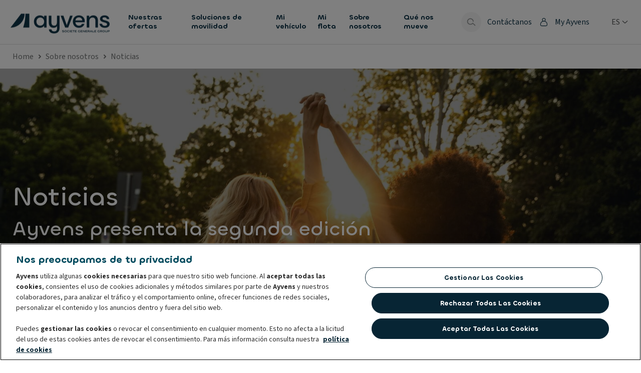

--- FILE ---
content_type: text/html; charset=utf-8
request_url: https://www.ayvens.com/es-es/sobre-nosotros/noticias//honda-batio-su-record-historico-de-ventas-en-2013/
body_size: 89643
content:
<!DOCTYPE html>
<html lang="es-ES">
<head>
  
    <link rel="preload" href="https://fonts.leaseplancdn.com/v1/ayvens/fonts.css" as="style">
  
  
    
    
    
      <link href="/static/themes/ayvens.67ff3fabc30bdc5298231ace527c0220.css" rel="stylesheet" type="text/css" />
    
    
    
    
    
  
    <link href="/static/app.3cb5c7353ec95804b3c95ab86386dd70.css" rel="stylesheet" type="text/css" />
  
  
  
  
  
  
  
  <style data-styled="true" data-styled-version="5.3.3">.jIzFlV{text-align:left;padding-top:var(--vel-fixed-spacing-04);padding-bottom:var(--vel-fixed-spacing-04);width:100%;z-index:9;}/*!sc*/
@media only screen and (max-width:739.9px){.jIzFlV{padding-top:var(--vel-fixed-spacing-02);padding-bottom:var(--vel-fixed-spacing-02);overflow:visible;}.jIzFlV nav{overflow-x:scroll;}.jIzFlV nav::-webkit-scrollbar{height:0;}.jIzFlV ol{width:-webkit-max-content;width:-moz-max-content;width:max-content;margin:var(--vel-fixed-spacing-01);}}/*!sc*/
data-styled.g1[id="sc-1pqaoyd-0"]{content:"jIzFlV,"}/*!sc*/
.jZmwk{z-index:1;background-color:var(--app-breadcrumbs-background_color);}/*!sc*/
data-styled.g2[id="sc-1pqaoyd-1"]{content:"jZmwk,"}/*!sc*/
.fplRrI{-webkit-text-decoration:none !important;text-decoration:none !important;color:var(--app-breadcrumbs_color) !important;font-weight:var(--vel-typography-text-200-font_weight);font-size:var(--vel-typography-text-200-font_size);line-height:var(--vel-typography-text-200-line_height);font-family:var(--vel-typography-text-200-font_family);-webkit-letter-spacing:var(--vel-typography-text-200-letter_spacing);-moz-letter-spacing:var(--vel-typography-text-200-letter_spacing);-ms-letter-spacing:var(--vel-typography-text-200-letter_spacing);letter-spacing:var(--vel-typography-text-200-letter_spacing);}/*!sc*/
@media only screen and (max-width:739.9px){.fplRrI{font-weight:var(--vel-typography-text-100-font_weight);font-size:var(--vel-typography-text-100-font_size);line-height:var(--vel-typography-text-100-line_height);font-family:var(--vel-typography-text-100-font_family);-webkit-letter-spacing:var(--vel-typography-text-100-letter_spacing);-moz-letter-spacing:var(--vel-typography-text-100-letter_spacing);-ms-letter-spacing:var(--vel-typography-text-100-letter_spacing);letter-spacing:var(--vel-typography-text-100-letter_spacing);}}/*!sc*/
.fplRrI:hover{-webkit-text-decoration:'underline' !important;text-decoration:'underline' !important;}/*!sc*/
data-styled.g3[id="sc-1pqaoyd-2"]{content:"fplRrI,"}/*!sc*/
.kyhLcQ{-webkit-text-decoration:none !important;text-decoration:none !important;color:var(--app-breadcrumbs_color) !important;font-weight:var(--vel-typography-text-200-font_weight);font-size:var(--vel-typography-text-200-font_size);line-height:var(--vel-typography-text-200-line_height);font-family:var(--vel-typography-text-200-font_family);-webkit-letter-spacing:var(--vel-typography-text-200-letter_spacing);-moz-letter-spacing:var(--vel-typography-text-200-letter_spacing);-ms-letter-spacing:var(--vel-typography-text-200-letter_spacing);letter-spacing:var(--vel-typography-text-200-letter_spacing);cursor:auto !important;}/*!sc*/
@media only screen and (max-width:739.9px){.kyhLcQ{font-weight:var(--vel-typography-text-100-font_weight);font-size:var(--vel-typography-text-100-font_size);line-height:var(--vel-typography-text-100-line_height);font-family:var(--vel-typography-text-100-font_family);-webkit-letter-spacing:var(--vel-typography-text-100-letter_spacing);-moz-letter-spacing:var(--vel-typography-text-100-letter_spacing);-ms-letter-spacing:var(--vel-typography-text-100-letter_spacing);letter-spacing:var(--vel-typography-text-100-letter_spacing);}}/*!sc*/
.kyhLcQ:hover{-webkit-text-decoration:'none' !important;text-decoration:'none' !important;}/*!sc*/
data-styled.g4[id="sc-1pqaoyd-3"]{content:"kyhLcQ,"}/*!sc*/
.ljUMAa{box-sizing:border-box;overflow-wrap:anywhere;border:none;padding:0;margin:0;-webkit-text-decoration:none;text-decoration:none;background:transparent;outline:none;-webkit-appearance:none;-moz-appearance:none;appearance:none;-webkit-user-select:none;-moz-user-select:none;-ms-user-select:none;user-select:none;vertical-align:middle;font:inherit;line-height:inherit;color:inherit;text-transform:none;overflow:visible;text-align:start;cursor:default;}/*!sc*/
.ljUMAa *{box-sizing:border-box;}/*!sc*/
.ljUMAa:not([disabled]){cursor:pointer;}/*!sc*/
data-styled.g5[id="sc-1h8tsm0-0"]{content:"ljUMAa,"}/*!sc*/
.NszEI{display:inline-block;}/*!sc*/
.NszEI svg{display:block;-webkit-animation:XJfIZ 0.8s linear infinite;animation:XJfIZ 0.8s linear infinite;}/*!sc*/
.NszEI svg path:nth-child(1){fill:var(--vel-color-neutral-300);opacity:0.7;}/*!sc*/
.NszEI svg path:nth-child(2){fill:var(--vel-color-primary-400);}/*!sc*/
.NszEI .sc-vm3oxj-0{font-weight:var(--vel-typography-text-500-font_weight);font-size:var(--vel-typography-text-500-font_size);line-height:var(--vel-typography-text-500-line_height);font-family:var(--vel-typography-text-500-font_family);-webkit-letter-spacing:var(--vel-typography-text-500-letter_spacing);-moz-letter-spacing:var(--vel-typography-text-500-letter_spacing);-ms-letter-spacing:var(--vel-typography-text-500-letter_spacing);letter-spacing:var(--vel-typography-text-500-letter_spacing);color:var(--vel-color-neutral-800);}/*!sc*/
data-styled.g8[id="sc-vm3oxj-2"]{content:"NszEI,"}/*!sc*/
.hMqVLv{border:1px solid transparent;height:auto;position:relative;display:inline-block;-webkit-transition:box-shadow 0.1s ease-out,border-color 0.1s ease-out,background 0.1s ease-out,color 0.1s ease-out;transition:box-shadow 0.1s ease-out,border-color 0.1s ease-out,background 0.1s ease-out,color 0.1s ease-out;text-align:center;-webkit-text-decoration:none;text-decoration:none;font-weight:var(--vel-typography-text-alt-200-bold-font_weight,var(--vel-typography-text-alt-200-font_weight));font-size:var(--vel-typography-text-alt-200-bold-font_size,var(--vel-typography-text-alt-200-font_size));line-height:var(--vel-typography-text-alt-200-bold-line_height,var(--vel-typography-text-alt-200-line_height));font-family:var(--vel-typography-text-alt-200-bold-font_family,var(--vel-typography-text-alt-200-font_family));-webkit-letter-spacing:var(--vel-typography-text-alt-200-bold-letter_spacing,var(--vel-typography-text-alt-200-letter_spacing));-moz-letter-spacing:var(--vel-typography-text-alt-200-bold-letter_spacing,var(--vel-typography-text-alt-200-letter_spacing));-ms-letter-spacing:var(--vel-typography-text-alt-200-bold-letter_spacing,var(--vel-typography-text-alt-200-letter_spacing));letter-spacing:var(--vel-typography-text-alt-200-bold-letter_spacing,var(--vel-typography-text-alt-200-letter_spacing));border-radius:var(--vel-shape500-border_radius);min-height:40px;padding-block:calc((40px - (var(--vel-typography-text-alt-200-bold-font_size,var(--vel-typography-text-alt-200-font_size)) * var(--vel-typography-text-alt-200-bold-line_height,var(--vel-typography-text-alt-200-line_height)))) / 2 - 1px);padding-inline:calc(var(--vel-fixed-spacing-05) - 1px);color:var(--vel-color-secondary-400);border-color:var(--vel-color-secondary-400);background:var(--vel-color-neutral-white);width:auto;}/*!sc*/
.hMqVLv:not([disabled]):hover,.hMqVLv:not([disabled]):focus{color:var(--vel-color-secondary-400);border-color:var(--vel-color-secondary-300);background:var(--vel-color-secondary-50);box-shadow:0 0 0 1px var(--vel-color-secondary-300) inset,var(--vel-elevation200-box_shadow);}/*!sc*/
.hMqVLv:not([disabled]):focus:after{content:'';border-radius:var(--vel-shape300-border_radius);position:absolute;inset:-1px;box-shadow:0 0 0 2px var(--vel-color-misc-focused),0 0 0 calc(2 * 2px) var(--vel-color-neutral-white);}/*!sc*/
.hMqVLv:not([disabled]):active{color:var(--vel-color-secondary-500);border-color:var(--vel-color-secondary-500);background:var(--vel-color-secondary-50);box-shadow:0 0 0 1px var(--vel-color-secondary-500) inset,var(--vel-elevation100-box_shadow);}/*!sc*/
.hMqVLv[disabled]{color:var(--vel-color-form-text-disabled);border-color:transparent;background:var(--vel-color-form-bg-disabled);}/*!sc*/
.hMqVLv .sc-1hayqgr-0{display:-webkit-box;display:-webkit-flex;display:-ms-flexbox;display:flex;-webkit-align-items:center;-webkit-box-align:center;-ms-flex-align:center;align-items:center;-webkit-box-pack:center;-webkit-justify-content:center;-ms-flex-pack:center;justify-content:center;-webkit-transition:opacity 0.1s ease-out;transition:opacity 0.1s ease-out;}/*!sc*/
.hMqVLv .sc-1hayqgr-1{position:absolute;top:50%;left:50%;-webkit-transform:translate(-50%,-50%);-ms-transform:translate(-50%,-50%);transform:translate(-50%,-50%);}/*!sc*/
.hMqVLv .sc-1hayqgr-1.enter-active,.hMqVLv .sc-1hayqgr-1.exit-active{-webkit-transition:opacity 0.1s ease-out;transition:opacity 0.1s ease-out;}/*!sc*/
.hMqVLv .sc-1hayqgr-1.enter{opacity:0;}/*!sc*/
.hMqVLv .sc-1hayqgr-1.enter-active{opacity:1;}/*!sc*/
.hMqVLv .sc-1hayqgr-1.exit{opacity:1;}/*!sc*/
.hMqVLv .sc-1hayqgr-1.exit-active{opacity:0;}/*!sc*/
.bVnFdi{border:1px solid transparent;height:auto;position:relative;display:inline-block;-webkit-transition:box-shadow 0.1s ease-out,border-color 0.1s ease-out,background 0.1s ease-out,color 0.1s ease-out;transition:box-shadow 0.1s ease-out,border-color 0.1s ease-out,background 0.1s ease-out,color 0.1s ease-out;text-align:center;-webkit-text-decoration:none;text-decoration:none;font-weight:var(--vel-typography-text-alt-200-bold-font_weight,var(--vel-typography-text-alt-200-font_weight));font-size:var(--vel-typography-text-alt-200-bold-font_size,var(--vel-typography-text-alt-200-font_size));line-height:var(--vel-typography-text-alt-200-bold-line_height,var(--vel-typography-text-alt-200-line_height));font-family:var(--vel-typography-text-alt-200-bold-font_family,var(--vel-typography-text-alt-200-font_family));-webkit-letter-spacing:var(--vel-typography-text-alt-200-bold-letter_spacing,var(--vel-typography-text-alt-200-letter_spacing));-moz-letter-spacing:var(--vel-typography-text-alt-200-bold-letter_spacing,var(--vel-typography-text-alt-200-letter_spacing));-ms-letter-spacing:var(--vel-typography-text-alt-200-bold-letter_spacing,var(--vel-typography-text-alt-200-letter_spacing));letter-spacing:var(--vel-typography-text-alt-200-bold-letter_spacing,var(--vel-typography-text-alt-200-letter_spacing));border-radius:var(--vel-shape500-border_radius);min-height:40px;padding-block:calc((40px - (var(--vel-typography-text-alt-200-bold-font_size,var(--vel-typography-text-alt-200-font_size)) * var(--vel-typography-text-alt-200-bold-line_height,var(--vel-typography-text-alt-200-line_height)))) / 2 - 1px);padding-inline:calc(var(--vel-fixed-spacing-05) - 1px);color:var(--vel-color-neutral-700);border-color:transparent;background:transparent;width:auto;}/*!sc*/
.bVnFdi:not([disabled]):hover,.bVnFdi:not([disabled]):focus{color:var(--vel-color-neutral-700);border-color:transparent;background:var(--vel-color-neutral-100);}/*!sc*/
.bVnFdi:not([disabled]):focus:after{content:'';border-radius:var(--vel-shape300-border_radius);position:absolute;inset:-1px;box-shadow:0 0 0 2px var(--vel-color-misc-focused),0 0 0 calc(2 * 2px) var(--vel-color-neutral-white);}/*!sc*/
.bVnFdi:not([disabled]):active{color:var(--vel-color-neutral-800);border-color:transparent;background:var(--vel-color-neutral-200);}/*!sc*/
.bVnFdi[disabled]{color:var(--vel-color-form-text-disabled);border-color:transparent;background:transparent;}/*!sc*/
.bVnFdi .sc-1hayqgr-0{display:-webkit-box;display:-webkit-flex;display:-ms-flexbox;display:flex;-webkit-align-items:center;-webkit-box-align:center;-ms-flex-align:center;align-items:center;-webkit-box-pack:center;-webkit-justify-content:center;-ms-flex-pack:center;justify-content:center;-webkit-transition:opacity 0.1s ease-out;transition:opacity 0.1s ease-out;}/*!sc*/
.bVnFdi .sc-1hayqgr-1{position:absolute;top:50%;left:50%;-webkit-transform:translate(-50%,-50%);-ms-transform:translate(-50%,-50%);transform:translate(-50%,-50%);}/*!sc*/
.bVnFdi .sc-1hayqgr-1.enter-active,.bVnFdi .sc-1hayqgr-1.exit-active{-webkit-transition:opacity 0.1s ease-out;transition:opacity 0.1s ease-out;}/*!sc*/
.bVnFdi .sc-1hayqgr-1.enter{opacity:0;}/*!sc*/
.bVnFdi .sc-1hayqgr-1.enter-active{opacity:1;}/*!sc*/
.bVnFdi .sc-1hayqgr-1.exit{opacity:1;}/*!sc*/
.bVnFdi .sc-1hayqgr-1.exit-active{opacity:0;}/*!sc*/
.kenlKR{border:1px solid transparent;height:auto;position:relative;display:inline-block;-webkit-transition:box-shadow 0.1s ease-out,border-color 0.1s ease-out,background 0.1s ease-out,color 0.1s ease-out;transition:box-shadow 0.1s ease-out,border-color 0.1s ease-out,background 0.1s ease-out,color 0.1s ease-out;text-align:center;-webkit-text-decoration:none;text-decoration:none;font-weight:var(--vel-typography-text-alt-300-bold-font_weight,var(--vel-typography-text-alt-300-font_weight));font-size:var(--vel-typography-text-alt-300-bold-font_size,var(--vel-typography-text-alt-300-font_size));line-height:var(--vel-typography-text-alt-300-bold-line_height,var(--vel-typography-text-alt-300-line_height));font-family:var(--vel-typography-text-alt-300-bold-font_family,var(--vel-typography-text-alt-300-font_family));-webkit-letter-spacing:var(--vel-typography-text-alt-300-bold-letter_spacing,var(--vel-typography-text-alt-300-letter_spacing));-moz-letter-spacing:var(--vel-typography-text-alt-300-bold-letter_spacing,var(--vel-typography-text-alt-300-letter_spacing));-ms-letter-spacing:var(--vel-typography-text-alt-300-bold-letter_spacing,var(--vel-typography-text-alt-300-letter_spacing));letter-spacing:var(--vel-typography-text-alt-300-bold-letter_spacing,var(--vel-typography-text-alt-300-letter_spacing));border-radius:var(--vel-shape500-border_radius);min-height:48px;padding-block:calc((48px - (var(--vel-typography-text-alt-300-bold-font_size,var(--vel-typography-text-alt-300-font_size)) * var(--vel-typography-text-alt-300-bold-line_height,var(--vel-typography-text-alt-300-line_height)))) / 2 - 1px);padding-inline:calc(var(--vel-fixed-spacing-07) - 1px);color:var(--vel-color-secondary-400);border-color:var(--vel-color-secondary-400);background:var(--vel-color-neutral-white);width:auto;}/*!sc*/
.kenlKR:not([disabled]):hover,.kenlKR:not([disabled]):focus{color:var(--vel-color-secondary-400);border-color:var(--vel-color-secondary-300);background:var(--vel-color-secondary-50);box-shadow:0 0 0 1px var(--vel-color-secondary-300) inset,var(--vel-elevation200-box_shadow);}/*!sc*/
.kenlKR:not([disabled]):focus:after{content:'';border-radius:var(--vel-shape300-border_radius);position:absolute;inset:-1px;box-shadow:0 0 0 2px var(--vel-color-misc-focused),0 0 0 calc(2 * 2px) var(--vel-color-neutral-white);}/*!sc*/
.kenlKR:not([disabled]):active{color:var(--vel-color-secondary-500);border-color:var(--vel-color-secondary-500);background:var(--vel-color-secondary-50);box-shadow:0 0 0 1px var(--vel-color-secondary-500) inset,var(--vel-elevation100-box_shadow);}/*!sc*/
.kenlKR[disabled]{color:var(--vel-color-form-text-disabled);border-color:transparent;background:var(--vel-color-form-bg-disabled);}/*!sc*/
.kenlKR .sc-1hayqgr-0{display:-webkit-box;display:-webkit-flex;display:-ms-flexbox;display:flex;-webkit-align-items:center;-webkit-box-align:center;-ms-flex-align:center;align-items:center;-webkit-box-pack:center;-webkit-justify-content:center;-ms-flex-pack:center;justify-content:center;-webkit-transition:opacity 0.1s ease-out;transition:opacity 0.1s ease-out;}/*!sc*/
.kenlKR .sc-1hayqgr-1{position:absolute;top:50%;left:50%;-webkit-transform:translate(-50%,-50%);-ms-transform:translate(-50%,-50%);transform:translate(-50%,-50%);}/*!sc*/
.kenlKR .sc-1hayqgr-1.enter-active,.kenlKR .sc-1hayqgr-1.exit-active{-webkit-transition:opacity 0.1s ease-out;transition:opacity 0.1s ease-out;}/*!sc*/
.kenlKR .sc-1hayqgr-1.enter{opacity:0;}/*!sc*/
.kenlKR .sc-1hayqgr-1.enter-active{opacity:1;}/*!sc*/
.kenlKR .sc-1hayqgr-1.exit{opacity:1;}/*!sc*/
.kenlKR .sc-1hayqgr-1.exit-active{opacity:0;}/*!sc*/
.bmPUAS{border:1px solid transparent;height:auto;position:relative;display:inline-block;-webkit-transition:box-shadow 0.1s ease-out,border-color 0.1s ease-out,background 0.1s ease-out,color 0.1s ease-out;transition:box-shadow 0.1s ease-out,border-color 0.1s ease-out,background 0.1s ease-out,color 0.1s ease-out;text-align:center;-webkit-text-decoration:none;text-decoration:none;font-weight:var(--vel-typography-text-alt-200-bold-font_weight,var(--vel-typography-text-alt-200-font_weight));font-size:var(--vel-typography-text-alt-200-bold-font_size,var(--vel-typography-text-alt-200-font_size));line-height:var(--vel-typography-text-alt-200-bold-line_height,var(--vel-typography-text-alt-200-line_height));font-family:var(--vel-typography-text-alt-200-bold-font_family,var(--vel-typography-text-alt-200-font_family));-webkit-letter-spacing:var(--vel-typography-text-alt-200-bold-letter_spacing,var(--vel-typography-text-alt-200-letter_spacing));-moz-letter-spacing:var(--vel-typography-text-alt-200-bold-letter_spacing,var(--vel-typography-text-alt-200-letter_spacing));-ms-letter-spacing:var(--vel-typography-text-alt-200-bold-letter_spacing,var(--vel-typography-text-alt-200-letter_spacing));letter-spacing:var(--vel-typography-text-alt-200-bold-letter_spacing,var(--vel-typography-text-alt-200-letter_spacing));border-radius:var(--vel-shape500-border_radius);min-height:40px;padding-block:calc((40px - (var(--vel-typography-text-alt-200-bold-font_size,var(--vel-typography-text-alt-200-font_size)) * var(--vel-typography-text-alt-200-bold-line_height,var(--vel-typography-text-alt-200-line_height)))) / 2 - 1px);padding-inline:calc(var(--vel-fixed-spacing-05) - 1px);color:var(--vel-color-text-on_brand_support1);border-color:transparent;background:var(--vel-color-brand-support1-400);width:auto;}/*!sc*/
.bmPUAS:not([disabled]):hover,.bmPUAS:not([disabled]):focus{color:var(--vel-color-text-on_brand_support1);border-color:transparent;background:var(--vel-color-brand-support1-500);box-shadow:var(--vel-elevation200-box_shadow);}/*!sc*/
.bmPUAS:not([disabled]):focus:after{content:'';border-radius:var(--vel-shape300-border_radius);position:absolute;inset:-1px;box-shadow:0 0 0 2px var(--vel-color-misc-focused),0 0 0 calc(2 * 2px) var(--vel-color-neutral-white);}/*!sc*/
.bmPUAS:not([disabled]):active{color:var(--vel-color-text-on_brand_support1);border-color:transparent;background:var(--vel-color-brand-support1-300);box-shadow:var(--vel-elevation100-box_shadow);}/*!sc*/
.bmPUAS[disabled]{color:var(--vel-color-form-text-disabled);border-color:transparent;background:var(--vel-color-form-bg-disabled);}/*!sc*/
.bmPUAS .sc-1hayqgr-0{display:-webkit-box;display:-webkit-flex;display:-ms-flexbox;display:flex;-webkit-align-items:center;-webkit-box-align:center;-ms-flex-align:center;align-items:center;-webkit-box-pack:center;-webkit-justify-content:center;-ms-flex-pack:center;justify-content:center;-webkit-transition:opacity 0.1s ease-out;transition:opacity 0.1s ease-out;}/*!sc*/
.bmPUAS .sc-1hayqgr-1{position:absolute;top:50%;left:50%;-webkit-transform:translate(-50%,-50%);-ms-transform:translate(-50%,-50%);transform:translate(-50%,-50%);}/*!sc*/
.bmPUAS .sc-1hayqgr-1.enter-active,.bmPUAS .sc-1hayqgr-1.exit-active{-webkit-transition:opacity 0.1s ease-out;transition:opacity 0.1s ease-out;}/*!sc*/
.bmPUAS .sc-1hayqgr-1.enter{opacity:0;}/*!sc*/
.bmPUAS .sc-1hayqgr-1.enter-active{opacity:1;}/*!sc*/
.bmPUAS .sc-1hayqgr-1.exit{opacity:1;}/*!sc*/
.bmPUAS .sc-1hayqgr-1.exit-active{opacity:0;}/*!sc*/
data-styled.g13[id="sc-1hayqgr-4"]{content:"hMqVLv,bVnFdi,kenlKR,bmPUAS,"}/*!sc*/
.lbNTya{padding-inline:0;aspect-ratio:1;}/*!sc*/
data-styled.g14[id="sc-1s73b4b-0"]{content:"lbNTya,"}/*!sc*/
.Lvqwf{display:block;color:currentColor;height:20px;width:20px;}/*!sc*/
.hAzTBr{display:block;color:currentColor;height:16px;width:16px;}/*!sc*/
.kkzhpb{display:block;color:currentColor;height:24px;width:24px;}/*!sc*/
data-styled.g33[id="sc-7qy3ya-0"]{content:"Lvqwf,hAzTBr,kkzhpb,"}/*!sc*/
.cdMAEi{display:block;color:currentColor;height:24px;width:24px;}/*!sc*/
data-styled.g37[id="sc-4qivs-0"]{content:"cdMAEi,"}/*!sc*/
.cRPQfn{display:block;color:currentColor;height:24px;width:24px;}/*!sc*/
data-styled.g41[id="sc-qti6ac-0"]{content:"cRPQfn,"}/*!sc*/
.iKkgOk{display:block;color:currentColor;height:24px;width:24px;}/*!sc*/
data-styled.g44[id="sc-15aqdgt-0"]{content:"iKkgOk,"}/*!sc*/
.ijtgha{display:block;color:currentColor;height:24px;width:24px;}/*!sc*/
.kUyGyS{display:block;color:currentColor;height:28px;width:28px;}/*!sc*/
data-styled.g52[id="sc-1xakvh8-0"]{content:"ijtgha,kUyGyS,"}/*!sc*/
.dKTnrb{display:block;color:currentColor;height:20px;width:20px;}/*!sc*/
data-styled.g65[id="sc-3at6wk-0"]{content:"dKTnrb,"}/*!sc*/
.dgyTTb{display:block;color:currentColor;height:28px;width:28px;}/*!sc*/
data-styled.g72[id="sc-unavi9-0"]{content:"dgyTTb,"}/*!sc*/
.fHZFnV{display:block;color:currentColor;height:20px;width:20px;}/*!sc*/
data-styled.g108[id="sc-jzt90g-0"]{content:"fHZFnV,"}/*!sc*/
.eQPQH{display:block;color:currentColor;height:20px;width:20px;}/*!sc*/
data-styled.g115[id="sc-wbxql-0"]{content:"eQPQH,"}/*!sc*/
.geYaFx{display:block;color:currentColor;height:20px;width:20px;}/*!sc*/
data-styled.g116[id="sc-keqbav-0"]{content:"geYaFx,"}/*!sc*/
.eVzXkV{display:block;color:currentColor;height:20px;width:20px;}/*!sc*/
data-styled.g119[id="sc-iy8p9o-0"]{content:"eVzXkV,"}/*!sc*/
.kIVonz{display:block;color:currentColor;height:20px;width:20px;}/*!sc*/
data-styled.g120[id="sc-13xozh3-0"]{content:"kIVonz,"}/*!sc*/
.hfjOSx{width:100%;aspect-ratio:20 /15;background-position:-999px -999px;background-image:url([data-uri]);background-repeat:no-repeat;background-size:100% 49494%;}/*!sc*/
.hfjOSx.vel-flag-DZ{background-position:center 0.2287%;}/*!sc*/
.hfjOSx.vel-flag-AO{background-position:center 0.4524%;}/*!sc*/
.hfjOSx.vel-flag-BJ{background-position:center 0.6721%;}/*!sc*/
.hfjOSx.vel-flag-BW{background-position:center 0.8958%;}/*!sc*/
.hfjOSx.vel-flag-BF{background-position:center 1.1162%;}/*!sc*/
.hfjOSx.vel-flag-BI{background-position:center 1.3379%;}/*!sc*/
.hfjOSx.vel-flag-CM{background-position:center 1.5589%;}/*!sc*/
.hfjOSx.vel-flag-CV{background-position:center 1.7805%;}/*!sc*/
.hfjOSx.vel-flag-CF{background-position:center 2.0047%;}/*!sc*/
.hfjOSx.vel-flag-TD{background-position:center 2.2247%;}/*!sc*/
.hfjOSx.vel-flag-CD{background-position:left 2.4467%;}/*!sc*/
.hfjOSx.vel-flag-DJ{background-position:left 2.6674%;}/*!sc*/
.hfjOSx.vel-flag-EG{background-position:center 2.8931%;}/*!sc*/
.hfjOSx.vel-flag-GQ{background-position:center 3.1125%;}/*!sc*/
.hfjOSx.vel-flag-ER{background-position:left 3.3325%;}/*!sc*/
.hfjOSx.vel-flag-ET{background-position:center 3.5542%;}/*!sc*/
.hfjOSx.vel-flag-GA{background-position:center 3.7759%;}/*!sc*/
.hfjOSx.vel-flag-GM{background-position:center 4.0015%;}/*!sc*/
.hfjOSx.vel-flag-GH{background-position:center 4.2229%;}/*!sc*/
.hfjOSx.vel-flag-GN{background-position:center 4.441%;}/*!sc*/
.hfjOSx.vel-flag-GW{background-position:left 4.66663%;}/*!sc*/
.hfjOSx.vel-flag-CI{background-position:center 4.8844%;}/*!sc*/
.hfjOSx.vel-flag-KE{background-position:center 5.1061%;}/*!sc*/
.hfjOSx.vel-flag-LS{background-position:center 5.3298%;}/*!sc*/
.hfjOSx.vel-flag-LR{background-position:left 5.5495%;}/*!sc*/
.hfjOSx.vel-flag-LY{background-position:center 5.7712%;}/*!sc*/
.hfjOSx.vel-flag-MG{background-position:center 5.994%;}/*!sc*/
.hfjOSx.vel-flag-MW{background-position:center 6.2156%;}/*!sc*/
.hfjOSx.vel-flag-ML{background-position:center 6.4363%;}/*!sc*/
.hfjOSx.vel-flag-MR{background-position:center 6.658%;}/*!sc*/
.hfjOSx.vel-flag-MU{background-position:center 6.8805%;}/*!sc*/
.hfjOSx.vel-flag-YT{background-position:center 7.1038%;}/*!sc*/
.hfjOSx.vel-flag-MA{background-position:center 7.3231%;}/*!sc*/
.hfjOSx.vel-flag-MZ{background-position:left 7.5448%;}/*!sc*/
.hfjOSx.vel-flag-NA{background-position:left 7.7661%;}/*!sc*/
.hfjOSx.vel-flag-NE{background-position:center 7.98937%;}/*!sc*/
.hfjOSx.vel-flag-NG{background-position:center 8.2099%;}/*!sc*/
.hfjOSx.vel-flag-CG{background-position:center 8.4316%;}/*!sc*/
.hfjOSx.vel-flag-RE{background-position:center 8.6533%;}/*!sc*/
.hfjOSx.vel-flag-RW{background-position:right 8.875%;}/*!sc*/
.hfjOSx.vel-flag-SH{background-position:center 9.0967%;}/*!sc*/
.hfjOSx.vel-flag-ST{background-position:center 9.32237%;}/*!sc*/
.hfjOSx.vel-flag-SN{background-position:center 9.5426%;}/*!sc*/
.hfjOSx.vel-flag-SC{background-position:left 9.7628%;}/*!sc*/
.hfjOSx.vel-flag-SL{background-position:center 9.9845%;}/*!sc*/
.hfjOSx.vel-flag-SO{background-position:center 10.2052%;}/*!sc*/
.hfjOSx.vel-flag-ZA{background-position:left 10.4269%;}/*!sc*/
.hfjOSx.vel-flag-SS{background-position:left 10.6486%;}/*!sc*/
.hfjOSx.vel-flag-SD{background-position:center 10.8703%;}/*!sc*/
.hfjOSx.vel-flag-SR{background-position:center 11.0945%;}/*!sc*/
.hfjOSx.vel-flag-SZ{background-position:center 11.3135%;}/*!sc*/
.hfjOSx.vel-flag-TG{background-position:left 11.5354%;}/*!sc*/
.hfjOSx.vel-flag-TN{background-position:center 11.7593%;}/*!sc*/
.hfjOSx.vel-flag-UG{background-position:center 11.9799%;}/*!sc*/
.hfjOSx.vel-flag-TZ{background-position:center 12.2005%;}/*!sc*/
.hfjOSx.vel-flag-EH{background-position:center 12.4222%;}/*!sc*/
.hfjOSx.vel-flag-YE{background-position:center 12.644%;}/*!sc*/
.hfjOSx.vel-flag-ZM{background-position:center 12.8664%;}/*!sc*/
.hfjOSx.vel-flag-ZW{background-position:left 13.0873%;}/*!sc*/
.hfjOSx.vel-flag-AI{background-position:center 13.309%;}/*!sc*/
.hfjOSx.vel-flag-AG{background-position:center 13.5307%;}/*!sc*/
.hfjOSx.vel-flag-AR{background-position:center 13.7524%;}/*!sc*/
.hfjOSx.vel-flag-AW{background-position:left 13.9741%;}/*!sc*/
.hfjOSx.vel-flag-BS{background-position:left 14.1958%;}/*!sc*/
.hfjOSx.vel-flag-BB{background-position:center 14.4175%;}/*!sc*/
.hfjOSx.vel-flag-BQ{background-position:center 14.6415%;}/*!sc*/
.hfjOSx.vel-flag-BZ{background-position:center 14.8609%;}/*!sc*/
.hfjOSx.vel-flag-BM{background-position:center 15.0826%;}/*!sc*/
.hfjOSx.vel-flag-BO{background-position:center 15.306%;}/*!sc*/
.hfjOSx.vel-flag-VG{background-position:center 15.528%;}/*!sc*/
.hfjOSx.vel-flag-BR{background-position:center 15.7496%;}/*!sc*/
.hfjOSx.vel-flag-CA{background-position:center 15.9694%;}/*!sc*/
.hfjOSx.vel-flag-KY{background-position:center 16.1911%;}/*!sc*/
.hfjOSx.vel-flag-CL{background-position:left 16.4128%;}/*!sc*/
.hfjOSx.vel-flag-CO{background-position:left 16.6345%;}/*!sc*/
.hfjOSx.vel-flag-KM{background-position:center 16.8562%;}/*!sc*/
.hfjOSx.vel-flag-CR{background-position:center 17.0779%;}/*!sc*/
.hfjOSx.vel-flag-CU{background-position:left 17.2996%;}/*!sc*/
.hfjOSx.vel-flag-CW{background-position:center 17.5213%;}/*!sc*/
.hfjOSx.vel-flag-DM{background-position:center 17.743%;}/*!sc*/
.hfjOSx.vel-flag-DO{background-position:center 17.968%;}/*!sc*/
.hfjOSx.vel-flag-EC{background-position:center 18.1864%;}/*!sc*/
.hfjOSx.vel-flag-SV{background-position:center 18.4081%;}/*!sc*/
.hfjOSx.vel-flag-FK{background-position:center 18.6298%;}/*!sc*/
.hfjOSx.vel-flag-GF{background-position:center 18.8515%;}/*!sc*/
.hfjOSx.vel-flag-GL{background-position:left 19.0732%;}/*!sc*/
.hfjOSx.vel-flag-GD{background-position:center 19.2987%;}/*!sc*/
.hfjOSx.vel-flag-GP{background-position:center 19.518%;}/*!sc*/
.hfjOSx.vel-flag-GT{background-position:center 19.7383%;}/*!sc*/
.hfjOSx.vel-flag-GY{background-position:center 19.96%;}/*!sc*/
.hfjOSx.vel-flag-HT{background-position:center 20.1817%;}/*!sc*/
.hfjOSx.vel-flag-HN{background-position:center 20.4034%;}/*!sc*/
.hfjOSx.vel-flag-JM{background-position:center 20.6241%;}/*!sc*/
.hfjOSx.vel-flag-MQ{background-position:center 20.8468%;}/*!sc*/
.hfjOSx.vel-flag-MX{background-position:center 21.0685%;}/*!sc*/
.hfjOSx.vel-flag-MS{background-position:center 21.2902%;}/*!sc*/
.hfjOSx.vel-flag-NI{background-position:center 21.5119%;}/*!sc*/
.hfjOSx.vel-flag-PA{background-position:center 21.7336%;}/*!sc*/
.hfjOSx.vel-flag-PY{background-position:center 21.9553%;}/*!sc*/
.hfjOSx.vel-flag-PE{background-position:center 22.177%;}/*!sc*/
.hfjOSx.vel-flag-PR{background-position:left 22.4002%;}/*!sc*/
.hfjOSx.vel-flag-BL{background-position:center 22.6204%;}/*!sc*/
.hfjOSx.vel-flag-KN{background-position:center 22.8421%;}/*!sc*/
.hfjOSx.vel-flag-LC{background-position:center 23.0638%;}/*!sc*/
.hfjOSx.vel-flag-PM{background-position:center 23.2855%;}/*!sc*/
.hfjOSx.vel-flag-VC{background-position:center 23.5072%;}/*!sc*/
.hfjOSx.vel-flag-SX{background-position:left 23.732%;}/*!sc*/
.hfjOSx.vel-flag-TT{background-position:center 23.9506%;}/*!sc*/
.hfjOSx.vel-flag-TC{background-position:center 24.1723%;}/*!sc*/
.hfjOSx.vel-flag-US{background-position:center 24.392%;}/*!sc*/
.hfjOSx.vel-flag-VI{background-position:center 24.6157%;}/*!sc*/
.hfjOSx.vel-flag-UY{background-position:left 24.8374%;}/*!sc*/
.hfjOSx.vel-flag-VE{background-position:center 25.0591%;}/*!sc*/
.hfjOSx.vel-flag-AB{background-position:center 25.279%;}/*!sc*/
.hfjOSx.vel-flag-AF{background-position:center 25.5025%;}/*!sc*/
.hfjOSx.vel-flag-AZ{background-position:center 25.7242%;}/*!sc*/
.hfjOSx.vel-flag-BD{background-position:center 25.9459%;}/*!sc*/
.hfjOSx.vel-flag-BT{background-position:center 26.1676%;}/*!sc*/
.hfjOSx.vel-flag-BN{background-position:center 26.3885%;}/*!sc*/
.hfjOSx.vel-flag-KH{background-position:center 26.611%;}/*!sc*/
.hfjOSx.vel-flag-CN{background-position:left 26.8327%;}/*!sc*/
.hfjOSx.vel-flag-GE{background-position:center 27.0544%;}/*!sc*/
.hfjOSx.vel-flag-HK{background-position:center 27.2761%;}/*!sc*/
.hfjOSx.vel-flag-IN{background-position:center 27.4978%;}/*!sc*/
.hfjOSx.vel-flag-ID{background-position:center 27.7195%;}/*!sc*/
.hfjOSx.vel-flag-JP{background-position:center 27.9412%;}/*!sc*/
.hfjOSx.vel-flag-KZ{background-position:center 28.1615%;}/*!sc*/
.hfjOSx.vel-flag-LA{background-position:center 28.3846%;}/*!sc*/
.hfjOSx.vel-flag-MO{background-position:center 28.6063%;}/*!sc*/
.hfjOSx.vel-flag-MY{background-position:center 28.829%;}/*!sc*/
.hfjOSx.vel-flag-MV{background-position:center 29.0497%;}/*!sc*/
.hfjOSx.vel-flag-MN{background-position:left 29.2714%;}/*!sc*/
.hfjOSx.vel-flag-MM{background-position:center 29.4931%;}/*!sc*/
.hfjOSx.vel-flag-NP{background-position:left 29.7148%;}/*!sc*/
.hfjOSx.vel-flag-KP{background-position:left 29.9365%;}/*!sc*/
.hfjOSx.vel-flag-MP{background-position:center 30.1582%;}/*!sc*/
.hfjOSx.vel-flag-PW{background-position:center 30.3799%;}/*!sc*/
.hfjOSx.vel-flag-PG{background-position:center 30.6016%;}/*!sc*/
.hfjOSx.vel-flag-PH{background-position:left 30.8233%;}/*!sc*/
.hfjOSx.vel-flag-SG{background-position:left 31.045%;}/*!sc*/
.hfjOSx.vel-flag-KR{background-position:center 31.2667%;}/*!sc*/
.hfjOSx.vel-flag-LK{background-position:right 31.4884%;}/*!sc*/
.hfjOSx.vel-flag-TW{background-position:left 31.7101%;}/*!sc*/
.hfjOSx.vel-flag-TJ{background-position:center 31.9318%;}/*!sc*/
.hfjOSx.vel-flag-TH{background-position:center 32.1535%;}/*!sc*/
.hfjOSx.vel-flag-TL{background-position:left 32.3752%;}/*!sc*/
.hfjOSx.vel-flag-TM{background-position:center 32.5969%;}/*!sc*/
.hfjOSx.vel-flag-VN{background-position:center 32.8186%;}/*!sc*/
.hfjOSx.vel-flag-AX{background-position:center 33.0403%;}/*!sc*/
.hfjOSx.vel-flag-AL{background-position:center 33.25975%;}/*!sc*/
.hfjOSx.vel-flag-AD{background-position:center 33.4837%;}/*!sc*/
.hfjOSx.vel-flag-AM{background-position:center 33.7054%;}/*!sc*/
.hfjOSx.vel-flag-AT{background-position:center 33.9271%;}/*!sc*/
.hfjOSx.vel-flag-BY{background-position:left 34.1488%;}/*!sc*/
.hfjOSx.vel-flag-BE{background-position:center 34.3705%;}/*!sc*/
.hfjOSx.vel-flag-BA{background-position:center 34.5922%;}/*!sc*/
.hfjOSx.vel-flag-BG{background-position:center 34.8139%;}/*!sc*/
.hfjOSx.vel-flag-HR{background-position:center 35.0356%;}/*!sc*/
.hfjOSx.vel-flag-CY{background-position:center 35.2555%;}/*!sc*/
.hfjOSx.vel-flag-CZ{background-position:left 35.479%;}/*!sc*/
.hfjOSx.vel-flag-DK{background-position:center 35.7007%;}/*!sc*/
.hfjOSx.vel-flag-EE{background-position:center 35.9224%;}/*!sc*/
.hfjOSx.vel-flag-FO{background-position:center 36.1441%;}/*!sc*/
.hfjOSx.vel-flag-FI{background-position:center 36.3658%;}/*!sc*/
.hfjOSx.vel-flag-FR{background-position:center 36.5875%;}/*!sc*/
.hfjOSx.vel-flag-DE{background-position:center 36.8092%;}/*!sc*/
.hfjOSx.vel-flag-GI{background-position:center 37.0309%;}/*!sc*/
.hfjOSx.vel-flag-GR{background-position:left 37.2526%;}/*!sc*/
.hfjOSx.vel-flag-GG{background-position:center 37.4743%;}/*!sc*/
.hfjOSx.vel-flag-HU{background-position:center 37.696%;}/*!sc*/
.hfjOSx.vel-flag-IS{background-position:center 37.9177%;}/*!sc*/
.hfjOSx.vel-flag-IE{background-position:center 38.1394%;}/*!sc*/
.hfjOSx.vel-flag-IM{background-position:center 38.3611%;}/*!sc*/
.hfjOSx.vel-flag-IT{background-position:center 38.5828%;}/*!sc*/
.hfjOSx.vel-flag-JE{background-position:center 38.8045%;}/*!sc*/
.hfjOSx.vel-flag-XK{background-position:center 39.0262%;}/*!sc*/
.hfjOSx.vel-flag-LV{background-position:center 39.2479%;}/*!sc*/
.hfjOSx.vel-flag-LI{background-position:left 39.4696%;}/*!sc*/
.hfjOSx.vel-flag-LT{background-position:center 39.6913%;}/*!sc*/
.hfjOSx.vel-flag-LU{background-position:center 39.913%;}/*!sc*/
.hfjOSx.vel-flag-MT{background-position:left 40.1347%;}/*!sc*/
.hfjOSx.vel-flag-MD{background-position:center 40.3564%;}/*!sc*/
.hfjOSx.vel-flag-MC{background-position:center 40.5781%;}/*!sc*/
.hfjOSx.vel-flag-ME{background-position:center 40.7998%;}/*!sc*/
.hfjOSx.vel-flag-NL{background-position:center 41.0215%;}/*!sc*/
.hfjOSx.vel-flag-MK{background-position:center 41.2432%;}/*!sc*/
.hfjOSx.vel-flag-NO{background-position:center 41.4649%;}/*!sc*/
.hfjOSx.vel-flag-PL{background-position:center 41.6866%;}/*!sc*/
.hfjOSx.vel-flag-PT{background-position:center 41.9083%;}/*!sc*/
.hfjOSx.vel-flag-RO{background-position:center 42.13%;}/*!sc*/
.hfjOSx.vel-flag-RU{background-position:center 42.3517%;}/*!sc*/
.hfjOSx.vel-flag-SM{background-position:center 42.5734%;}/*!sc*/
.hfjOSx.vel-flag-RS{background-position:center 42.7951%;}/*!sc*/
.hfjOSx.vel-flag-SK{background-position:center 43.0168%;}/*!sc*/
.hfjOSx.vel-flag-SI{background-position:center 43.2385%;}/*!sc*/
.hfjOSx.vel-flag-ES{background-position:left 43.4602%;}/*!sc*/
.hfjOSx.vel-flag-SE{background-position:center 43.6819%;}/*!sc*/
.hfjOSx.vel-flag-CH{background-position:center 43.9036%;}/*!sc*/
.hfjOSx.vel-flag-TR{background-position:center 44.1253%;}/*!sc*/
.hfjOSx.vel-flag-UA{background-position:center 44.347%;}/*!sc*/
.hfjOSx.vel-flag-GB{background-position:center 44.5687%;}/*!sc*/
.hfjOSx.vel-flag-VA{background-position:right 44.7904%;}/*!sc*/
.hfjOSx.vel-flag-BH{background-position:center 45.0121%;}/*!sc*/
.hfjOSx.vel-flag-IR{background-position:center 45.2338%;}/*!sc*/
.hfjOSx.vel-flag-IQ{background-position:center 45.4555%;}/*!sc*/
.hfjOSx.vel-flag-IL{background-position:center 45.6772%;}/*!sc*/
.hfjOSx.vel-flag-KW{background-position:left 45.897%;}/*!sc*/
.hfjOSx.vel-flag-JO{background-position:left 46.1206%;}/*!sc*/
.hfjOSx.vel-flag-KG{background-position:center 46.3423%;}/*!sc*/
.hfjOSx.vel-flag-LB{background-position:center 46.561%;}/*!sc*/
.hfjOSx.vel-flag-OM{background-position:left 46.7857%;}/*!sc*/
.hfjOSx.vel-flag-PK{background-position:center 47.0074%;}/*!sc*/
.hfjOSx.vel-flag-PS{background-position:center 47.2291%;}/*!sc*/
.hfjOSx.vel-flag-QA{background-position:center 47.4508%;}/*!sc*/
.hfjOSx.vel-flag-SA{background-position:center 47.6725%;}/*!sc*/
.hfjOSx.vel-flag-SY{background-position:center 47.8942%;}/*!sc*/
.hfjOSx.vel-flag-AE{background-position:center 48.1159%;}/*!sc*/
.hfjOSx.vel-flag-UZ{background-position:left 48.3376%;}/*!sc*/
.hfjOSx.vel-flag-AS{background-position:right 48.5593%;}/*!sc*/
.hfjOSx.vel-flag-AU{background-position:center 48.781%;}/*!sc*/
.hfjOSx.vel-flag-CX{background-position:center 49.002%;}/*!sc*/
.hfjOSx.vel-flag-CC{background-position:center 49.2244%;}/*!sc*/
.hfjOSx.vel-flag-CK{background-position:center 49.4445%;}/*!sc*/
.hfjOSx.vel-flag-FJ{background-position:center 49.6678%;}/*!sc*/
.hfjOSx.vel-flag-PF{background-position:center 49.8895%;}/*!sc*/
.hfjOSx.vel-flag-GU{background-position:center 50.1112%;}/*!sc*/
.hfjOSx.vel-flag-KI{background-position:center 50.3329%;}/*!sc*/
.hfjOSx.vel-flag-MH{background-position:left 50.5546%;}/*!sc*/
.hfjOSx.vel-flag-FM{background-position:center 50.7763%;}/*!sc*/
.hfjOSx.vel-flag-NC{background-position:center 50.998%;}/*!sc*/
.hfjOSx.vel-flag-NZ{background-position:center 51.2197%;}/*!sc*/
.hfjOSx.vel-flag-NR{background-position:left 51.4414%;}/*!sc*/
.hfjOSx.vel-flag-NU{background-position:center 51.6631%;}/*!sc*/
.hfjOSx.vel-flag-NF{background-position:center 51.8848%;}/*!sc*/
.hfjOSx.vel-flag-WS{background-position:left 52.1065%;}/*!sc*/
.hfjOSx.vel-flag-SB{background-position:left 52.3282%;}/*!sc*/
.hfjOSx.vel-flag-TK{background-position:center 52.5499%;}/*!sc*/
.hfjOSx.vel-flag-TO{background-position:left 52.7716%;}/*!sc*/
.hfjOSx.vel-flag-TV{background-position:center 52.9933%;}/*!sc*/
.hfjOSx.vel-flag-VU{background-position:left 53.215%;}/*!sc*/
.hfjOSx.vel-flag-WF{background-position:center 53.4385%;}/*!sc*/
data-styled.g146[id="sc-n7xp5n-0"]{content:"hfjOSx,"}/*!sc*/
.iIErXG{position:relative;isolation:isolate;box-sizing:border-box;width:24px;height:24px;padding:2px;}/*!sc*/
data-styled.g147[id="sc-2kf4to-0"]{content:"iIErXG,"}/*!sc*/
.debfhp{height:100%;width:100%;display:grid;place-items:center;}/*!sc*/
data-styled.g148[id="sc-2kf4to-1"]{content:"debfhp,"}/*!sc*/
.bNLGyu{border-radius:var(--vel-shape300-border_radius);position:relative;display:-webkit-inline-box;display:-webkit-inline-flex;display:-ms-inline-flexbox;display:inline-flex;-webkit-flex-flow:row nowrap;-ms-flex-flow:row nowrap;flex-flow:row nowrap;-webkit-align-items:center;-webkit-box-align:center;-ms-flex-align:center;align-items:center;-webkit-box-pack:center;-webkit-justify-content:center;-ms-flex-pack:center;justify-content:center;padding:var(--vel-fixed-spacing-03);min-width:40px;height:40px;color:var(--vel-color-neutral-700);-webkit-transition:background 0.1s ease-out,color 0.1s ease-out;transition:background 0.1s ease-out,color 0.1s ease-out;}/*!sc*/
.bNLGyu > *{-webkit-flex:0 0 auto;-ms-flex:0 0 auto;flex:0 0 auto;}/*!sc*/
.bNLGyu:not([disabled]):hover,.bNLGyu:not([disabled]):focus{background:var(--vel-color-neutral-100);}/*!sc*/
.bNLGyu:not([disabled]):focus{box-shadow:0 0 0 2px var(--vel-color-misc-focused),0 0 0 calc(2 * 2px) var(--vel-color-neutral-white);}/*!sc*/
.bNLGyu:not([disabled]):active,.bNLGyu:not([disabled])[aria-expanded='true']{background:var(--vel-color-neutral-200);color:var(--vel-color-neutral-800);}/*!sc*/
.bNLGyu[disabled]{color:var(--vel-color-neutral-500);}/*!sc*/
.bNLGyu[disabled] .sc-1fjfke3-1{opacity:0.5;}/*!sc*/
.bNLGyu .sc-1fjfke3-0{-webkit-transition:-webkit-transform 0.1s ease-out;-webkit-transition:transform 0.1s ease-out;transition:transform 0.1s ease-out;-webkit-transform:rotateX(0deg);-ms-transform:rotateX(0deg);transform:rotateX(0deg);}/*!sc*/
.bNLGyu .sc-1fjfke3-2{font-weight:var(--vel-typography-text-alt-200-bold-font_weight,var(--vel-typography-text-alt-200-font_weight));font-size:var(--vel-typography-text-alt-200-bold-font_size,var(--vel-typography-text-alt-200-font_size));line-height:var(--vel-typography-text-alt-200-bold-line_height,var(--vel-typography-text-alt-200-line_height));font-family:var(--vel-typography-text-alt-200-bold-font_family,var(--vel-typography-text-alt-200-font_family));-webkit-letter-spacing:var(--vel-typography-text-alt-200-bold-letter_spacing,var(--vel-typography-text-alt-200-letter_spacing));-moz-letter-spacing:var(--vel-typography-text-alt-200-bold-letter_spacing,var(--vel-typography-text-alt-200-letter_spacing));-ms-letter-spacing:var(--vel-typography-text-alt-200-bold-letter_spacing,var(--vel-typography-text-alt-200-letter_spacing));letter-spacing:var(--vel-typography-text-alt-200-bold-letter_spacing,var(--vel-typography-text-alt-200-letter_spacing));margin-inline-start:var(--vel-fixed-spacing-02);}/*!sc*/
data-styled.g154[id="sc-1fjfke3-3"]{content:"bNLGyu,"}/*!sc*/
.JJbPN{margin:0;font-weight:var(--vel-typography-text-200-font_weight);font-size:var(--vel-typography-text-200-font_size);line-height:var(--vel-typography-text-200-line_height);font-family:var(--vel-typography-text-200-font_family);-webkit-letter-spacing:var(--vel-typography-text-200-letter_spacing);-moz-letter-spacing:var(--vel-typography-text-200-letter_spacing);-ms-letter-spacing:var(--vel-typography-text-200-letter_spacing);letter-spacing:var(--vel-typography-text-200-letter_spacing);}/*!sc*/
.bgupsv{margin:0;font-weight:var(--vel-typography-text-300-bold-font_weight,var(--vel-typography-text-300-font_weight));font-size:var(--vel-typography-text-300-bold-font_size,var(--vel-typography-text-300-font_size));line-height:var(--vel-typography-text-300-bold-line_height,var(--vel-typography-text-300-line_height));font-family:var(--vel-typography-text-300-bold-font_family,var(--vel-typography-text-300-font_family));-webkit-letter-spacing:var(--vel-typography-text-300-bold-letter_spacing,var(--vel-typography-text-300-letter_spacing));-moz-letter-spacing:var(--vel-typography-text-300-bold-letter_spacing,var(--vel-typography-text-300-letter_spacing));-ms-letter-spacing:var(--vel-typography-text-300-bold-letter_spacing,var(--vel-typography-text-300-letter_spacing));letter-spacing:var(--vel-typography-text-300-bold-letter_spacing,var(--vel-typography-text-300-letter_spacing));}/*!sc*/
.dQxILK{margin:0;font-weight:var(--vel-typography-text-100-font_weight);font-size:var(--vel-typography-text-100-font_size);line-height:var(--vel-typography-text-100-line_height);font-family:var(--vel-typography-text-100-font_family);-webkit-letter-spacing:var(--vel-typography-text-100-letter_spacing);-moz-letter-spacing:var(--vel-typography-text-100-letter_spacing);-ms-letter-spacing:var(--vel-typography-text-100-letter_spacing);letter-spacing:var(--vel-typography-text-100-letter_spacing);}/*!sc*/
.cpwXUI{margin:0;font-weight:var(--vel-typography-text-300-font_weight);font-size:var(--vel-typography-text-300-font_size);line-height:var(--vel-typography-text-300-line_height);font-family:var(--vel-typography-text-300-font_family);-webkit-letter-spacing:var(--vel-typography-text-300-letter_spacing);-moz-letter-spacing:var(--vel-typography-text-300-letter_spacing);-ms-letter-spacing:var(--vel-typography-text-300-letter_spacing);letter-spacing:var(--vel-typography-text-300-letter_spacing);}/*!sc*/
.ibmJCY{margin:0;font-weight:var(--vel-typography-text-200-loose-font_weight,var(--vel-typography-text-200-font_weight));font-size:var(--vel-typography-text-200-loose-font_size,var(--vel-typography-text-200-font_size));line-height:var(--vel-typography-text-200-loose-line_height,var(--vel-typography-text-200-line_height));font-family:var(--vel-typography-text-200-loose-font_family,var(--vel-typography-text-200-font_family));-webkit-letter-spacing:var(--vel-typography-text-200-loose-letter_spacing,var(--vel-typography-text-200-letter_spacing));-moz-letter-spacing:var(--vel-typography-text-200-loose-letter_spacing,var(--vel-typography-text-200-letter_spacing));-ms-letter-spacing:var(--vel-typography-text-200-loose-letter_spacing,var(--vel-typography-text-200-letter_spacing));letter-spacing:var(--vel-typography-text-200-loose-letter_spacing,var(--vel-typography-text-200-letter_spacing));}/*!sc*/
.eHzItw{margin:0;font-weight:var(--vel-typography-text-100-loose-font_weight,var(--vel-typography-text-100-font_weight));font-size:var(--vel-typography-text-100-loose-font_size,var(--vel-typography-text-100-font_size));line-height:var(--vel-typography-text-100-loose-line_height,var(--vel-typography-text-100-line_height));font-family:var(--vel-typography-text-100-loose-font_family,var(--vel-typography-text-100-font_family));-webkit-letter-spacing:var(--vel-typography-text-100-loose-letter_spacing,var(--vel-typography-text-100-letter_spacing));-moz-letter-spacing:var(--vel-typography-text-100-loose-letter_spacing,var(--vel-typography-text-100-letter_spacing));-ms-letter-spacing:var(--vel-typography-text-100-loose-letter_spacing,var(--vel-typography-text-100-letter_spacing));letter-spacing:var(--vel-typography-text-100-loose-letter_spacing,var(--vel-typography-text-100-letter_spacing));}/*!sc*/
data-styled.g164[id="sc-kifp5k-0"]{content:"JJbPN,bgupsv,dQxILK,cpwXUI,ibmJCY,eHzItw,"}/*!sc*/
.ikxKbS{box-sizing:border-box;border-radius:var(--vel-shape200-border_radius);font-weight:var(--vel-typography-text-alt-200-bold-font_weight,var(--vel-typography-text-alt-200-font_weight));font-size:var(--vel-typography-text-alt-200-bold-font_size,var(--vel-typography-text-alt-200-font_size));line-height:var(--vel-typography-text-alt-200-bold-line_height,var(--vel-typography-text-alt-200-line_height));font-family:var(--vel-typography-text-alt-200-bold-font_family,var(--vel-typography-text-alt-200-font_family));-webkit-letter-spacing:var(--vel-typography-text-alt-200-bold-letter_spacing,var(--vel-typography-text-alt-200-letter_spacing));-moz-letter-spacing:var(--vel-typography-text-alt-200-bold-letter_spacing,var(--vel-typography-text-alt-200-letter_spacing));-ms-letter-spacing:var(--vel-typography-text-alt-200-bold-letter_spacing,var(--vel-typography-text-alt-200-letter_spacing));letter-spacing:var(--vel-typography-text-alt-200-bold-letter_spacing,var(--vel-typography-text-alt-200-letter_spacing));-webkit-user-select:none;-moz-user-select:none;-ms-user-select:none;user-select:none;text-align:start;position:relative;display:-webkit-box;display:-webkit-flex;display:-ms-flexbox;display:flex;-webkit-align-items:flex-start;-webkit-box-align:flex-start;-ms-flex-align:flex-start;align-items:flex-start;width:-webkit-fit-content;width:-moz-fit-content;width:fit-content;background:transparent;-webkit-text-decoration:none;text-decoration:none;color:var(--vel-color-secondary-400);margin:0;padding:0;border:none;-webkit-appearance:none;-moz-appearance:none;appearance:none;outline:none;-webkit-transition:color 0.1s ease-out,background 0.1s ease-out;transition:color 0.1s ease-out,background 0.1s ease-out;}/*!sc*/
.ikxKbS *{box-sizing:border-box;}/*!sc*/
.ikxKbS:not([disabled]){cursor:pointer;}/*!sc*/
.ikxKbS:not([disabled]):hover,.ikxKbS:not([disabled]):focus{color:var(--vel-color-secondary-500);background-color:var(--vel-color-neutral-100);}/*!sc*/
.ikxKbS:not([disabled]):focus{box-shadow:0 0 0 2px var(--vel-color-misc-focused),0 0 0 calc(2 * 2px) var(--vel-color-neutral-white);}/*!sc*/
.ikxKbS:not([disabled]):active{color:var(--vel-color-secondary-300);background-color:var(--vel-color-neutral-200);}/*!sc*/
.ikxKbS[disabled]{color:var(--vel-color-form-text-disabled);}/*!sc*/
.ikxKbS .sc-v4xlaw-0{margin-block:2px;margin-right:var(--vel-fixed-spacing-02);}/*!sc*/
.fZnGbH{box-sizing:border-box;border-radius:var(--vel-shape200-border_radius);font-weight:var(--vel-typography-text-alt-300-font_weight);font-size:var(--vel-typography-text-alt-300-font_size);line-height:var(--vel-typography-text-alt-300-line_height);font-family:var(--vel-typography-text-alt-300-font_family);-webkit-letter-spacing:var(--vel-typography-text-alt-300-letter_spacing);-moz-letter-spacing:var(--vel-typography-text-alt-300-letter_spacing);-ms-letter-spacing:var(--vel-typography-text-alt-300-letter_spacing);letter-spacing:var(--vel-typography-text-alt-300-letter_spacing);-webkit-user-select:none;-moz-user-select:none;-ms-user-select:none;user-select:none;text-align:start;position:relative;display:-webkit-box;display:-webkit-flex;display:-ms-flexbox;display:flex;-webkit-align-items:flex-start;-webkit-box-align:flex-start;-ms-flex-align:flex-start;align-items:flex-start;width:-webkit-fit-content;width:-moz-fit-content;width:fit-content;background:transparent;-webkit-text-decoration:none;text-decoration:none;color:var(--vel-color-neutral-white);margin:0;padding:0;border:none;-webkit-appearance:none;-moz-appearance:none;appearance:none;outline:none;-webkit-transition:color 0.1s ease-out,background 0.1s ease-out;transition:color 0.1s ease-out,background 0.1s ease-out;}/*!sc*/
.fZnGbH *{box-sizing:border-box;}/*!sc*/
.fZnGbH:not([disabled]){cursor:pointer;}/*!sc*/
.fZnGbH:not([disabled]):hover,.fZnGbH:not([disabled]):focus{color:var(--vel-color-secondary-50);background-color:var(--vel-color-secondary-500);}/*!sc*/
.fZnGbH:not([disabled]):focus{box-shadow:0 0 0 2px var(--vel-color-misc-focused),0 0 0 calc(2 * 2px) var(--vel-color-neutral-white);}/*!sc*/
.fZnGbH:not([disabled]):active{color:var(--vel-color-neutral-300);background-color:var(--vel-color-secondary-300);}/*!sc*/
.fZnGbH[disabled]{color:var(--vel-color-form-text-disabled);}/*!sc*/
.fZnGbH .sc-v4xlaw-0{margin-block:2px;margin-right:var(--vel-fixed-spacing-02);}/*!sc*/
.fvKLrc{box-sizing:border-box;border-radius:var(--vel-shape200-border_radius);font-weight:var(--vel-typography-text-alt-200-bold-font_weight,var(--vel-typography-text-alt-200-font_weight));font-size:var(--vel-typography-text-alt-200-bold-font_size,var(--vel-typography-text-alt-200-font_size));line-height:var(--vel-typography-text-alt-200-bold-line_height,var(--vel-typography-text-alt-200-line_height));font-family:var(--vel-typography-text-alt-200-bold-font_family,var(--vel-typography-text-alt-200-font_family));-webkit-letter-spacing:var(--vel-typography-text-alt-200-bold-letter_spacing,var(--vel-typography-text-alt-200-letter_spacing));-moz-letter-spacing:var(--vel-typography-text-alt-200-bold-letter_spacing,var(--vel-typography-text-alt-200-letter_spacing));-ms-letter-spacing:var(--vel-typography-text-alt-200-bold-letter_spacing,var(--vel-typography-text-alt-200-letter_spacing));letter-spacing:var(--vel-typography-text-alt-200-bold-letter_spacing,var(--vel-typography-text-alt-200-letter_spacing));-webkit-user-select:none;-moz-user-select:none;-ms-user-select:none;user-select:none;text-align:start;position:relative;display:-webkit-box;display:-webkit-flex;display:-ms-flexbox;display:flex;-webkit-align-items:flex-start;-webkit-box-align:flex-start;-ms-flex-align:flex-start;align-items:flex-start;width:-webkit-fit-content;width:-moz-fit-content;width:fit-content;background:transparent;-webkit-text-decoration:none;text-decoration:none;color:var(--vel-color-neutral-white);margin:0;padding:0;border:none;-webkit-appearance:none;-moz-appearance:none;appearance:none;outline:none;-webkit-transition:color 0.1s ease-out,background 0.1s ease-out;transition:color 0.1s ease-out,background 0.1s ease-out;}/*!sc*/
.fvKLrc *{box-sizing:border-box;}/*!sc*/
.fvKLrc:not([disabled]){cursor:pointer;}/*!sc*/
.fvKLrc:not([disabled]):hover,.fvKLrc:not([disabled]):focus{color:var(--vel-color-secondary-50);background-color:var(--vel-color-secondary-500);}/*!sc*/
.fvKLrc:not([disabled]):focus{box-shadow:0 0 0 2px var(--vel-color-misc-focused),0 0 0 calc(2 * 2px) var(--vel-color-neutral-white);}/*!sc*/
.fvKLrc:not([disabled]):active{color:var(--vel-color-neutral-300);background-color:var(--vel-color-secondary-300);}/*!sc*/
.fvKLrc[disabled]{color:var(--vel-color-form-text-disabled);}/*!sc*/
.fvKLrc .sc-v4xlaw-0{margin-block:2px;margin-right:var(--vel-fixed-spacing-02);}/*!sc*/
data-styled.g186[id="sc-v4xlaw-2"]{content:"ikxKbS,fZnGbH,fvKLrc,"}/*!sc*/
.jRcwaT{position:absolute;width:0px;height:0px;padding:0;overflow:hidden;-webkit-clip:rect(0,0,0,0);clip:rect(0,0,0,0);white-space:nowrap;border:0;}/*!sc*/
data-styled.g204[id="sc-1aamrv3-0"]{content:"jRcwaT,"}/*!sc*/
.bfaUwT{font-weight:var(--vel-typography-text-200-bold-font_weight,var(--vel-typography-text-200-font_weight));font-size:var(--vel-typography-text-200-bold-font_size,var(--vel-typography-text-200-font_size));line-height:var(--vel-typography-text-200-bold-line_height,var(--vel-typography-text-200-line_height));font-family:var(--vel-typography-text-200-bold-font_family,var(--vel-typography-text-200-font_family));-webkit-letter-spacing:var(--vel-typography-text-200-bold-letter_spacing,var(--vel-typography-text-200-letter_spacing));-moz-letter-spacing:var(--vel-typography-text-200-bold-letter_spacing,var(--vel-typography-text-200-letter_spacing));-ms-letter-spacing:var(--vel-typography-text-200-bold-letter_spacing,var(--vel-typography-text-200-letter_spacing));letter-spacing:var(--vel-typography-text-200-bold-letter_spacing,var(--vel-typography-text-200-letter_spacing));display:-webkit-box;display:-webkit-flex;display:-ms-flexbox;display:flex;-webkit-align-items:center;-webkit-box-align:center;-ms-flex-align:center;align-items:center;-webkit-box-pack:center;-webkit-justify-content:center;-ms-flex-pack:center;justify-content:center;min-width:36px;min-height:36px;color:var(--vel-color-neutral-700);pointer-events:none;}/*!sc*/
data-styled.g211[id="sc-1nv7i2r-0"]{content:"bfaUwT,"}/*!sc*/
.jFgQDz{font-weight:var(--vel-typography-text-200-font_weight);font-size:var(--vel-typography-text-200-font_size);line-height:var(--vel-typography-text-200-line_height);font-family:var(--vel-typography-text-200-font_family);-webkit-letter-spacing:var(--vel-typography-text-200-letter_spacing);-moz-letter-spacing:var(--vel-typography-text-200-letter_spacing);-ms-letter-spacing:var(--vel-typography-text-200-letter_spacing);letter-spacing:var(--vel-typography-text-200-letter_spacing);border-radius:var(--vel-shape300-border_radius);color:var(--vel-color-form-text-default);position:relative;isolation:isolate;box-sizing:border-box;display:-webkit-inline-box;display:-webkit-inline-flex;display:-ms-inline-flexbox;display:inline-flex;-webkit-flex-flow:row nowrap;-ms-flex-flow:row nowrap;flex-flow:row nowrap;-webkit-align-items:center;-webkit-box-align:center;-ms-flex-align:center;align-items:center;-webkit-box-pack:start;-webkit-justify-content:flex-start;-ms-flex-pack:start;justify-content:flex-start;background:var(--vel-color-form-bg-default);outline:none;-webkit-transition:box-shadow 0.1s ease-out,border 0.1s ease-out,background 0.1s ease-out;transition:box-shadow 0.1s ease-out,border 0.1s ease-out,background 0.1s ease-out;}/*!sc*/
.jFgQDz.vel-full-width{display:-webkit-box;display:-webkit-flex;display:-ms-flexbox;display:flex;}/*!sc*/
.jFgQDz::after,.jFgQDz::before{border-radius:var(--vel-shape300-border_radius);content:'';position:absolute;inset:0;z-index:1;pointer-events:none;-webkit-transition:box-shadow 0.1s ease-out,border 0.1s ease-out,background 0.1s ease-out;transition:box-shadow 0.1s ease-out,border 0.1s ease-out,background 0.1s ease-out;}/*!sc*/
.jFgQDz::after{z-index:0;box-sizing:border-box;border:1px solid var(--vel-color-form-border-default);}/*!sc*/
.jFgQDz:not(:has(.sc-19hj5m1-1[aria-disabled="true"])).vel-input-status-success::after{border-color:var(--vel-color-semantic-success-high);}/*!sc*/
.jFgQDz:not(:has(.sc-19hj5m1-1[aria-disabled="true"])).vel-input-status-warning::after{border-color:var(--vel-color-semantic-warning-high);}/*!sc*/
.jFgQDz:not(:has(.sc-19hj5m1-1[aria-disabled="true"])).vel-input-status-error::after{border-color:var(--vel-color-semantic-error-high);}/*!sc*/
.jFgQDz:not(:has(.sc-19hj5m1-1[aria-disabled="true"])):not(:has(.sc-19hj5m1-1[data-readonly="true"])):has(.sc-19hj5m1-1:hover){background:var(--vel-color-neutral-100);}/*!sc*/
.jFgQDz:not(:has(.sc-19hj5m1-1[aria-disabled="true"])):not(:has(.sc-19hj5m1-1[data-readonly="true"])):has(.sc-19hj5m1-1:hover)::after{border-color:var(--vel-color-form-border-hover);}/*!sc*/
.jFgQDz:not(:has(.sc-19hj5m1-1[aria-disabled="true"])):not(:has(.sc-19hj5m1-1[data-readonly="true"])):has(.sc-19hj5m1-1:hover) .sc-19hj5m1-1:hover::-webkit-input-placeholder{color:var(--vel-color-neutral-700);}/*!sc*/
.jFgQDz:not(:has(.sc-19hj5m1-1[aria-disabled="true"])):not(:has(.sc-19hj5m1-1[data-readonly="true"])):has(.sc-19hj5m1-1:hover) .sc-19hj5m1-1:hover::-moz-placeholder{color:var(--vel-color-neutral-700);}/*!sc*/
.jFgQDz:not(:has(.sc-19hj5m1-1[aria-disabled="true"])):not(:has(.sc-19hj5m1-1[data-readonly="true"])):has(.sc-19hj5m1-1:hover) .sc-19hj5m1-1:hover:-ms-input-placeholder{color:var(--vel-color-neutral-700);}/*!sc*/
.jFgQDz:not(:has(.sc-19hj5m1-1[aria-disabled="true"])):not(:has(.sc-19hj5m1-1[data-readonly="true"])):has(.sc-19hj5m1-1:hover) .sc-19hj5m1-1:hover::placeholder{color:var(--vel-color-neutral-700);}/*!sc*/
.jFgQDz:not(:has(.sc-19hj5m1-1[aria-disabled="true"])).sc-4ocjv8-0:not(:has(.sc-19hj5m1-1[aria-disabled="true"])):has(.sc-19hj5m1-1:focus){background:var(--vel-color-neutral-100);}/*!sc*/
.jFgQDz:not(:has(.sc-19hj5m1-1[aria-disabled="true"])).sc-4ocjv8-0:not(:has(.sc-19hj5m1-1[aria-disabled="true"])):has(.sc-19hj5m1-1:focus)::before{box-shadow:0 0 0 2px var(--vel-color-misc-focused) inset,0 0 0 2px var(--vel-color-neutral-white);}/*!sc*/
.jFgQDz:not(:has(.sc-19hj5m1-1[aria-disabled="true"])).sc-4ocjv8-0:not(:has(.sc-19hj5m1-1[aria-disabled="true"])):has(.sc-19hj5m1-1:focus) .sc-19hj5m1-1:focus::-webkit-input-placeholder{color:var(--vel-color-neutral-700);}/*!sc*/
.jFgQDz:not(:has(.sc-19hj5m1-1[aria-disabled="true"])).sc-4ocjv8-0:not(:has(.sc-19hj5m1-1[aria-disabled="true"])):has(.sc-19hj5m1-1:focus) .sc-19hj5m1-1:focus::-moz-placeholder{color:var(--vel-color-neutral-700);}/*!sc*/
.jFgQDz:not(:has(.sc-19hj5m1-1[aria-disabled="true"])).sc-4ocjv8-0:not(:has(.sc-19hj5m1-1[aria-disabled="true"])):has(.sc-19hj5m1-1:focus) .sc-19hj5m1-1:focus:-ms-input-placeholder{color:var(--vel-color-neutral-700);}/*!sc*/
.jFgQDz:not(:has(.sc-19hj5m1-1[aria-disabled="true"])).sc-4ocjv8-0:not(:has(.sc-19hj5m1-1[aria-disabled="true"])):has(.sc-19hj5m1-1:focus) .sc-19hj5m1-1:focus::placeholder{color:var(--vel-color-neutral-700);}/*!sc*/
.jFgQDz:not(:has(.sc-19hj5m1-1[aria-disabled="true"])).sc-4ocjv8-0:not(:has(.sc-19hj5m1-1[aria-disabled="true"])):has(.sc-19hj5m1-1:active){background:var(--vel-color-neutral-200);}/*!sc*/
.jFgQDz:not(:has(.sc-19hj5m1-1[aria-disabled="true"])).sc-4ocjv8-0:not(:has(.sc-19hj5m1-1[aria-disabled="true"])):has(.sc-19hj5m1-1:active)::before{box-shadow:0 0 0 2px var(--vel-color-misc-focused) inset,0 0 0 2px var(--vel-color-neutral-white);}/*!sc*/
.jFgQDz:not(:has(.sc-19hj5m1-1[aria-disabled="true"])).sc-4ocjv8-0:not(:has(.sc-19hj5m1-1[aria-disabled="true"])):has(.sc-19hj5m1-1:active)::after{box-shadow:0px 0px 0px calc(4px + 2px) var(--vel-color-misc-pressed);}/*!sc*/
.jFgQDz:not(:has(.sc-19hj5m1-1[aria-disabled="true"])).sc-4ocjv8-0:not(:has(.sc-19hj5m1-1[aria-disabled="true"])):has(.sc-19hj5m1-1:active) .sc-19hj5m1-1:active::-webkit-input-placeholder{color:var(--vel-color-neutral-800);}/*!sc*/
.jFgQDz:not(:has(.sc-19hj5m1-1[aria-disabled="true"])).sc-4ocjv8-0:not(:has(.sc-19hj5m1-1[aria-disabled="true"])):has(.sc-19hj5m1-1:active) .sc-19hj5m1-1:active::-moz-placeholder{color:var(--vel-color-neutral-800);}/*!sc*/
.jFgQDz:not(:has(.sc-19hj5m1-1[aria-disabled="true"])).sc-4ocjv8-0:not(:has(.sc-19hj5m1-1[aria-disabled="true"])):has(.sc-19hj5m1-1:active) .sc-19hj5m1-1:active:-ms-input-placeholder{color:var(--vel-color-neutral-800);}/*!sc*/
.jFgQDz:not(:has(.sc-19hj5m1-1[aria-disabled="true"])).sc-4ocjv8-0:not(:has(.sc-19hj5m1-1[aria-disabled="true"])):has(.sc-19hj5m1-1:active) .sc-19hj5m1-1:active::placeholder{color:var(--vel-color-neutral-800);}/*!sc*/
.jFgQDz:has(.sc-19hj5m1-1[data-readonly="true"]){background:transparent;}/*!sc*/
.jFgQDz:not(:has(.sc-19hj5m1-1:focus)):has(.sc-19hj5m1-1[data-readonly="true"])::after{top:unset;height:calc(2 * var(--vel-shape300-border_radius));-webkit-clip-path:inset(var(--vel-shape300-border_radius) 0px 0px 0px);clip-path:inset(var(--vel-shape300-border_radius) 0px 0px 0px);border-color:var(--vel-color-form-border-default);}/*!sc*/
.jFgQDz:has(.sc-19hj5m1-1[aria-disabled="true"]){background:var(--vel-color-form-bg-disabled);color:var(--vel-color-form-text-disabled);-webkit-text-fill-color:var(--vel-color-form-text-disabled);opacity:1;}/*!sc*/
.jFgQDz:has(.sc-19hj5m1-1[aria-disabled="true"])::after{border-color:var(--vel-color-form-border-disabled);}/*!sc*/
data-styled.g213[id="sc-4ocjv8-0"]{content:"jFgQDz,"}/*!sc*/
.ggVEaO{box-sizing:border-box;display:block;max-width:100%;min-width:0;width:-webkit-fit-content;width:-moz-fit-content;width:fit-content;position:relative;}/*!sc*/
.ggVEaO *{box-sizing:border-box;}/*!sc*/
data-styled.g233[id="sc-19hj5m1-0"]{content:"ggVEaO,"}/*!sc*/
.llPenL{outline:none;width:100%;min-height:40px;display:-webkit-box;display:-webkit-flex;display:-ms-flexbox;display:flex;-webkit-align-items:center;-webkit-box-align:center;-ms-flex-align:center;align-items:center;-webkit-flex-flow:row nowrap;-ms-flex-flow:row nowrap;flex-flow:row nowrap;padding-inline-end:var(--vel-fixed-spacing-01);padding-inline-start:var(--vel-fixed-spacing-02);padding-block:var(--vel-fixed-spacing-02);cursor:pointer;}/*!sc*/
.llPenL[aria-disabled='true']{color:var(--vel-color-form-text-disabled);}/*!sc*/
data-styled.g234[id="sc-19hj5m1-1"]{content:"llPenL,"}/*!sc*/
.dYSfDV{-webkit-flex:1 1 0px;-ms-flex:1 1 0px;flex:1 1 0px;min-width:0;}/*!sc*/
data-styled.g235[id="sc-19hj5m1-2"]{content:"dYSfDV,"}/*!sc*/
.jiRxZW{white-space:nowrap;overflow:hidden;text-overflow:ellipsis;margin-inline-start:var(--vel-fixed-spacing-03);}/*!sc*/
data-styled.g237[id="sc-19hj5m1-4"]{content:"jiRxZW,"}/*!sc*/
.brFEUN{display:-webkit-box;display:-webkit-flex;display:-ms-flexbox;display:flex;-webkit-align-items:center;-webkit-box-align:center;-ms-flex-align:center;align-items:center;pointer-events:none;margin-block:calc(-1 * var(--vel-fixed-spacing-01));}/*!sc*/
data-styled.g238[id="sc-19hj5m1-5"]{content:"brFEUN,"}/*!sc*/
.kxmuEJ{-webkit-transition:-webkit-transform 0.1s ease-out;-webkit-transition:transform 0.1s ease-out;transition:transform 0.1s ease-out;-webkit-transform:rotateX(0deg);-ms-transform:rotateX(0deg);transform:rotateX(0deg);}/*!sc*/
data-styled.g239[id="sc-19hj5m1-6"]{content:"kxmuEJ,"}/*!sc*/
.iczgcj{box-sizing:border-box;height:0;width:0;opacity:0;position:absolute;top:0;left:0;pointer-events:none;}/*!sc*/
data-styled.g242[id="sc-19hj5m1-9"]{content:"iczgcj,"}/*!sc*/
.AKVpl{margin:0;color:var(--vel-color-text-headlines);font-weight:var(--vel-typography-headline-100-font_weight);font-size:var(--vel-typography-headline-100-font_size);line-height:var(--vel-typography-headline-100-line_height);font-family:var(--vel-typography-headline-100-font_family);-webkit-letter-spacing:var(--vel-typography-headline-100-letter_spacing);-moz-letter-spacing:var(--vel-typography-headline-100-letter_spacing);-ms-letter-spacing:var(--vel-typography-headline-100-letter_spacing);letter-spacing:var(--vel-typography-headline-100-letter_spacing);}/*!sc*/
.gHNUIC{margin:0;color:var(--vel-color-text-headlines);font-weight:var(--vel-typography-headline-200-font_weight);font-size:var(--vel-typography-headline-200-font_size);line-height:var(--vel-typography-headline-200-line_height);font-family:var(--vel-typography-headline-200-font_family);-webkit-letter-spacing:var(--vel-typography-headline-200-letter_spacing);-moz-letter-spacing:var(--vel-typography-headline-200-letter_spacing);-ms-letter-spacing:var(--vel-typography-headline-200-letter_spacing);letter-spacing:var(--vel-typography-headline-200-letter_spacing);}/*!sc*/
.kqoUBN{margin:0;color:var(--vel-color-text-headlines);font-weight:var(--vel-typography-headline-500-font_weight);font-size:var(--vel-typography-headline-500-font_size);line-height:var(--vel-typography-headline-500-line_height);font-family:var(--vel-typography-headline-500-font_family);-webkit-letter-spacing:var(--vel-typography-headline-500-letter_spacing);-moz-letter-spacing:var(--vel-typography-headline-500-letter_spacing);-ms-letter-spacing:var(--vel-typography-headline-500-letter_spacing);letter-spacing:var(--vel-typography-headline-500-letter_spacing);}/*!sc*/
.eOlkEx{margin:0;color:var(--vel-color-text-headlines);font-weight:var(--vel-typography-headline-400-font_weight);font-size:var(--vel-typography-headline-400-font_size);line-height:var(--vel-typography-headline-400-line_height);font-family:var(--vel-typography-headline-400-font_family);-webkit-letter-spacing:var(--vel-typography-headline-400-letter_spacing);-moz-letter-spacing:var(--vel-typography-headline-400-letter_spacing);-ms-letter-spacing:var(--vel-typography-headline-400-letter_spacing);letter-spacing:var(--vel-typography-headline-400-letter_spacing);margin-bottom:0.35em;}/*!sc*/
data-styled.g265[id="sc-obva6a-0"]{content:"AKVpl,gHNUIC,kqoUBN,eOlkEx,"}/*!sc*/
.dIBthF{display:-webkit-box;display:-webkit-flex;display:-ms-flexbox;display:flex;-webkit-align-items:center;-webkit-box-align:center;-ms-flex-align:center;align-items:center;-webkit-flex-flow:row nowrap;-ms-flex-flow:row nowrap;flex-flow:row nowrap;}/*!sc*/
data-styled.g276[id="sc-djn7ci-0"]{content:"dIBthF,"}/*!sc*/
.esPETr{-webkit-flex:0 0 auto;-ms-flex:0 0 auto;flex:0 0 auto;}/*!sc*/
data-styled.g277[id="sc-djn7ci-1"]{content:"esPETr,"}/*!sc*/
.dWQwKt{margin-left:var(--vel-fixed-spacing-04);}/*!sc*/
data-styled.g278[id="sc-djn7ci-2"]{content:"dWQwKt,"}/*!sc*/
.jqhCBh{list-style:none;margin:0;padding:0;display:-webkit-box;display:-webkit-flex;display:-ms-flexbox;display:flex;-webkit-flex-flow:row nowrap;-ms-flex-flow:row nowrap;flex-flow:row nowrap;-webkit-align-items:center;-webkit-box-align:center;-ms-flex-align:center;align-items:center;-webkit-column-gap:var(--vel-fixed-spacing-03);column-gap:var(--vel-fixed-spacing-03);}/*!sc*/
.jqhCBh > li.vel-visibility-hidden{visibility:hidden;}/*!sc*/
@media only screen and (max-width:739.9px){.jqhCBh > li.vel-hidden-on-small-screen{display:none;}}/*!sc*/
data-styled.g279[id="sc-1ph002y-0"]{content:"jqhCBh,"}/*!sc*/
.UQgVj{font-weight:var(--vel-typography-text-300-font_weight);font-size:var(--vel-typography-text-300-font_size);line-height:var(--vel-typography-text-300-line_height);font-family:var(--vel-typography-text-300-font_family);-webkit-letter-spacing:var(--vel-typography-text-300-letter_spacing);-moz-letter-spacing:var(--vel-typography-text-300-letter_spacing);-ms-letter-spacing:var(--vel-typography-text-300-letter_spacing);letter-spacing:var(--vel-typography-text-300-letter_spacing);width:40px;text-align:center;}/*!sc*/
data-styled.g280[id="sc-1ph002y-1"]{content:"UQgVj,"}/*!sc*/
.fYIrSI{display:grid;place-items:center;font-weight:var(--vel-typography-text-200-font_weight);font-size:var(--vel-typography-text-200-font_size);line-height:var(--vel-typography-text-200-line_height);font-family:var(--vel-typography-text-200-font_family);-webkit-letter-spacing:var(--vel-typography-text-200-letter_spacing);-moz-letter-spacing:var(--vel-typography-text-200-letter_spacing);-ms-letter-spacing:var(--vel-typography-text-200-letter_spacing);letter-spacing:var(--vel-typography-text-200-letter_spacing);border-radius:var(--vel-shape300-border_radius);outline:none;-webkit-transition:color 0.1s ease-out,background 0.1s ease-out;transition:color 0.1s ease-out,background 0.1s ease-out;color:var(--vel-color-form-text-default);text-align:center;height:40px;width:40px;}/*!sc*/
.fYIrSI:not([disabled]){cursor:pointer;}/*!sc*/
.fYIrSI:not([disabled]):hover{background:var(--vel-color-neutral-100);}/*!sc*/
.fYIrSI:not([disabled]):active{background:var(--vel-color-neutral-200);}/*!sc*/
.fYIrSI:focus{box-shadow:0 0 0 2px var(--vel-color-misc-focused) inset,0 0 0 2px var(--vel-color-neutral-white);background:var(--vel-color-neutral-100);z-index:1;}/*!sc*/
.fYIrSI[aria-current]{font-weight:var(--vel-typography-text-200-bold-font_weight,var(--vel-typography-text-200-font_weight));font-size:var(--vel-typography-text-200-bold-font_size,var(--vel-typography-text-200-font_size));line-height:var(--vel-typography-text-200-bold-line_height,var(--vel-typography-text-200-line_height));font-family:var(--vel-typography-text-200-bold-font_family,var(--vel-typography-text-200-font_family));-webkit-letter-spacing:var(--vel-typography-text-200-bold-letter_spacing,var(--vel-typography-text-200-letter_spacing));-moz-letter-spacing:var(--vel-typography-text-200-bold-letter_spacing,var(--vel-typography-text-200-letter_spacing));-ms-letter-spacing:var(--vel-typography-text-200-bold-letter_spacing,var(--vel-typography-text-200-letter_spacing));letter-spacing:var(--vel-typography-text-200-bold-letter_spacing,var(--vel-typography-text-200-letter_spacing));background:var(--vel-color-secondary-400);color:var(--vel-color-text-on_secondary);}/*!sc*/
.fYIrSI[aria-current]:not([disabled]):hover,.fYIrSI[aria-current]:not([disabled]):focus{background:var(--vel-color-secondary-300);}/*!sc*/
.fYIrSI[aria-current]:not([disabled]):active{background:var(--vel-color-secondary-500);}/*!sc*/
data-styled.g281[id="sc-1ph002y-2"]{content:"fYIrSI,"}/*!sc*/
.kJJoZL{box-sizing:border-box;font-weight:var(--vel-typography-text-200-font_weight);font-size:var(--vel-typography-text-200-font_size);line-height:var(--vel-typography-text-200-line_height);font-family:var(--vel-typography-text-200-font_family);-webkit-letter-spacing:var(--vel-typography-text-200-letter_spacing);-moz-letter-spacing:var(--vel-typography-text-200-letter_spacing);-ms-letter-spacing:var(--vel-typography-text-200-letter_spacing);letter-spacing:var(--vel-typography-text-200-letter_spacing);color:var(--vel-color-text-default);position:relative;-webkit-user-select:none;-moz-user-select:none;-ms-user-select:none;user-select:none;}/*!sc*/
.kJJoZL *{box-sizing:border-box;}/*!sc*/
data-styled.g282[id="sc-fy93qa-0"]{content:"kJJoZL,"}/*!sc*/
.cGTPak{display:grid;place-items:center;gap:var(--vel-fixed-spacing-04);grid-template-columns:1fr;grid-template-areas: 'pagination-list' 'page-info' 'page-size-select';}/*!sc*/
@media only screen and (min-width:740px){.cGTPak{grid-template-columns:1fr max-content 1fr;grid-template-areas:'page-size-select pagination-list page-info';}}/*!sc*/
data-styled.g283[id="sc-fy93qa-1"]{content:"cGTPak,"}/*!sc*/
.kUyqdY{grid-area:page-size-select;}/*!sc*/
@media only screen and (min-width:740px){.kUyqdY{justify-self:start;}}/*!sc*/
data-styled.g284[id="sc-fy93qa-2"]{content:"kUyqdY,"}/*!sc*/
.kLNKNQ{grid-area:pagination-list;}/*!sc*/
data-styled.g285[id="sc-fy93qa-3"]{content:"kLNKNQ,"}/*!sc*/
.fhbGPv{grid-area:page-info;}/*!sc*/
@media only screen and (min-width:740px){.fhbGPv{justify-self:end;}}/*!sc*/
data-styled.g286[id="sc-fy93qa-4"]{content:"fhbGPv,"}/*!sc*/
.izOLYb{display:block;color:inherit;margin:0;padding:0;border:0;-webkit-text-decoration:none;text-decoration:none;outline:none;}/*!sc*/
@media only screen and (max-width:739.9px){.izOLYb{font-weight:var(--vel-typography-text-100-font_weight);font-size:var(--vel-typography-text-100-font_size);line-height:var(--vel-typography-text-100-line_height);font-family:var(--vel-typography-text-100-font_family);-webkit-letter-spacing:var(--vel-typography-text-100-letter_spacing);-moz-letter-spacing:var(--vel-typography-text-100-letter_spacing);-ms-letter-spacing:var(--vel-typography-text-100-letter_spacing);letter-spacing:var(--vel-typography-text-100-letter_spacing);}}/*!sc*/
@media only screen and (min-width:740px){.izOLYb{font-weight:var(--vel-typography-text-200-font_weight);font-size:var(--vel-typography-text-200-font_size);line-height:var(--vel-typography-text-200-line_height);font-family:var(--vel-typography-text-200-font_family);-webkit-letter-spacing:var(--vel-typography-text-200-letter_spacing);-moz-letter-spacing:var(--vel-typography-text-200-letter_spacing);-ms-letter-spacing:var(--vel-typography-text-200-letter_spacing);letter-spacing:var(--vel-typography-text-200-letter_spacing);}}/*!sc*/
data-styled.g317[id="sc-17v21ly-0"]{content:"izOLYb,"}/*!sc*/
.fOSYeN{box-sizing:border-box;}/*!sc*/
.fOSYeN *{box-sizing:border-box;}/*!sc*/
.fOSYeN li:not([aria-hidden='true']){color:var(--vel-color-neutral-700);-webkit-transition:background 0.1s ease-out,color 0.1s ease-out,box-shadow 0.1s ease-out;transition:background 0.1s ease-out,color 0.1s ease-out,box-shadow 0.1s ease-out;border-radius:var(--vel-shape200-border_radius);}/*!sc*/
.fOSYeN li:not([aria-hidden='true']):hover,.fOSYeN li:not([aria-hidden='true']):has(*:focus){color:var(--vel-color-neutral-800);background:var(--vel-color-neutral-100);}/*!sc*/
.fOSYeN li:not([aria-hidden='true']):has(*:active){color:var(--vel-color-neutral-900);background:var(--vel-color-neutral-200);}/*!sc*/
.fOSYeN li:not([aria-hidden='true']):has(*:focus){box-shadow:0 0 0 2px var(--vel-color-misc-focused),0 0 0 calc(2 * 2px) var(--vel-color-neutral-white);}/*!sc*/
data-styled.g320[id="sc-skjzef-0"]{content:"fOSYeN,"}/*!sc*/
.gLzVza{margin:0;padding:0;list-style:none;display:-webkit-box;display:-webkit-flex;display:-ms-flexbox;display:flex;-webkit-align-items:center;-webkit-box-align:center;-ms-flex-align:center;align-items:center;-webkit-box-pack:start;-webkit-justify-content:flex-start;-ms-flex-pack:start;justify-content:flex-start;-webkit-flex-flow:row wrap;-ms-flex-flow:row wrap;flex-flow:row wrap;}/*!sc*/
@media only screen and (max-width:739.9px){.gLzVza{gap:var(--vel-fixed-spacing-01);}}/*!sc*/
@media only screen and (min-width:740px){.gLzVza{gap:var(--vel-fixed-spacing-02);}}/*!sc*/
data-styled.g321[id="sc-skjzef-1"]{content:"gLzVza,"}/*!sc*/
.FzZmG{color:var(--vel-color-neutral-600);}/*!sc*/
@media only screen and (max-width:739.9px){.FzZmG{height:20px;width:20px;}}/*!sc*/
@media only screen and (min-width:740px){.FzZmG{height:24px;width:24px;}}/*!sc*/
data-styled.g322[id="sc-skjzef-2"]{content:"FzZmG,"}/*!sc*/
.fhnEVU{box-sizing:border-box;overflow-wrap:anywhere;font-weight:var(--vel-typography-text-200-font_weight);font-size:var(--vel-typography-text-200-font_size);line-height:var(--vel-typography-text-200-line_height);font-family:var(--vel-typography-text-200-font_family);-webkit-letter-spacing:var(--vel-typography-text-200-letter_spacing);-moz-letter-spacing:var(--vel-typography-text-200-letter_spacing);-ms-letter-spacing:var(--vel-typography-text-200-letter_spacing);letter-spacing:var(--vel-typography-text-200-letter_spacing);isolation:isolate;position:relative;display:flow-root;width:-webkit-fill-available;width:-moz-available;width:stretch;background:var(--vel-color-neutral-white);color:var(--vel-color-text-default);margin:0;padding:0;border:0;outline:none;-webkit-text-decoration:none;text-decoration:none;text-align:start;-webkit-transition:box-shadow 0.1s ease-out,background 0.1s ease-out,border 0.1s ease-out;transition:box-shadow 0.1s ease-out,background 0.1s ease-out,border 0.1s ease-out;}/*!sc*/
.fhnEVU *{box-sizing:border-box;}/*!sc*/
.fhnEVU > *:first-child{border-start-start-radius:var(--vel-card-innerBorderRadius-start-start);border-start-end-radius:var(--vel-card-innerBorderRadius-start-end);}/*!sc*/
.fhnEVU > *:last-child{border-end-start-radius:var(--vel-card-innerBorderRadius-end-start);border-end-end-radius:var(--vel-card-innerBorderRadius-end-end);}/*!sc*/
.fhnEVU.vel-clickable::before,.fhnEVU.vel-expandable::before{content:'';position:absolute;inset:0;border-radius:inherit;pointer-events:none;-webkit-transition:box-shadow 0.1s ease-out;transition:box-shadow 0.1s ease-out;}/*!sc*/
.fhnEVU.vel-clickable{cursor:pointer;}/*!sc*/
.fhnEVU.vel-clickable:hover,.fhnEVU.vel-clickable:focus{background:var(--vel-color-neutral-100);}/*!sc*/
.fhnEVU.vel-clickable:active{background:var(--vel-color-neutral-200);}/*!sc*/
.fhnEVU.vel-clickable:focus::before{box-shadow:0 0 0 2px var(--vel-color-misc-focused),0 0 0 calc(2 * 2px) var(--vel-color-neutral-white);}/*!sc*/
.fhnEVU .sc-5sfrfs-3{display:flow-root;}/*!sc*/
.fhnEVU .sc-5sfrfs-0{padding-inline:var(--vel-card-spacing-x);margin-block:var(--vel-card-spacing-between);}/*!sc*/
.fhnEVU .sc-5sfrfs-0:is(:last-child,.vel-last-non-expandable){margin-bottom:var(--vel-card-spacing-y);}/*!sc*/
.fhnEVU .sc-5sfrfs-0.vel-bg-color-applied{padding-block:var(--vel-card-spacing-between);margin-block:0;}/*!sc*/
.fhnEVU .sc-5sfrfs-0.vel-bg-color-applied:first-child{padding-top:var(--vel-card-spacing-y);margin-top:0;}/*!sc*/
.fhnEVU .sc-5sfrfs-0.vel-bg-color-applied:is(:last-child,.vel-last-non-expandable){padding-bottom:var(--vel-card-spacing-y);margin-bottom:0;}/*!sc*/
.fhnEVU > .sc-5sfrfs-0:first-child:not(.vel-bg-color-applied){margin-top:var(--vel-card-spacing-y);}/*!sc*/
.fhnEVU > .sc-5sfrfs-0.vel-last-non-expandable:not(.vel-bg-color-applied) + .sc-5sfrfs-2 .sc-5sfrfs-0:not(.vel-bg-color-applied):first-child{margin-top:0;}/*!sc*/
.fhnEVU .sc-5sfrfs-1{display:flow-root;width:-webkit-fill-available;width:-moz-available;width:stretch;margin-inline:calc(-1 * var(--vel-card-border_width));aspect-ratio:16 / 9;object-fit:cover;}/*!sc*/
.fhnEVU .sc-5sfrfs-1 + .sc-5sfrfs-0.vel-bg-color-applied{margin-top:calc(-1 * var(--vel-card-spacing-y));}/*!sc*/
.fhnEVU > .sc-5sfrfs-1{margin-block:var(--vel-card-spacing-y);}/*!sc*/
.fhnEVU > .sc-5sfrfs-1:first-child{margin-top:calc(-1 * var(--vel-card-border_width));border-start-start-radius:var(--vel-card-innerBorderRadius-start-start);border-start-end-radius:var(--vel-card-innerBorderRadius-start-end);}/*!sc*/
.fhnEVU > .sc-5sfrfs-1:last-child{margin-bottom:calc(-1 * var(--vel-card-border_width));border-end-start-radius:var(--vel-card-innerBorderRadius-end-start);border-end-end-radius:var(--vel-card-innerBorderRadius-end-end);}/*!sc*/
.fhnEVU > .sc-5sfrfs-1.vel-last-non-expandable{margin-bottom:0;}/*!sc*/
.fhnEVU > .sc-mfhwb3-0.vel-card-promo-absolute + .sc-5sfrfs-1{margin-top:calc(-1 * var(--vel-card-border_width));border-start-start-radius:var(--vel-card-innerBorderRadius-start-start);border-start-end-radius:var(--vel-card-innerBorderRadius-start-end);}/*!sc*/
.fhnEVU .sc-5sfrfs-0.vel-bg-color-applied + .sc-5sfrfs-1{margin-top:0;}/*!sc*/
.fhnEVU > .sc-mfhwb3-0 + .sc-5sfrfs-0{margin-top:0;}/*!sc*/
data-styled.g424[id="sc-5sfrfs-4"]{content:"fhnEVU,"}/*!sc*/
.dVkVGk{--vel-card-innerBorderRadius-start-start:calc(var(--vel-shape400-border_radius) - var(--vel-card-border_width));--vel-card-innerBorderRadius-start-end:calc(var(--vel-shape400-border_radius) - var(--vel-card-border_width));--vel-card-innerBorderRadius-end-start:calc(var(--vel-shape400-border_radius) - var(--vel-card-border_width));--vel-card-innerBorderRadius-end-end:calc(var(--vel-shape400-border_radius) - var(--vel-card-border_width));--vel-card-spacing-between:var(--vel-fixed-spacing-05);--vel-card-spacing-x:calc( var(--vel-fixed-spacing-06) - var(--vel-card-border_width) );--vel-card-spacing-y:var(--vel-card-spacing-x);border-radius:var(--vel-shape400-border_radius);}/*!sc*/
.dVkVGk.vel-expandable:hover,.dVkVGk:has(.vel-card-expand-button:focus){background:var(--vel-color-neutral-100);}/*!sc*/
.dVkVGk:has(.vel-card-expand-button:active){background:var(--vel-color-neutral-200);}/*!sc*/
.dVkVGk:has(.vel-card-expand-button:focus)::before{box-shadow:0 0 0 2px var(--vel-color-misc-focused),0 0 0 calc(2 * 2px) var(--vel-color-neutral-white);}/*!sc*/
.dVkVGk.vel-card-flat{--vel-card-border_width:1px;border:var(--vel-card-border_width) solid var(--vel-color-neutral-300);}/*!sc*/
.dVkVGk.vel-card-flat.vel-clickable:hover,.dVkVGk.vel-card-flat.vel-expandable:hover{border-color:var(--vel-color-neutral-600);}/*!sc*/
.dVkVGk.vel-card-flat.vel-clickable:active,.dVkVGk.vel-card-flat:has(.vel-card-expand-button:active){border-color:var(--vel-color-neutral-700);}/*!sc*/
.dVkVGk.vel-card-elevated{--vel-card-border_width:0px;box-shadow:var(--vel-elevation100-box_shadow);}/*!sc*/
.dVkVGk.vel-card-elevated.vel-clickable:hover,.dVkVGk.vel-card-elevated.vel-clickable:focus,.dVkVGk.vel-card-elevated.vel-expandable:hover,.dVkVGk.vel-card-elevated:has(.vel-card-expand-button:focus){box-shadow:var(--vel-elevation200-box_shadow);}/*!sc*/
data-styled.g426[id="sc-smczk1-0"]{content:"dVkVGk,"}/*!sc*/
.iaumuG .sc-g7g49j-1{margin:0;font-weight:unset;}/*!sc*/
.iaumuG .sc-g7g49j-0{text-align:start;width:100%;-webkit-user-select:none;-moz-user-select:none;-ms-user-select:none;user-select:none;}/*!sc*/
data-styled.g431[id="sc-g7g49j-2"]{content:"iaumuG,"}/*!sc*/
.iKFMHB{box-sizing:content-box;max-width:1188px;margin-inline:auto;}/*!sc*/
@media only screen and (min-width:0px){.iKFMHB{padding-inline:16px;}}/*!sc*/
@media only screen and (min-width:480px){.iKFMHB{padding-inline:24px;}}/*!sc*/
@media only screen and (min-width:740px){.iKFMHB{padding-inline:32px;}}/*!sc*/
@media only screen and (min-width:1278px){.iKFMHB{padding-inline:48px;}}/*!sc*/
@media only screen and (min-width:1600px){.iKFMHB{padding-inline:64px;}}/*!sc*/
data-styled.g441[id="sc-7651lc-0"]{content:"iKFMHB,"}/*!sc*/
.vXnMU{pointer-events:none;display:flow-root;}/*!sc*/
data-styled.g452[id="sc-loknlb-3"]{content:"vXnMU,"}/*!sc*/
.iJvEmF{grid-area:site;}/*!sc*/
@media only screen and (max-width:739.9px){.iJvEmF{margin-bottom:var(--vel-fixed-spacing-07);}}/*!sc*/
@media only screen and (min-width:740px){.iJvEmF{display:grid;grid-template-columns:repeat( auto-fill, minmax( calc( (1188px - 3 * var(--vel-fixed-spacing-07)) / 4 ), 1fr ) );grid-column-gap:var(--vel-fixed-spacing-07);grid-row-gap:var(--vel-fixed-spacing-08);margin-bottom:48px;}}/*!sc*/
data-styled.g453[id="sc-1ps6etv-0"]{content:"iJvEmF,"}/*!sc*/
@media only screen and (max-width:739.9px){}/*!sc*/
.umYmo .sc-yj1r6q-0,.umYmo .sc-yj1r6q-1{font-weight:var(--vel-typography-text-alt-300-bold-font_weight,var(--vel-typography-text-alt-300-font_weight));font-size:var(--vel-typography-text-alt-300-bold-font_size,var(--vel-typography-text-alt-300-font_size));line-height:var(--vel-typography-text-alt-300-bold-line_height,var(--vel-typography-text-alt-300-line_height));font-family:var(--vel-typography-text-alt-300-bold-font_family,var(--vel-typography-text-alt-300-font_family));-webkit-letter-spacing:var(--vel-typography-text-alt-300-bold-letter_spacing,var(--vel-typography-text-alt-300-letter_spacing));-moz-letter-spacing:var(--vel-typography-text-alt-300-bold-letter_spacing,var(--vel-typography-text-alt-300-letter_spacing));-ms-letter-spacing:var(--vel-typography-text-alt-300-bold-letter_spacing,var(--vel-typography-text-alt-300-letter_spacing));letter-spacing:var(--vel-typography-text-alt-300-bold-letter_spacing,var(--vel-typography-text-alt-300-letter_spacing));}/*!sc*/
.umYmo .sc-yj1r6q-1{margin-top:0;margin-bottom:var(--vel-fixed-spacing-04);}/*!sc*/
@media only screen and (min-width:740px){.umYmo .sc-yj1r6q-3{display:none;}}/*!sc*/
@media only screen and (max-width:739.9px){.umYmo .sc-yj1r6q-2{display:none;}}/*!sc*/
.umYmo .sc-yj1r6q-5 .vel-accordion-summary-button{display:-webkit-box;display:-webkit-flex;display:-ms-flexbox;display:flex;-webkit-align-items:center;-webkit-box-align:center;-ms-flex-align:center;align-items:center;-webkit-box-pack:justify;-webkit-justify-content:space-between;-ms-flex-pack:justify;justify-content:space-between;gap:var(--vel-fixed-spacing-02);padding:var(--vel-fixed-spacing-05);-webkit-transition:background 0.1s ease-out;transition:background 0.1s ease-out;}/*!sc*/
.umYmo .sc-yj1r6q-5 .vel-accordion-summary-button[aria-expanded='true'] .sc-yj1r6q-4{-webkit-transform:rotateX(180deg);-ms-transform:rotateX(180deg);transform:rotateX(180deg);}/*!sc*/
.umYmo .sc-yj1r6q-5 .vel-accordion-summary-button:focus{border-radius:var(--vel-shape300-border_radius);box-shadow:0 0 0 2px var(--vel-color-neutral-white) inset,0 0 0 calc(2 * 2px) var(--vel-color-misc-focused) inset;}/*!sc*/
.sc-1i99elw-0.vel-footer-variant-brand .sc-yj1r6q-7 .sc-yj1r6q-5 .vel-accordion-summary-button:not([aria-expanded='true']){background:var(--vel-color-secondary-400);}/*!sc*/
.sc-1i99elw-0.vel-footer-variant-brand .sc-yj1r6q-7 .sc-yj1r6q-5 .vel-accordion-summary-button:not([aria-expanded='true']):hover,.sc-1i99elw-0.vel-footer-variant-brand .umYmo .sc-yj1r6q-5 .vel-accordion-summary-button:not([aria-expanded='true']):focus{background:var(--vel-color-secondary-500);}/*!sc*/
.sc-1i99elw-0.vel-footer-variant-brand .sc-yj1r6q-7 .sc-yj1r6q-5 .vel-accordion-summary-button:not([aria-expanded='true']):active{background:var(--vel-color-secondary-300);}/*!sc*/
.sc-1i99elw-0.vel-footer-variant-brand .sc-yj1r6q-7 .sc-yj1r6q-5 .vel-accordion-summary-button[aria-expanded='true']{background:var(--vel-color-secondary-300);}/*!sc*/
.sc-1i99elw-0.vel-footer-variant-brand .sc-yj1r6q-7 .sc-yj1r6q-5 .vel-accordion-summary-button[aria-expanded='true']:hover{background:var(--vel-color-secondary-400);}/*!sc*/
.sc-1i99elw-0.vel-footer-variant-brand .sc-yj1r6q-7 .sc-yj1r6q-5 .vel-accordion-summary-button[aria-expanded='true']:active{background:var(--vel-color-secondary-200);}/*!sc*/
.sc-1i99elw-0.vel-footer-variant-neutral .sc-yj1r6q-7 .sc-yj1r6q-5 .vel-accordion-summary-button:not([aria-expanded='true']){background:var(--vel-color-neutral-white);}/*!sc*/
.sc-1i99elw-0.vel-footer-variant-neutral .sc-yj1r6q-7 .sc-yj1r6q-5 .vel-accordion-summary-button:not([aria-expanded='true']):hover,.sc-1i99elw-0.vel-footer-variant-neutral .umYmo .sc-yj1r6q-5 .vel-accordion-summary-button:not([aria-expanded='true']):focus{background:var(--vel-color-neutral-100);}/*!sc*/
.sc-1i99elw-0.vel-footer-variant-neutral .sc-yj1r6q-7 .sc-yj1r6q-5 .vel-accordion-summary-button:not([aria-expanded='true']):active{background:var(--vel-color-neutral-200);}/*!sc*/
.sc-1i99elw-0.vel-footer-variant-neutral .sc-yj1r6q-7 .sc-yj1r6q-5 .vel-accordion-summary-button[aria-expanded='true']{background:var(--vel-color-neutral-100);}/*!sc*/
.sc-1i99elw-0.vel-footer-variant-neutral .sc-yj1r6q-7 .sc-yj1r6q-5 .vel-accordion-summary-button[aria-expanded='true']:hover{background:var(--vel-color-neutral-200);}/*!sc*/
.sc-1i99elw-0.vel-footer-variant-neutral .sc-yj1r6q-7 .sc-yj1r6q-5 .vel-accordion-summary-button[aria-expanded='true']:active{background:var(--vel-color-neutral-300);}/*!sc*/
.umYmo .sc-yj1r6q-4{-webkit-transition:-webkit-transform 0.1s ease-out;-webkit-transition:transform 0.1s ease-out;transition:transform 0.1s ease-out;}/*!sc*/
.umYmo .sc-yj1r6q-6{padding:var(--vel-fixed-spacing-03) var(--vel-fixed-spacing-05) var(--vel-fixed-spacing-05);}/*!sc*/
.sc-1i99elw-0.vel-footer-variant-brand .sc-yj1r6q-7 .sc-yj1r6q-6{background:var(--vel-color-secondary-300);}/*!sc*/
.sc-1i99elw-0.vel-footer-variant-neutral .sc-yj1r6q-7 .sc-yj1r6q-6{background:var(--vel-color-neutral-100);}/*!sc*/
@media only screen and (max-width:739.9px){.fVGaZz{margin-inline:var(--vel-fixed-spacing-05);}.fVGaZz:not(:first-child){margin-top:var(--vel-fixed-spacing-08);}.fVGaZz:not(:last-child){margin-bottom:var(--vel-fixed-spacing-08);}}/*!sc*/
.fVGaZz .sc-yj1r6q-0,.fVGaZz .sc-yj1r6q-1{font-weight:var(--vel-typography-text-alt-300-bold-font_weight,var(--vel-typography-text-alt-300-font_weight));font-size:var(--vel-typography-text-alt-300-bold-font_size,var(--vel-typography-text-alt-300-font_size));line-height:var(--vel-typography-text-alt-300-bold-line_height,var(--vel-typography-text-alt-300-line_height));font-family:var(--vel-typography-text-alt-300-bold-font_family,var(--vel-typography-text-alt-300-font_family));-webkit-letter-spacing:var(--vel-typography-text-alt-300-bold-letter_spacing,var(--vel-typography-text-alt-300-letter_spacing));-moz-letter-spacing:var(--vel-typography-text-alt-300-bold-letter_spacing,var(--vel-typography-text-alt-300-letter_spacing));-ms-letter-spacing:var(--vel-typography-text-alt-300-bold-letter_spacing,var(--vel-typography-text-alt-300-letter_spacing));letter-spacing:var(--vel-typography-text-alt-300-bold-letter_spacing,var(--vel-typography-text-alt-300-letter_spacing));}/*!sc*/
.fVGaZz .sc-yj1r6q-1{margin-top:0;margin-bottom:var(--vel-fixed-spacing-04);}/*!sc*/
@media only screen and (min-width:740px){.fVGaZz .sc-yj1r6q-3{display:none;}}/*!sc*/
@media only screen and (max-width:739.9px){.fVGaZz .sc-yj1r6q-2{display:none;}}/*!sc*/
.fVGaZz .sc-yj1r6q-5 .vel-accordion-summary-button{display:-webkit-box;display:-webkit-flex;display:-ms-flexbox;display:flex;-webkit-align-items:center;-webkit-box-align:center;-ms-flex-align:center;align-items:center;-webkit-box-pack:justify;-webkit-justify-content:space-between;-ms-flex-pack:justify;justify-content:space-between;gap:var(--vel-fixed-spacing-02);padding:var(--vel-fixed-spacing-05);-webkit-transition:background 0.1s ease-out;transition:background 0.1s ease-out;}/*!sc*/
.fVGaZz .sc-yj1r6q-5 .vel-accordion-summary-button[aria-expanded='true'] .sc-yj1r6q-4{-webkit-transform:rotateX(180deg);-ms-transform:rotateX(180deg);transform:rotateX(180deg);}/*!sc*/
.fVGaZz .sc-yj1r6q-5 .vel-accordion-summary-button:focus{border-radius:var(--vel-shape300-border_radius);box-shadow:0 0 0 2px var(--vel-color-neutral-white) inset,0 0 0 calc(2 * 2px) var(--vel-color-misc-focused) inset;}/*!sc*/
.sc-1i99elw-0.vel-footer-variant-brand .sc-yj1r6q-7 .sc-yj1r6q-5 .vel-accordion-summary-button:not([aria-expanded='true']){background:var(--vel-color-secondary-400);}/*!sc*/
.sc-1i99elw-0.vel-footer-variant-brand .sc-yj1r6q-7 .sc-yj1r6q-5 .vel-accordion-summary-button:not([aria-expanded='true']):hover,.sc-1i99elw-0.vel-footer-variant-brand .fVGaZz .sc-yj1r6q-5 .vel-accordion-summary-button:not([aria-expanded='true']):focus{background:var(--vel-color-secondary-500);}/*!sc*/
.sc-1i99elw-0.vel-footer-variant-brand .sc-yj1r6q-7 .sc-yj1r6q-5 .vel-accordion-summary-button:not([aria-expanded='true']):active{background:var(--vel-color-secondary-300);}/*!sc*/
.sc-1i99elw-0.vel-footer-variant-brand .sc-yj1r6q-7 .sc-yj1r6q-5 .vel-accordion-summary-button[aria-expanded='true']{background:var(--vel-color-secondary-300);}/*!sc*/
.sc-1i99elw-0.vel-footer-variant-brand .sc-yj1r6q-7 .sc-yj1r6q-5 .vel-accordion-summary-button[aria-expanded='true']:hover{background:var(--vel-color-secondary-400);}/*!sc*/
.sc-1i99elw-0.vel-footer-variant-brand .sc-yj1r6q-7 .sc-yj1r6q-5 .vel-accordion-summary-button[aria-expanded='true']:active{background:var(--vel-color-secondary-200);}/*!sc*/
.sc-1i99elw-0.vel-footer-variant-neutral .sc-yj1r6q-7 .sc-yj1r6q-5 .vel-accordion-summary-button:not([aria-expanded='true']){background:var(--vel-color-neutral-white);}/*!sc*/
.sc-1i99elw-0.vel-footer-variant-neutral .sc-yj1r6q-7 .sc-yj1r6q-5 .vel-accordion-summary-button:not([aria-expanded='true']):hover,.sc-1i99elw-0.vel-footer-variant-neutral .fVGaZz .sc-yj1r6q-5 .vel-accordion-summary-button:not([aria-expanded='true']):focus{background:var(--vel-color-neutral-100);}/*!sc*/
.sc-1i99elw-0.vel-footer-variant-neutral .sc-yj1r6q-7 .sc-yj1r6q-5 .vel-accordion-summary-button:not([aria-expanded='true']):active{background:var(--vel-color-neutral-200);}/*!sc*/
.sc-1i99elw-0.vel-footer-variant-neutral .sc-yj1r6q-7 .sc-yj1r6q-5 .vel-accordion-summary-button[aria-expanded='true']{background:var(--vel-color-neutral-100);}/*!sc*/
.sc-1i99elw-0.vel-footer-variant-neutral .sc-yj1r6q-7 .sc-yj1r6q-5 .vel-accordion-summary-button[aria-expanded='true']:hover{background:var(--vel-color-neutral-200);}/*!sc*/
.sc-1i99elw-0.vel-footer-variant-neutral .sc-yj1r6q-7 .sc-yj1r6q-5 .vel-accordion-summary-button[aria-expanded='true']:active{background:var(--vel-color-neutral-300);}/*!sc*/
.fVGaZz .sc-yj1r6q-4{-webkit-transition:-webkit-transform 0.1s ease-out;-webkit-transition:transform 0.1s ease-out;transition:transform 0.1s ease-out;}/*!sc*/
.fVGaZz .sc-yj1r6q-6{padding:var(--vel-fixed-spacing-03) var(--vel-fixed-spacing-05) var(--vel-fixed-spacing-05);}/*!sc*/
.sc-1i99elw-0.vel-footer-variant-brand .sc-yj1r6q-7 .sc-yj1r6q-6{background:var(--vel-color-secondary-300);}/*!sc*/
.sc-1i99elw-0.vel-footer-variant-neutral .sc-yj1r6q-7 .sc-yj1r6q-6{background:var(--vel-color-neutral-100);}/*!sc*/
data-styled.g461[id="sc-yj1r6q-7"]{content:"umYmo,fVGaZz,"}/*!sc*/
.cAMPHj{list-style:none;margin:0;padding:0;display:-webkit-box;display:-webkit-flex;display:-ms-flexbox;display:flex;-webkit-flex-flow:column nowrap;-ms-flex-flow:column nowrap;flex-flow:column nowrap;}/*!sc*/
@media only screen and (max-width:739.9px){.cAMPHj{gap:var(--vel-fixed-spacing-05);}}/*!sc*/
@media only screen and (min-width:740px){.cAMPHj{gap:var(--vel-fixed-spacing-03);}}/*!sc*/
data-styled.g462[id="sc-ddkvto-0"]{content:"cAMPHj,"}/*!sc*/
.liziBA{font-weight:var(--vel-typography-text-alt-100-loose-font_weight,var(--vel-typography-text-alt-100-bold-font_weight,var(--vel-typography-text-alt-100-font_weight)));font-size:var(--vel-typography-text-alt-100-loose-font_size,var(--vel-typography-text-alt-100-bold-font_size,var(--vel-typography-text-alt-100-font_size)));line-height:var(--vel-typography-text-alt-100-loose-line_height,var(--vel-typography-text-alt-100-bold-line_height,var(--vel-typography-text-alt-100-line_height)));font-family:var(--vel-typography-text-alt-100-loose-font_family,var(--vel-typography-text-alt-100-bold-font_family,var(--vel-typography-text-alt-100-font_family)));-webkit-letter-spacing:var(--vel-typography-text-alt-100-loose-letter_spacing,var(--vel-typography-text-alt-100-bold-letter_spacing,var(--vel-typography-text-alt-100-letter_spacing)));-moz-letter-spacing:var(--vel-typography-text-alt-100-loose-letter_spacing,var(--vel-typography-text-alt-100-bold-letter_spacing,var(--vel-typography-text-alt-100-letter_spacing)));-ms-letter-spacing:var(--vel-typography-text-alt-100-loose-letter_spacing,var(--vel-typography-text-alt-100-bold-letter_spacing,var(--vel-typography-text-alt-100-letter_spacing)));letter-spacing:var(--vel-typography-text-alt-100-loose-letter_spacing,var(--vel-typography-text-alt-100-bold-letter_spacing,var(--vel-typography-text-alt-100-letter_spacing)));}/*!sc*/
data-styled.g463[id="sc-6ro1t0-0"]{content:"liziBA,"}/*!sc*/
.KiyIs{grid-area:legal;}/*!sc*/
@media only screen and (max-width:739.9px){.KiyIs{margin-inline:var(--vel-fixed-spacing-05);margin-bottom:var(--vel-fixed-spacing-07);}}/*!sc*/
@media only screen and (min-width:740px){.KiyIs{margin-bottom:var(--vel-fixed-spacing-04);}}/*!sc*/
.KiyIs .sc-onj01a-0{margin:0;padding:0;list-style:none;display:-webkit-box;display:-webkit-flex;display:-ms-flexbox;display:flex;-webkit-flex-flow:row wrap;-ms-flex-flow:row wrap;flex-flow:row wrap;-webkit-align-items:center;-webkit-box-align:center;-ms-flex-align:center;align-items:center;}/*!sc*/
@media only screen and (max-width:739.9px){.KiyIs .sc-onj01a-0{row-gap:var(--vel-fixed-spacing-04);}}/*!sc*/
@media only screen and (min-width:740px){.KiyIs .sc-onj01a-0{row-gap:calc(var(--vel-fixed-spacing-04) / 2);}}/*!sc*/
.KiyIs .sc-onj01a-1:not(:last-child){display:-webkit-box;display:-webkit-flex;display:-ms-flexbox;display:flex;-webkit-flex-flow:row nowrap;-ms-flex-flow:row nowrap;flex-flow:row nowrap;-webkit-align-items:center;-webkit-box-align:center;-ms-flex-align:center;align-items:center;}/*!sc*/
.KiyIs .sc-onj01a-1:not(:last-child):after{content:'';width:1px;-webkit-align-self:stretch;-ms-flex-item-align:stretch;align-self:stretch;margin:0 var(--vel-fixed-spacing-04);}/*!sc*/
.sc-1i99elw-0.vel-footer-variant-brand .sc-onj01a-2 .sc-onj01a-1:not(:last-child):after{background:var(--vel-color-secondary-300);}/*!sc*/
.sc-1i99elw-0.vel-footer-variant-neutral .sc-onj01a-2 .sc-onj01a-1:not(:last-child):after{background:var(--vel-color-neutral-300);}/*!sc*/
data-styled.g466[id="sc-onj01a-2"]{content:"KiyIs,"}/*!sc*/
.lcGwHU{grid-area:social;}/*!sc*/
@media only screen and (max-width:739.9px){.lcGwHU{margin-inline:var(--vel-fixed-spacing-05);margin-bottom:var(--vel-fixed-spacing-07);}}/*!sc*/
@media only screen and (min-width:740px){.lcGwHU{margin-bottom:var(--vel-fixed-spacing-04);}}/*!sc*/
.lcGwHU .sc-1j2rh3w-0{list-style:none;padding:0;margin:0;display:-webkit-box;display:-webkit-flex;display:-ms-flexbox;display:flex;-webkit-flex-flow:row nowrap;-ms-flex-flow:row nowrap;flex-flow:row nowrap;-webkit-align-items:flex-start;-webkit-box-align:flex-start;-ms-flex-align:flex-start;align-items:flex-start;-webkit-column-gap:var(--vel-fixed-spacing-04);column-gap:var(--vel-fixed-spacing-04);}/*!sc*/
data-styled.g468[id="sc-1j2rh3w-1"]{content:"lcGwHU,"}/*!sc*/
.lfRSBY{position:relative;}/*!sc*/
@media only screen and (max-width:739.9px){.lfRSBY{--vel-footer-padding-top:48px;padding-block:var(--vel-footer-padding-top) var(--vel-fixed-spacing-06);}}/*!sc*/
@media only screen and (min-width:740px){.lfRSBY{--vel-footer-padding-top:64px;padding-block:var(--vel-footer-padding-top) var(--vel-fixed-spacing-07);}}/*!sc*/
.lfRSBY.vel-footer-variant-brand{background:var(--vel-color-secondary-400);color:var(--vel-color-text-on_secondary);}/*!sc*/
.lfRSBY.vel-footer-variant-neutral{background:var(--vel-color-neutral-white);color:var(--vel-color-neutral-800);}/*!sc*/
data-styled.g469[id="sc-1i99elw-0"]{content:"lfRSBY,"}/*!sc*/
@media only screen and (max-width:739.9px){.xudQN{padding-inline:0;}}/*!sc*/
data-styled.g470[id="sc-1i99elw-1"]{content:"xudQN,"}/*!sc*/
@media only screen and (max-width:739.9px){.eEgvlq{margin-inline:var(--vel-fixed-spacing-05);}}/*!sc*/
data-styled.g471[id="sc-1i99elw-2"]{content:"eEgvlq,"}/*!sc*/
.bXpYmD{display:grid;-webkit-align-items:center;-webkit-box-align:center;-ms-flex-align:center;align-items:center;grid-column-gap:var(--vel-fixed-spacing-07);}/*!sc*/
@media only screen and (max-width:739.9px){.bXpYmD{grid-template-columns:1fr;grid-template-areas: 'site' 'legal' 'social';}}/*!sc*/
@media only screen and (min-width:740px){.bXpYmD{grid-template-columns:1fr min-content;grid-template-areas: 'site site' 'legal social';}}/*!sc*/
data-styled.g472[id="sc-1i99elw-3"]{content:"bXpYmD,"}/*!sc*/
@media print{.crTzQO{display:none;}}/*!sc*/
data-styled.g514[id="sc-q1knav-0"]{content:"crTzQO,"}/*!sc*/
.htnTvW{display:-webkit-box;display:-webkit-flex;display:-ms-flexbox;display:flex;-webkit-align-items:center;-webkit-box-align:center;-ms-flex-align:center;align-items:center;margin:0 var(--vel-fixed-spacing-04);z-index:115;}/*!sc*/
.htnTvW.display-mode-maximized{-webkit-flex:1;-ms-flex:1;flex:1;-webkit-box-pack:center;-webkit-justify-content:center;-ms-flex-pack:center;justify-content:center;}/*!sc*/
data-styled.g516[id="sc-ji5wwf-1"]{content:"htnTvW,"}/*!sc*/
.gGlso{padding:10px;border:none;border-radius:50%;background-color:var(--vel-color-neutral-100);-webkit-transition:color 0.3s ease-out;transition:color 0.3s ease-out;color:var(--vel-color-neutral-500);}/*!sc*/
.gGlso.is-small-screen{background-color:transparent;color:var(--vel-color-text-default);}/*!sc*/
.gGlso:hover{color:var(--vel-color-neutral-800);}/*!sc*/
data-styled.g517[id="sc-ji5wwf-2"]{content:"gGlso,"}/*!sc*/
.eqbQQK{margin:0 auto;max-width:1920px;height:100%;}/*!sc*/
data-styled.g521[id="sc-1k1jllk-1"]{content:"eqbQQK,"}/*!sc*/
.cQjpYr{width:100%;}/*!sc*/
data-styled.g522[id="sc-1k1jllk-2"]{content:"cQjpYr,"}/*!sc*/
.kWrCcK{width:100%;height:89px;border-bottom:1px solid var(--vel-color-neutral-300);background-color:var(--vel-color-neutral-white);position:relative;}/*!sc*/
.kWrCcK[aria-hidden='true']{height:0;overflow:hidden;border-bottom:none;}/*!sc*/
@media only screen and (max-width:959.9px){.is-rendered-on-client-false .sc-1ppbfm5-0{display:none;}}/*!sc*/
data-styled.g523[id="sc-1ppbfm5-0"]{content:"kWrCcK,"}/*!sc*/
.cxmJzy{height:100%;}/*!sc*/
data-styled.g524[id="sc-1ppbfm5-1"]{content:"cxmJzy,"}/*!sc*/
.jYteIx{display:-webkit-box;display:-webkit-flex;display:-ms-flexbox;display:flex;-webkit-align-items:center;-webkit-box-align:center;-ms-flex-align:center;align-items:center;margin:0 auto;}/*!sc*/
data-styled.g525[id="sc-1ppbfm5-2"]{content:"jYteIx,"}/*!sc*/
.gXuQRo{width:100%;height:100%;margin-left:var(--vel-fixed-spacing-05);}/*!sc*/
data-styled.g526[id="sc-1ppbfm5-3"]{content:"gXuQRo,"}/*!sc*/
.dmiBRP{height:100%;position:relative;}/*!sc*/
data-styled.g527[id="sc-1ppbfm5-4"]{content:"dmiBRP,"}/*!sc*/
.fJCded{width:240px;-webkit-flex:0 0 240px;-ms-flex:0 0 240px;flex:0 0 240px;height:100%;}/*!sc*/
data-styled.g528[id="sc-1ppbfm5-5"]{content:"fJCded,"}/*!sc*/
.bmCROA{-webkit-flex:1;-ms-flex:1;flex:1;}/*!sc*/
@media only screen and (min-width:960px) and (max-width:1599.9px){.bmCROA{-webkit-flex:1 1 fit-content;-ms-flex:1 1 fit-content;flex:1 1 fit-content;word-break:break-word;}}/*!sc*/
data-styled.g529[id="sc-1ppbfm5-6"]{content:"bmCROA,"}/*!sc*/
.JKJud{background-color:var(--vel-color-neutral-white);display:-webkit-box;display:-webkit-flex;display:-ms-flexbox;display:flex;-webkit-align-items:center;-webkit-box-align:center;-ms-flex-align:center;align-items:center;list-style:none;font-size:14px;}/*!sc*/
.JKJud > li{margin-right:var(--vel-fixed-spacing-07);}/*!sc*/
@media only screen and (min-width:960px) and (max-width:1599.9px){.JKJud > li{margin-right:var(--vel-fixed-spacing-03);-webkit-hyphens:auto;-moz-hyphens:auto;-ms-hyphens:auto;hyphens:auto;word-break:break-word;}}/*!sc*/
.JKJud > li:last-child{margin-right:var(--vel-fixed-spacing-07);}/*!sc*/
data-styled.g530[id="sc-1ppbfm5-7"]{content:"JKJud,"}/*!sc*/
.bgmwue{display:-webkit-box;display:-webkit-flex;display:-ms-flexbox;display:flex;-webkit-flex:1;-ms-flex:1;flex:1;height:100%;}/*!sc*/
data-styled.g531[id="sc-1ppbfm5-8"]{content:"bgmwue,"}/*!sc*/
.ebswd{height:100%;list-style:none;display:-webkit-inline-box;display:-webkit-inline-flex;display:-ms-inline-flexbox;display:inline-flex;-webkit-flex-wrap:wrap;-ms-flex-wrap:wrap;flex-wrap:wrap;-webkit-align-items:center;-webkit-box-align:center;-ms-flex-align:center;align-items:center;gap:var(--vel-fixed-spacing-03);overflow:hidden;padding-right:var(--vel-fixed-spacing-07);}/*!sc*/
@media only screen and (min-width:960px) and (max-width:1599.9px){.ebswd{-webkit-flex-wrap:nowrap;-ms-flex-wrap:nowrap;flex-wrap:nowrap;padding-right:var(--vel-fixed-spacing-03);}}/*!sc*/
data-styled.g532[id="sc-1e5ku79-0"]{content:"ebswd,"}/*!sc*/
.jsjKSn{height:100%;display:-webkit-box;display:-webkit-flex;display:-ms-flexbox;display:flex;-webkit-align-items:center;-webkit-box-align:center;-ms-flex-align:center;align-items:center;gap:var(--vel-fixed-spacing-01);position:relative;}/*!sc*/
.jsjKSn,.jsjKSn *{font-size:14px;color:var(--app-primary-nav-item_color,var(--vel-color-neutral-800));font-weight:700;}/*!sc*/
data-styled.g536[id="sc-1e5ku79-4"]{content:"jsjKSn,"}/*!sc*/
.bnTCie{height:100%;display:-webkit-box;display:-webkit-flex;display:-ms-flexbox;display:flex;}/*!sc*/
@media only screen and (min-width:960px) and (max-width:1599.9px){.bnTCie{-webkit-hyphens:auto;-moz-hyphens:auto;-ms-hyphens:auto;hyphens:auto;}}/*!sc*/
.bnTCie[aria-hidden='true']{pointer-events:none;opacity:0;}/*!sc*/
data-styled.g537[id="sc-1e5ku79-5"]{content:"bnTCie,"}/*!sc*/
.QkroF{width:var(--vel-fixed-spacing-06);}/*!sc*/
@media only screen and (min-width:960px) and (max-width:1599.9px){.QkroF{width:var(--vel-fixed-spacing-04);}}/*!sc*/
data-styled.g538[id="sc-1e5ku79-6"]{content:"QkroF,"}/*!sc*/
.iRKssO{border:0;padding:0;min-height:auto;pointer-events:none;opacity:0;}/*!sc*/
.iRKssO:focus-visible{pointer-events:auto;opacity:1;}/*!sc*/
.iRKssO svg{width:var(--vel-fixed-spacing-04);}/*!sc*/
data-styled.g539[id="sc-1e5ku79-7"]{content:"iRKssO,"}/*!sc*/
.klSIHR{height:100%;display:-webkit-box;display:-webkit-flex;display:-ms-flexbox;display:flex;-webkit-align-items:center;-webkit-box-align:center;-ms-flex-align:center;align-items:center;position:relative;}/*!sc*/
.klSIHR:after{content:'';height:4px;position:absolute;left:0;right:0;bottom:0;background-color:var( --app-primary-nav-item-hover_color, var(--vel-color-primary-400) );opacity:0;-webkit-transition:opacity 0.3s ease-out;transition:opacity 0.3s ease-out;}/*!sc*/
data-styled.g540[id="sc-1e5ku79-8"]{content:"klSIHR,"}/*!sc*/
.iPiaNr{position:static;top:0;-webkit-transform:initial;-ms-transform:initial;transform:initial;width:100%;z-index:var(--vel-zindex-dropdown-inside-modal);-webkit-transition:-webkit-transform 0.2s ease-in-out;-webkit-transition:transform 0.2s ease-in-out;transition:transform 0.2s ease-in-out;}/*!sc*/
data-styled.g553[id="sc-1gf5vz-0"]{content:"iPiaNr,"}/*!sc*/
.dnjiXf{height:0px;}/*!sc*/
data-styled.g554[id="sc-1gf5vz-1"]{content:"dnjiXf,"}/*!sc*/
html{-webkit-scroll-padding-top:60px;-moz-scroll-padding-top:60px;-ms-scroll-padding-top:60px;scroll-padding-top:60px;}/*!sc*/
data-styled.g555[id="sc-global-kanqxX1"]{content:"sc-global-kanqxX1,"}/*!sc*/
.bWmlsp{position:absolute;top:0;bottom:0;left:-9999px;opacity:0;height:40px;margin:auto;z-index:var(--vel-zindex-toaster);word-break:keep-all;overflow-wrap:break-word;white-space:nowrap;}/*!sc*/
.bWmlsp:focus{opacity:1;left:0;}/*!sc*/
data-styled.g556[id="sc-kk77gn-0"]{content:"bWmlsp,"}/*!sc*/
.hzspSF{display:-webkit-box;display:-webkit-flex;display:-ms-flexbox;display:flex;height:50px;width:100%;position:relative;z-index:var(--vel-zindex-dropdown-inside-modal);-webkit-align-items:center;-webkit-box-align:center;-ms-flex-align:center;align-items:center;background-color:var(--vel-color-neutral-white);border-bottom:1px solid var(--vel-color-neutral-300);}/*!sc*/
.hzspSF.is-menu-open{border-bottom:1px solid var(--vel-color-background-alt);}/*!sc*/
@media only screen and (min-width:960px){.is-rendered-on-client-false .sc-i2xhy9-0{display:none;}}/*!sc*/
data-styled.g557[id="sc-i2xhy9-0"]{content:"hzspSF,"}/*!sc*/
.dOtwjc{position:relative;height:100%;}/*!sc*/
data-styled.g558[id="sc-i2xhy9-1"]{content:"dOtwjc,"}/*!sc*/
.Hfvwt{width:169px;-webkit-flex:0 0 169px;-ms-flex:0 0 169px;flex:0 0 169px;height:50px;}/*!sc*/
data-styled.g559[id="sc-i2xhy9-2"]{content:"Hfvwt,"}/*!sc*/
.bLeArR{-webkit-flex:1;-ms-flex:1;flex:1;}/*!sc*/
data-styled.g560[id="sc-i2xhy9-3"]{content:"bLeArR,"}/*!sc*/
.kTJHjp{border:0;padding:0;background-color:transparent;position:relative;height:28px;-webkit-flex:0 0 28px;-ms-flex:0 0 28px;flex:0 0 28px;cursor:pointer;margin-right:var(--vel-fixed-spacing-06);color:var(--vel-color-text-default);z-index:115;}/*!sc*/
.kTJHjp svg{position:absolute;left:0;top:0;-webkit-transition:width 0.3s ease,left 0.3s ease;transition:width 0.3s ease,left 0.3s ease;}/*!sc*/
.kTJHjp.is-closed .open-icon{width:100%;left:0;}/*!sc*/
.kTJHjp.is-closed .close-icon{width:0;left:50%;}/*!sc*/
.kTJHjp.is-open .open-icon{width:0;left:50%;}/*!sc*/
.kTJHjp.is-open .close-icon{width:100%;left:0;}/*!sc*/
data-styled.g561[id="sc-kuijda-0"]{content:"kTJHjp,"}/*!sc*/
.dctKsd{position:fixed;overflow:hidden;width:100%;top:50px;right:0;left:0;bottom:0;background:#fff;-webkit-transition:bottom 0.2s ease;transition:bottom 0.2s ease;-webkit-flex-direction:column;-ms-flex-direction:column;flex-direction:column;display:none;}/*!sc*/
.dctKsd.is-open{bottom:0;display:-webkit-box;display:-webkit-flex;display:-ms-flexbox;display:flex;}/*!sc*/
data-styled.g562[id="sc-kuijda-1"]{content:"dctKsd,"}/*!sc*/
.hZKkaC{-webkit-flex:1;-ms-flex:1;flex:1;overflow:hidden scroll;padding-top:40px;background-color:#fff;font-weight:400;}/*!sc*/
@media only screen and (max-width:959.9px){.hZKkaC{padding-top:40px;}}/*!sc*/
@media only screen and (min-width:960px){.hZKkaC{padding-top:70px;}}/*!sc*/
data-styled.g563[id="sc-kuijda-2"]{content:"hZKkaC,"}/*!sc*/
.ldMvBi{display:-webkit-box;display:-webkit-flex;display:-ms-flexbox;display:flex;-webkit-flex-direction:column;-ms-flex-direction:column;flex-direction:column;list-style:none;}/*!sc*/
.ldMvBi > li{padding:var(--vel-fixed-spacing-04) var(--vel-fixed-spacing-07);}/*!sc*/
data-styled.g564[id="sc-kuijda-3"]{content:"ldMvBi,"}/*!sc*/
.djlSzB ul{list-style:none;}/*!sc*/
data-styled.g566[id="sc-1pj6hlk-1"]{content:"djlSzB,"}/*!sc*/
.bLxxml .sc-1pj6hlk-0,.bLxxml .sc-1pj6hlk-0 *{font-weight:inherit;font-size:inherit;line-height:inherit;font-family:inherit;}/*!sc*/
data-styled.g567[id="sc-1pj6hlk-2"]{content:"bLxxml,"}/*!sc*/
.iFCRZg{display:-webkit-box;display:-webkit-flex;display:-ms-flexbox;display:flex;-webkit-align-items:center;-webkit-box-align:center;-ms-flex-align:center;align-items:center;padding:var(--vel-fixed-spacing-04) var(--vel-fixed-spacing-07);cursor:pointer;}/*!sc*/
.iFCRZg .sc-1pj6hlk-2{-webkit-flex:1;-ms-flex:1;flex:1;-webkit-transition:color 0.3s ease-out;transition:color 0.3s ease-out;color:var(--app-primary-nav-item_color,var(--vel-color-neutral-800));-webkit-text-decoration:none;text-decoration:none;}/*!sc*/
.iFCRZg .sc-1pj6hlk-2 a{-webkit-text-decoration:none;text-decoration:none;color:var(--app-primary-nav-item_color,var(--vel-color-neutral-800));}/*!sc*/
.iFCRZg.is-current{border-left:3px solid var(--vel-color-primary-400);padding-left:calc(var(--vel-fixed-spacing-07) - 3px);}/*!sc*/
.iFCRZg.is-open .sc-1pj6hlk-2,.iFCRZg.is-current .sc-1pj6hlk-2{color:var( --app-primary-nav-item-current_color, var(--vel-color-primary-400) );}/*!sc*/
data-styled.g568[id="sc-1pj6hlk-3"]{content:"iFCRZg,"}/*!sc*/
.cvxuRx{display:-webkit-box;display:-webkit-flex;display:-ms-flexbox;display:flex;-webkit-align-items:center;-webkit-box-align:center;-ms-flex-align:center;align-items:center;cursor:pointer;}/*!sc*/
.cvxuRx:hover{background:var(--vel-color-secondary-50);}/*!sc*/
data-styled.g571[id="sc-1pj6hlk-6"]{content:"cvxuRx,"}/*!sc*/
.leUAVp{display:-webkit-box;display:-webkit-flex;display:-ms-flexbox;display:flex;-webkit-flex:1;-ms-flex:1;flex:1;}/*!sc*/
.leUAVp span,.leUAVp a,.leUAVp [role='link']{-webkit-text-decoration:none;text-decoration:none;color:var(--app-primary-nav-item_color,var(--vel-color-secondary-500));-webkit-flex:1;-ms-flex:1;flex:1;}/*!sc*/
.leUAVp .sc-1pj6hlk-0,.leUAVp .sc-1pj6hlk-0 *{font-weight:inherit;font-size:inherit;line-height:inherit;font-family:inherit;}/*!sc*/
.leUAVp:hover span,.leUAVp:hover a,.leUAVp:hover [role='link']{color:var( --app-primary-nav-item-hover_color, var(--vel-color-primary-400) );}/*!sc*/
data-styled.g572[id="sc-1pj6hlk-7"]{content:"leUAVp,"}/*!sc*/
.kgbmUc{box-shadow:inset 0 7px 9px -7px rgb(0 0 0 / 10%);cursor:pointer;}/*!sc*/
.kgbmUc.is-closed{margin:0;opacity:0;padding:0;-webkit-transition:opacity 0.15s,font-size 0.1s 0.15s,margin 0.1s 0.15s, padding 0.1s 0.15s;transition:opacity 0.15s,font-size 0.1s 0.15s,margin 0.1s 0.15s, padding 0.1s 0.15s;}/*!sc*/
.kgbmUc.is-closed .sc-1pj6hlk-6{padding:0;height:0;border-bottom:0;-webkit-transition:border-bottom 0.15s;transition:border-bottom 0.15s;}/*!sc*/
.kgbmUc.is-closed .sc-1pj6hlk-6,.kgbmUc.is-closed .sc-1pj6hlk-6 *{font-size:0;}/*!sc*/
.kgbmUc.is-closed .sc-1pj6hlk-8,.kgbmUc.is-closed .sc-1pj6hlk-7 a,.kgbmUc.is-closed .sc-1pj6hlk-7 [role='link']{padding:0;-webkit-transition:padding 0.1s 0.15s;transition:padding 0.1s 0.15s;}/*!sc*/
.kgbmUc.is-closed .sc-1pj6hlk-8,.kgbmUc.is-closed .sc-1pj6hlk-7 a,.kgbmUc.is-closed .sc-1pj6hlk-7 [role='link'],.kgbmUc.is-closed .sc-1pj6hlk-8 *,.kgbmUc.is-closed .sc-1pj6hlk-7 a *,.kgbmUc.is-closed .sc-1pj6hlk-7 [role='link'] *{font-size:0;}/*!sc*/
.kgbmUc.is-closed .sc-1pj6hlk-4,.kgbmUc.is-closed .sc-1pj6hlk-5{height:0;}/*!sc*/
.kgbmUc.is-open{-webkit-transition:font-size 0.15s,margin 0.15s,padding 0.15s,opacity 0.1s 0.15s;transition:font-size 0.15s,margin 0.15s,padding 0.15s,opacity 0.1s 0.15s;background:#f6f8fb;}/*!sc*/
.kgbmUc.is-open .sc-1pj6hlk-6{border-bottom:1px solid var(--vel-color-neutral-300);-webkit-transition:border-bottom 0.15s;transition:border-bottom 0.15s;}/*!sc*/
.kgbmUc.is-open .sc-1pj6hlk-4,.kgbmUc.is-open .sc-1pj6hlk-5{margin-right:var(--vel-fixed-spacing-07);}/*!sc*/
.kgbmUc.is-open .sc-1pj6hlk-8,.kgbmUc.is-open .sc-1pj6hlk-7 a,.kgbmUc.is-open .sc-1pj6hlk-7 [role='link']{padding:var(--vel-fixed-spacing-04) var(--vel-fixed-spacing-07);}/*!sc*/
.kgbmUc.is-open > li:last-child .sc-1pj6hlk-6{border-bottom:0;box-shadow:inset 0 -7px 9px -7px rgb(0 0 0 / 10%);}/*!sc*/
.kgbmUc > li.is-current .sc-1pj6hlk-7 [role='link'],.kgbmUc > li.is-current .sc-1pj6hlk-7 a,.kgbmUc > li.is-current .sc-1pj6hlk-8{color:var( --app-primary-nav-item-current_color, var(--vel-color-primary-400) );}/*!sc*/
data-styled.g574[id="sc-1pj6hlk-9"]{content:"kgbmUc,"}/*!sc*/
.iYhydZ{display:-webkit-box;display:-webkit-flex;display:-ms-flexbox;display:flex;}/*!sc*/
.iYhydZ:hover{color:var( --app-primary-nav-item-hover_color, var(--vel-color-secondary-50) );}/*!sc*/
.iYhydZ a,.iYhydZ [role='link']{-webkit-flex:1;-ms-flex:1;flex:1;}/*!sc*/
.iYhydZ,.iYhydZ *{font-weight:var(--vel-typography-text-200-font_weight);font-size:var(--vel-typography-text-200-font_size);line-height:var(--vel-typography-text-200-line_height);font-family:var(--vel-typography-text-200-font_family);-webkit-letter-spacing:var(--vel-typography-text-200-letter_spacing);-moz-letter-spacing:var(--vel-typography-text-200-letter_spacing);-ms-letter-spacing:var(--vel-typography-text-200-letter_spacing);letter-spacing:var(--vel-typography-text-200-letter_spacing);}/*!sc*/
data-styled.g575[id="sc-1pj6hlk-10"]{content:"iYhydZ,"}/*!sc*/
.cRrANr [role='link'],.cRrANr a{-webkit-text-decoration:none;text-decoration:none;color:inherit;padding-left:var(--vel-fixed-spacing-09);opacity:0;border-bottom:0;-webkit-transition:opacity 0.3s,font-size 0s 0.15s,margin 0.1s 0.15s, padding 0.1s 0.15s,border-bottom 0.1s 0.15s;transition:opacity 0.3s,font-size 0s 0.15s,margin 0.1s 0.15s, padding 0.1s 0.15s,border-bottom 0.1s 0.15s;}/*!sc*/
.cRrANr.is-closed .sc-1pj6hlk-10,.cRrANr.is-closed .sc-1pj6hlk-10 *{font-size:0;}/*!sc*/
.cRrANr.is-open .sc-1pj6hlk-10{font-size:initial;}/*!sc*/
.cRrANr.is-open .sc-1pj6hlk-10 [role='link'],.cRrANr.is-open .sc-1pj6hlk-10 a{opacity:1;padding:var(--vel-fixed-spacing-04) var(--vel-fixed-spacing-07) var(--vel-fixed-spacing-04) var(--vel-fixed-spacing-09);border-bottom:1px solid var(--vel-color-neutral-300);}/*!sc*/
.cRrANr > li.is-current [role='link'],.cRrANr > li.is-current a{color:var( --app-primary-nav-item-current_color, var(--vel-color-primary-400) );}/*!sc*/
data-styled.g576[id="sc-1pj6hlk-11"]{content:"cRrANr,"}/*!sc*/
.bNPqeN{position:relative;}/*!sc*/
data-styled.g579[id="sc-1adaxts-1"]{content:"bNPqeN,"}/*!sc*/
.dRxUlM{-webkit-text-decoration:none;text-decoration:none;display:inline-block;color:var(--vel-color-text-default);}/*!sc*/
data-styled.g591[id="sc-1pd2yfw-3"]{content:"dRxUlM,"}/*!sc*/
.ivHpMK{display:-webkit-box;display:-webkit-flex;display:-ms-flexbox;display:flex;-webkit-align-items:center;-webkit-box-align:center;-ms-flex-align:center;align-items:center;-webkit-box-pack:center;-webkit-justify-content:center;-ms-flex-pack:center;justify-content:center;height:100%;}/*!sc*/
.ivHpMK.clipped{overflow:hidden;}/*!sc*/
data-styled.g592[id="sc-9vy253-0"]{content:"ivHpMK,"}/*!sc*/
.kQSkA-d{width:100%;object-fit:contain;object-position:50% 50%;aspect-ratio:4.084848484848485;}/*!sc*/
data-styled.g593[id="sc-1893p0a-0"]{content:"kQSkA-d,"}/*!sc*/
.kwgTfo a,.kwgTfo [role='link']{-webkit-text-decoration:none;text-decoration:none;display:-webkit-box;display:-webkit-flex;display:-ms-flexbox;display:flex;-webkit-align-items:center;-webkit-box-align:center;-ms-flex-align:center;align-items:center;color:var(--vel-color-text-default);}/*!sc*/
data-styled.g600[id="sc-1w43zdq-0"]{content:"kwgTfo,"}/*!sc*/
.gRjueU{color:var(--vel-color-text-default);}/*!sc*/
data-styled.g601[id="sc-1w43zdq-1"]{content:"gRjueU,"}/*!sc*/
.kLCXIf{color:var(--vel-color-text-default);}/*!sc*/
data-styled.g602[id="sc-1w43zdq-2"]{content:"kLCXIf,"}/*!sc*/
.dQQPpS{height:32px;width:32px;margin-right:6px;}/*!sc*/
data-styled.g603[id="sc-1w43zdq-3"]{content:"dQQPpS,"}/*!sc*/
.dUEOjn{-webkit-flex-wrap:wrap;-ms-flex-wrap:wrap;flex-wrap:wrap;}/*!sc*/
data-styled.g604[id="sc-1w43zdq-4"]{content:"dUEOjn,"}/*!sc*/
.itZhyg{width:24px;height:24px;padding:2px;display:-webkit-inline-box;display:-webkit-inline-flex;display:-ms-inline-flexbox;display:inline-flex;}/*!sc*/
data-styled.g618[id="sc-1mlpk2o-1"]{content:"itZhyg,"}/*!sc*/
.kckyRJ{position:relative;}/*!sc*/
data-styled.g622[id="sc-5llet6-0"]{content:"kckyRJ,dXWQMB,"}/*!sc*/
.lcpVoQ{padding:0;cursor:pointer;border:none;border-radius:0;min-height:0;}/*!sc*/
.lcpVoQ[disabled]{cursor:default;}/*!sc*/
.lcpVoQ:hover{background:none !important;}/*!sc*/
.lcpVoQ > div{width:100%;}/*!sc*/
.lcpVoQ > div > span{width:100%;display:-webkit-box;display:-webkit-flex;display:-ms-flexbox;display:flex;-webkit-flex-direction:row;-ms-flex-direction:row;flex-direction:row;-webkit-align-items:center;-webkit-box-align:center;-ms-flex-align:center;align-items:center;}/*!sc*/
data-styled.g623[id="sc-5llet6-1"]{content:"lcpVoQ,"}/*!sc*/
.ffyslc{display:-webkit-box;display:-webkit-flex;display:-ms-flexbox;display:flex;-webkit-box-pack:start;-webkit-justify-content:flex-start;-ms-flex-pack:start;justify-content:flex-start;-webkit-align-items:center;-webkit-box-align:center;-ms-flex-align:center;align-items:center;text-align:left;}/*!sc*/
.ffyslc .label{vertical-align:middle;margin-left:0.25em;}/*!sc*/
data-styled.g624[id="sc-5llet6-2"]{content:"ffyslc,"}/*!sc*/
.laXUfR{padding:0;}/*!sc*/
.laXUfR div span{display:-webkit-box;display:-webkit-flex;display:-ms-flexbox;display:flex;-webkit-flex-direction:row;-ms-flex-direction:row;flex-direction:row;-webkit-box-pack:start;-webkit-justify-content:flex-start;-ms-flex-pack:start;justify-content:flex-start;-webkit-align-items:center;-webkit-box-align:center;-ms-flex-align:center;align-items:center;text-align:left;}/*!sc*/
.laXUfR div span .label{vertical-align:middle;margin-left:0.25em;}/*!sc*/
.laXUfR svg{margin-left:0.15em;}/*!sc*/
data-styled.g625[id="sc-5llet6-3"]{content:"laXUfR,"}/*!sc*/
.etsrFj{width:100%;padding-bottom:20px;border-bottom:1px solid var(--vel-color-neutral-300);margin-bottom:20px;}/*!sc*/
.etsrFj:not([disabled]):hover{border-bottom:1px solid var(--vel-color-neutral-300);}/*!sc*/
.etsrFj div span{display:-webkit-box;display:-webkit-flex;display:-ms-flexbox;display:flex;-webkit-box-pack:justify;-webkit-justify-content:space-between;-ms-flex-pack:justify;justify-content:space-between;}/*!sc*/
.etsrFj .label{-webkit-flex:1;-ms-flex:1;flex:1;font-size:14px;margin-left:0.5em;color:var(--app-locale-switch_color,var(--vel-color-text-default));}/*!sc*/
data-styled.g626[id="sc-5llet6-4"]{content:"etsrFj,"}/*!sc*/
.ipBmmc{position:absolute;right:0;top:55px;z-index:100;box-shadow:0 4px 6px 0 rgb(0 0 0 / 8%);border-radius:4px;border:1px solid #eee;width:300px;padding:16px;background-color:#fff;}/*!sc*/
.lpohnX{width:100%;background-color:#fff;}/*!sc*/
data-styled.g627[id="sc-5llet6-5"]{content:"ipBmmc,lpohnX,"}/*!sc*/
.jQRmhi{font-size:10px;text-transform:uppercase;display:block;color:var(--vel-color-neutral-500);margin-bottom:8px;}/*!sc*/
data-styled.g628[id="sc-5llet6-6"]{content:"jQRmhi,"}/*!sc*/
.eSRhQI{color:var(--app-locale-switch_color,var(--vel-color-text-default));}/*!sc*/
data-styled.g630[id="sc-5llet6-8"]{content:"eSRhQI,"}/*!sc*/
.ebhfWy{font-size:14px;padding:9px 16px;position:relative;left:-17px;text-transform:capitalize;-webkit-text-decoration:none;text-decoration:none;display:-webkit-box;display:-webkit-flex;display:-ms-flexbox;display:flex;cursor:default;pointer-events:none;}/*!sc*/
.ebhfWy .label{font-size:14px;font-weight:normal;color:var(--app-locale-switch_color,var(--vel-color-text-default));}/*!sc*/
data-styled.g632[id="sc-5llet6-10"]{content:"ebhfWy,"}/*!sc*/
.bqgEDo{font-weight:bold;border-left:3px solid var(--vel-color-primary-400);padding-left:13px;}/*!sc*/
.bqgEDo .label{font-size:14px;font-weight:bold;}/*!sc*/
data-styled.g633[id="sc-5llet6-11"]{content:"bqgEDo,"}/*!sc*/
.hoIAae{padding-bottom:8px;}/*!sc*/
.hoIAae .sc-5llet6-6{margin-bottom:12px;}/*!sc*/
.hoIAae .sc-5llet6-7 .label{font-size:16px;}/*!sc*/
.hoIAae .sc-5llet6-10,.hoIAae .sc-5llet6-9{font-size:16px;padding:9px 24px;left:-24px;}/*!sc*/
.hoIAae .sc-5llet6-11,.hoIAae .sc-5llet6-9{padding-left:20px;}/*!sc*/
.hoIAae ul{list-style:none;}/*!sc*/
data-styled.g634[id="sc-5llet6-12"]{content:"hoIAae,"}/*!sc*/
.hQMwck{text-align:left;}/*!sc*/
.hQMwck.hQMwck:hover{border-bottom:1px solid var(--vel-color-neutral-300);}/*!sc*/
.hQMwck .label{font-size:14px;}/*!sc*/
data-styled.g635[id="sc-5llet6-13"]{content:"hQMwck,"}/*!sc*/
.PWXpi{color:var(--vel-color-primary-400);display:inline-block;}/*!sc*/
data-styled.g636[id="sc-5llet6-14"]{content:"PWXpi,"}/*!sc*/
.ijcdoV{-webkit-transform:rotate(45deg);-ms-transform:rotate(45deg);transform:rotate(45deg);color:var(--vel-color-neutral-800);}/*!sc*/
data-styled.g638[id="sc-5llet6-16"]{content:"ijcdoV,"}/*!sc*/
.kYEFKD{width:100%;padding:var(--vel-fixed-spacing-03) var(--vel-fixed-spacing-05);}/*!sc*/
.kYEFKD .label{font-size:14px;-webkit-flex:1;-ms-flex:1;flex:1;margin-left:0.5em;color:var(--app-locale-switch_color,var(--vel-color-text-default));}/*!sc*/
.kYEFKD svg{width:20px;height:20px;}/*!sc*/
.kYEFKD:hover{background-color:var(--vel-color-neutral-100) !important;}/*!sc*/
.kYEFKD:hover .label{color:var(--vel-color-primary-400);}/*!sc*/
data-styled.g640[id="sc-5llet6-18"]{content:"kYEFKD,"}/*!sc*/
.DzJtW{display:-webkit-box;display:-webkit-flex;display:-ms-flexbox;display:flex;-webkit-align-items:center;-webkit-box-align:center;-ms-flex-align:center;align-items:center;-webkit-text-decoration:none;text-decoration:none;color:inherit;width:100%;padding:var(--vel-fixed-spacing-03) var(--vel-fixed-spacing-05);}/*!sc*/
.DzJtW .label{font-size:14px;-webkit-flex:1;-ms-flex:1;flex:1;margin-left:0.5em;color:var(--app-locale-switch_color,var(--vel-color-text-default));}/*!sc*/
.DzJtW svg{width:20px;height:20px;}/*!sc*/
.DzJtW:hover{background-color:var(--vel-color-neutral-100) !important;}/*!sc*/
.DzJtW:hover .label{color:var(--vel-color-primary-400);}/*!sc*/
.jgKwOC{display:-webkit-box;display:-webkit-flex;display:-ms-flexbox;display:flex;-webkit-align-items:center;-webkit-box-align:center;-ms-flex-align:center;align-items:center;-webkit-text-decoration:none;text-decoration:none;color:inherit;width:100%;padding:var(--vel-fixed-spacing-03) var(--vel-fixed-spacing-05);font-weight:bold;border-left:3px solid var(--vel-color-primary-400);padding-left:calc(var(--vel-fixed-spacing-04) + 1px);cursor:default;pointer-events:none;}/*!sc*/
.jgKwOC .label{font-size:14px;-webkit-flex:1;-ms-flex:1;flex:1;margin-left:0.5em;color:var(--app-locale-switch_color,var(--vel-color-text-default));}/*!sc*/
.jgKwOC svg{width:20px;height:20px;}/*!sc*/
.jgKwOC:hover{background-color:var(--vel-color-neutral-100) !important;}/*!sc*/
.jgKwOC:hover .label{color:var(--vel-color-primary-400);}/*!sc*/
.jgKwOC:hover{background-color:transparent;}/*!sc*/
.jgKwOC:hover .label{color:var(--vel-color-neutral-800);}/*!sc*/
data-styled.g641[id="sc-5llet6-19"]{content:"DzJtW,jgKwOC,"}/*!sc*/
.cCCbNp{list-style:none;padding-bottom:8px;margin:0 24px 0 44px;display:none;-webkit-flex-direction:column;-ms-flex-direction:column;flex-direction:column;-webkit-align-items:stretch;-webkit-box-align:stretch;-ms-flex-align:stretch;align-items:stretch;}/*!sc*/
data-styled.g642[id="sc-5llet6-20"]{content:"cCCbNp,"}/*!sc*/
.iRtrSd{display:block;width:100%;color:var(--vel-color-text-default);text-align:left;padding:var(--vel-fixed-spacing-03) var(--vel-fixed-spacing-02);-webkit-text-decoration:none;text-decoration:none;cursor:pointer;}/*!sc*/
.iRtrSd:hover{background-color:#fff;color:var(--vel-color-primary-400);}/*!sc*/
data-styled.g644[id="sc-5llet6-22"]{content:"iRtrSd,"}/*!sc*/
.gRxbdB{max-height:50vh;min-height:400px;display:none;-webkit-flex-direction:column;-ms-flex-direction:column;flex-direction:column;padding-top:8px;}/*!sc*/
.gRxbdB .sc-5llet6-13{width:100%;border-bottom:1px solid var(--vel-color-neutral-300);font-size:14px;padding:0 0 8px 12px;}/*!sc*/
.gRxbdB .sc-5llet6-13 svg{width:16px;height:16px;}/*!sc*/
.gRxbdB .sc-5llet6-13 .label{margin-left:4px;color:var(--vel-color-primary-400);}/*!sc*/
.gRxbdB > ul{list-style:none;overflow-y:auto;width:calc(100% + 34px);margin-left:-17px;}/*!sc*/
.gRxbdB > ul > li[aria-expanded]{background-color:var(--vel-color-neutral-100);}/*!sc*/
data-styled.g645[id="sc-5llet6-23"]{content:"gRxbdB,"}/*!sc*/
.gONREl{display:-webkit-box;display:-webkit-flex;display:-ms-flexbox;display:flex;-webkit-align-items:center;-webkit-box-align:center;-ms-flex-align:center;align-items:center;width:calc(100% + 32px);margin-left:-16px;margin-bottom:12px;white-space:nowrap;height:var(--vel-fixed-spacing-08);}/*!sc*/
data-styled.g646[id="sc-5llet6-24"]{content:"gONREl,"}/*!sc*/
.dFXMCI{display:-webkit-box;display:-webkit-flex;display:-ms-flexbox;display:flex;-webkit-box-pack:center;-webkit-justify-content:center;-ms-flex-pack:center;justify-content:center;-webkit-align-items:center;-webkit-box-align:center;-ms-flex-align:center;align-items:center;-webkit-text-decoration:none;text-decoration:none;color:var(--vel-color-neutral-800);margin-top:var(--vel-fixed-spacing-02);--horizontal-padding:var(--vel-fixed-spacing-05);position:relative;left:calc(-1 * var(--horizontal-padding));width:calc(100% + var(--horizontal-padding) * 2);padding:var(--vel-fixed-spacing-03) var(--horizontal-padding) 0 var(--horizontal-padding);}/*!sc*/
.dFXMCI:first-of-type{border-top:1px solid var(--vel-color-neutral-300);padding-top:var(--vel-fixed-spacing-04);}/*!sc*/
.dFXMCI:last-child{margin-bottom:0;}/*!sc*/
@media only screen and (max-width:1277.9px){.dFXMCI{--horizontal-padding:var(--vel-fixed-spacing-07);}}/*!sc*/
data-styled.g655[id="sc-pue9h9-0"]{content:"dFXMCI,"}/*!sc*/
.gkkyPf{font-size:14px;-webkit-flex:1;-ms-flex:1;flex:1;margin-left:0.5em;color:var(--app-locale-switch_color,var(--vel-color-text-default));}/*!sc*/
data-styled.g656[id="sc-pue9h9-1"]{content:"gkkyPf,"}/*!sc*/
.linCLG{white-space:nowrap;}/*!sc*/
data-styled.g661[id="sc-fned4s-0"]{content:"linCLG,"}/*!sc*/
.ceHwbc.none{margin-bottom:0;}/*!sc*/
.ceHwbc.large{margin-bottom:var(--vel-layout-spacing-06);}/*!sc*/
.ceHwbc.huge{margin-bottom:var(--vel-layout-spacing-08);}/*!sc*/
data-styled.g662[id="sc-rooq7w-0"]{content:"ceHwbc,"}/*!sc*/
@media only screen and (min-width:1278px){}/*!sc*/
@media only screen and (min-width:740px) and (max-width:1599.9px){}/*!sc*/
@media only screen and (max-width:739.9px){}/*!sc*/
data-styled.g663[id="sc-rooq7w-1"]{content:"jpvwwE,"}/*!sc*/
.gAPnFJ{display:-webkit-box;display:-webkit-flex;display:-ms-flexbox;display:flex;-webkit-flex-direction:column;-ms-flex-direction:column;flex-direction:column;-webkit-box-pack:start;-webkit-justify-content:flex-start;-ms-flex-pack:start;justify-content:flex-start;}/*!sc*/
@media only screen and (min-width:30em){.gAPnFJ{-webkit-flex-direction:row;-ms-flex-direction:row;flex-direction:row;}}/*!sc*/
.gAPnFJ .sc-iCfMLu + .sc-iCfMLu{margin:12px 0 0 0;}/*!sc*/
@media only screen and (min-width:30em){.gAPnFJ .sc-iCfMLu + .sc-iCfMLu{margin:0 0 0 12px;}}/*!sc*/
data-styled.g675[id="sc-kDTinF"]{content:"gAPnFJ,"}/*!sc*/
.deLgFK{-webkit-flex:0 0 auto;-ms-flex:0 0 auto;flex:0 0 auto;max-width:100%;box-sizing:border-box;max-width:100%;-webkit-flex-basis:100%;-ms-flex-preferred-size:100%;flex-basis:100%;}/*!sc*/
@media only screen and (min-width:30em){}/*!sc*/
@media only screen and (min-width:46.25em){.deLgFK{max-width:50%;-webkit-flex-basis:50%;-ms-flex-preferred-size:50%;flex-basis:50%;}}/*!sc*/
@media only screen and (min-width:60em){}/*!sc*/
@media only screen and (min-width:67.5em){.deLgFK{max-width:33.33333333333333%;-webkit-flex-basis:33.33333333333333%;-ms-flex-preferred-size:33.33333333333333%;flex-basis:33.33333333333333%;}}/*!sc*/
@media only screen and (min-width:81.25em){}/*!sc*/
data-styled.g715[id="sc-cNKqjZ"]{content:"deLgFK,"}/*!sc*/
.KRhkN{display:-webkit-box;display:-webkit-flex;display:-ms-flexbox;display:flex;-webkit-flex-wrap:wrap;-ms-flex-wrap:wrap;flex-wrap:wrap;margin:-6px -6px;width:calc(100% + 12px);box-sizing:border-box;-webkit-align-items:stretch;-webkit-box-align:stretch;-ms-flex-align:stretch;align-items:stretch;}/*!sc*/
.KRhkN > .sc-cNKqjZ{padding:6px 6px;}/*!sc*/
@media only screen and (min-width:30em){.KRhkN{margin:-9px -9px;width:calc(100% + 18px);}.KRhkN > .sc-cNKqjZ{padding:9px 9px;}}/*!sc*/
@media only screen and (min-width:46.25em){.KRhkN{margin:-12px -12px;width:calc(100% + 24px);}.KRhkN > .sc-cNKqjZ{padding:12px 12px;}}/*!sc*/
data-styled.g716[id="sc-AjmGg"]{content:"KRhkN,"}/*!sc*/
.hbPduh{color:var(--vel-color-text-on_primary);}/*!sc*/
@media only screen and (min-width:480px){.hbPduh{margin-bottom:var(--vel-fixed-spacing-07);}}/*!sc*/
@media only screen and (max-width:739.9px){.hbPduh{margin-bottom:var(--vel-fixed-spacing-05);color:var(--vel-color-text-default);}}/*!sc*/
data-styled.g814[id="sc-nzehir-0"]{content:"hbPduh,"}/*!sc*/
.isyRnF{background:#000;width:100%;height:100%;overflow:hidden;position:relative;}/*!sc*/
@media only screen and (min-width:46.25em){.isyRnF{position:absolute;top:0;left:0;bottom:0;right:0;}}/*!sc*/
.isyRnF > img{width:100%;height:100%;object-fit:cover;object-position:50% 50%;opacity:0.7;}/*!sc*/
@media only screen and (max-width:46.1875em){.isyRnF > img{opacity:1;}}/*!sc*/
data-styled.g815[id="sc-nzehir-1"]{content:"isyRnF,"}/*!sc*/
.bHuzRh{display:-webkit-box;display:-webkit-flex;display:-ms-flexbox;display:flex;-webkit-align-items:flex-end;-webkit-box-align:flex-end;-ms-flex-align:flex-end;align-items:flex-end;-webkit-box-pack:start;-webkit-justify-content:flex-start;-ms-flex-pack:start;justify-content:flex-start;-webkit-flex-direction:column;-ms-flex-direction:column;flex-direction:column;position:relative;height:100%;box-sizing:border-box;padding-top:40px;padding-bottom:40px;}/*!sc*/
@media only screen and (min-width:46.25em){.bHuzRh{-webkit-flex-direction:row;-ms-flex-direction:row;flex-direction:row;}}/*!sc*/
@media only screen and (max-width:46.1875em){.bHuzRh{top:-64px;background:linear-gradient(to bottom,rgba(255,255,255,0.9),white 64px,white);padding:16px 10px 32px 10px;margin:0 12px;border-radius:4px;}}/*!sc*/
data-styled.g816[id="sc-nzehir-2"]{content:"bHuzRh,"}/*!sc*/
.hckjIp{margin-bottom:8px;}/*!sc*/
@media only screen and (min-width:740px){.hckjIp{color:var(--vel-color-neutral-white);}}/*!sc*/
data-styled.g818[id="sc-nzehir-4"]{content:"hckjIp,"}/*!sc*/
.gOxHmn{margin-bottom:16px;}/*!sc*/
@media only screen and (max-width:46.1875em){.gOxHmn{color:#2d2d2d;}}/*!sc*/
data-styled.g820[id="sc-nzehir-6"]{content:"gOxHmn,"}/*!sc*/
.loWRdP{margin-top:8px;}/*!sc*/
@media only screen and (max-width:46.1875em){.loWRdP{margin-top:16px;}}/*!sc*/
data-styled.g821[id="sc-nzehir-7"]{content:"loWRdP,"}/*!sc*/
.cNMZdL{text-align:left;}/*!sc*/
@media only screen and (min-width:46.25em){.cNMZdL{color:#fff;}}/*!sc*/
data-styled.g823[id="sc-nzehir-9"]{content:"cNMZdL,"}/*!sc*/
.jaWuin{position:relative;padding:0 0 8px 0;box-sizing:border-box;width:100%;max-width:1920px;margin:0 auto;height:600px;}/*!sc*/
@media only screen and (max-width:59.9375em){.jaWuin{height:400px;}}/*!sc*/
@media only screen and (max-width:46.1875em){.jaWuin{height:200px;}}/*!sc*/
.jaWuin .sc-nzehir-1{height:600px;}/*!sc*/
@media only screen and (min-width:,46.25em,){.jaWuin .sc-nzehir-1{,height:100%;}}/*!sc*/
@media only screen and (max-width:59.9375em){.jaWuin .sc-nzehir-1{height:400px;}}/*!sc*/
@media only screen and (max-width:46.1875em){.jaWuin .sc-nzehir-1{height:200px;}}/*!sc*/
.jaWuin .sc-nzehir-9{width:100%;}/*!sc*/
@media only screen and (min-width:46.25em) and (max-width:67.4375em){.jaWuin .sc-nzehir-9 > div > h2{max-width:50%;}}/*!sc*/
@media only screen and (min-width:67.5em){.jaWuin .sc-nzehir-9 > div > h2{max-width:60%;}}/*!sc*/
@media only screen and (max-width:46.1875em){.jaWuin{height:auto;padding:0;}.jaWuin .sc-nzehir-9,.jaWuin .sc-nzehir-11{width:100%;}}/*!sc*/
data-styled.g826[id="sc-nzehir-12"]{content:"jaWuin,"}/*!sc*/
.gCELGb{margin-right:8px;font-weight:bold;}/*!sc*/
data-styled.g848[id="sc-14z0kg0-0"]{content:"gCELGb,"}/*!sc*/
.gEUaK{margin:0;list-style:none;white-space:nowrap;display:-webkit-box;display:-webkit-flex;display:-ms-flexbox;display:flex;-webkit-align-content:center;-ms-flex-line-pack:center;align-content:center;overflow-x:auto;box-sizing:content-box;}/*!sc*/
data-styled.g849[id="sc-14z0kg0-1"]{content:"gEUaK,"}/*!sc*/
.cOtCvN{-webkit-text-decoration:none;text-decoration:none;padding:16px;margin-right:1px;display:block;line-height:1.5;-webkit-letter-spacing:0.3px;-moz-letter-spacing:0.3px;-ms-letter-spacing:0.3px;letter-spacing:0.3px;font-weight:normal;font-stretch:normal;font-style:normal;}/*!sc*/
.cOtCvN:after{content:'';position:absolute;top:50%;left:100%;width:1px;height:24px;background:var(--vel-color-neutral-300);-webkit-transform:translateY(-50%);-ms-transform:translateY(-50%);transform:translateY(-50%);}/*!sc*/
.cOtCvN:hover{-webkit-text-decoration:none;text-decoration:none;}/*!sc*/
data-styled.g850[id="sc-14z0kg0-2"]{content:"cOtCvN,"}/*!sc*/
.kaNwHV{margin:0;position:relative;}/*!sc*/
.kaNwHV a{color:var(--vel-color-text-default);}/*!sc*/
.kaNwHV:before{content:'';position:absolute;bottom:0;left:50%;width:calc(100% - 32px);height:4px;background:var(--vel-color-primary-500);-webkit-transform:translateX(-50%);-ms-transform:translateX(-50%);transform:translateX(-50%);-webkit-transition:width 0.2s ease-out;transition:width 0.2s ease-out;}/*!sc*/
.kaNwHV:hover:before{width:calc(100% - 32px);}/*!sc*/
.kaNwHV:last-child a:after{display:none;}/*!sc*/
.jNZlJT{margin:0;position:relative;}/*!sc*/
.jNZlJT a{color:var(--vel-color-neutral-500);}/*!sc*/
.jNZlJT:before{content:'';position:absolute;bottom:0;left:50%;width:0;height:4px;background:var(--vel-color-primary-500);-webkit-transform:translateX(-50%);-ms-transform:translateX(-50%);transform:translateX(-50%);-webkit-transition:width 0.2s ease-out;transition:width 0.2s ease-out;}/*!sc*/
.jNZlJT:hover:before{width:calc(100% - 32px);}/*!sc*/
.jNZlJT:last-child a:after{display:none;}/*!sc*/
data-styled.g851[id="sc-14z0kg0-3"]{content:"kaNwHV,jNZlJT,"}/*!sc*/
.hbAXLW{display:-webkit-box;display:-webkit-flex;display:-ms-flexbox;display:flex;-webkit-align-items:center;-webkit-box-align:center;-ms-flex-align:center;align-items:center;}/*!sc*/
.hbAXLW:after{content:'';position:absolute;right:0;height:100%;width:42px;background:linear-gradient( 90deg, transparent 5%, var(--vel-color-background-main) 20% );}/*!sc*/
data-styled.g852[id="sc-14z0kg0-4"]{content:"hbAXLW,"}/*!sc*/
.iPjcPf{overflow:hidden;}/*!sc*/
.iPjcPf:before{content:'';position:absolute;width:20px;height:100%;z-index:1;background:linear-gradient( 90deg, var(--vel-color-background-main) 20%, transparent );}/*!sc*/
data-styled.g853[id="sc-14z0kg0-5"]{content:"iPjcPf,"}/*!sc*/
.gVxxUS{margin-left:auto;margin-right:auto;}/*!sc*/
data-styled.g854[id="sc-14z0kg0-6"]{content:"gVxxUS,"}/*!sc*/
.iAIdGE{background-color:var(--vel-color-background-main);font-size:14px;}/*!sc*/
@media only screen and (min-width:480px){.iAIdGE{margin-bottom:-29px;}}/*!sc*/
data-styled.g855[id="sc-14z0kg0-7"]{content:"iAIdGE,"}/*!sc*/
.ehBxNa .sticky-inner-wrapper{-webkit-transition:-webkit-transform 300ms linear;-webkit-transition:transform 300ms linear;transition:transform 300ms linear;}/*!sc*/
.ehBxNa.active .sticky-inner-wrapper{-webkit-transition:-webkit-transform 300ms ease 0.1s;-webkit-transition:transform 300ms ease 0.1s;transition:transform 300ms ease 0.1s;}/*!sc*/
data-styled.g856[id="sc-14z0kg0-8"]{content:"ehBxNa,"}/*!sc*/
.jRdzjJ{margin:var(--vel-fixed-spacing-08) 0;}/*!sc*/
data-styled.g859[id="sc-py4oyz-0"]{content:"jRdzjJ,"}/*!sc*/
.fUZcgt{position:relative;box-shadow:0 0 0 0 rgba(0,0,0,0);-webkit-transition:box-shadow 0.1s ease;transition:box-shadow 0.1s ease;width:100%;height:100%;border-radius:var( --app-article-card-border_radius, var(--vel-fixed-spacing-02) );overflow:hidden;}/*!sc*/
.fUZcgt > div{display:-webkit-box;display:-webkit-flex;display:-ms-flexbox;display:flex;-webkit-flex-direction:column;-ms-flex-direction:column;flex-direction:column;overflow:hidden;}/*!sc*/
.fUZcgt > div img{height:200px;object-fit:cover;}/*!sc*/
.fUZcgt:hover{box-shadow:0 0 20px 0 rgba(0,0,0,0.2);}/*!sc*/
data-styled.g860[id="sc-1oniezm-0"]{content:"fUZcgt,"}/*!sc*/
.kKlhyu{position:relative;overflow:hidden;border-start-start-radius:0 !important;border-start-end-radius:0 !important;}/*!sc*/
data-styled.g861[id="sc-1oniezm-1"]{content:"kKlhyu,"}/*!sc*/
.fGfJhL{width:100%;height:200px;object-fit:cover;}/*!sc*/
data-styled.g862[id="sc-1oniezm-2"]{content:"fGfJhL,"}/*!sc*/
.jyYaoC{padding:24px;height:calc(100% - 200px);display:-webkit-box;display:-webkit-flex;display:-ms-flexbox;display:flex;-webkit-flex-direction:column;-ms-flex-direction:column;flex-direction:column;-webkit-flex:1;-ms-flex:1;flex:1;}/*!sc*/
data-styled.g863[id="sc-1oniezm-3"]{content:"jyYaoC,"}/*!sc*/
.jxsmTt{-webkit-box-flex:1;-webkit-flex-grow:1;-ms-flex-positive:1;flex-grow:1;font-size:21px;margin-bottom:0.5em;}/*!sc*/
data-styled.g864[id="sc-1oniezm-4"]{content:"jxsmTt,"}/*!sc*/
.cUqjSD{position:absolute;top:0;bottom:0;left:0;right:0;z-index:1;}/*!sc*/
data-styled.g865[id="sc-1oniezm-5"]{content:"cUqjSD,"}/*!sc*/
.eCHKuK{color:var(--vel-color-neutral-500);-webkit-letter-spacing:1px;-moz-letter-spacing:1px;-ms-letter-spacing:1px;letter-spacing:1px;font-weight:bold;font-size:10px;line-height:18px;text-transform:uppercase;}/*!sc*/
data-styled.g866[id="sc-1oniezm-6"]{content:"eCHKuK,"}/*!sc*/
.eaLUKe{object-position:50% 50%;}/*!sc*/
data-styled.g867[id="sc-3txwga-0"]{content:"eaLUKe,"}/*!sc*/
.eGujDg{padding:12px !important;}/*!sc*/
data-styled.g872[id="sc-iwokd4-0"]{content:"eGujDg,"}/*!sc*/
.bDRPfk{font-weight:var(--vel-typography-text-300-font_weight);font-size:var(--vel-typography-text-300-font_size);line-height:var(--vel-typography-text-300-line_height);font-family:var(--vel-typography-text-300-font_family);-webkit-letter-spacing:var(--vel-typography-text-300-letter_spacing);-moz-letter-spacing:var(--vel-typography-text-300-letter_spacing);-ms-letter-spacing:var(--vel-typography-text-300-letter_spacing);letter-spacing:var(--vel-typography-text-300-letter_spacing);color:var(--vel-color-text-default);}/*!sc*/
data-styled.g2125[id="sc-gd94y3-0"]{content:"bDRPfk,"}/*!sc*/
body{overflow-x:clip;min-height:100%;}/*!sc*/
.root-app{min-height:100%;background-color:var(--vel-color-background-main);}/*!sc*/
.no-smooth-scroll{-webkit-scroll-behavior:auto;-moz-scroll-behavior:auto;-ms-scroll-behavior:auto;scroll-behavior:auto;}/*!sc*/
input[type='number']::-webkit-outer-spin-button,input[type='number']::-webkit-inner-spin-button{-webkit-appearance:none;margin:0;}/*!sc*/
input[type='number']{-moz-appearance:textfield;}/*!sc*/
input[type='number']::-ms-clear{display:none;}/*!sc*/
.no-body-scroll{overflow:hidden;}/*!sc*/
@media only screen and (max-width:739.9px){#onetrust-button-group{display:-webkit-box !important;display:-webkit-flex !important;display:-ms-flexbox !important;display:flex !important;-webkit-flex-direction:column-reverse !important;-ms-flex-direction:column-reverse !important;flex-direction:column-reverse !important;}#onetrust-button-group button{margin-right:0 !important;}}/*!sc*/
data-styled.g2126[id="sc-global-Cskxm1"]{content:"sc-global-Cskxm1,"}/*!sc*/
@-webkit-keyframes XJfIZ{0%{-webkit-transform:rotateZ(0deg);-ms-transform:rotateZ(0deg);transform:rotateZ(0deg);}100%{-webkit-transform:rotateZ(360deg);-ms-transform:rotateZ(360deg);transform:rotateZ(360deg);}}/*!sc*/
@keyframes XJfIZ{0%{-webkit-transform:rotateZ(0deg);-ms-transform:rotateZ(0deg);transform:rotateZ(0deg);}100%{-webkit-transform:rotateZ(360deg);-ms-transform:rotateZ(360deg);transform:rotateZ(360deg);}}/*!sc*/
data-styled.g2127[id="sc-keyframes-XJfIZ"]{content:"XJfIZ,"}/*!sc*/
</style>
  
  
  
  
    <script src="https://cdn.cookielaw.org/scripttemplates/otSDKStub.js"
      data-document-language="true" type="text/javascript" charset="UTF-8"
      data-domain-script="018f9adc-cfd2-7f92-b0dc-83cfa6f7ba0e" nonce="lYFa1mE6JCxIMnfQjcCv1w=="></script>
  
  
  <script type="text/javascript" src="https://cdn.cookielaw.org/consent/018f9adc-cfd2-7f92-b0dc-83cfa6f7ba0e/OtAutoBlock.js" nonce="lYFa1mE6JCxIMnfQjcCv1w=="></script>
  
  <script type="text/javascript" nonce="lYFa1mE6JCxIMnfQjcCv1w==">
    function OptanonWrapper() {}
  </script>
  
  

  <meta charset="UTF-8" />
  <meta http-equiv="content-type" content="text/html; charset=utf-8" />
  <meta http-equiv="content-language" content="es-ES" />
  <meta name="viewport" content="width=device-width, initial-scale=1.0, maximum-scale=1.0" />

  
  <meta name="google-site-verification" content="rgCON88oaQ42TZz0A9nyJqdukYnMDqbuadzeiVF6S30" />
  



  <meta name="mobile-web-app-capable" content="yes" />
  <title data-rh="true">Noticias | Ayvens España</title>
  
  <meta data-rh="true" name="description" content="Ayvens España"/><meta data-rh="true" name="format-detection" content="telephone-no"/><meta data-rh="true" name="VirtualFolder" content="https://www.ayvens.com/"/><meta data-rh="true" property="og:title" content="Noticias"/><meta data-rh="true" property="og:locale" content="es_ES"/><meta data-rh="true" property="og:site_name" content="Ayvens"/><meta data-rh="true" property="og:image" content="/-/media/ayvens/public/shared/images/ayvens-brand/ayvens-logo/ayv_logoe_sereneblue.png?rev=-1"/>
  <link data-rh="true" rel="canonical" href="https://www.ayvens.com/es-es/sobre-nosotros/noticias//honda-batio-su-record-historico-de-ventas-en-2013/"/><link data-rh="true" rel="next" href="https://www.leaseplan.com/es-es/sobre-nosotros/noticias/page/2/"/>
  <script data-rh="true" type="application/ld+json">[{"@context":"https://schema.org","@type":"BreadcrumbList","itemListElement":[{"@type":"ListItem","position":1,"name":"Home","item":"https://www.ayvens.com/es-es/"},{"@type":"ListItem","position":2,"name":"Sobre nosotros","item":"https://www.ayvens.com/es-es/sobre-nosotros/"},{"@type":"ListItem","position":3,"name":"Noticias","item":"https://www.ayvens.com/es-es/sobre-nosotros/noticias/"}]}]</script>
  

  <link rel="shortcut icon" href="/-/media/ayvens/public/shared/images/ayvens-brand/ayvens-logo/ay-favicon-192x192.png?rev=5d8c09e45995419d82d54ab4259cd85d" />
  <link rel="icon" type="image/png" href="/-/media/ayvens/public/shared/images/ayvens-brand/ayvens-logo/ay-favicon-16x16.png?rev=eca1a712acd34b67aeff7f51dd48f9b1" sizes="16x16" />
  <link rel="icon" type="image/png" href="/-/media/ayvens/public/shared/images/ayvens-brand/ayvens-logo/ay-favicon-32x32.png?rev=ddb03fc829cc4550903d08758866047d" sizes="32x32" />
  <link rel="apple-touch-icon" sizes="152x152" href="/-/media/ayvens/public/shared/images/ayvens-brand/ayvens-logo/ay-apple-touch-icon-180x180.png?rev=c195872b1e104190a9bf5e0dac6131dc" />
  <link rel="mask-icon" href="/-/media/ayvens/public/shared/images/ayvens-brand/ayvens-logo/ay-favicon-192x192.png?rev=5d8c09e45995419d82d54ab4259cd85d" />
  <link rel="manifest" href="/static/manifest.ayvens.json" />


  <script nonce="lYFa1mE6JCxIMnfQjcCv1w==">
    // Define dataLayer and the gtag function
    window.dataLayer = window.dataLayer || [];
    // Define the _paq variable for Matomo
    window._paq = window._paq || [];
    function gtag(){dataLayer.push(arguments);}
  </script>
  
  
  
    
      <link rel="preconnect" href="https://www.googletagmanager.com" nonce="lYFa1mE6JCxIMnfQjcCv1w==" />
      <link rel="dns-prefetch" href="https://www.googletagmanager.com" nonce="lYFa1mE6JCxIMnfQjcCv1w==" />
    
  
  
  <script nonce="lYFa1mE6JCxIMnfQjcCv1w=="> 
  // Default ad_storage to 'denied'. 
  gtag('consent', 'default', { 
    ad_storage: "denied", 
    analytics_storage: "denied", 
    functionality_storage: "denied", 
    personalization_storage: "denied", 
    security_storage: "denied",
    ad_user_data: "denied",
    ad_personalization: "denied", 
    wait_for_update: 500
  }); 
  </script>
  
  <script nonce="lYFa1mE6JCxIMnfQjcCv1w==">
    (function(w, d, s, l, i) {
      w[l] = w[l] || [];
      w[l].push({
        'gtm.start': new Date().getTime(),
        event: 'gtm.js'
      });
      var f = d.getElementsByTagName(s)[0],
        j = d.createElement(s),
        dl = l != 'dataLayer' ? '&l=' + l : '';
      j.async = true;
      j.src =
        'https://www.googletagmanager.com/gtm.js?id=' + i + dl;
      var n = d.querySelector('[nonce]');
      n && j.setAttribute('nonce', n.nonce || n.getAttribute('nonce'));
      f.parentNode.insertBefore(j, f);
    })(window, document, 'script', 'dataLayer', 'GTM-K9JFX4F');
  
    if (window.dataLayer) {
      window.dataLayer.push({"event":"InitialLoad","meta":{"action":"pop","isFirstRendering":true,"isSeoOptimized":false,"itemName":"News","country":"es","language":"es-ES","displayName":"News"}})
    } else {
      window.dataLayer = [{"event":"InitialLoad","meta":{"action":"pop","isFirstRendering":true,"isSeoOptimized":false,"itemName":"News","country":"es","language":"es-ES","displayName":"News"}}]
    }
  </script>
    
  
  <script nonce="lYFa1mE6JCxIMnfQjcCv1w==">
    (function(w, d, s, l, i) {
      w[l] = w[l] || [];
      w[l].push({
        'gtm.start': new Date().getTime(),
        event: 'gtm.js'
      });
      var f = d.getElementsByTagName(s)[0],
        j = d.createElement(s),
        dl = l != 'dataLayer' ? '&l=' + l : '';
      j.async = true;
      j.src =
        'https://www.googletagmanager.com/gtm.js?id=' + i + dl;
      var n = d.querySelector('[nonce]');
      n && j.setAttribute('nonce', n.nonce || n.getAttribute('nonce'));
      f.parentNode.insertBefore(j, f);
    })(window, document, 'script', 'dataLayer', 'GTM-WBN39PC9');
  
    if (window.dataLayer) {
      window.dataLayer.push({"event":"InitialLoad","meta":{"action":"pop","isFirstRendering":true,"isSeoOptimized":false,"itemName":"News","country":"es","language":"es-ES","displayName":"News"}})
    } else {
      window.dataLayer = [{"event":"InitialLoad","meta":{"action":"pop","isFirstRendering":true,"isSeoOptimized":false,"itemName":"News","country":"es","language":"es-ES","displayName":"News"}}]
    }
  </script>
    
  
  
  
  
  
  
  

  
  <script nonce="lYFa1mE6JCxIMnfQjcCv1w==">
    (function(h,o,u,n,d) {
      h=h[d]=h[d]||{q:[],onReady:function(c){h.q.push(c)}}
      d=o.createElement(u);d.async=1;d.src=n
      n=o.getElementsByTagName(u)[0];n.parentNode.insertBefore(d,n)
    })(window,document,'script','https://www.datadoghq-browser-agent.com/eu1/v5/datadog-rum.js','DD_RUM')
    window.DD_RUM.onReady(function() {
      window.DD_RUM.init({
        site: 'datadoghq.eu',
        applicationId: '008723ec-83cc-4143-969e-698ec257a80e',
        clientToken: 'pub49ee64bb410d13eeeee31c9484361372',
        service: 'leaseplan-lpfe',
        env: 'prod',
        version: 'v4.140.1-7b55d5f3', // Version number identifying the deployed version of the application in Datadog
        trackUserInteractions: true,
        trackResources: true,
        trackLongTasks: true,
  
        /**
          'allowedTracingUrls' parameter is the list of internal, first-party
          origins called by our browser application and is used to trace the API calls from
          browser and connect them to backend traces.
        */
        allowedTracingUrls: [`${window.location.origin}/api2/`],
        traceSampleRate: 100,
  
        /**
          Session Replay functionality is disabled as usage has been extremely low.
          Product Team is utilizing an alternative tool for researching user interactions.
          This feature can be re-enabled by simply uncommenting the lines below
        */
        /**
          defaultPrivacyLevel: 'mask-user-input',
          sessionSampleRate: 100,
          sessionReplaySampleRate: 20,
        */
      });
    })
  </script>
  


</head>

<body>
  
      <noscript><iframe src="https://www.googletagmanager.com/ns.html?id=GTM-K9JFX4F" height="0" width="0" style="display: none; visibility: hidden"></iframe></noscript>
  
  
  
      <noscript><iframe src="https://www.googletagmanager.com/ns.html?id=GTM-WBN39PC9" height="0" width="0" style="display: none; visibility: hidden"></iframe></noscript>
  
  
  
  <div id="app" class="root-app"><div class="sc-gd94y3-0 bDRPfk"><div class=""><div><style>#intercom-container { display: none; }</style><div class="loader loader--fixed loader--relative" aria-label="loader"><div class="sc-vm3oxj-2 NszEI loader__animation"><div class="sc-vm3oxj-1 rViUS"><svg width="96" height="96" viewBox="0 0 96 96" fill="none" xmlns="http://www.w3.org/2000/svg" aria-hidden="true"><path d="M94 48C94 73.4051 73.4051 94 48 94C22.5949 94 2 73.4051 2 48C2 22.5949 22.5949 2 48 2C73.4051 2 94 22.5949 94 48ZM8.91639 48C8.91639 69.5853 26.4147 87.0836 48 87.0836C69.5853 87.0836 87.0836 69.5853 87.0836 48C87.0836 26.4147 69.5853 8.91639 48 8.91639C26.4147 8.91639 8.91639 26.4147 8.91639 48Z"></path><path d="M48 5.44269C48 3.54134 49.5436 1.9866 51.4396 2.12876C58.3155 2.64431 65.0032 4.70058 71 8.16283C77.9929 12.2002 83.7998 18.0071 87.8372 25C91.8745 31.9929 94 39.9253 94 48C94 54.9245 92.4369 61.7444 89.4454 67.9569C88.6206 69.6699 86.5023 70.2293 84.8557 69.2787C83.2091 68.328 82.6601 66.2277 83.4623 64.5039C85.8623 59.3471 87.1146 53.7155 87.1146 48C87.1146 41.1339 85.3073 34.3889 81.8743 28.4427C78.4412 22.4965 73.5035 17.5588 67.5573 14.1257C62.6076 11.268 57.1042 9.53675 51.4383 9.03677C49.5443 8.86964 48 7.34403 48 5.44269Z"></path></svg></div></div><div class="main-content-wrapper-ie"><div class="main-content-wrapper"><div class="sc-q1knav-0 crTzQO"><div class="sc-1gf5vz-1 dnjiXf"></div><div id="top-navigation-portal"></div><div id="top-navigation-wrapper" class="sc-1gf5vz-0 iPiaNr"><header data-e2e-id="primary-navigation" class="sc-1adaxts-1 bNPqeN is-rendered-on-client-false"><div aria-hidden="false" class="sc-1ppbfm5-0 kWrCcK"><section class="sc-1k1jllk-2 sc-1ppbfm5-1 cQjpYr cxmJzy"><div class="sc-1k1jllk-1 sc-1ppbfm5-2 eqbQQK jYteIx"><div class="sc-1ppbfm5-4 dmiBRP"><a class="sc-1h8tsm0-0 sc-1hayqgr-4 ljUMAa hMqVLv sc-kk77gn-0 bWmlsp" aria-label="Saltar al contenido principal" tabindex="0" role="link" href="#main-content"><div class="sc-1hayqgr-0 ceDFDb"><span>Saltar al contenido principal</span></div></a><div class="sc-1ppbfm5-5 fJCded"><a data-e2e-id="mainMenuLogoLink" data-tag-id="link-/es-es/" class="sc-9vy253-0 ivHpMK clipped" rel="home" aria-label="features.publicPages.shared.logoLinkLabel" href="/es-es/"><img data-e2e-id="mainMenuLogoImage" aria-hidden="true" src="/-/media/ayvens/public/cp/logos/website/ayv_logoe_sereneblue1.png?rev=-1&amp;mw=240&amp;io=transform%3Afill%2Cwidth%3A240" sizes="(max-width: 240px) 240px" srcSet="/-/media/ayvens/public/cp/logos/website/ayv_logoe_sereneblue1.png?rev=-1&amp;mw=240&amp;io=transform%3Afill%2Cwidth%3A240 240w, /-/media/ayvens/public/cp/logos/website/ayv_logoe_sereneblue1.png?rev=-1&amp;mw=480&amp;io=transform%3Afill%2Cwidth%3A480 480w" loading="eager" class="sc-1893p0a-0 kQSkA-d"/></a></div></div><div class="sc-1ppbfm5-8 bgmwue"><nav aria-label="Primary" class="sc-1ppbfm5-6 bmCROA"><div class="sc-1ppbfm5-3 gXuQRo"><ul class="sc-1e5ku79-0 ebswd"><li class="sc-1e5ku79-5 bnTCie"><div class="sc-1e5ku79-4 jsjKSn"><a data-e2e-id="primary-navigation-location-desktop-level-parent-/es-es/nuestros-vehiculos/" data-tag-id="primary-navigation-location-desktop-level-parent-/es-es/nuestros-vehiculos/" class="sc-v4xlaw-2 ikxKbS sc-1e5ku79-8 klSIHR" rel="follow" href="/es-es/nuestros-vehiculos/"><span class="sc-v4xlaw-1 khnPcz">Nuestras ofertas</span></a><div class="sc-1e5ku79-6 QkroF"><button class="sc-1h8tsm0-0 sc-1hayqgr-4 ljUMAa bVnFdi sc-1s73b4b-0 lbNTya sc-1e5ku79-7 iRKssO" aria-haspopup="true" aria-expanded="false" aria-controls="globalnav-submenu-link-nuestras-ofertas" aria-label="Nuestras ofertas" type="button"><div class="sc-1hayqgr-0 ceDFDb"><span><svg xmlns="http://www.w3.org/2000/svg" fill="none" viewBox="0 0 24 24" aria-hidden="true" class="sc-7qy3ya-0 Lvqwf"><path fill="currentColor" fill-rule="evenodd" d="M4 8.927c0-.24.099-.478.297-.658a1.056 1.056 0 0 1 1.414.005l6.269 5.872 6.312-5.874a1.056 1.056 0 0 1 1.414-.001c.393.36.394.948.002 1.31l-6.312 5.874a2.07 2.07 0 0 1-1.42.545c-.538 0-1.04-.197-1.418-.55L4.289 9.58A.9.9 0 0 1 4 8.927" clip-rule="evenodd"></path></svg></span></div></button></div></div></li><li class="sc-1e5ku79-5 bnTCie"><div class="sc-1e5ku79-4 jsjKSn"><a data-e2e-id="primary-navigation-location-desktop-level-parent-/es-es/soluciones-de-leasing/" data-tag-id="primary-navigation-location-desktop-level-parent-/es-es/soluciones-de-leasing/" class="sc-v4xlaw-2 ikxKbS sc-1e5ku79-8 klSIHR" rel="follow" href="/es-es/soluciones-de-leasing/"><span class="sc-v4xlaw-1 khnPcz">Soluciones de movilidad</span></a><div class="sc-1e5ku79-6 QkroF"><button class="sc-1h8tsm0-0 sc-1hayqgr-4 ljUMAa bVnFdi sc-1s73b4b-0 lbNTya sc-1e5ku79-7 iRKssO" aria-haspopup="true" aria-expanded="false" aria-controls="globalnav-submenu-link-soluciones-de-movilidad" aria-label="Soluciones de movilidad" type="button"><div class="sc-1hayqgr-0 ceDFDb"><span><svg xmlns="http://www.w3.org/2000/svg" fill="none" viewBox="0 0 24 24" aria-hidden="true" class="sc-7qy3ya-0 Lvqwf"><path fill="currentColor" fill-rule="evenodd" d="M4 8.927c0-.24.099-.478.297-.658a1.056 1.056 0 0 1 1.414.005l6.269 5.872 6.312-5.874a1.056 1.056 0 0 1 1.414-.001c.393.36.394.948.002 1.31l-6.312 5.874a2.07 2.07 0 0 1-1.42.545c-.538 0-1.04-.197-1.418-.55L4.289 9.58A.9.9 0 0 1 4 8.927" clip-rule="evenodd"></path></svg></span></div></button></div></div></li><li class="sc-1e5ku79-5 bnTCie"><div class="sc-1e5ku79-4 jsjKSn"><a data-e2e-id="primary-navigation-location-desktop-level-parent-/es-es/mi-vehiculo/" data-tag-id="primary-navigation-location-desktop-level-parent-/es-es/mi-vehiculo/" class="sc-v4xlaw-2 ikxKbS sc-1e5ku79-8 klSIHR" rel="follow" href="/es-es/mi-vehiculo/"><span class="sc-v4xlaw-1 khnPcz">Mi vehículo</span></a><div class="sc-1e5ku79-6 QkroF"><button class="sc-1h8tsm0-0 sc-1hayqgr-4 ljUMAa bVnFdi sc-1s73b4b-0 lbNTya sc-1e5ku79-7 iRKssO" aria-haspopup="true" aria-expanded="false" aria-controls="globalnav-submenu-link-mi-vehiculo" aria-label="Mi vehículo" type="button"><div class="sc-1hayqgr-0 ceDFDb"><span><svg xmlns="http://www.w3.org/2000/svg" fill="none" viewBox="0 0 24 24" aria-hidden="true" class="sc-7qy3ya-0 Lvqwf"><path fill="currentColor" fill-rule="evenodd" d="M4 8.927c0-.24.099-.478.297-.658a1.056 1.056 0 0 1 1.414.005l6.269 5.872 6.312-5.874a1.056 1.056 0 0 1 1.414-.001c.393.36.394.948.002 1.31l-6.312 5.874a2.07 2.07 0 0 1-1.42.545c-.538 0-1.04-.197-1.418-.55L4.289 9.58A.9.9 0 0 1 4 8.927" clip-rule="evenodd"></path></svg></span></div></button></div></div></li><li class="sc-1e5ku79-5 bnTCie"><div class="sc-1e5ku79-4 jsjKSn"><a data-e2e-id="primary-navigation-location-desktop-level-parent-/es-es/gestion-de-flota/" data-tag-id="primary-navigation-location-desktop-level-parent-/es-es/gestion-de-flota/" class="sc-v4xlaw-2 ikxKbS sc-1e5ku79-8 klSIHR" rel="follow" href="/es-es/gestion-de-flota/"><span class="sc-v4xlaw-1 khnPcz">Mi flota</span></a><div class="sc-1e5ku79-6 QkroF"><button class="sc-1h8tsm0-0 sc-1hayqgr-4 ljUMAa bVnFdi sc-1s73b4b-0 lbNTya sc-1e5ku79-7 iRKssO" aria-haspopup="true" aria-expanded="false" aria-controls="globalnav-submenu-link-mi-flota" aria-label="Mi flota" type="button"><div class="sc-1hayqgr-0 ceDFDb"><span><svg xmlns="http://www.w3.org/2000/svg" fill="none" viewBox="0 0 24 24" aria-hidden="true" class="sc-7qy3ya-0 Lvqwf"><path fill="currentColor" fill-rule="evenodd" d="M4 8.927c0-.24.099-.478.297-.658a1.056 1.056 0 0 1 1.414.005l6.269 5.872 6.312-5.874a1.056 1.056 0 0 1 1.414-.001c.393.36.394.948.002 1.31l-6.312 5.874a2.07 2.07 0 0 1-1.42.545c-.538 0-1.04-.197-1.418-.55L4.289 9.58A.9.9 0 0 1 4 8.927" clip-rule="evenodd"></path></svg></span></div></button></div></div></li><li class="sc-1e5ku79-5 bnTCie"><div class="sc-1e5ku79-4 jsjKSn"><a data-e2e-id="primary-navigation-location-desktop-level-parent-/es-es/sobre-nosotros/" data-tag-id="primary-navigation-location-desktop-level-parent-/es-es/sobre-nosotros/" class="sc-v4xlaw-2 ikxKbS sc-1e5ku79-8 klSIHR" rel="follow" href="/es-es/sobre-nosotros/"><span class="sc-v4xlaw-1 khnPcz">Sobre nosotros</span></a><div class="sc-1e5ku79-6 QkroF"><button class="sc-1h8tsm0-0 sc-1hayqgr-4 ljUMAa bVnFdi sc-1s73b4b-0 lbNTya sc-1e5ku79-7 iRKssO" aria-haspopup="true" aria-expanded="false" aria-controls="globalnav-submenu-link-sobre-nosotros" aria-label="Sobre nosotros" type="button"><div class="sc-1hayqgr-0 ceDFDb"><span><svg xmlns="http://www.w3.org/2000/svg" fill="none" viewBox="0 0 24 24" aria-hidden="true" class="sc-7qy3ya-0 Lvqwf"><path fill="currentColor" fill-rule="evenodd" d="M4 8.927c0-.24.099-.478.297-.658a1.056 1.056 0 0 1 1.414.005l6.269 5.872 6.312-5.874a1.056 1.056 0 0 1 1.414-.001c.393.36.394.948.002 1.31l-6.312 5.874a2.07 2.07 0 0 1-1.42.545c-.538 0-1.04-.197-1.418-.55L4.289 9.58A.9.9 0 0 1 4 8.927" clip-rule="evenodd"></path></svg></span></div></button></div></div></li><li class="sc-1e5ku79-5 bnTCie"><div class="sc-1e5ku79-4 jsjKSn"><a data-e2e-id="primary-navigation-location-desktop-level-parent-/es-es/que-nos-mueve/" data-tag-id="primary-navigation-location-desktop-level-parent-/es-es/que-nos-mueve/" class="sc-v4xlaw-2 ikxKbS sc-1e5ku79-8 klSIHR" rel="follow" href="/es-es/que-nos-mueve/"><span class="sc-v4xlaw-1 khnPcz">Qué nos mueve</span></a><div class="sc-1e5ku79-6 QkroF"><button class="sc-1h8tsm0-0 sc-1hayqgr-4 ljUMAa bVnFdi sc-1s73b4b-0 lbNTya sc-1e5ku79-7 iRKssO" aria-haspopup="true" aria-expanded="false" aria-controls="globalnav-submenu-link-que-nos-mueve" aria-label="Qué nos mueve" type="button"><div class="sc-1hayqgr-0 ceDFDb"><span><svg xmlns="http://www.w3.org/2000/svg" fill="none" viewBox="0 0 24 24" aria-hidden="true" class="sc-7qy3ya-0 Lvqwf"><path fill="currentColor" fill-rule="evenodd" d="M4 8.927c0-.24.099-.478.297-.658a1.056 1.056 0 0 1 1.414.005l6.269 5.872 6.312-5.874a1.056 1.056 0 0 1 1.414-.001c.393.36.394.948.002 1.31l-6.312 5.874a2.07 2.07 0 0 1-1.42.545c-.538 0-1.04-.197-1.418-.55L4.289 9.58A.9.9 0 0 1 4 8.927" clip-rule="evenodd"></path></svg></span></div></button></div></div></li></ul></div></nav><section class="sc-ji5wwf-1 htnTvW display-mode-minimized"><button class="sc-1h8tsm0-0 sc-1hayqgr-4 ljUMAa bVnFdi sc-ji5wwf-2 gGlso" aria-label="Show search bar" data-component="MinimizedSearchBarButton" data-testid="MinimizedSearchBarButton" title="Buscar" type="button"><div class="sc-1hayqgr-0 ceDFDb"><span><svg xmlns="http://www.w3.org/2000/svg" fill="none" viewBox="0 0 24 24" aria-hidden="true" class="sc-jzt90g-0 fHZFnV"><path fill="currentColor" fill-rule="evenodd" d="M2.05 9.873c.49-4.248 4.411-7.302 8.758-6.824 4.053.447 6.827 3.679 7.02 7.386.029.57-.42 1.054-1.002 1.083a1.047 1.047 0 0 1-1.108-.978c-.143-2.744-2.175-5.113-5.146-5.44-3.188-.35-6.063 1.889-6.422 5.004-.36 3.114 1.932 5.924 5.119 6.275 1.096.12 2.519-.089 3.612-.622.31-.152.64-.362.977-.616q.282-.214.544-.443l.334-.307.214-.214c.375-.4.995-.444 1.423-.121l.103.088 5.215 5.094a1.015 1.015 0 0 1 0 1.46c-.38.372-.98.4-1.394.086l-.1-.086-4.483-4.38-.143.123-.205.166-.217.168c-.438.33-.88.61-1.324.828-1.477.72-3.308.989-4.792.826-4.347-.478-7.473-4.31-6.982-8.556" clip-rule="evenodd"></path></svg></span></div></button></section><ul class="sc-1ppbfm5-7 JKJud"><li class="sc-1w43zdq-0 kwgTfo"><a data-e2e-id="/es-es/contacto/" data-tag-id="link-/es-es/contacto/" class="sc-1w43zdq-4 dUEOjn" rel="follow" href="/es-es/contacto/"><div class="sc-kifp5k-0 JJbPN sc-1w43zdq-1 gRjueU">Contáctanos</div></a></li><li class="sc-1w43zdq-0 kwgTfo"><a data-e2e-id="/es-es/login/" data-tag-id="link-/es-es/login/" class="sc-1w43zdq-4 dUEOjn" rel="follow" href="/es-es/login/"><img aria-hidden="true" src="/-/media/ayvens/public/shared/icons/serene-blue/my-account.svg?rev=-1&amp;mw=1600&amp;io=transform%3Afill%2Cwidth%3A1600" class="sc-1w43zdq-3 dQQPpS"/><div class="sc-kifp5k-0 JJbPN sc-1w43zdq-1 gRjueU">My Ayvens</div></a></li><li></li><li class="sc-fned4s-0 linCLG"><div data-component="LocaleSwitch" class="sc-5llet6-0 kckyRJ"><button class="sc-1h8tsm0-0 sc-1hayqgr-4 ljUMAa bVnFdi sc-5llet6-1 sc-5llet6-3 lcpVoQ laXUfR" aria-label="Cambiar país o idioma" aria-haspopup="true" aria-expanded="false" type="button"><div class="sc-1hayqgr-0 ceDFDb"><span><div aria-hidden="true" class="sc-2kf4to-0 iIErXG"><div class="sc-2kf4to-1 debfhp"><div class="sc-n7xp5n-0 hfjOSx vel-flag-ES"></div></div></div><div class="sc-kifp5k-0 JJbPN label">ES</div><svg xmlns="http://www.w3.org/2000/svg" fill="none" viewBox="0 0 24 24" aria-hidden="true" class="sc-7qy3ya-0 hAzTBr"><path fill="currentColor" fill-rule="evenodd" d="M4 8.927c0-.24.099-.478.297-.658a1.056 1.056 0 0 1 1.414.005l6.269 5.872 6.312-5.874a1.056 1.056 0 0 1 1.414-.001c.393.36.394.948.002 1.31l-6.312 5.874a2.07 2.07 0 0 1-1.42.545c-.538 0-1.04-.197-1.418-.55L4.289 9.58A.9.9 0 0 1 4 8.927" clip-rule="evenodd"></path></svg></span></div></button><div class="sc-5llet6-5 sc-5llet6-23 ipBmmc gRxbdB"><header class="sc-5llet6-24 gONREl"><button class="sc-1h8tsm0-0 sc-1hayqgr-4 ljUMAa bVnFdi sc-5llet6-1 sc-5llet6-13 lcpVoQ hQMwck" aria-label="Atrás" type="button"><div class="sc-1hayqgr-0 ceDFDb"><span><svg xmlns="http://www.w3.org/2000/svg" fill="none" viewBox="0 0 24 24" aria-hidden="true" class="sc-4qivs-0 cdMAEi sc-5llet6-14 PWXpi"><path fill="currentColor" fill-rule="evenodd" d="M15.073 4c.24 0 .477.099.658.297.36.392.358 1.025-.005 1.414L9.854 11.98l5.874 6.312c.362.39.363 1.022.001 1.414a.877.877 0 0 1-1.31.002l-5.874-6.312A2.07 2.07 0 0 1 8 11.976c0-.538.197-1.04.55-1.418l5.87-6.269A.9.9 0 0 1 15.074 4" clip-rule="evenodd"></path></svg><span class="sc-obva6a-0 AKVpl label"><span class="translation-label" data-component="Translation" data-key="features.publicPages.localeSwitch.back">Atrás</span></span></span></div></button></header><div class="sc-kifp5k-0 bgupsv sc-5llet6-6 jQRmhi"><span class="translation-label" data-component="Translation" data-key="features.publicPages.localeSwitch.selectCountry">Seleccionar país</span></div><ul><li><a aria-label="Cambiar país a Algeria" class="sc-5llet6-19 DzJtW" href="https://www.ayvens.com/fr-dz/"><div aria-hidden="true" class="sc-2kf4to-0 iIErXG"><div class="sc-2kf4to-1 debfhp"><div class="sc-n7xp5n-0 hfjOSx vel-flag-DZ"></div></div></div><span class="sc-obva6a-0 AKVpl label">Algeria</span></a></li><li><a aria-label="Cambiar país a Austria" class="sc-5llet6-19 DzJtW" href="https://www.ayvens.com/de-at/"><div aria-hidden="true" class="sc-2kf4to-0 iIErXG"><div class="sc-2kf4to-1 debfhp"><div class="sc-n7xp5n-0 hfjOSx vel-flag-AT"></div></div></div><span class="sc-obva6a-0 AKVpl label">Austria</span></a></li><li><button class="sc-1h8tsm0-0 sc-1hayqgr-4 ljUMAa bVnFdi sc-5llet6-1 sc-5llet6-2 sc-5llet6-18 lcpVoQ ffyslc kYEFKD" aria-label="Cambiar país a Belgium" aria-expanded="false" type="button"><div class="sc-1hayqgr-0 ceDFDb"><span><div aria-hidden="true" class="sc-2kf4to-0 iIErXG"><div class="sc-2kf4to-1 debfhp"><div class="sc-n7xp5n-0 hfjOSx vel-flag-BE"></div></div></div><span class="sc-obva6a-0 AKVpl label">Belgium</span><svg xmlns="http://www.w3.org/2000/svg" fill="none" viewBox="0 0 24 24" aria-hidden="true" class="sc-1xakvh8-0 ijtgha sc-5llet6-16 ijcdoV"><path fill="currentColor" fill-rule="evenodd" d="M10.562 9.144 6.418 5c-.32-.32-.879-.54-1.418 0-.54.54-.32 1.098 0 1.418l4.148 4.15zm-5.636 8.519c-.276.328-.422.84.074 1.337.54.54 1.098.32 1.418 0l.057-.057.032-.033L18.95 6.386c.302-.326.476-.879-.031-1.386-.54-.54-1.098-.32-1.418 0l-.663.668a1 1 0 0 1-.072.078zm8.473-2.845 1.414-1.423L19 17.582c.32.32.54.879 0 1.418-.524.524-1.098.32-1.418 0z" clip-rule="evenodd"></path></svg></span></div></button><ul id="multi-language-selector-for-be" class="sc-5llet6-20 cCCbNp"><li><a aria-label="Cambiar región a Nederlands-Belgium" class="sc-5llet6-22 iRtrSd" href="https://www.ayvens.com/nl-be/"><div class="sc-kifp5k-0 dQxILK label">Nederlands</div></a></li><li><a aria-label="Cambiar región a Français-Belgium" class="sc-5llet6-22 iRtrSd" href="https://www.ayvens.com/fr-be/"><div class="sc-kifp5k-0 dQxILK label">Français</div></a></li><li><a aria-label="Cambiar región a English-Belgium" class="sc-5llet6-22 iRtrSd" href="https://www.ayvens.com/en-be/"><div class="sc-kifp5k-0 dQxILK label">English</div></a></li></ul></li><li><button class="sc-1h8tsm0-0 sc-1hayqgr-4 ljUMAa bVnFdi sc-5llet6-1 sc-5llet6-2 sc-5llet6-18 lcpVoQ ffyslc kYEFKD" aria-label="Cambiar país a Brazil" aria-expanded="false" type="button"><div class="sc-1hayqgr-0 ceDFDb"><span><div aria-hidden="true" class="sc-2kf4to-0 iIErXG"><div class="sc-2kf4to-1 debfhp"><div class="sc-n7xp5n-0 hfjOSx vel-flag-BR"></div></div></div><span class="sc-obva6a-0 AKVpl label">Brazil</span><svg xmlns="http://www.w3.org/2000/svg" fill="none" viewBox="0 0 24 24" aria-hidden="true" class="sc-1xakvh8-0 ijtgha sc-5llet6-16 ijcdoV"><path fill="currentColor" fill-rule="evenodd" d="M10.562 9.144 6.418 5c-.32-.32-.879-.54-1.418 0-.54.54-.32 1.098 0 1.418l4.148 4.15zm-5.636 8.519c-.276.328-.422.84.074 1.337.54.54 1.098.32 1.418 0l.057-.057.032-.033L18.95 6.386c.302-.326.476-.879-.031-1.386-.54-.54-1.098-.32-1.418 0l-.663.668a1 1 0 0 1-.072.078zm8.473-2.845 1.414-1.423L19 17.582c.32.32.54.879 0 1.418-.524.524-1.098.32-1.418 0z" clip-rule="evenodd"></path></svg></span></div></button><ul id="multi-language-selector-for-br" class="sc-5llet6-20 cCCbNp"><li><a aria-label="Cambiar región a Português-Brazil" class="sc-5llet6-22 iRtrSd" href="https://www.ayvens.com/pt-br/"><div class="sc-kifp5k-0 dQxILK label">Português</div></a></li><li><a aria-label="Cambiar región a English-Brazil" class="sc-5llet6-22 iRtrSd" href="https://www.ayvens.com/en-br/"><div class="sc-kifp5k-0 dQxILK label">English</div></a></li></ul></li><li><button class="sc-1h8tsm0-0 sc-1hayqgr-4 ljUMAa bVnFdi sc-5llet6-1 sc-5llet6-2 sc-5llet6-18 lcpVoQ ffyslc kYEFKD" aria-label="Cambiar país a Bulgaria" aria-expanded="false" type="button"><div class="sc-1hayqgr-0 ceDFDb"><span><div aria-hidden="true" class="sc-2kf4to-0 iIErXG"><div class="sc-2kf4to-1 debfhp"><div class="sc-n7xp5n-0 hfjOSx vel-flag-BG"></div></div></div><span class="sc-obva6a-0 AKVpl label">Bulgaria</span><svg xmlns="http://www.w3.org/2000/svg" fill="none" viewBox="0 0 24 24" aria-hidden="true" class="sc-1xakvh8-0 ijtgha sc-5llet6-16 ijcdoV"><path fill="currentColor" fill-rule="evenodd" d="M10.562 9.144 6.418 5c-.32-.32-.879-.54-1.418 0-.54.54-.32 1.098 0 1.418l4.148 4.15zm-5.636 8.519c-.276.328-.422.84.074 1.337.54.54 1.098.32 1.418 0l.057-.057.032-.033L18.95 6.386c.302-.326.476-.879-.031-1.386-.54-.54-1.098-.32-1.418 0l-.663.668a1 1 0 0 1-.072.078zm8.473-2.845 1.414-1.423L19 17.582c.32.32.54.879 0 1.418-.524.524-1.098.32-1.418 0z" clip-rule="evenodd"></path></svg></span></div></button><ul id="multi-language-selector-for-bg" class="sc-5llet6-20 cCCbNp"><li><a aria-label="Cambiar región a Български-Bulgaria" class="sc-5llet6-22 iRtrSd" href="https://www.ayvens.com/bg-bg/"><div class="sc-kifp5k-0 dQxILK label">Български</div></a></li><li><a aria-label="Cambiar región a English-Bulgaria" class="sc-5llet6-22 iRtrSd" href="https://www.ayvens.com/en-bg/"><div class="sc-kifp5k-0 dQxILK label">English</div></a></li></ul></li><li><a aria-label="Cambiar país a Chile" class="sc-5llet6-19 DzJtW" href="https://www.ayvens.com/es-cl/"><div aria-hidden="true" class="sc-2kf4to-0 iIErXG"><div class="sc-2kf4to-1 debfhp"><div class="sc-n7xp5n-0 hfjOSx vel-flag-CL"></div></div></div><span class="sc-obva6a-0 AKVpl label">Chile</span></a></li><li><a aria-label="Cambiar país a Colombia" class="sc-5llet6-19 DzJtW" href="https://www.ayvens.com/es-co/"><div aria-hidden="true" class="sc-2kf4to-0 iIErXG"><div class="sc-2kf4to-1 debfhp"><div class="sc-n7xp5n-0 hfjOSx vel-flag-CO"></div></div></div><span class="sc-obva6a-0 AKVpl label">Colombia</span></a></li><li><button class="sc-1h8tsm0-0 sc-1hayqgr-4 ljUMAa bVnFdi sc-5llet6-1 sc-5llet6-2 sc-5llet6-18 lcpVoQ ffyslc kYEFKD" aria-label="Cambiar país a Croatia" aria-expanded="false" type="button"><div class="sc-1hayqgr-0 ceDFDb"><span><div aria-hidden="true" class="sc-2kf4to-0 iIErXG"><div class="sc-2kf4to-1 debfhp"><div class="sc-n7xp5n-0 hfjOSx vel-flag-HR"></div></div></div><span class="sc-obva6a-0 AKVpl label">Croatia</span><svg xmlns="http://www.w3.org/2000/svg" fill="none" viewBox="0 0 24 24" aria-hidden="true" class="sc-1xakvh8-0 ijtgha sc-5llet6-16 ijcdoV"><path fill="currentColor" fill-rule="evenodd" d="M10.562 9.144 6.418 5c-.32-.32-.879-.54-1.418 0-.54.54-.32 1.098 0 1.418l4.148 4.15zm-5.636 8.519c-.276.328-.422.84.074 1.337.54.54 1.098.32 1.418 0l.057-.057.032-.033L18.95 6.386c.302-.326.476-.879-.031-1.386-.54-.54-1.098-.32-1.418 0l-.663.668a1 1 0 0 1-.072.078zm8.473-2.845 1.414-1.423L19 17.582c.32.32.54.879 0 1.418-.524.524-1.098.32-1.418 0z" clip-rule="evenodd"></path></svg></span></div></button><ul id="multi-language-selector-for-hr" class="sc-5llet6-20 cCCbNp"><li><a aria-label="Cambiar región a Hrvatski-Croatia" class="sc-5llet6-22 iRtrSd" href="https://www.ayvens.com/hr-hr/"><div class="sc-kifp5k-0 dQxILK label">Hrvatski</div></a></li><li><a aria-label="Cambiar región a English-Croatia" class="sc-5llet6-22 iRtrSd" href="https://www.ayvens.com/en-hr/"><div class="sc-kifp5k-0 dQxILK label">English</div></a></li></ul></li><li><button class="sc-1h8tsm0-0 sc-1hayqgr-4 ljUMAa bVnFdi sc-5llet6-1 sc-5llet6-2 sc-5llet6-18 lcpVoQ ffyslc kYEFKD" aria-label="Cambiar país a Czech Republic" aria-expanded="false" type="button"><div class="sc-1hayqgr-0 ceDFDb"><span><div aria-hidden="true" class="sc-2kf4to-0 iIErXG"><div class="sc-2kf4to-1 debfhp"><div class="sc-n7xp5n-0 hfjOSx vel-flag-CZ"></div></div></div><span class="sc-obva6a-0 AKVpl label">Czech Republic</span><svg xmlns="http://www.w3.org/2000/svg" fill="none" viewBox="0 0 24 24" aria-hidden="true" class="sc-1xakvh8-0 ijtgha sc-5llet6-16 ijcdoV"><path fill="currentColor" fill-rule="evenodd" d="M10.562 9.144 6.418 5c-.32-.32-.879-.54-1.418 0-.54.54-.32 1.098 0 1.418l4.148 4.15zm-5.636 8.519c-.276.328-.422.84.074 1.337.54.54 1.098.32 1.418 0l.057-.057.032-.033L18.95 6.386c.302-.326.476-.879-.031-1.386-.54-.54-1.098-.32-1.418 0l-.663.668a1 1 0 0 1-.072.078zm8.473-2.845 1.414-1.423L19 17.582c.32.32.54.879 0 1.418-.524.524-1.098.32-1.418 0z" clip-rule="evenodd"></path></svg></span></div></button><ul id="multi-language-selector-for-cz" class="sc-5llet6-20 cCCbNp"><li><a aria-label="Cambiar región a Čeština-Czech Republic" class="sc-5llet6-22 iRtrSd" href="https://www.ayvens.com/cs-cz/"><div class="sc-kifp5k-0 dQxILK label">Čeština</div></a></li><li><a aria-label="Cambiar región a English-Czech Republic" class="sc-5llet6-22 iRtrSd" href="https://www.ayvens.com/en-cz/"><div class="sc-kifp5k-0 dQxILK label">English</div></a></li></ul></li><li><button class="sc-1h8tsm0-0 sc-1hayqgr-4 ljUMAa bVnFdi sc-5llet6-1 sc-5llet6-2 sc-5llet6-18 lcpVoQ ffyslc kYEFKD" aria-label="Cambiar país a Denmark" aria-expanded="false" type="button"><div class="sc-1hayqgr-0 ceDFDb"><span><div aria-hidden="true" class="sc-2kf4to-0 iIErXG"><div class="sc-2kf4to-1 debfhp"><div class="sc-n7xp5n-0 hfjOSx vel-flag-DK"></div></div></div><span class="sc-obva6a-0 AKVpl label">Denmark</span><svg xmlns="http://www.w3.org/2000/svg" fill="none" viewBox="0 0 24 24" aria-hidden="true" class="sc-1xakvh8-0 ijtgha sc-5llet6-16 ijcdoV"><path fill="currentColor" fill-rule="evenodd" d="M10.562 9.144 6.418 5c-.32-.32-.879-.54-1.418 0-.54.54-.32 1.098 0 1.418l4.148 4.15zm-5.636 8.519c-.276.328-.422.84.074 1.337.54.54 1.098.32 1.418 0l.057-.057.032-.033L18.95 6.386c.302-.326.476-.879-.031-1.386-.54-.54-1.098-.32-1.418 0l-.663.668a1 1 0 0 1-.072.078zm8.473-2.845 1.414-1.423L19 17.582c.32.32.54.879 0 1.418-.524.524-1.098.32-1.418 0z" clip-rule="evenodd"></path></svg></span></div></button><ul id="multi-language-selector-for-dk" class="sc-5llet6-20 cCCbNp"><li><a aria-label="Cambiar región a Dansk-Denmark" class="sc-5llet6-22 iRtrSd" href="https://www.ayvens.com/da-dk/"><div class="sc-kifp5k-0 dQxILK label">Dansk</div></a></li><li><a aria-label="Cambiar región a English-Denmark" class="sc-5llet6-22 iRtrSd" href="https://www.ayvens.com/en-dk/"><div class="sc-kifp5k-0 dQxILK label">English</div></a></li></ul></li><li><button class="sc-1h8tsm0-0 sc-1hayqgr-4 ljUMAa bVnFdi sc-5llet6-1 sc-5llet6-2 sc-5llet6-18 lcpVoQ ffyslc kYEFKD" aria-label="Cambiar país a Estonia" aria-expanded="false" type="button"><div class="sc-1hayqgr-0 ceDFDb"><span><div aria-hidden="true" class="sc-2kf4to-0 iIErXG"><div class="sc-2kf4to-1 debfhp"><div class="sc-n7xp5n-0 hfjOSx vel-flag-EE"></div></div></div><span class="sc-obva6a-0 AKVpl label">Estonia</span><svg xmlns="http://www.w3.org/2000/svg" fill="none" viewBox="0 0 24 24" aria-hidden="true" class="sc-1xakvh8-0 ijtgha sc-5llet6-16 ijcdoV"><path fill="currentColor" fill-rule="evenodd" d="M10.562 9.144 6.418 5c-.32-.32-.879-.54-1.418 0-.54.54-.32 1.098 0 1.418l4.148 4.15zm-5.636 8.519c-.276.328-.422.84.074 1.337.54.54 1.098.32 1.418 0l.057-.057.032-.033L18.95 6.386c.302-.326.476-.879-.031-1.386-.54-.54-1.098-.32-1.418 0l-.663.668a1 1 0 0 1-.072.078zm8.473-2.845 1.414-1.423L19 17.582c.32.32.54.879 0 1.418-.524.524-1.098.32-1.418 0z" clip-rule="evenodd"></path></svg></span></div></button><ul id="multi-language-selector-for-ee" class="sc-5llet6-20 cCCbNp"><li><a aria-label="Cambiar región a Eesti-Estonia" class="sc-5llet6-22 iRtrSd" href="https://www.ayvens.com/et-ee/"><div class="sc-kifp5k-0 dQxILK label">Eesti</div></a></li><li><a aria-label="Cambiar región a English-Estonia" class="sc-5llet6-22 iRtrSd" href="https://www.ayvens.com/en-ee/"><div class="sc-kifp5k-0 dQxILK label">English</div></a></li></ul></li><li><button class="sc-1h8tsm0-0 sc-1hayqgr-4 ljUMAa bVnFdi sc-5llet6-1 sc-5llet6-2 sc-5llet6-18 lcpVoQ ffyslc kYEFKD" aria-label="Cambiar país a Finland" aria-expanded="false" type="button"><div class="sc-1hayqgr-0 ceDFDb"><span><div aria-hidden="true" class="sc-2kf4to-0 iIErXG"><div class="sc-2kf4to-1 debfhp"><div class="sc-n7xp5n-0 hfjOSx vel-flag-FI"></div></div></div><span class="sc-obva6a-0 AKVpl label">Finland</span><svg xmlns="http://www.w3.org/2000/svg" fill="none" viewBox="0 0 24 24" aria-hidden="true" class="sc-1xakvh8-0 ijtgha sc-5llet6-16 ijcdoV"><path fill="currentColor" fill-rule="evenodd" d="M10.562 9.144 6.418 5c-.32-.32-.879-.54-1.418 0-.54.54-.32 1.098 0 1.418l4.148 4.15zm-5.636 8.519c-.276.328-.422.84.074 1.337.54.54 1.098.32 1.418 0l.057-.057.032-.033L18.95 6.386c.302-.326.476-.879-.031-1.386-.54-.54-1.098-.32-1.418 0l-.663.668a1 1 0 0 1-.072.078zm8.473-2.845 1.414-1.423L19 17.582c.32.32.54.879 0 1.418-.524.524-1.098.32-1.418 0z" clip-rule="evenodd"></path></svg></span></div></button><ul id="multi-language-selector-for-fi" class="sc-5llet6-20 cCCbNp"><li><a aria-label="Cambiar región a Suomi-Finland" class="sc-5llet6-22 iRtrSd" href="https://www.ayvens.com/fi-fi/"><div class="sc-kifp5k-0 dQxILK label">Suomi</div></a></li><li><a aria-label="Cambiar región a English-Finland" class="sc-5llet6-22 iRtrSd" href="https://www.ayvens.com/en-fi/"><div class="sc-kifp5k-0 dQxILK label">English</div></a></li></ul></li><li><a aria-label="Cambiar país a France" class="sc-5llet6-19 DzJtW" href="https://www.ayvens.com/fr-fr/"><div aria-hidden="true" class="sc-2kf4to-0 iIErXG"><div class="sc-2kf4to-1 debfhp"><div class="sc-n7xp5n-0 hfjOSx vel-flag-FR"></div></div></div><span class="sc-obva6a-0 AKVpl label">France</span></a></li><li><button class="sc-1h8tsm0-0 sc-1hayqgr-4 ljUMAa bVnFdi sc-5llet6-1 sc-5llet6-2 sc-5llet6-18 lcpVoQ ffyslc kYEFKD" aria-label="Cambiar país a Germany" aria-expanded="false" type="button"><div class="sc-1hayqgr-0 ceDFDb"><span><div aria-hidden="true" class="sc-2kf4to-0 iIErXG"><div class="sc-2kf4to-1 debfhp"><div class="sc-n7xp5n-0 hfjOSx vel-flag-DE"></div></div></div><span class="sc-obva6a-0 AKVpl label">Germany</span><svg xmlns="http://www.w3.org/2000/svg" fill="none" viewBox="0 0 24 24" aria-hidden="true" class="sc-1xakvh8-0 ijtgha sc-5llet6-16 ijcdoV"><path fill="currentColor" fill-rule="evenodd" d="M10.562 9.144 6.418 5c-.32-.32-.879-.54-1.418 0-.54.54-.32 1.098 0 1.418l4.148 4.15zm-5.636 8.519c-.276.328-.422.84.074 1.337.54.54 1.098.32 1.418 0l.057-.057.032-.033L18.95 6.386c.302-.326.476-.879-.031-1.386-.54-.54-1.098-.32-1.418 0l-.663.668a1 1 0 0 1-.072.078zm8.473-2.845 1.414-1.423L19 17.582c.32.32.54.879 0 1.418-.524.524-1.098.32-1.418 0z" clip-rule="evenodd"></path></svg></span></div></button><ul id="multi-language-selector-for-de" class="sc-5llet6-20 cCCbNp"><li><a aria-label="Cambiar región a Deutsch-Germany" class="sc-5llet6-22 iRtrSd" href="https://www.ayvens.com/de-de/"><div class="sc-kifp5k-0 dQxILK label">Deutsch</div></a></li><li><a aria-label="Cambiar región a English-Germany" class="sc-5llet6-22 iRtrSd" href="https://www.ayvens.com/en-de/"><div class="sc-kifp5k-0 dQxILK label">English</div></a></li></ul></li><li><button class="sc-1h8tsm0-0 sc-1hayqgr-4 ljUMAa bVnFdi sc-5llet6-1 sc-5llet6-2 sc-5llet6-18 lcpVoQ ffyslc kYEFKD" aria-label="Cambiar país a Greece" aria-expanded="false" type="button"><div class="sc-1hayqgr-0 ceDFDb"><span><div aria-hidden="true" class="sc-2kf4to-0 iIErXG"><div class="sc-2kf4to-1 debfhp"><div class="sc-n7xp5n-0 hfjOSx vel-flag-GR"></div></div></div><span class="sc-obva6a-0 AKVpl label">Greece</span><svg xmlns="http://www.w3.org/2000/svg" fill="none" viewBox="0 0 24 24" aria-hidden="true" class="sc-1xakvh8-0 ijtgha sc-5llet6-16 ijcdoV"><path fill="currentColor" fill-rule="evenodd" d="M10.562 9.144 6.418 5c-.32-.32-.879-.54-1.418 0-.54.54-.32 1.098 0 1.418l4.148 4.15zm-5.636 8.519c-.276.328-.422.84.074 1.337.54.54 1.098.32 1.418 0l.057-.057.032-.033L18.95 6.386c.302-.326.476-.879-.031-1.386-.54-.54-1.098-.32-1.418 0l-.663.668a1 1 0 0 1-.072.078zm8.473-2.845 1.414-1.423L19 17.582c.32.32.54.879 0 1.418-.524.524-1.098.32-1.418 0z" clip-rule="evenodd"></path></svg></span></div></button><ul id="multi-language-selector-for-gr" class="sc-5llet6-20 cCCbNp"><li><a aria-label="Cambiar región a Ελληνικά-Greece" class="sc-5llet6-22 iRtrSd" href="https://www.ayvens.com/el-gr/"><div class="sc-kifp5k-0 dQxILK label">Ελληνικά</div></a></li><li><a aria-label="Cambiar región a English-Greece" class="sc-5llet6-22 iRtrSd" href="https://www.ayvens.com/en-gr/"><div class="sc-kifp5k-0 dQxILK label">English</div></a></li></ul></li><li><button class="sc-1h8tsm0-0 sc-1hayqgr-4 ljUMAa bVnFdi sc-5llet6-1 sc-5llet6-2 sc-5llet6-18 lcpVoQ ffyslc kYEFKD" aria-label="Cambiar país a Hungary" aria-expanded="false" type="button"><div class="sc-1hayqgr-0 ceDFDb"><span><div aria-hidden="true" class="sc-2kf4to-0 iIErXG"><div class="sc-2kf4to-1 debfhp"><div class="sc-n7xp5n-0 hfjOSx vel-flag-HU"></div></div></div><span class="sc-obva6a-0 AKVpl label">Hungary</span><svg xmlns="http://www.w3.org/2000/svg" fill="none" viewBox="0 0 24 24" aria-hidden="true" class="sc-1xakvh8-0 ijtgha sc-5llet6-16 ijcdoV"><path fill="currentColor" fill-rule="evenodd" d="M10.562 9.144 6.418 5c-.32-.32-.879-.54-1.418 0-.54.54-.32 1.098 0 1.418l4.148 4.15zm-5.636 8.519c-.276.328-.422.84.074 1.337.54.54 1.098.32 1.418 0l.057-.057.032-.033L18.95 6.386c.302-.326.476-.879-.031-1.386-.54-.54-1.098-.32-1.418 0l-.663.668a1 1 0 0 1-.072.078zm8.473-2.845 1.414-1.423L19 17.582c.32.32.54.879 0 1.418-.524.524-1.098.32-1.418 0z" clip-rule="evenodd"></path></svg></span></div></button><ul id="multi-language-selector-for-hu" class="sc-5llet6-20 cCCbNp"><li><a aria-label="Cambiar región a Magyar-Hungary" class="sc-5llet6-22 iRtrSd" href="https://www.ayvens.com/hu-hu/"><div class="sc-kifp5k-0 dQxILK label">Magyar</div></a></li><li><a aria-label="Cambiar región a English-Hungary" class="sc-5llet6-22 iRtrSd" href="https://www.ayvens.com/en-hu/"><div class="sc-kifp5k-0 dQxILK label">English</div></a></li></ul></li><li><a aria-label="Cambiar país a India" class="sc-5llet6-19 DzJtW" href="https://www.ayvens.com/en-in/"><div aria-hidden="true" class="sc-2kf4to-0 iIErXG"><div class="sc-2kf4to-1 debfhp"><div class="sc-n7xp5n-0 hfjOSx vel-flag-IN"></div></div></div><span class="sc-obva6a-0 AKVpl label">India</span></a></li><li><a aria-label="Cambiar país a Ireland" class="sc-5llet6-19 DzJtW" href="https://www.ayvens.com/en-ie/"><div aria-hidden="true" class="sc-2kf4to-0 iIErXG"><div class="sc-2kf4to-1 debfhp"><div class="sc-n7xp5n-0 hfjOSx vel-flag-IE"></div></div></div><span class="sc-obva6a-0 AKVpl label">Ireland</span></a></li><li><a aria-label="Cambiar país a Italy" class="sc-5llet6-19 DzJtW" href="https://www.ayvens.com/it-it/"><div aria-hidden="true" class="sc-2kf4to-0 iIErXG"><div class="sc-2kf4to-1 debfhp"><div class="sc-n7xp5n-0 hfjOSx vel-flag-IT"></div></div></div><span class="sc-obva6a-0 AKVpl label">Italy</span></a></li><li><button class="sc-1h8tsm0-0 sc-1hayqgr-4 ljUMAa bVnFdi sc-5llet6-1 sc-5llet6-2 sc-5llet6-18 lcpVoQ ffyslc kYEFKD" aria-label="Cambiar país a Latvia" aria-expanded="false" type="button"><div class="sc-1hayqgr-0 ceDFDb"><span><div aria-hidden="true" class="sc-2kf4to-0 iIErXG"><div class="sc-2kf4to-1 debfhp"><div class="sc-n7xp5n-0 hfjOSx vel-flag-LV"></div></div></div><span class="sc-obva6a-0 AKVpl label">Latvia</span><svg xmlns="http://www.w3.org/2000/svg" fill="none" viewBox="0 0 24 24" aria-hidden="true" class="sc-1xakvh8-0 ijtgha sc-5llet6-16 ijcdoV"><path fill="currentColor" fill-rule="evenodd" d="M10.562 9.144 6.418 5c-.32-.32-.879-.54-1.418 0-.54.54-.32 1.098 0 1.418l4.148 4.15zm-5.636 8.519c-.276.328-.422.84.074 1.337.54.54 1.098.32 1.418 0l.057-.057.032-.033L18.95 6.386c.302-.326.476-.879-.031-1.386-.54-.54-1.098-.32-1.418 0l-.663.668a1 1 0 0 1-.072.078zm8.473-2.845 1.414-1.423L19 17.582c.32.32.54.879 0 1.418-.524.524-1.098.32-1.418 0z" clip-rule="evenodd"></path></svg></span></div></button><ul id="multi-language-selector-for-lv" class="sc-5llet6-20 cCCbNp"><li><a aria-label="Cambiar región a Latviešu-Latvia" class="sc-5llet6-22 iRtrSd" href="https://www.ayvens.com/lv-lv/"><div class="sc-kifp5k-0 dQxILK label">Latviešu</div></a></li><li><a aria-label="Cambiar región a English-Latvia" class="sc-5llet6-22 iRtrSd" href="https://www.ayvens.com/en-lv/"><div class="sc-kifp5k-0 dQxILK label">English</div></a></li></ul></li><li><button class="sc-1h8tsm0-0 sc-1hayqgr-4 ljUMAa bVnFdi sc-5llet6-1 sc-5llet6-2 sc-5llet6-18 lcpVoQ ffyslc kYEFKD" aria-label="Cambiar país a Lithuania" aria-expanded="false" type="button"><div class="sc-1hayqgr-0 ceDFDb"><span><div aria-hidden="true" class="sc-2kf4to-0 iIErXG"><div class="sc-2kf4to-1 debfhp"><div class="sc-n7xp5n-0 hfjOSx vel-flag-LT"></div></div></div><span class="sc-obva6a-0 AKVpl label">Lithuania</span><svg xmlns="http://www.w3.org/2000/svg" fill="none" viewBox="0 0 24 24" aria-hidden="true" class="sc-1xakvh8-0 ijtgha sc-5llet6-16 ijcdoV"><path fill="currentColor" fill-rule="evenodd" d="M10.562 9.144 6.418 5c-.32-.32-.879-.54-1.418 0-.54.54-.32 1.098 0 1.418l4.148 4.15zm-5.636 8.519c-.276.328-.422.84.074 1.337.54.54 1.098.32 1.418 0l.057-.057.032-.033L18.95 6.386c.302-.326.476-.879-.031-1.386-.54-.54-1.098-.32-1.418 0l-.663.668a1 1 0 0 1-.072.078zm8.473-2.845 1.414-1.423L19 17.582c.32.32.54.879 0 1.418-.524.524-1.098.32-1.418 0z" clip-rule="evenodd"></path></svg></span></div></button><ul id="multi-language-selector-for-lt" class="sc-5llet6-20 cCCbNp"><li><a aria-label="Cambiar región a Lietuvių-Lithuania" class="sc-5llet6-22 iRtrSd" href="https://www.ayvens.com/lt-lt/"><div class="sc-kifp5k-0 dQxILK label">Lietuvių</div></a></li><li><a aria-label="Cambiar región a English-Lithuania" class="sc-5llet6-22 iRtrSd" href="https://www.ayvens.com/en-lt/"><div class="sc-kifp5k-0 dQxILK label">English</div></a></li></ul></li><li><button class="sc-1h8tsm0-0 sc-1hayqgr-4 ljUMAa bVnFdi sc-5llet6-1 sc-5llet6-2 sc-5llet6-18 lcpVoQ ffyslc kYEFKD" aria-label="Cambiar país a Luxembourg" aria-expanded="false" type="button"><div class="sc-1hayqgr-0 ceDFDb"><span><div aria-hidden="true" class="sc-2kf4to-0 iIErXG"><div class="sc-2kf4to-1 debfhp"><div class="sc-n7xp5n-0 hfjOSx vel-flag-LU"></div></div></div><span class="sc-obva6a-0 AKVpl label">Luxembourg</span><svg xmlns="http://www.w3.org/2000/svg" fill="none" viewBox="0 0 24 24" aria-hidden="true" class="sc-1xakvh8-0 ijtgha sc-5llet6-16 ijcdoV"><path fill="currentColor" fill-rule="evenodd" d="M10.562 9.144 6.418 5c-.32-.32-.879-.54-1.418 0-.54.54-.32 1.098 0 1.418l4.148 4.15zm-5.636 8.519c-.276.328-.422.84.074 1.337.54.54 1.098.32 1.418 0l.057-.057.032-.033L18.95 6.386c.302-.326.476-.879-.031-1.386-.54-.54-1.098-.32-1.418 0l-.663.668a1 1 0 0 1-.072.078zm8.473-2.845 1.414-1.423L19 17.582c.32.32.54.879 0 1.418-.524.524-1.098.32-1.418 0z" clip-rule="evenodd"></path></svg></span></div></button><ul id="multi-language-selector-for-lu" class="sc-5llet6-20 cCCbNp"><li><a aria-label="Cambiar región a Deutsch-Luxembourg" class="sc-5llet6-22 iRtrSd" href="https://www.ayvens.com/de-lu/"><div class="sc-kifp5k-0 dQxILK label">Deutsch</div></a></li><li><a aria-label="Cambiar región a Français-Luxembourg" class="sc-5llet6-22 iRtrSd" href="https://www.ayvens.com/fr-lu/"><div class="sc-kifp5k-0 dQxILK label">Français</div></a></li><li><a aria-label="Cambiar región a English-Luxembourg" class="sc-5llet6-22 iRtrSd" href="https://www.ayvens.com/en-lu/"><div class="sc-kifp5k-0 dQxILK label">English</div></a></li></ul></li><li><a aria-label="Cambiar país a Malaysia" class="sc-5llet6-19 DzJtW" href="https://www.ayvens.com/en-my/"><div aria-hidden="true" class="sc-2kf4to-0 iIErXG"><div class="sc-2kf4to-1 debfhp"><div class="sc-n7xp5n-0 hfjOSx vel-flag-MY"></div></div></div><span class="sc-obva6a-0 AKVpl label">Malaysia</span></a></li><li><button class="sc-1h8tsm0-0 sc-1hayqgr-4 ljUMAa bVnFdi sc-5llet6-1 sc-5llet6-2 sc-5llet6-18 lcpVoQ ffyslc kYEFKD" aria-label="Cambiar país a Mexico" aria-expanded="false" type="button"><div class="sc-1hayqgr-0 ceDFDb"><span><div aria-hidden="true" class="sc-2kf4to-0 iIErXG"><div class="sc-2kf4to-1 debfhp"><div class="sc-n7xp5n-0 hfjOSx vel-flag-MX"></div></div></div><span class="sc-obva6a-0 AKVpl label">Mexico</span><svg xmlns="http://www.w3.org/2000/svg" fill="none" viewBox="0 0 24 24" aria-hidden="true" class="sc-1xakvh8-0 ijtgha sc-5llet6-16 ijcdoV"><path fill="currentColor" fill-rule="evenodd" d="M10.562 9.144 6.418 5c-.32-.32-.879-.54-1.418 0-.54.54-.32 1.098 0 1.418l4.148 4.15zm-5.636 8.519c-.276.328-.422.84.074 1.337.54.54 1.098.32 1.418 0l.057-.057.032-.033L18.95 6.386c.302-.326.476-.879-.031-1.386-.54-.54-1.098-.32-1.418 0l-.663.668a1 1 0 0 1-.072.078zm8.473-2.845 1.414-1.423L19 17.582c.32.32.54.879 0 1.418-.524.524-1.098.32-1.418 0z" clip-rule="evenodd"></path></svg></span></div></button><ul id="multi-language-selector-for-mx" class="sc-5llet6-20 cCCbNp"><li><a aria-label="Cambiar región a Español-Mexico" class="sc-5llet6-22 iRtrSd" href="https://www.ayvens.com/es-mx/"><div class="sc-kifp5k-0 dQxILK label">Español</div></a></li><li><a aria-label="Cambiar región a English-Mexico" class="sc-5llet6-22 iRtrSd" href="https://www.ayvens.com/en-mx/"><div class="sc-kifp5k-0 dQxILK label">English</div></a></li></ul></li><li><a aria-label="Cambiar país a Morocco" class="sc-5llet6-19 DzJtW" href="https://www.ayvens.com/fr-ma/"><div aria-hidden="true" class="sc-2kf4to-0 iIErXG"><div class="sc-2kf4to-1 debfhp"><div class="sc-n7xp5n-0 hfjOSx vel-flag-MA"></div></div></div><span class="sc-obva6a-0 AKVpl label">Morocco</span></a></li><li><a aria-label="Cambiar país a Netherlands" class="sc-5llet6-19 DzJtW" href="https://www.ayvens.com/nl-nl/"><div aria-hidden="true" class="sc-2kf4to-0 iIErXG"><div class="sc-2kf4to-1 debfhp"><div class="sc-n7xp5n-0 hfjOSx vel-flag-NL"></div></div></div><span class="sc-obva6a-0 AKVpl label">Netherlands</span></a></li><li><button class="sc-1h8tsm0-0 sc-1hayqgr-4 ljUMAa bVnFdi sc-5llet6-1 sc-5llet6-2 sc-5llet6-18 lcpVoQ ffyslc kYEFKD" aria-label="Cambiar país a Norway" aria-expanded="false" type="button"><div class="sc-1hayqgr-0 ceDFDb"><span><div aria-hidden="true" class="sc-2kf4to-0 iIErXG"><div class="sc-2kf4to-1 debfhp"><div class="sc-n7xp5n-0 hfjOSx vel-flag-NO"></div></div></div><span class="sc-obva6a-0 AKVpl label">Norway</span><svg xmlns="http://www.w3.org/2000/svg" fill="none" viewBox="0 0 24 24" aria-hidden="true" class="sc-1xakvh8-0 ijtgha sc-5llet6-16 ijcdoV"><path fill="currentColor" fill-rule="evenodd" d="M10.562 9.144 6.418 5c-.32-.32-.879-.54-1.418 0-.54.54-.32 1.098 0 1.418l4.148 4.15zm-5.636 8.519c-.276.328-.422.84.074 1.337.54.54 1.098.32 1.418 0l.057-.057.032-.033L18.95 6.386c.302-.326.476-.879-.031-1.386-.54-.54-1.098-.32-1.418 0l-.663.668a1 1 0 0 1-.072.078zm8.473-2.845 1.414-1.423L19 17.582c.32.32.54.879 0 1.418-.524.524-1.098.32-1.418 0z" clip-rule="evenodd"></path></svg></span></div></button><ul id="multi-language-selector-for-no" class="sc-5llet6-20 cCCbNp"><li><a aria-label="Cambiar región a Norsk bokmål-Norway" class="sc-5llet6-22 iRtrSd" href="https://www.ayvens.com/nb-no/"><div class="sc-kifp5k-0 dQxILK label">Norsk bokmål</div></a></li><li><a aria-label="Cambiar región a English-Norway" class="sc-5llet6-22 iRtrSd" href="https://www.ayvens.com/en-no/"><div class="sc-kifp5k-0 dQxILK label">English</div></a></li></ul></li><li><a aria-label="Cambiar país a Peru" class="sc-5llet6-19 DzJtW" href="https://www.ayvens.com/es-pe/"><div aria-hidden="true" class="sc-2kf4to-0 iIErXG"><div class="sc-2kf4to-1 debfhp"><div class="sc-n7xp5n-0 hfjOSx vel-flag-PE"></div></div></div><span class="sc-obva6a-0 AKVpl label">Peru</span></a></li><li><a aria-label="Cambiar país a Poland" class="sc-5llet6-19 DzJtW" href="https://www.ayvens.com/pl-pl/"><div aria-hidden="true" class="sc-2kf4to-0 iIErXG"><div class="sc-2kf4to-1 debfhp"><div class="sc-n7xp5n-0 hfjOSx vel-flag-PL"></div></div></div><span class="sc-obva6a-0 AKVpl label">Poland</span></a></li><li><button class="sc-1h8tsm0-0 sc-1hayqgr-4 ljUMAa bVnFdi sc-5llet6-1 sc-5llet6-2 sc-5llet6-18 lcpVoQ ffyslc kYEFKD" aria-label="Cambiar país a Portugal" aria-expanded="false" type="button"><div class="sc-1hayqgr-0 ceDFDb"><span><div aria-hidden="true" class="sc-2kf4to-0 iIErXG"><div class="sc-2kf4to-1 debfhp"><div class="sc-n7xp5n-0 hfjOSx vel-flag-PT"></div></div></div><span class="sc-obva6a-0 AKVpl label">Portugal</span><svg xmlns="http://www.w3.org/2000/svg" fill="none" viewBox="0 0 24 24" aria-hidden="true" class="sc-1xakvh8-0 ijtgha sc-5llet6-16 ijcdoV"><path fill="currentColor" fill-rule="evenodd" d="M10.562 9.144 6.418 5c-.32-.32-.879-.54-1.418 0-.54.54-.32 1.098 0 1.418l4.148 4.15zm-5.636 8.519c-.276.328-.422.84.074 1.337.54.54 1.098.32 1.418 0l.057-.057.032-.033L18.95 6.386c.302-.326.476-.879-.031-1.386-.54-.54-1.098-.32-1.418 0l-.663.668a1 1 0 0 1-.072.078zm8.473-2.845 1.414-1.423L19 17.582c.32.32.54.879 0 1.418-.524.524-1.098.32-1.418 0z" clip-rule="evenodd"></path></svg></span></div></button><ul id="multi-language-selector-for-pt" class="sc-5llet6-20 cCCbNp"><li><a aria-label="Cambiar región a Português-Portugal" class="sc-5llet6-22 iRtrSd" href="https://www.ayvens.com/pt-pt/"><div class="sc-kifp5k-0 dQxILK label">Português</div></a></li><li><a aria-label="Cambiar región a English-Portugal" class="sc-5llet6-22 iRtrSd" href="https://www.ayvens.com/en-pt/"><div class="sc-kifp5k-0 dQxILK label">English</div></a></li></ul></li><li><button class="sc-1h8tsm0-0 sc-1hayqgr-4 ljUMAa bVnFdi sc-5llet6-1 sc-5llet6-2 sc-5llet6-18 lcpVoQ ffyslc kYEFKD" aria-label="Cambiar país a Romania" aria-expanded="false" type="button"><div class="sc-1hayqgr-0 ceDFDb"><span><div aria-hidden="true" class="sc-2kf4to-0 iIErXG"><div class="sc-2kf4to-1 debfhp"><div class="sc-n7xp5n-0 hfjOSx vel-flag-RO"></div></div></div><span class="sc-obva6a-0 AKVpl label">Romania</span><svg xmlns="http://www.w3.org/2000/svg" fill="none" viewBox="0 0 24 24" aria-hidden="true" class="sc-1xakvh8-0 ijtgha sc-5llet6-16 ijcdoV"><path fill="currentColor" fill-rule="evenodd" d="M10.562 9.144 6.418 5c-.32-.32-.879-.54-1.418 0-.54.54-.32 1.098 0 1.418l4.148 4.15zm-5.636 8.519c-.276.328-.422.84.074 1.337.54.54 1.098.32 1.418 0l.057-.057.032-.033L18.95 6.386c.302-.326.476-.879-.031-1.386-.54-.54-1.098-.32-1.418 0l-.663.668a1 1 0 0 1-.072.078zm8.473-2.845 1.414-1.423L19 17.582c.32.32.54.879 0 1.418-.524.524-1.098.32-1.418 0z" clip-rule="evenodd"></path></svg></span></div></button><ul id="multi-language-selector-for-ro" class="sc-5llet6-20 cCCbNp"><li><a aria-label="Cambiar región a Română-Romania" class="sc-5llet6-22 iRtrSd" href="https://www.ayvens.com/ro-ro/"><div class="sc-kifp5k-0 dQxILK label">Română</div></a></li><li><a aria-label="Cambiar región a English-Romania" class="sc-5llet6-22 iRtrSd" href="https://www.ayvens.com/en-ro/"><div class="sc-kifp5k-0 dQxILK label">English</div></a></li></ul></li><li><button class="sc-1h8tsm0-0 sc-1hayqgr-4 ljUMAa bVnFdi sc-5llet6-1 sc-5llet6-2 sc-5llet6-18 lcpVoQ ffyslc kYEFKD" aria-label="Cambiar país a Serbia" aria-expanded="false" type="button"><div class="sc-1hayqgr-0 ceDFDb"><span><div aria-hidden="true" class="sc-2kf4to-0 iIErXG"><div class="sc-2kf4to-1 debfhp"><div class="sc-n7xp5n-0 hfjOSx vel-flag-RS"></div></div></div><span class="sc-obva6a-0 AKVpl label">Serbia</span><svg xmlns="http://www.w3.org/2000/svg" fill="none" viewBox="0 0 24 24" aria-hidden="true" class="sc-1xakvh8-0 ijtgha sc-5llet6-16 ijcdoV"><path fill="currentColor" fill-rule="evenodd" d="M10.562 9.144 6.418 5c-.32-.32-.879-.54-1.418 0-.54.54-.32 1.098 0 1.418l4.148 4.15zm-5.636 8.519c-.276.328-.422.84.074 1.337.54.54 1.098.32 1.418 0l.057-.057.032-.033L18.95 6.386c.302-.326.476-.879-.031-1.386-.54-.54-1.098-.32-1.418 0l-.663.668a1 1 0 0 1-.072.078zm8.473-2.845 1.414-1.423L19 17.582c.32.32.54.879 0 1.418-.524.524-1.098.32-1.418 0z" clip-rule="evenodd"></path></svg></span></div></button><ul id="multi-language-selector-for-rs" class="sc-5llet6-20 cCCbNp"><li><a aria-label="Cambiar región a Serbian-Serbia" class="sc-5llet6-22 iRtrSd" href="https://www.ayvens.com/sr-rs/"><div class="sc-kifp5k-0 dQxILK label">Serbian</div></a></li><li><a aria-label="Cambiar región a English-Serbia" class="sc-5llet6-22 iRtrSd" href="https://www.ayvens.com/en-rs/"><div class="sc-kifp5k-0 dQxILK label">English</div></a></li></ul></li><li><a aria-label="Cambiar país a Slovakia" class="sc-5llet6-19 DzJtW" href="https://www.ayvens.com/sk-sk/"><div aria-hidden="true" class="sc-2kf4to-0 iIErXG"><div class="sc-2kf4to-1 debfhp"><div class="sc-n7xp5n-0 hfjOSx vel-flag-SK"></div></div></div><span class="sc-obva6a-0 AKVpl label">Slovakia</span></a></li><li><button class="sc-1h8tsm0-0 sc-1hayqgr-4 ljUMAa bVnFdi sc-5llet6-1 sc-5llet6-2 sc-5llet6-18 lcpVoQ ffyslc kYEFKD" aria-label="Cambiar país a Slovenia" aria-expanded="false" type="button"><div class="sc-1hayqgr-0 ceDFDb"><span><div aria-hidden="true" class="sc-2kf4to-0 iIErXG"><div class="sc-2kf4to-1 debfhp"><div class="sc-n7xp5n-0 hfjOSx vel-flag-SI"></div></div></div><span class="sc-obva6a-0 AKVpl label">Slovenia</span><svg xmlns="http://www.w3.org/2000/svg" fill="none" viewBox="0 0 24 24" aria-hidden="true" class="sc-1xakvh8-0 ijtgha sc-5llet6-16 ijcdoV"><path fill="currentColor" fill-rule="evenodd" d="M10.562 9.144 6.418 5c-.32-.32-.879-.54-1.418 0-.54.54-.32 1.098 0 1.418l4.148 4.15zm-5.636 8.519c-.276.328-.422.84.074 1.337.54.54 1.098.32 1.418 0l.057-.057.032-.033L18.95 6.386c.302-.326.476-.879-.031-1.386-.54-.54-1.098-.32-1.418 0l-.663.668a1 1 0 0 1-.072.078zm8.473-2.845 1.414-1.423L19 17.582c.32.32.54.879 0 1.418-.524.524-1.098.32-1.418 0z" clip-rule="evenodd"></path></svg></span></div></button><ul id="multi-language-selector-for-si" class="sc-5llet6-20 cCCbNp"><li><a aria-label="Cambiar región a Slovenščina-Slovenia" class="sc-5llet6-22 iRtrSd" href="https://www.ayvens.com/sl-si/"><div class="sc-kifp5k-0 dQxILK label">Slovenščina</div></a></li><li><a aria-label="Cambiar región a English-Slovenia" class="sc-5llet6-22 iRtrSd" href="https://www.ayvens.com/en-si/"><div class="sc-kifp5k-0 dQxILK label">English</div></a></li></ul></li><li><a aria-label="Cambiar país a Spain" class="sc-5llet6-19 jgKwOC" href="https://www.ayvens.com/es-es/"><div aria-hidden="true" class="sc-2kf4to-0 iIErXG"><div class="sc-2kf4to-1 debfhp"><div class="sc-n7xp5n-0 hfjOSx vel-flag-ES"></div></div></div><span class="sc-obva6a-0 AKVpl label">Spain</span></a></li><li><button class="sc-1h8tsm0-0 sc-1hayqgr-4 ljUMAa bVnFdi sc-5llet6-1 sc-5llet6-2 sc-5llet6-18 lcpVoQ ffyslc kYEFKD" aria-label="Cambiar país a Sweden" aria-expanded="false" type="button"><div class="sc-1hayqgr-0 ceDFDb"><span><div aria-hidden="true" class="sc-2kf4to-0 iIErXG"><div class="sc-2kf4to-1 debfhp"><div class="sc-n7xp5n-0 hfjOSx vel-flag-SE"></div></div></div><span class="sc-obva6a-0 AKVpl label">Sweden</span><svg xmlns="http://www.w3.org/2000/svg" fill="none" viewBox="0 0 24 24" aria-hidden="true" class="sc-1xakvh8-0 ijtgha sc-5llet6-16 ijcdoV"><path fill="currentColor" fill-rule="evenodd" d="M10.562 9.144 6.418 5c-.32-.32-.879-.54-1.418 0-.54.54-.32 1.098 0 1.418l4.148 4.15zm-5.636 8.519c-.276.328-.422.84.074 1.337.54.54 1.098.32 1.418 0l.057-.057.032-.033L18.95 6.386c.302-.326.476-.879-.031-1.386-.54-.54-1.098-.32-1.418 0l-.663.668a1 1 0 0 1-.072.078zm8.473-2.845 1.414-1.423L19 17.582c.32.32.54.879 0 1.418-.524.524-1.098.32-1.418 0z" clip-rule="evenodd"></path></svg></span></div></button><ul id="multi-language-selector-for-se" class="sc-5llet6-20 cCCbNp"><li><a aria-label="Cambiar región a Svenska-Sweden" class="sc-5llet6-22 iRtrSd" href="https://www.ayvens.com/sv-se/"><div class="sc-kifp5k-0 dQxILK label">Svenska</div></a></li><li><a aria-label="Cambiar región a English-Sweden" class="sc-5llet6-22 iRtrSd" href="https://www.ayvens.com/en-se/"><div class="sc-kifp5k-0 dQxILK label">English</div></a></li></ul></li><li><button class="sc-1h8tsm0-0 sc-1hayqgr-4 ljUMAa bVnFdi sc-5llet6-1 sc-5llet6-2 sc-5llet6-18 lcpVoQ ffyslc kYEFKD" aria-label="Cambiar país a Switzerland" aria-expanded="false" type="button"><div class="sc-1hayqgr-0 ceDFDb"><span><div aria-hidden="true" class="sc-2kf4to-0 iIErXG"><div class="sc-2kf4to-1 debfhp"><div class="sc-n7xp5n-0 hfjOSx vel-flag-CH"></div></div></div><span class="sc-obva6a-0 AKVpl label">Switzerland</span><svg xmlns="http://www.w3.org/2000/svg" fill="none" viewBox="0 0 24 24" aria-hidden="true" class="sc-1xakvh8-0 ijtgha sc-5llet6-16 ijcdoV"><path fill="currentColor" fill-rule="evenodd" d="M10.562 9.144 6.418 5c-.32-.32-.879-.54-1.418 0-.54.54-.32 1.098 0 1.418l4.148 4.15zm-5.636 8.519c-.276.328-.422.84.074 1.337.54.54 1.098.32 1.418 0l.057-.057.032-.033L18.95 6.386c.302-.326.476-.879-.031-1.386-.54-.54-1.098-.32-1.418 0l-.663.668a1 1 0 0 1-.072.078zm8.473-2.845 1.414-1.423L19 17.582c.32.32.54.879 0 1.418-.524.524-1.098.32-1.418 0z" clip-rule="evenodd"></path></svg></span></div></button><ul id="multi-language-selector-for-ch" class="sc-5llet6-20 cCCbNp"><li><a aria-label="Cambiar región a Deutsch-Switzerland" class="sc-5llet6-22 iRtrSd" href="https://www.ayvens.com/de-ch/"><div class="sc-kifp5k-0 dQxILK label">Deutsch</div></a></li><li><a aria-label="Cambiar región a Français-Switzerland" class="sc-5llet6-22 iRtrSd" href="https://www.ayvens.com/fr-ch/"><div class="sc-kifp5k-0 dQxILK label">Français</div></a></li><li><a aria-label="Cambiar región a English-Switzerland" class="sc-5llet6-22 iRtrSd" href="https://www.ayvens.com/en-ch/"><div class="sc-kifp5k-0 dQxILK label">English</div></a></li></ul></li><li><a aria-label="Cambiar país a Thailand" class="sc-5llet6-19 DzJtW" href="https://www.ayvens.com/en-th/"><div aria-hidden="true" class="sc-2kf4to-0 iIErXG"><div class="sc-2kf4to-1 debfhp"><div class="sc-n7xp5n-0 hfjOSx vel-flag-TH"></div></div></div><span class="sc-obva6a-0 AKVpl label">Thailand</span></a></li><li><a aria-label="Cambiar país a Turkey" class="sc-5llet6-19 DzJtW" href="https://www.ayvens.com/tr-tr/"><div aria-hidden="true" class="sc-2kf4to-0 iIErXG"><div class="sc-2kf4to-1 debfhp"><div class="sc-n7xp5n-0 hfjOSx vel-flag-TR"></div></div></div><span class="sc-obva6a-0 AKVpl label">Turkey</span></a></li><li><button class="sc-1h8tsm0-0 sc-1hayqgr-4 ljUMAa bVnFdi sc-5llet6-1 sc-5llet6-2 sc-5llet6-18 lcpVoQ ffyslc kYEFKD" aria-label="Cambiar país a Ukraine" aria-expanded="false" type="button"><div class="sc-1hayqgr-0 ceDFDb"><span><div aria-hidden="true" class="sc-2kf4to-0 iIErXG"><div class="sc-2kf4to-1 debfhp"><div class="sc-n7xp5n-0 hfjOSx vel-flag-UA"></div></div></div><span class="sc-obva6a-0 AKVpl label">Ukraine</span><svg xmlns="http://www.w3.org/2000/svg" fill="none" viewBox="0 0 24 24" aria-hidden="true" class="sc-1xakvh8-0 ijtgha sc-5llet6-16 ijcdoV"><path fill="currentColor" fill-rule="evenodd" d="M10.562 9.144 6.418 5c-.32-.32-.879-.54-1.418 0-.54.54-.32 1.098 0 1.418l4.148 4.15zm-5.636 8.519c-.276.328-.422.84.074 1.337.54.54 1.098.32 1.418 0l.057-.057.032-.033L18.95 6.386c.302-.326.476-.879-.031-1.386-.54-.54-1.098-.32-1.418 0l-.663.668a1 1 0 0 1-.072.078zm8.473-2.845 1.414-1.423L19 17.582c.32.32.54.879 0 1.418-.524.524-1.098.32-1.418 0z" clip-rule="evenodd"></path></svg></span></div></button><ul id="multi-language-selector-for-ua" class="sc-5llet6-20 cCCbNp"><li><a aria-label="Cambiar región a Українська-Ukraine" class="sc-5llet6-22 iRtrSd" href="https://www.ayvens.com/uk-ua/"><div class="sc-kifp5k-0 dQxILK label">Українська</div></a></li><li><a aria-label="Cambiar región a English-Ukraine" class="sc-5llet6-22 iRtrSd" href="https://www.ayvens.com/en-ua/"><div class="sc-kifp5k-0 dQxILK label">English</div></a></li></ul></li><li><a aria-label="Cambiar país a United Arab Emirates | LeasePlan" class="sc-5llet6-19 DzJtW" href="https://www.leaseplan.com/en-ae/"><div aria-hidden="true" class="sc-2kf4to-0 iIErXG"><div class="sc-2kf4to-1 debfhp"><div class="sc-n7xp5n-0 hfjOSx vel-flag-AE"></div></div></div><span class="sc-obva6a-0 AKVpl label">United Arab Emirates | LeasePlan</span></a></li><li><a aria-label="Cambiar país a United Kingdom" class="sc-5llet6-19 DzJtW" href="https://www.ayvens.com/en-gb/"><div aria-hidden="true" class="sc-2kf4to-0 iIErXG"><div class="sc-2kf4to-1 debfhp"><div class="sc-n7xp5n-0 hfjOSx vel-flag-GB"></div></div></div><span class="sc-obva6a-0 AKVpl label">United Kingdom</span></a></li></ul><a href="https://www.ayvens.com/en-cp/" target="_blank" rel="noopener noreferrer" aria-label="Cambiar país a  Ayvens Corporate" class="sc-pue9h9-0 dFXMCI"><div aria-hidden="true" class="sc-1mlpk2o-1 itZhyg"><img src="/-/media/ayvens/public/cp/logos/flag/ayvens_flag-icon-1.svg?rev=743cc83b529343af9f4c331f64770a33"/></div><div class="sc-obva6a-0 AKVpl sc-pue9h9-1 gkkyPf"> Ayvens Corporate</div><svg xmlns="http://www.w3.org/2000/svg" fill="none" viewBox="0 0 24 24" aria-hidden="true" class="sc-3at6wk-0 dKTnrb"><path fill="currentColor" fill-rule="evenodd" d="M8.686 5.813a.953.953 0 0 1 0 1.908H3.905v12.371H16.3v-5.687a.953.953 0 1 1 1.904 0v6.641a.953.953 0 0 1-.952.954h-14.3A.95.95 0 0 1 2 21.046V6.767c0-.527.426-.954.952-.954zM21.048 2c.525 0 .952.426.952.954v8.47a.953.953 0 1 1-1.905 0V5.419l-9.458 9.476a.95.95 0 0 1-1.346 0 .954.954 0 0 1 0-1.35l9.619-9.636h-6.418a.953.953 0 0 1-.952-.954c0-.528.426-.954.952-.954z" clip-rule="evenodd"></path></svg></a></div></div></li></ul></div></div></section></div><section class="sc-i2xhy9-0 hzspSF"><div class="sc-i2xhy9-1 dOtwjc"><a class="sc-1h8tsm0-0 sc-1hayqgr-4 ljUMAa hMqVLv sc-kk77gn-0 bWmlsp" aria-label="Saltar al contenido principal" tabindex="0" role="link" href="#main-content"><div class="sc-1hayqgr-0 ceDFDb"><span>Saltar al contenido principal</span></div></a><div class="sc-i2xhy9-2 Hfvwt"><a data-e2e-id="mainMenuLogoLink" data-tag-id="link-/es-es/" class="sc-9vy253-0 ivHpMK clipped" rel="home" aria-label="features.publicPages.shared.logoLinkLabel" href="/es-es/"><img data-e2e-id="mainMenuLogoImage" aria-hidden="true" src="/-/media/ayvens/public/cp/logos/website/ayv_logoe_sereneblue1.png?rev=-1&amp;mw=240&amp;io=transform%3Afill%2Cwidth%3A240" sizes="(max-width: 240px) 240px" srcSet="/-/media/ayvens/public/cp/logos/website/ayv_logoe_sereneblue1.png?rev=-1&amp;mw=240&amp;io=transform%3Afill%2Cwidth%3A240 240w, /-/media/ayvens/public/cp/logos/website/ayv_logoe_sereneblue1.png?rev=-1&amp;mw=480&amp;io=transform%3Afill%2Cwidth%3A480 480w" loading="eager" class="sc-1893p0a-0 kQSkA-d"/></a></div></div><div class="sc-i2xhy9-3 bLeArR"></div><section class="sc-ji5wwf-1 htnTvW display-mode-minimized"><button class="sc-1h8tsm0-0 sc-1hayqgr-4 ljUMAa bVnFdi sc-ji5wwf-2 gGlso is-small-screen" aria-label="Show search bar" data-component="MinimizedSearchBarButton" data-testid="MinimizedSearchBarButton" title="Buscar" type="button"><div class="sc-1hayqgr-0 ceDFDb"><span><svg xmlns="http://www.w3.org/2000/svg" fill="none" viewBox="0 0 24 24" aria-hidden="true" class="sc-jzt90g-0 fHZFnV"><path fill="currentColor" fill-rule="evenodd" d="M2.05 9.873c.49-4.248 4.411-7.302 8.758-6.824 4.053.447 6.827 3.679 7.02 7.386.029.57-.42 1.054-1.002 1.083a1.047 1.047 0 0 1-1.108-.978c-.143-2.744-2.175-5.113-5.146-5.44-3.188-.35-6.063 1.889-6.422 5.004-.36 3.114 1.932 5.924 5.119 6.275 1.096.12 2.519-.089 3.612-.622.31-.152.64-.362.977-.616q.282-.214.544-.443l.334-.307.214-.214c.375-.4.995-.444 1.423-.121l.103.088 5.215 5.094a1.015 1.015 0 0 1 0 1.46c-.38.372-.98.4-1.394.086l-.1-.086-4.483-4.38-.143.123-.205.166-.217.168c-.438.33-.88.61-1.324.828-1.477.72-3.308.989-4.792.826-4.347-.478-7.473-4.31-6.982-8.556" clip-rule="evenodd"></path></svg></span></div></button></section><button class="sc-kuijda-0 kTJHjp is-closed" data-e2e-id="primary-navigation-button-hamburger" aria-label="Toggle primary menu"><svg xmlns="http://www.w3.org/2000/svg" fill="none" viewBox="0 0 24 24" aria-hidden="true" class="sc-unavi9-0 dgyTTb open-icon"><path fill="currentColor" fill-rule="evenodd" d="M20.889 16c.613 0 1.111.447 1.111 1s-.498 1-1.111 1H3.11C2.498 18 2 17.553 2 17s.498-1 1.111-1zm0-5c.613 0 1.111.447 1.111 1s-.498 1-1.111 1H3.11C2.498 13 2 12.553 2 12s.498-1 1.111-1zm0-5C21.502 6 22 6.447 22 7s-.498 1-1.111 1H3.11C2.498 8 2 7.553 2 7s.498-1 1.111-1z" clip-rule="evenodd"></path></svg><svg xmlns="http://www.w3.org/2000/svg" fill="none" viewBox="0 0 24 24" aria-hidden="true" class="sc-1xakvh8-0 kUyGyS close-icon"><path fill="currentColor" fill-rule="evenodd" d="M10.562 9.144 6.418 5c-.32-.32-.879-.54-1.418 0-.54.54-.32 1.098 0 1.418l4.148 4.15zm-5.636 8.519c-.276.328-.422.84.074 1.337.54.54 1.098.32 1.418 0l.057-.057.032-.033L18.95 6.386c.302-.326.476-.879-.031-1.386-.54-.54-1.098-.32-1.418 0l-.663.668a1 1 0 0 1-.072.078zm8.473-2.845 1.414-1.423L19 17.582c.32.32.54.879 0 1.418-.524.524-1.098.32-1.418 0z" clip-rule="evenodd"></path></svg></button><div class="sc-kuijda-1 dctKsd"><div class="sc-kuijda-2 hZKkaC"><nav aria-label="Primary" class="sc-1pj6hlk-1 djlSzB"><ul><li><div class="sc-1pj6hlk-3 iFCRZg is-closed"><div class="sc-obva6a-0 gHNUIC sc-1pj6hlk-2 bLxxml" role="button">Nuestras ofertas</div><svg xmlns="http://www.w3.org/2000/svg" fill="none" viewBox="0 0 24 24" aria-hidden="true" class="sc-7qy3ya-0 kkzhpb sc-1pj6hlk-4 kOuwoU"><path fill="currentColor" fill-rule="evenodd" d="M4 8.927c0-.24.099-.478.297-.658a1.056 1.056 0 0 1 1.414.005l6.269 5.872 6.312-5.874a1.056 1.056 0 0 1 1.414-.001c.393.36.394.948.002 1.31l-6.312 5.874a2.07 2.07 0 0 1-1.42.545c-.538 0-1.04-.197-1.418-.55L4.289 9.58A.9.9 0 0 1 4 8.927" clip-rule="evenodd"></path></svg></div><ul aria-hidden="true" class="sc-1pj6hlk-9 kgbmUc is-closed"><li class="is-closed"><div class="sc-1pj6hlk-6 cvxuRx"><div class="sc-obva6a-0 AKVpl sc-1pj6hlk-7 leUAVp"><a data-e2e-id="primary-navigation-location-mobile-level-child-/es-es/nuestros-vehiculos/" data-tag-id="primary-navigation-location-mobile-level-child-/es-es/nuestros-vehiculos/" class="sc-v4xlaw-2 ikxKbS sc-1pj6hlk-0 btKyqI" rel="follow" href="/es-es/nuestros-vehiculos/"><span class="sc-v4xlaw-1 khnPcz">Ofertas de Renting</span></a></div></div></li><li class="is-closed"><div class="sc-1pj6hlk-6 cvxuRx"><div class="sc-obva6a-0 AKVpl sc-1pj6hlk-7 leUAVp" role="button"><span class="sc-1pj6hlk-8 kobJSk">Venta de vehículo de ocasión</span></div><svg xmlns="http://www.w3.org/2000/svg" fill="none" viewBox="0 0 24 24" aria-hidden="true" class="sc-7qy3ya-0 kkzhpb sc-1pj6hlk-4 kOuwoU"><path fill="currentColor" fill-rule="evenodd" d="M4 8.927c0-.24.099-.478.297-.658a1.056 1.056 0 0 1 1.414.005l6.269 5.872 6.312-5.874a1.056 1.056 0 0 1 1.414-.001c.393.36.394.948.002 1.31l-6.312 5.874a2.07 2.07 0 0 1-1.42.545c-.538 0-1.04-.197-1.418-.55L4.289 9.58A.9.9 0 0 1 4 8.927" clip-rule="evenodd"></path></svg></div><ul aria-hidden="true" class="sc-1pj6hlk-11 cRrANr is-closed"><li class="is-closed"><div class="sc-1pj6hlk-10 iYhydZ"><a data-e2e-id="primary-navigation-location-mobile-level-child-/es-es/nuestros-vehiculos/ayvens-carmarket-subastas-para-profesionales/" data-tag-id="primary-navigation-location-mobile-level-child-/es-es/nuestros-vehiculos/ayvens-carmarket-subastas-para-profesionales/" class="sc-v4xlaw-2 ikxKbS sc-1pj6hlk-0 btKyqI" rel="follow" href="/es-es/nuestros-vehiculos/ayvens-carmarket-subastas-para-profesionales/"><span class="sc-v4xlaw-1 khnPcz">Subastas de vehículos para profesionales</span></a></div></li><li class="is-closed"><div class="sc-1pj6hlk-10 iYhydZ"><a data-e2e-id="primary-navigation-location-mobile-level-child-/es-es/nuestros-vehiculos/ayvens-compra-seminuevos-particulares/" data-tag-id="primary-navigation-location-mobile-level-child-/es-es/nuestros-vehiculos/ayvens-compra-seminuevos-particulares/" class="sc-v4xlaw-2 ikxKbS sc-1pj6hlk-0 btKyqI" rel="follow" href="/es-es/nuestros-vehiculos/ayvens-compra-seminuevos-particulares/"><span class="sc-v4xlaw-1 khnPcz">Vehículos de ocasión para particulares</span></a></div></li></ul></li></ul></li><li><div class="sc-1pj6hlk-3 iFCRZg is-closed"><div class="sc-obva6a-0 gHNUIC sc-1pj6hlk-2 bLxxml" role="button">Soluciones de movilidad</div><svg xmlns="http://www.w3.org/2000/svg" fill="none" viewBox="0 0 24 24" aria-hidden="true" class="sc-7qy3ya-0 kkzhpb sc-1pj6hlk-4 kOuwoU"><path fill="currentColor" fill-rule="evenodd" d="M4 8.927c0-.24.099-.478.297-.658a1.056 1.056 0 0 1 1.414.005l6.269 5.872 6.312-5.874a1.056 1.056 0 0 1 1.414-.001c.393.36.394.948.002 1.31l-6.312 5.874a2.07 2.07 0 0 1-1.42.545c-.538 0-1.04-.197-1.418-.55L4.289 9.58A.9.9 0 0 1 4 8.927" clip-rule="evenodd"></path></svg></div><ul aria-hidden="true" class="sc-1pj6hlk-9 kgbmUc is-closed"><li class="is-closed"><div class="sc-1pj6hlk-6 cvxuRx"><div class="sc-obva6a-0 AKVpl sc-1pj6hlk-7 leUAVp" role="button"><span class="sc-1pj6hlk-8 kobJSk">Descubre el renting</span></div><svg xmlns="http://www.w3.org/2000/svg" fill="none" viewBox="0 0 24 24" aria-hidden="true" class="sc-7qy3ya-0 kkzhpb sc-1pj6hlk-4 kOuwoU"><path fill="currentColor" fill-rule="evenodd" d="M4 8.927c0-.24.099-.478.297-.658a1.056 1.056 0 0 1 1.414.005l6.269 5.872 6.312-5.874a1.056 1.056 0 0 1 1.414-.001c.393.36.394.948.002 1.31l-6.312 5.874a2.07 2.07 0 0 1-1.42.545c-.538 0-1.04-.197-1.418-.55L4.289 9.58A.9.9 0 0 1 4 8.927" clip-rule="evenodd"></path></svg></div><ul aria-hidden="true" class="sc-1pj6hlk-11 cRrANr is-closed"><li class="is-closed"><div class="sc-1pj6hlk-10 iYhydZ"><a data-e2e-id="primary-navigation-location-mobile-level-child-/es-es/soluciones-de-leasing/empresas/" data-tag-id="primary-navigation-location-mobile-level-child-/es-es/soluciones-de-leasing/empresas/" class="sc-v4xlaw-2 ikxKbS sc-1pj6hlk-0 btKyqI" rel="follow" href="/es-es/soluciones-de-leasing/empresas/"><span class="sc-v4xlaw-1 khnPcz">Movilidad empresa y autónomos</span></a></div></li><li class="is-closed"><div class="sc-1pj6hlk-10 iYhydZ"><a data-e2e-id="primary-navigation-location-mobile-level-child-/es-es/soluciones-de-leasing/particulares/" data-tag-id="primary-navigation-location-mobile-level-child-/es-es/soluciones-de-leasing/particulares/" class="sc-v4xlaw-2 ikxKbS sc-1pj6hlk-0 btKyqI" rel="follow" href="/es-es/soluciones-de-leasing/particulares/"><span class="sc-v4xlaw-1 khnPcz">Movilidad Particulares</span></a></div></li></ul></li><li class="is-closed"><div class="sc-1pj6hlk-6 cvxuRx"><div class="sc-obva6a-0 AKVpl sc-1pj6hlk-7 leUAVp" role="button"><span class="sc-1pj6hlk-8 kobJSk">Renting con nosotros</span></div><svg xmlns="http://www.w3.org/2000/svg" fill="none" viewBox="0 0 24 24" aria-hidden="true" class="sc-7qy3ya-0 kkzhpb sc-1pj6hlk-4 kOuwoU"><path fill="currentColor" fill-rule="evenodd" d="M4 8.927c0-.24.099-.478.297-.658a1.056 1.056 0 0 1 1.414.005l6.269 5.872 6.312-5.874a1.056 1.056 0 0 1 1.414-.001c.393.36.394.948.002 1.31l-6.312 5.874a2.07 2.07 0 0 1-1.42.545c-.538 0-1.04-.197-1.418-.55L4.289 9.58A.9.9 0 0 1 4 8.927" clip-rule="evenodd"></path></svg></div><ul aria-hidden="true" class="sc-1pj6hlk-11 cRrANr is-closed"><li class="is-closed"><div class="sc-1pj6hlk-10 iYhydZ"><a data-e2e-id="primary-navigation-location-mobile-level-child-/es-es/soluciones-de-leasing/alquiler-con-nosotros/alquiler-vs-compra/" data-tag-id="primary-navigation-location-mobile-level-child-/es-es/soluciones-de-leasing/alquiler-con-nosotros/alquiler-vs-compra/" class="sc-v4xlaw-2 ikxKbS sc-1pj6hlk-0 btKyqI" rel="follow" href="/es-es/soluciones-de-leasing/alquiler-con-nosotros/alquiler-vs-compra/"><span class="sc-v4xlaw-1 khnPcz">Renting vs Compra</span></a></div></li><li class="is-closed"><div class="sc-1pj6hlk-10 iYhydZ"><a data-e2e-id="primary-navigation-location-mobile-level-child-/es-es/soluciones-de-leasing/alquiler-con-nosotros/beneficios-del-renting/" data-tag-id="primary-navigation-location-mobile-level-child-/es-es/soluciones-de-leasing/alquiler-con-nosotros/beneficios-del-renting/" class="sc-v4xlaw-2 ikxKbS sc-1pj6hlk-0 btKyqI" rel="follow" href="/es-es/soluciones-de-leasing/alquiler-con-nosotros/beneficios-del-renting/"><span class="sc-v4xlaw-1 khnPcz">Beneficios del renting</span></a></div></li><li class="is-closed"><div class="sc-1pj6hlk-10 iYhydZ"><a data-e2e-id="primary-navigation-location-mobile-level-child-/es-es/soluciones-de-leasing/alquiler-con-nosotros/por-que-ayvens/" data-tag-id="primary-navigation-location-mobile-level-child-/es-es/soluciones-de-leasing/alquiler-con-nosotros/por-que-ayvens/" class="sc-v4xlaw-2 ikxKbS sc-1pj6hlk-0 btKyqI" rel="follow" href="/es-es/soluciones-de-leasing/alquiler-con-nosotros/por-que-ayvens/"><span class="sc-v4xlaw-1 khnPcz">Por qué el renting con Ayvens</span></a></div></li></ul></li></ul></li><li><div class="sc-1pj6hlk-3 iFCRZg is-closed"><div class="sc-obva6a-0 gHNUIC sc-1pj6hlk-2 bLxxml" role="button">Mi vehículo</div><svg xmlns="http://www.w3.org/2000/svg" fill="none" viewBox="0 0 24 24" aria-hidden="true" class="sc-7qy3ya-0 kkzhpb sc-1pj6hlk-4 kOuwoU"><path fill="currentColor" fill-rule="evenodd" d="M4 8.927c0-.24.099-.478.297-.658a1.056 1.056 0 0 1 1.414.005l6.269 5.872 6.312-5.874a1.056 1.056 0 0 1 1.414-.001c.393.36.394.948.002 1.31l-6.312 5.874a2.07 2.07 0 0 1-1.42.545c-.538 0-1.04-.197-1.418-.55L4.289 9.58A.9.9 0 0 1 4 8.927" clip-rule="evenodd"></path></svg></div><ul aria-hidden="true" class="sc-1pj6hlk-9 kgbmUc is-closed"><li class="is-closed"><div class="sc-1pj6hlk-6 cvxuRx"><div class="sc-obva6a-0 AKVpl sc-1pj6hlk-7 leUAVp"><a data-e2e-id="primary-navigation-location-mobile-level-child-/es-es/mi-vehiculo/" data-tag-id="primary-navigation-location-mobile-level-child-/es-es/mi-vehiculo/" class="sc-v4xlaw-2 ikxKbS sc-1pj6hlk-0 btKyqI" rel="follow" href="/es-es/mi-vehiculo/"><span class="sc-v4xlaw-1 khnPcz">Descubre nuestros servicios para conductores</span></a></div></div></li><li class="is-closed"><div class="sc-1pj6hlk-6 cvxuRx"><div class="sc-obva6a-0 AKVpl sc-1pj6hlk-7 leUAVp"><a data-e2e-id="primary-navigation-location-mobile-level-child-/es-es/mi-vehiculo/accidentes-y-danos/" data-tag-id="primary-navigation-location-mobile-level-child-/es-es/mi-vehiculo/accidentes-y-danos/" class="sc-v4xlaw-2 ikxKbS sc-1pj6hlk-0 btKyqI" rel="follow" href="/es-es/mi-vehiculo/accidentes-y-danos/"><span class="sc-v4xlaw-1 khnPcz">Accidentes y daños</span></a></div></div></li><li class="is-closed"><div class="sc-1pj6hlk-6 cvxuRx"><div class="sc-obva6a-0 AKVpl sc-1pj6hlk-7 leUAVp"><a data-e2e-id="primary-navigation-location-mobile-level-child-/es-es/mi-vehiculo/mantenimiento-y-reparaciones/" data-tag-id="primary-navigation-location-mobile-level-child-/es-es/mi-vehiculo/mantenimiento-y-reparaciones/" class="sc-v4xlaw-2 ikxKbS sc-1pj6hlk-0 btKyqI" rel="follow" href="/es-es/mi-vehiculo/mantenimiento-y-reparaciones/"><span class="sc-v4xlaw-1 khnPcz">Mantenimiento y reparaciones</span></a></div></div></li><li class="is-closed"><div class="sc-1pj6hlk-6 cvxuRx"><div class="sc-obva6a-0 AKVpl sc-1pj6hlk-7 leUAVp"><a data-e2e-id="primary-navigation-location-mobile-level-child-/es-es/mi-vehiculo/finalizacion-del-contracto/" data-tag-id="primary-navigation-location-mobile-level-child-/es-es/mi-vehiculo/finalizacion-del-contracto/" class="sc-v4xlaw-2 ikxKbS sc-1pj6hlk-0 btKyqI" rel="follow" href="/es-es/mi-vehiculo/finalizacion-del-contracto/"><span class="sc-v4xlaw-1 khnPcz">Finalización del contracto</span></a></div></div></li><li class="is-closed"><div class="sc-1pj6hlk-6 cvxuRx"><div class="sc-obva6a-0 AKVpl sc-1pj6hlk-7 leUAVp"><a data-e2e-id="primary-navigation-location-mobile-level-child-/es-es/mi-vehiculo/devolver-tu-coche/" data-tag-id="primary-navigation-location-mobile-level-child-/es-es/mi-vehiculo/devolver-tu-coche/" class="sc-v4xlaw-2 ikxKbS sc-1pj6hlk-0 btKyqI" rel="follow" href="/es-es/mi-vehiculo/devolver-tu-coche/"><span class="sc-v4xlaw-1 khnPcz">Compra tu coche</span></a></div></div></li></ul></li><li><div class="sc-1pj6hlk-3 iFCRZg is-closed"><div class="sc-obva6a-0 gHNUIC sc-1pj6hlk-2 bLxxml" role="button">Mi flota</div><svg xmlns="http://www.w3.org/2000/svg" fill="none" viewBox="0 0 24 24" aria-hidden="true" class="sc-7qy3ya-0 kkzhpb sc-1pj6hlk-4 kOuwoU"><path fill="currentColor" fill-rule="evenodd" d="M4 8.927c0-.24.099-.478.297-.658a1.056 1.056 0 0 1 1.414.005l6.269 5.872 6.312-5.874a1.056 1.056 0 0 1 1.414-.001c.393.36.394.948.002 1.31l-6.312 5.874a2.07 2.07 0 0 1-1.42.545c-.538 0-1.04-.197-1.418-.55L4.289 9.58A.9.9 0 0 1 4 8.927" clip-rule="evenodd"></path></svg></div><ul aria-hidden="true" class="sc-1pj6hlk-9 kgbmUc is-closed"><li class="is-closed"><div class="sc-1pj6hlk-6 cvxuRx"><div class="sc-obva6a-0 AKVpl sc-1pj6hlk-7 leUAVp"><a data-e2e-id="primary-navigation-location-mobile-level-child-/es-es/gestion-de-flota/" data-tag-id="primary-navigation-location-mobile-level-child-/es-es/gestion-de-flota/" class="sc-v4xlaw-2 ikxKbS sc-1pj6hlk-0 btKyqI" rel="follow" href="/es-es/gestion-de-flota/"><span class="sc-v4xlaw-1 khnPcz">Acerca de Ayvens fleet management</span></a></div></div></li><li class="is-closed"><div class="sc-1pj6hlk-6 cvxuRx"><div class="sc-obva6a-0 AKVpl sc-1pj6hlk-7 leUAVp"><a data-e2e-id="primary-navigation-location-mobile-level-child-/es-es/gestion-de-flota/soluciones-de-financiamiento-de-flota/" data-tag-id="primary-navigation-location-mobile-level-child-/es-es/gestion-de-flota/soluciones-de-financiamiento-de-flota/" class="sc-v4xlaw-2 ikxKbS sc-1pj6hlk-0 btKyqI" rel="follow" href="/es-es/gestion-de-flota/soluciones-de-financiamiento-de-flota/"><span class="sc-v4xlaw-1 khnPcz">Soluciones de flota</span></a></div></div></li></ul></li><li><div class="sc-1pj6hlk-3 iFCRZg is-closed"><div class="sc-obva6a-0 gHNUIC sc-1pj6hlk-2 bLxxml" role="button">Sobre nosotros</div><svg xmlns="http://www.w3.org/2000/svg" fill="none" viewBox="0 0 24 24" aria-hidden="true" class="sc-7qy3ya-0 kkzhpb sc-1pj6hlk-4 kOuwoU"><path fill="currentColor" fill-rule="evenodd" d="M4 8.927c0-.24.099-.478.297-.658a1.056 1.056 0 0 1 1.414.005l6.269 5.872 6.312-5.874a1.056 1.056 0 0 1 1.414-.001c.393.36.394.948.002 1.31l-6.312 5.874a2.07 2.07 0 0 1-1.42.545c-.538 0-1.04-.197-1.418-.55L4.289 9.58A.9.9 0 0 1 4 8.927" clip-rule="evenodd"></path></svg></div><ul aria-hidden="true" class="sc-1pj6hlk-9 kgbmUc is-closed"><li class="is-closed"><div class="sc-1pj6hlk-6 cvxuRx"><div class="sc-obva6a-0 AKVpl sc-1pj6hlk-7 leUAVp"><a data-e2e-id="primary-navigation-location-mobile-level-child-/es-es/sobre-nosotros/" data-tag-id="primary-navigation-location-mobile-level-child-/es-es/sobre-nosotros/" class="sc-v4xlaw-2 ikxKbS sc-1pj6hlk-0 btKyqI" rel="follow" href="/es-es/sobre-nosotros/"><span class="sc-v4xlaw-1 khnPcz">Acerca de Ayvens</span></a></div></div></li><li class="is-closed"><div class="sc-1pj6hlk-6 cvxuRx"><div class="sc-obva6a-0 AKVpl sc-1pj6hlk-7 leUAVp"><a data-e2e-id="primary-navigation-location-mobile-level-child-/es-es/sobre-nosotros/trabaja-con-nosotros/" data-tag-id="primary-navigation-location-mobile-level-child-/es-es/sobre-nosotros/trabaja-con-nosotros/" class="sc-v4xlaw-2 ikxKbS sc-1pj6hlk-0 btKyqI" rel="follow" href="/es-es/sobre-nosotros/trabaja-con-nosotros/"><span class="sc-v4xlaw-1 khnPcz">Trabaja con nosotros</span></a></div></div></li><li class="is-closed"><div class="sc-1pj6hlk-6 cvxuRx"><div class="sc-obva6a-0 AKVpl sc-1pj6hlk-7 leUAVp"><a data-e2e-id="primary-navigation-location-mobile-level-child-/es-es/sobre-nosotros/noticias/" data-tag-id="primary-navigation-location-mobile-level-child-/es-es/sobre-nosotros/noticias/" class="sc-v4xlaw-2 ikxKbS sc-1pj6hlk-0 btKyqI" rel="follow" href="/es-es/sobre-nosotros/noticias/"><span class="sc-v4xlaw-1 khnPcz">Noticias</span></a></div></div></li><li class="is-closed"><div class="sc-1pj6hlk-6 cvxuRx"><div class="sc-obva6a-0 AKVpl sc-1pj6hlk-7 leUAVp"><a data-e2e-id="primary-navigation-location-mobile-level-child-/es-es/sobre-nosotros/blog/" data-tag-id="primary-navigation-location-mobile-level-child-/es-es/sobre-nosotros/blog/" class="sc-v4xlaw-2 ikxKbS sc-1pj6hlk-0 btKyqI" rel="follow" href="/es-es/sobre-nosotros/blog/"><span class="sc-v4xlaw-1 khnPcz">Blog</span></a></div></div></li><li class="is-closed"><div class="sc-1pj6hlk-6 cvxuRx"><div class="sc-obva6a-0 AKVpl sc-1pj6hlk-7 leUAVp"><a data-e2e-id="primary-navigation-location-mobile-level-child-/es-es/sobre-nosotros/preguntas-frecuentes/" data-tag-id="primary-navigation-location-mobile-level-child-/es-es/sobre-nosotros/preguntas-frecuentes/" class="sc-v4xlaw-2 ikxKbS sc-1pj6hlk-0 btKyqI" rel="follow" href="/es-es/sobre-nosotros/preguntas-frecuentes/"><span class="sc-v4xlaw-1 khnPcz">Preguntas frecuentes</span></a></div></div></li></ul></li><li><div class="sc-1pj6hlk-3 iFCRZg is-closed"><div class="sc-obva6a-0 gHNUIC sc-1pj6hlk-2 bLxxml" role="button">Qué nos mueve</div><svg xmlns="http://www.w3.org/2000/svg" fill="none" viewBox="0 0 24 24" aria-hidden="true" class="sc-7qy3ya-0 kkzhpb sc-1pj6hlk-4 kOuwoU"><path fill="currentColor" fill-rule="evenodd" d="M4 8.927c0-.24.099-.478.297-.658a1.056 1.056 0 0 1 1.414.005l6.269 5.872 6.312-5.874a1.056 1.056 0 0 1 1.414-.001c.393.36.394.948.002 1.31l-6.312 5.874a2.07 2.07 0 0 1-1.42.545c-.538 0-1.04-.197-1.418-.55L4.289 9.58A.9.9 0 0 1 4 8.927" clip-rule="evenodd"></path></svg></div><ul aria-hidden="true" class="sc-1pj6hlk-9 kgbmUc is-closed"><li class="is-closed"><div class="sc-1pj6hlk-6 cvxuRx"><div class="sc-obva6a-0 AKVpl sc-1pj6hlk-7 leUAVp"><a data-e2e-id="primary-navigation-location-mobile-level-child-/es-es/que-nos-mueve/compromiso-esg/" data-tag-id="primary-navigation-location-mobile-level-child-/es-es/que-nos-mueve/compromiso-esg/" class="sc-v4xlaw-2 ikxKbS sc-1pj6hlk-0 btKyqI" rel="follow" href="/es-es/que-nos-mueve/compromiso-esg/"><span class="sc-v4xlaw-1 khnPcz">ESG</span></a></div></div></li><li class="is-closed"><div class="sc-1pj6hlk-6 cvxuRx"><div class="sc-obva6a-0 AKVpl sc-1pj6hlk-7 leUAVp"><a data-e2e-id="primary-navigation-location-mobile-level-child-/es-es/que-nos-mueve/sostenibilidad/" data-tag-id="primary-navigation-location-mobile-level-child-/es-es/que-nos-mueve/sostenibilidad/" class="sc-v4xlaw-2 ikxKbS sc-1pj6hlk-0 btKyqI" rel="follow" href="/es-es/que-nos-mueve/sostenibilidad/"><span class="sc-v4xlaw-1 khnPcz">Sostenibilidad</span></a></div></div></li><li class="is-closed"><div class="sc-1pj6hlk-6 cvxuRx"><div class="sc-obva6a-0 AKVpl sc-1pj6hlk-7 leUAVp"><a data-e2e-id="primary-navigation-location-mobile-level-child-/es-es/que-nos-mueve/calidad/" data-tag-id="primary-navigation-location-mobile-level-child-/es-es/que-nos-mueve/calidad/" class="sc-v4xlaw-2 ikxKbS sc-1pj6hlk-0 btKyqI" rel="follow" href="/es-es/que-nos-mueve/calidad/"><span class="sc-v4xlaw-1 khnPcz">Calidad</span></a></div></div></li><li class="is-closed"><div class="sc-1pj6hlk-6 cvxuRx"><div class="sc-obva6a-0 AKVpl sc-1pj6hlk-7 leUAVp"><a data-e2e-id="primary-navigation-location-mobile-level-child-/es-es/que-nos-mueve/seguridad-vial/" data-tag-id="primary-navigation-location-mobile-level-child-/es-es/que-nos-mueve/seguridad-vial/" class="sc-v4xlaw-2 ikxKbS sc-1pj6hlk-0 btKyqI" rel="follow" href="/es-es/que-nos-mueve/seguridad-vial/"><span class="sc-v4xlaw-1 khnPcz">Seguridad vial</span></a></div></div></li></ul></li></ul></nav><ul class="sc-kuijda-3 ldMvBi"><li class="sc-1w43zdq-0 kwgTfo"><a data-e2e-id="/es-es/contacto/" data-tag-id="link-/es-es/contacto/" class="sc-1w43zdq-4 dUEOjn" rel="follow" href="/es-es/contacto/"><div class="sc-obva6a-0 gHNUIC sc-1w43zdq-2 kLCXIf">Contáctanos</div></a></li><li class="sc-1w43zdq-0 kwgTfo"><a data-e2e-id="/es-es/login/" data-tag-id="link-/es-es/login/" class="sc-1w43zdq-4 dUEOjn" rel="follow" href="/es-es/login/"><img aria-hidden="true" src="/-/media/ayvens/public/shared/icons/serene-blue/my-account.svg?rev=-1&amp;mw=1600&amp;io=transform%3Afill%2Cwidth%3A1600" class="sc-1w43zdq-3 dQQPpS"/><div class="sc-obva6a-0 gHNUIC sc-1w43zdq-2 kLCXIf">My Ayvens</div></a></li><li></li><li class="sc-fned4s-0 linCLG"><div data-component="LocaleSwitch" class="sc-5llet6-0 dXWQMB"><div data-testid="CountryView" class="sc-5llet6-5 sc-5llet6-12 lpohnX hoIAae"><div><div class="sc-kifp5k-0 bgupsv sc-5llet6-6 jQRmhi"><span class="translation-label" data-component="Translation" data-key="features.publicPages.localeSwitch.country">País</span></div><button class="sc-1h8tsm0-0 sc-1hayqgr-4 ljUMAa bVnFdi sc-5llet6-1 sc-5llet6-4 lcpVoQ etsrFj" aria-label="Selector de país para el sitio web. Actualmente configurado en Spain" type="button"><div class="sc-1hayqgr-0 ceDFDb"><span><div aria-hidden="true" class="sc-2kf4to-0 iIErXG"><div class="sc-2kf4to-1 debfhp"><div class="sc-n7xp5n-0 hfjOSx vel-flag-ES"></div></div></div><span class="sc-obva6a-0 AKVpl label">Spain</span><svg xmlns="http://www.w3.org/2000/svg" fill="none" viewBox="0 0 24 24" aria-hidden="true" class="sc-qti6ac-0 cRPQfn sc-5llet6-8 eSRhQI"><path fill="currentColor" fill-rule="evenodd" d="M8.927 20a.89.89 0 0 1-.658-.297 1.056 1.056 0 0 1 .005-1.414l5.872-6.269-5.874-6.312a1.056 1.056 0 0 1-.001-1.414.877.877 0 0 1 1.31-.002l5.874 6.312c.352.378.546.883.545 1.42 0 .538-.197 1.04-.55 1.418l-5.87 6.269a.9.9 0 0 1-.653.289" clip-rule="evenodd"></path></svg></span></div></button></div><div><div class="sc-kifp5k-0 bgupsv sc-5llet6-6 jQRmhi"><span class="translation-label" data-component="Translation" data-key="features.publicPages.localeSwitch.language">Idioma</span></div><ul><li><a disabled="" aria-label="Español es el idioma seleccionado" class="sc-5llet6-10 sc-5llet6-11 ebhfWy bqgEDo" href="https://www.ayvens.com/es-es/sobre-nosotros/noticias/"><span class="sc-obva6a-0 AKVpl label">Español</span></a></li></ul></div></div></div></li></ul></div></div></section></header></div></div><div class="sc-q1knav-0 crTzQO"><div id="breadcrumbs" class="sc-1pqaoyd-1 jZmwk"><div class="sc-1pqaoyd-0 jIzFlV o-wrapper" data-e2e-id="breadcrumbsMenu"><nav aria-label="Breadcrumb" class="sc-skjzef-0 fOSYeN"><ol class="sc-skjzef-1 gLzVza"><li><a class="sc-1pqaoyd-2 fplRrI sc-17v21ly-0 izOLYb" target="_self" data-tag-id="link-https://www.ayvens.com/es-es/" href="https://www.ayvens.com/es-es/">Home</a></li><li aria-hidden="true"><svg xmlns="http://www.w3.org/2000/svg" fill="none" viewBox="0 0 24 24" aria-hidden="true" class="sc-15aqdgt-0 iKkgOk sc-skjzef-2 FzZmG"><path fill="currentColor" fill-rule="evenodd" d="M14.707 11.293a1 1 0 0 1 0 1.414l-3 3a1 1 0 0 1-1.414-1.414L12.586 12l-2.293-2.293a1 1 0 1 1 1.414-1.414z" clip-rule="evenodd"></path></svg></li><li><a class="sc-1pqaoyd-2 fplRrI sc-17v21ly-0 izOLYb" target="_self" data-tag-id="link-https://www.ayvens.com/es-es/sobre-nosotros/" href="https://www.ayvens.com/es-es/sobre-nosotros/">Sobre nosotros</a></li><li aria-hidden="true"><svg xmlns="http://www.w3.org/2000/svg" fill="none" viewBox="0 0 24 24" aria-hidden="true" class="sc-15aqdgt-0 iKkgOk sc-skjzef-2 FzZmG"><path fill="currentColor" fill-rule="evenodd" d="M14.707 11.293a1 1 0 0 1 0 1.414l-3 3a1 1 0 0 1-1.414-1.414L12.586 12l-2.293-2.293a1 1 0 1 1 1.414-1.414z" clip-rule="evenodd"></path></svg></li><li><span class="sc-1pqaoyd-3 kyhLcQ sc-17v21ly-0 izOLYb" aria-current="page" tabindex="0">Noticias</span></li></ol></nav></div></div></div><main id="main-content" tabindex="-1" role="main" class="main-content u-padding-bottom-huge"><header data-testid="old-hero" class="sc-nzehir-12 jaWuin"><figure class="sc-nzehir-1 isyRnF"><img src="/-/media/ayvens/public/es/banner/premios-ayvens-2edicion.jpg?rev=fcaa3cc10296413096aa731ced77e2f8&amp;mw=3276&amp;io=transform%3Afill%2Cwidth%3A3276" sizes="(min-width: 0px) and (max-width: 320px) 960px, (min-width: 321px) and (max-width: 480px) 1480px, (min-width: 481px) and (max-width: 740px) 1920px, (min-width: 741px) and (max-width: 960px) 2160px, (min-width: 961px) and (max-width: 1080px) 2600px, (min-width: 1081px) 3276px" srcSet="/-/media/ayvens/public/es/banner/premios-ayvens-2edicion.jpg?rev=fcaa3cc10296413096aa731ced77e2f8&amp;mw=960&amp;io=transform%3Afill%2Cwidth%3A960 960w, /-/media/ayvens/public/es/banner/premios-ayvens-2edicion.jpg?rev=fcaa3cc10296413096aa731ced77e2f8&amp;mw=1480&amp;io=transform%3Afill%2Cwidth%3A1480 1480w, /-/media/ayvens/public/es/banner/premios-ayvens-2edicion.jpg?rev=fcaa3cc10296413096aa731ced77e2f8&amp;mw=1920&amp;io=transform%3Afill%2Cwidth%3A1920 1920w, /-/media/ayvens/public/es/banner/premios-ayvens-2edicion.jpg?rev=fcaa3cc10296413096aa731ced77e2f8&amp;mw=2160&amp;io=transform%3Afill%2Cwidth%3A2160 2160w, /-/media/ayvens/public/es/banner/premios-ayvens-2edicion.jpg?rev=fcaa3cc10296413096aa731ced77e2f8&amp;mw=2600&amp;io=transform%3Afill%2Cwidth%3A2600 2600w, /-/media/ayvens/public/es/banner/premios-ayvens-2edicion.jpg?rev=fcaa3cc10296413096aa731ced77e2f8&amp;mw=3276&amp;io=transform%3Afill%2Cwidth%3A3276 3276w" loading="lazy" alt=""/></figure><div class="sc-nzehir-2 bHuzRh o-wrapper"><div class="sc-nzehir-9 cNMZdL"><div class="sc-nzehir-3 bbAMaZ"><h1 class="sc-obva6a-0 kqoUBN sc-nzehir-4 hckjIp">Noticias</h1><h2 class="sc-obva6a-0 eOlkEx sc-nzehir-0 hbPduh" data-test-id="subTitle">Ayvens presenta la segunda edición de los Premios Ayvens de Sostenibilidad</h2></div><div class="sc-nzehir-10 RzQqJ"><p class="sc-kifp5k-0 cpwXUI sc-nzehir-6 gOxHmn" color="white">12 de noviembre - 3 min tiempo de lectura - Noticias</p><div class="sc-kDTinF sc-nzehir-7 gAPnFJ loWRdP" data-e2e-button-group=""><a data-e2e-id="/es-es/sobre-nosotros/noticias/noticias/segunda-edicion-premios-sostenibilidad/" data-tag-id="link-/es-es/sobre-nosotros/noticias/noticias/segunda-edicion-premios-sostenibilidad/" rel="follow" href="/es-es/sobre-nosotros/noticias/noticias/segunda-edicion-premios-sostenibilidad/"><button type="button" class="sc-1h8tsm0-0 sc-1hayqgr-4 ljUMAa kenlKR"><div class="sc-1hayqgr-0 ceDFDb"><span>Continuar al contenido</span></div></button></a></div></div></div></div></header><div class="sc-rooq7w-0 ceHwbc large"><section id="News" class="sc-rooq7w-1 jpvwwE" data-tag-id="component-article-category-list" style="width:100%" data-e2e-id="News"><div class="sc-14z0kg0-6 gVxxUS o-wrapper--lg"><div class="sticky-outer-wrapper sc-14z0kg0-8 ehBxNa"><div class="sticky-inner-wrapper" style="position:relative;top:0px;z-index:5"><div class="sc-14z0kg0-7 iAIdGE"><div class="sc-14z0kg0-4 hbAXLW o-wrapper"><span class="sc-14z0kg0-0 gCELGb"><span class="translation-label" data-component="Translation" data-key="features.publicPages.articles.exploreCategories">Explorar</span></span><div class="sc-14z0kg0-5 iPjcPf"><ul class="sc-14z0kg0-1 gEUaK indiana-scroll-container indiana-scroll-container--hide-scrollbars"><li class="sc-14z0kg0-3 kaNwHV"><a data-e2e-id="/es-es/sobre-nosotros/noticias/" data-tag-id="link-/es-es/sobre-nosotros/noticias/" class="sc-14z0kg0-2 cOtCvN" rel="follow" href="/es-es/sobre-nosotros/noticias/">Todos los artículos</a></li><li class="sc-14z0kg0-3 jNZlJT"><a data-e2e-id="/es-es/sobre-nosotros/noticias/noticias/" data-tag-id="link-/es-es/sobre-nosotros/noticias/noticias/" class="sc-14z0kg0-2 cOtCvN" rel="follow" href="/es-es/sobre-nosotros/noticias/noticias/">Noticias</a></li></ul></div></div></div></div></div></div></section></div><div class="sc-rooq7w-0 ceHwbc large"><section id="News" class="sc-rooq7w-1 jpvwwE o-wrapper" data-tag-id="component-article-list" style="width:100%" data-e2e-id="News"><div class="sc-AjmGg KRhkN" data-e2e-grid=""><div class="sc-cNKqjZ sc-iwokd4-0 deLgFK eGujDg" data-e2e-grid-item="" data-testid="grid-item"><div data-component="ArticleCard" class="sc-5sfrfs-4 fhnEVU sc-smczk1-0 dVkVGk sc-1oniezm-0 fUZcgt vel-card-elevated"><div class="sc-1oniezm-1 kKlhyu"><img src="/-/media/ayvens/public/es/imagenes-noticias/cars_-driving-_over_bridge.jpg?rev=8020b8c6b78e47f7bcf82576b01632e3&amp;mw=600&amp;io=transform%3Afill%2Cwidth%3A600" alt="" class="sc-1oniezm-2 fGfJhL sc-3txwga-0 eaLUKe"/></div><div class="sc-1oniezm-3 jyYaoC"><div class="sc-kifp5k-0 cpwXUI sc-1oniezm-6 eCHKuK" data-key="ArticleCardCategory">Noticias</div><span class="sc-obva6a-0 gHNUIC sc-1oniezm-4 jxsmTt" data-key="ArticleCardTitle">En Ayvens analizamos las ventajas del vehículo eléctrico sobre el de hidrógeno</span><span style="color:var(--vel-color-secondary-300)" data-key="ArticleCardDateAndTimeToRead" class="sc-kifp5k-0 dQxILK">25 de septiembre<!-- --> - <span class="translation-label" data-component="Translation" data-key="features.publicPages.articles.timeToRead">1 min tiempo de lectura</span></span></div><a data-e2e-id="articlesLaneLink" data-tag-id="articles-lane-link-/es-es/sobre-nosotros/noticias/noticias/ventajas-vehiculo-electrico-sobre-hidrogeno/" data-key="ArticleCardLink" class="sc-1oniezm-5 cUqjSD" rel="follow" href="/es-es/sobre-nosotros/noticias/noticias/ventajas-vehiculo-electrico-sobre-hidrogeno/"></a></div></div><div class="sc-cNKqjZ sc-iwokd4-0 deLgFK eGujDg" data-e2e-grid-item="" data-testid="grid-item"><div data-component="ArticleCard" class="sc-5sfrfs-4 fhnEVU sc-smczk1-0 dVkVGk sc-1oniezm-0 fUZcgt vel-card-elevated"><div class="sc-1oniezm-1 kKlhyu"><img src="/-/media/ayvens/public/es/imagenes-noticias/sem.jpg?rev=b56bc569b10f461583fd149d113ad82a&amp;mw=600&amp;io=transform%3Afill%2Cwidth%3A600" alt="" class="sc-1oniezm-2 fGfJhL sc-3txwga-0 eaLUKe"/></div><div class="sc-1oniezm-3 jyYaoC"><div class="sc-kifp5k-0 cpwXUI sc-1oniezm-6 eCHKuK" data-key="ArticleCardCategory">Noticias</div><span class="sc-obva6a-0 gHNUIC sc-1oniezm-4 jxsmTt" data-key="ArticleCardTitle">Ayvens se suma a las celebraciones por la Semana Europea de la Movilidad</span><span style="color:var(--vel-color-secondary-300)" data-key="ArticleCardDateAndTimeToRead" class="sc-kifp5k-0 dQxILK">24 de septiembre<!-- --> - <span class="translation-label" data-component="Translation" data-key="features.publicPages.articles.timeToRead">2 min tiempo de lectura</span></span></div><a data-e2e-id="articlesLaneLink" data-tag-id="articles-lane-link-/es-es/sobre-nosotros/noticias/noticias/sem-2025/" data-key="ArticleCardLink" class="sc-1oniezm-5 cUqjSD" rel="follow" href="/es-es/sobre-nosotros/noticias/noticias/sem-2025/"></a></div></div><div class="sc-cNKqjZ sc-iwokd4-0 deLgFK eGujDg" data-e2e-grid-item="" data-testid="grid-item"><div data-component="ArticleCard" class="sc-5sfrfs-4 fhnEVU sc-smczk1-0 dVkVGk sc-1oniezm-0 fUZcgt vel-card-elevated"><div class="sc-1oniezm-1 kKlhyu"><img src="/-/media/ayvens/public/es/imagenes-articulos/servicio-endesa-drive.jpg?rev=af2f66084b8f40149d740cf7a0f4e2a4&amp;mw=600&amp;io=transform%3Afill%2Cwidth%3A600" alt="" class="sc-1oniezm-2 fGfJhL sc-3txwga-0 eaLUKe"/></div><div class="sc-1oniezm-3 jyYaoC"><div class="sc-kifp5k-0 cpwXUI sc-1oniezm-6 eCHKuK" data-key="ArticleCardCategory">Noticias</div><span class="sc-obva6a-0 gHNUIC sc-1oniezm-4 jxsmTt" data-key="ArticleCardTitle">Endesa y Ayvens lanzan Endesa Drive, el primer renting eléctrico para particulares con todo incluido</span><span style="color:var(--vel-color-secondary-300)" data-key="ArticleCardDateAndTimeToRead" class="sc-kifp5k-0 dQxILK">12 de septiembre<!-- --> - <span class="translation-label" data-component="Translation" data-key="features.publicPages.articles.timeToRead">2 min tiempo de lectura</span></span></div><a data-e2e-id="articlesLaneLink" data-tag-id="articles-lane-link-/es-es/sobre-nosotros/noticias/noticias/endesa-drive/" data-key="ArticleCardLink" class="sc-1oniezm-5 cUqjSD" rel="follow" href="/es-es/sobre-nosotros/noticias/noticias/endesa-drive/"></a></div></div><div class="sc-cNKqjZ sc-iwokd4-0 deLgFK eGujDg" data-e2e-grid-item="" data-testid="grid-item"><div data-component="ArticleCard" class="sc-5sfrfs-4 fhnEVU sc-smczk1-0 dVkVGk sc-1oniezm-0 fUZcgt vel-card-elevated"><div class="sc-1oniezm-1 kKlhyu"><img src="/-/media/ayvens/public/es/imagenes-noticias/oferta_renting_vehiculos_chinos.jpg?rev=0243f94eb6824eab9bcc2a605097b2ea&amp;mw=600&amp;io=transform%3Afill%2Cwidth%3A600" alt="" class="sc-1oniezm-2 fGfJhL sc-3txwga-0 eaLUKe"/></div><div class="sc-1oniezm-3 jyYaoC"><div class="sc-kifp5k-0 cpwXUI sc-1oniezm-6 eCHKuK" data-key="ArticleCardCategory">Noticias</div><span class="sc-obva6a-0 gHNUIC sc-1oniezm-4 jxsmTt" data-key="ArticleCardTitle">Ayvens España analiza la oferta de vehículos chinos en el Renting</span><span style="color:var(--vel-color-secondary-300)" data-key="ArticleCardDateAndTimeToRead" class="sc-kifp5k-0 dQxILK">18 de julio<!-- --> - <span class="translation-label" data-component="Translation" data-key="features.publicPages.articles.timeToRead">3 min tiempo de lectura</span></span></div><a data-e2e-id="articlesLaneLink" data-tag-id="articles-lane-link-/es-es/sobre-nosotros/noticias/noticias/oferta-vehiculos-chinos-renting/" data-key="ArticleCardLink" class="sc-1oniezm-5 cUqjSD" rel="follow" href="/es-es/sobre-nosotros/noticias/noticias/oferta-vehiculos-chinos-renting/"></a></div></div><div class="sc-cNKqjZ sc-iwokd4-0 deLgFK eGujDg" data-e2e-grid-item="" data-testid="grid-item"><div data-component="ArticleCard" class="sc-5sfrfs-4 fhnEVU sc-smczk1-0 dVkVGk sc-1oniezm-0 fUZcgt vel-card-elevated"><div class="sc-1oniezm-1 kKlhyu"><img src="/-/media/ayvens/public/es/imagenes-noticias/foto-clara-santos_media.jpg?rev=e22e6165aefa442da40a8549c0b04452&amp;mw=600&amp;io=transform%3Afill%2Cwidth%3A600" alt="" class="sc-1oniezm-2 fGfJhL sc-3txwga-0 eaLUKe"/></div><div class="sc-1oniezm-3 jyYaoC"><div class="sc-kifp5k-0 cpwXUI sc-1oniezm-6 eCHKuK" data-key="ArticleCardCategory">Noticias</div><span class="sc-obva6a-0 gHNUIC sc-1oniezm-4 jxsmTt" data-key="ArticleCardTitle">Ayvens España nombra a Clara Santos nueva directora general </span><span style="color:var(--vel-color-secondary-300)" data-key="ArticleCardDateAndTimeToRead" class="sc-kifp5k-0 dQxILK">10 de julio<!-- --> - <span class="translation-label" data-component="Translation" data-key="features.publicPages.articles.timeToRead">2 min tiempo de lectura</span></span></div><a data-e2e-id="articlesLaneLink" data-tag-id="articles-lane-link-/es-es/sobre-nosotros/noticias/noticias/nueva-directora-general/" data-key="ArticleCardLink" class="sc-1oniezm-5 cUqjSD" rel="follow" href="/es-es/sobre-nosotros/noticias/noticias/nueva-directora-general/"></a></div></div><div class="sc-cNKqjZ sc-iwokd4-0 deLgFK eGujDg" data-e2e-grid-item="" data-testid="grid-item"><div data-component="ArticleCard" class="sc-5sfrfs-4 fhnEVU sc-smczk1-0 dVkVGk sc-1oniezm-0 fUZcgt vel-card-elevated"><div class="sc-1oniezm-1 kKlhyu"><img src="/-/media/ayvens/public/shared/images/hero/mountain-road.jpeg?rev=-1&amp;mw=600&amp;io=transform%3Afill%2Cwidth%3A600" alt="" class="sc-1oniezm-2 fGfJhL sc-3txwga-0 eaLUKe"/></div><div class="sc-1oniezm-3 jyYaoC"><div class="sc-kifp5k-0 cpwXUI sc-1oniezm-6 eCHKuK" data-key="ArticleCardCategory">Noticias</div><span class="sc-obva6a-0 gHNUIC sc-1oniezm-4 jxsmTt" data-key="ArticleCardTitle">Ayvens presenta su Memoria de Sostenibilidad 2024</span><span style="color:var(--vel-color-secondary-300)" data-key="ArticleCardDateAndTimeToRead" class="sc-kifp5k-0 dQxILK">09 de julio<!-- --> - <span class="translation-label" data-component="Translation" data-key="features.publicPages.articles.timeToRead">3 min tiempo de lectura</span></span></div><a data-e2e-id="articlesLaneLink" data-tag-id="articles-lane-link-/es-es/sobre-nosotros/noticias/noticias/memoria-sostenibilidad-2024/" data-key="ArticleCardLink" class="sc-1oniezm-5 cUqjSD" rel="follow" href="/es-es/sobre-nosotros/noticias/noticias/memoria-sostenibilidad-2024/"></a></div></div><div class="sc-cNKqjZ sc-iwokd4-0 deLgFK eGujDg" data-e2e-grid-item="" data-testid="grid-item"><div data-component="ArticleCard" class="sc-5sfrfs-4 fhnEVU sc-smczk1-0 dVkVGk sc-1oniezm-0 fUZcgt vel-card-elevated"><div class="sc-1oniezm-1 kKlhyu"><img src="/-/media/ayvens/public/es/imagenes-noticias/ayv_image_empresa_fleetmanager.jpg?rev=34639daea88142d887333e9ebcc962c6&amp;mw=600&amp;io=transform%3Afill%2Cwidth%3A600" alt="" class="sc-1oniezm-2 fGfJhL sc-3txwga-0 eaLUKe"/></div><div class="sc-1oniezm-3 jyYaoC"><div class="sc-kifp5k-0 cpwXUI sc-1oniezm-6 eCHKuK" data-key="ArticleCardCategory">Noticias</div><span class="sc-obva6a-0 gHNUIC sc-1oniezm-4 jxsmTt" data-key="ArticleCardTitle">Ayvens España renueva el sello de calidad Madrid Excelente</span><span style="color:var(--vel-color-secondary-300)" data-key="ArticleCardDateAndTimeToRead" class="sc-kifp5k-0 dQxILK">03 de julio<!-- --> - <span class="translation-label" data-component="Translation" data-key="features.publicPages.articles.timeToRead">1 min tiempo de lectura</span></span></div><a data-e2e-id="articlesLaneLink" data-tag-id="articles-lane-link-/es-es/sobre-nosotros/noticias/noticias/sello-calidad-madrid-excelente-2025/" data-key="ArticleCardLink" class="sc-1oniezm-5 cUqjSD" rel="follow" href="/es-es/sobre-nosotros/noticias/noticias/sello-calidad-madrid-excelente-2025/"></a></div></div><div class="sc-cNKqjZ sc-iwokd4-0 deLgFK eGujDg" data-e2e-grid-item="" data-testid="grid-item"><div data-component="ArticleCard" class="sc-5sfrfs-4 fhnEVU sc-smczk1-0 dVkVGk sc-1oniezm-0 fUZcgt vel-card-elevated"><div class="sc-1oniezm-1 kKlhyu"><img src="/-/media/ayvens/public/es/imagenes-noticias/ecomotion-tour-ayvens-2025_cabecera.jpg?rev=9b78d9eb4f6a471cbad5621bbe2e4133&amp;mw=600&amp;io=transform%3Afill%2Cwidth%3A600" alt="" class="sc-1oniezm-2 fGfJhL sc-3txwga-0 eaLUKe"/></div><div class="sc-1oniezm-3 jyYaoC"><div class="sc-kifp5k-0 cpwXUI sc-1oniezm-6 eCHKuK" data-key="ArticleCardCategory">Noticias</div><span class="sc-obva6a-0 gHNUIC sc-1oniezm-4 jxsmTt" data-key="ArticleCardTitle">Ayvens celebra la 16ª edición de su Ecomotion Tour 2025</span><span style="color:var(--vel-color-secondary-300)" data-key="ArticleCardDateAndTimeToRead" class="sc-kifp5k-0 dQxILK">18 de junio<!-- --> - <span class="translation-label" data-component="Translation" data-key="features.publicPages.articles.timeToRead">3 min tiempo de lectura</span></span></div><a data-e2e-id="articlesLaneLink" data-tag-id="articles-lane-link-/es-es/sobre-nosotros/noticias/noticias/ecomotion-tour-2025/" data-key="ArticleCardLink" class="sc-1oniezm-5 cUqjSD" rel="follow" href="/es-es/sobre-nosotros/noticias/noticias/ecomotion-tour-2025/"></a></div></div><div class="sc-cNKqjZ sc-iwokd4-0 deLgFK eGujDg" data-e2e-grid-item="" data-testid="grid-item"><div data-component="ArticleCard" class="sc-5sfrfs-4 fhnEVU sc-smczk1-0 dVkVGk sc-1oniezm-0 fUZcgt vel-card-elevated"><div class="sc-1oniezm-1 kKlhyu"><img src="/-/media/ayvens/public/es/imagenes-noticias/acuerdo-femp.jpg?rev=97564dbcb8a14498af8fb6de1efce52f&amp;mw=600&amp;io=transform%3Afill%2Cwidth%3A600" alt="" class="sc-1oniezm-2 fGfJhL sc-3txwga-0 eaLUKe"/></div><div class="sc-1oniezm-3 jyYaoC"><div class="sc-kifp5k-0 cpwXUI sc-1oniezm-6 eCHKuK" data-key="ArticleCardCategory">Noticias</div><span class="sc-obva6a-0 gHNUIC sc-1oniezm-4 jxsmTt" data-key="ArticleCardTitle">Ayvens España, a través de BBVA Autorenting, ha firmado un acuerdo con la FEMP</span><span style="color:var(--vel-color-secondary-300)" data-key="ArticleCardDateAndTimeToRead" class="sc-kifp5k-0 dQxILK">17 de junio<!-- --> - <span class="translation-label" data-component="Translation" data-key="features.publicPages.articles.timeToRead">2 min tiempo de lectura</span></span></div><a data-e2e-id="articlesLaneLink" data-tag-id="articles-lane-link-/es-es/sobre-nosotros/noticias/noticias/acuerdo-femp/" data-key="ArticleCardLink" class="sc-1oniezm-5 cUqjSD" rel="follow" href="/es-es/sobre-nosotros/noticias/noticias/acuerdo-femp/"></a></div></div></div><div class="sc-fy93qa-0 kJJoZL sc-py4oyz-0 jRdzjJ" data-test-id="Pagination"><div class="sc-fy93qa-1 cGTPak"><div class="sc-fy93qa-2 kUyqdY"><div class="sc-djn7ci-0 dIBthF"><div class="sc-19hj5m1-0 ggVEaO sc-djn7ci-1 esPETr" tabindex="-1"><div class="sc-4ocjv8-0 jFgQDz vel-full-width"><div aria-labelledby="2295ff4c-9db5-4262-b83a-3b216b0863fe_Pagination_size_label 2295ff4c-9db5-4262-b83a-3b216b0863fe_Pagination_size_Select_selection" tabindex="0" role="button" aria-expanded="false" aria-haspopup="listbox" id="2295ff4c-9db5-4262-b83a-3b216b0863fe_Pagination_size" class="sc-19hj5m1-1 llPenL"><span id="2295ff4c-9db5-4262-b83a-3b216b0863fe_Pagination_size_Select_aria-label" class="sc-1aamrv3-0 jRcwaT"></span><span id="2295ff4c-9db5-4262-b83a-3b216b0863fe_Pagination_size_Select_selection" class="sc-1aamrv3-0 jRcwaT">Selected: 9</span><div aria-hidden="true" class="sc-19hj5m1-2 dYSfDV"><div class="sc-19hj5m1-4 jiRxZW">9</div></div><div class="sc-19hj5m1-5 brFEUN"><div class="sc-1nv7i2r-0 sc-19hj5m1-6 bfaUwT kxmuEJ"><svg xmlns="http://www.w3.org/2000/svg" fill="none" viewBox="0 0 24 24" aria-hidden="true" class="sc-7qy3ya-0 Lvqwf"><path fill="currentColor" fill-rule="evenodd" d="M4 8.927c0-.24.099-.478.297-.658a1.056 1.056 0 0 1 1.414.005l6.269 5.872 6.312-5.874a1.056 1.056 0 0 1 1.414-.001c.393.36.394.948.002 1.31l-6.312 5.874a2.07 2.07 0 0 1-1.42.545c-.538 0-1.04-.197-1.418-.55L4.289 9.58A.9.9 0 0 1 4 8.927" clip-rule="evenodd"></path></svg></div></div></div><input aria-hidden="true" tabindex="-1" value="9" class="sc-19hj5m1-9 iczgcj"/></div></div><label id="2295ff4c-9db5-4262-b83a-3b216b0863fe_Pagination_size_label" class="sc-djn7ci-2 dWQwKt">Elementos por página</label></div></div><div class="sc-fy93qa-3 kLNKNQ"><ul aria-label="Pagination buttons" class="sc-1ph002y-0 jqhCBh"><li class="vel-visibility-hidden"><button aria-label="Previous page" type="button" class="sc-1h8tsm0-0 sc-1fjfke3-3 ljUMAa bNLGyu"><svg xmlns="http://www.w3.org/2000/svg" fill="none" viewBox="0 0 24 24" aria-hidden="true" class="sc-4qivs-0 cdMAEi"><path fill="currentColor" fill-rule="evenodd" d="M15.073 4c.24 0 .477.099.658.297.36.392.358 1.025-.005 1.414L9.854 11.98l5.874 6.312c.362.39.363 1.022.001 1.414a.877.877 0 0 1-1.31.002l-5.874-6.312A2.07 2.07 0 0 1 8 11.976c0-.538.197-1.04.55-1.418l5.87-6.269A.9.9 0 0 1 15.074 4" clip-rule="evenodd"></path></svg></button></li><li><button class="sc-1h8tsm0-0 ljUMAa sc-1ph002y-2 fYIrSI" aria-label="Page 1" aria-current="true">1</button></li><li><button class="sc-1h8tsm0-0 ljUMAa sc-1ph002y-2 fYIrSI" aria-label="Page 2">2</button></li><div aria-hidden="true" class="sc-1ph002y-1 UQgVj">...</div><li><button class="sc-1h8tsm0-0 ljUMAa sc-1ph002y-2 fYIrSI" aria-label="Page 5">5</button></li><li><button aria-label="Next page" type="button" class="sc-1h8tsm0-0 sc-1fjfke3-3 ljUMAa bNLGyu"><svg xmlns="http://www.w3.org/2000/svg" fill="none" viewBox="0 0 24 24" aria-hidden="true" class="sc-qti6ac-0 cRPQfn"><path fill="currentColor" fill-rule="evenodd" d="M8.927 20a.89.89 0 0 1-.658-.297 1.056 1.056 0 0 1 .005-1.414l5.872-6.269-5.874-6.312a1.056 1.056 0 0 1-.001-1.414.877.877 0 0 1 1.31-.002l5.874 6.312c.352.378.546.883.545 1.42 0 .538-.197 1.04-.55 1.418l-5.87 6.269a.9.9 0 0 1-.653.289" clip-rule="evenodd"></path></svg></button></li></ul></div><div class="sc-fy93qa-4 fhbGPv"><div>1 - 9 de 43</div></div></div></div></section></div></main><footer aria-label="Site footer" data-e2e-id="footer" class="sc-1i99elw-0 lfRSBY vel-footer-variant-brand"><div class="sc-7651lc-0 iKFMHB sc-1i99elw-1 xudQN"><div class="sc-loknlb-3 vXnMU"></div><div class="sc-1i99elw-3 bXpYmD"><div class="sc-1ps6etv-0 iJvEmF"><div class="sc-yj1r6q-7 umYmo"><div class="sc-yj1r6q-2 eElPnX"><h2 class="sc-yj1r6q-1 jOnWoo">Nuestras ofertas</h2><nav aria-label="Nuestras ofertas"><ul class="sc-ddkvto-0 cAMPHj"><li><a data-e2e-id="/es-es/nuestros-vehiculos/" data-tag-id="link-/es-es/nuestros-vehiculos/" class="sc-v4xlaw-2 fZnGbH" rel="follow" href="/es-es/nuestros-vehiculos/"><span class="sc-v4xlaw-1 khnPcz"><span>Ofertas de Renting</span></span></a></li><li><a data-e2e-id="/es-es/nuestros-vehiculos/vehiculos-usados/" data-tag-id="link-/es-es/nuestros-vehiculos/vehiculos-usados/" class="sc-v4xlaw-2 fZnGbH" rel="follow" href="/es-es/nuestros-vehiculos/vehiculos-usados/"><span class="sc-v4xlaw-1 khnPcz"><span>Venta vehículos de ocasión</span></span></a></li></ul></nav></div><div class="sc-yj1r6q-3 eKA-dZy"><div id="Nuestras ofertas" class="sc-g7g49j-2 iaumuG sc-yj1r6q-5 cqTUyI animated"><h2 class="sc-g7g49j-1 giShVf"><button aria-expanded="false" class="sc-1h8tsm0-0 sc-g7g49j-0 ljUMAa leQXEy vel-accordion-summary-button"><div class="sc-yj1r6q-0 jGMosF">Nuestras ofertas</div><svg xmlns="http://www.w3.org/2000/svg" fill="none" viewBox="0 0 24 24" aria-hidden="true" class="sc-7qy3ya-0 kkzhpb sc-yj1r6q-4 cjsmCZ"><path fill="currentColor" fill-rule="evenodd" d="M4 8.927c0-.24.099-.478.297-.658a1.056 1.056 0 0 1 1.414.005l6.269 5.872 6.312-5.874a1.056 1.056 0 0 1 1.414-.001c.393.36.394.948.002 1.31l-6.312 5.874a2.07 2.07 0 0 1-1.42.545c-.538 0-1.04-.197-1.418-.55L4.289 9.58A.9.9 0 0 1 4 8.927" clip-rule="evenodd"></path></svg></button></h2></div></div></div><div class="sc-yj1r6q-7 umYmo"><div class="sc-yj1r6q-2 eElPnX"><h2 class="sc-yj1r6q-1 jOnWoo">Soluciones de movilidad</h2><nav aria-label="Soluciones de movilidad"><ul class="sc-ddkvto-0 cAMPHj"><li><a data-e2e-id="/es-es/soluciones-de-leasing/" data-tag-id="link-/es-es/soluciones-de-leasing/" class="sc-v4xlaw-2 fZnGbH" rel="follow" href="/es-es/soluciones-de-leasing/"><span class="sc-v4xlaw-1 khnPcz"><span>Soluciones de renting</span></span></a></li><li><a data-e2e-id="/es-es/gestion-de-flota/" data-tag-id="link-/es-es/gestion-de-flota/" class="sc-v4xlaw-2 fZnGbH" rel="follow" href="/es-es/gestion-de-flota/"><span class="sc-v4xlaw-1 khnPcz"><span>Gestión de flotas</span></span></a></li></ul></nav></div><div class="sc-yj1r6q-3 eKA-dZy"><div id="Soluciones de movilidad" class="sc-g7g49j-2 iaumuG sc-yj1r6q-5 cqTUyI animated"><h2 class="sc-g7g49j-1 giShVf"><button aria-expanded="false" class="sc-1h8tsm0-0 sc-g7g49j-0 ljUMAa leQXEy vel-accordion-summary-button"><div class="sc-yj1r6q-0 jGMosF">Soluciones de movilidad</div><svg xmlns="http://www.w3.org/2000/svg" fill="none" viewBox="0 0 24 24" aria-hidden="true" class="sc-7qy3ya-0 kkzhpb sc-yj1r6q-4 cjsmCZ"><path fill="currentColor" fill-rule="evenodd" d="M4 8.927c0-.24.099-.478.297-.658a1.056 1.056 0 0 1 1.414.005l6.269 5.872 6.312-5.874a1.056 1.056 0 0 1 1.414-.001c.393.36.394.948.002 1.31l-6.312 5.874a2.07 2.07 0 0 1-1.42.545c-.538 0-1.04-.197-1.418-.55L4.289 9.58A.9.9 0 0 1 4 8.927" clip-rule="evenodd"></path></svg></button></h2></div></div></div><div class="sc-yj1r6q-7 umYmo"><div class="sc-yj1r6q-2 eElPnX"><h2 class="sc-yj1r6q-1 jOnWoo">Mi vehículo</h2><nav aria-label="Mi vehículo"><ul class="sc-ddkvto-0 cAMPHj"><li><a data-e2e-id="/es-es/mi-vehiculo/finalizacion-del-contracto/" data-tag-id="link-/es-es/mi-vehiculo/finalizacion-del-contracto/" class="sc-v4xlaw-2 fZnGbH" rel="follow" href="/es-es/mi-vehiculo/finalizacion-del-contracto/"><span class="sc-v4xlaw-1 khnPcz"><span>Fin de contrato de renting</span></span></a></li><li><a data-e2e-id="/es-es/mi-vehiculo/devolver-tu-coche/" data-tag-id="link-/es-es/mi-vehiculo/devolver-tu-coche/" class="sc-v4xlaw-2 fZnGbH" rel="follow" href="/es-es/mi-vehiculo/devolver-tu-coche/"><span class="sc-v4xlaw-1 khnPcz"><span>Compra tu vehículo de renting</span></span></a></li><li><a data-e2e-id="/es-es/sobre-nosotros/preguntas-frecuentes/" data-tag-id="link-/es-es/sobre-nosotros/preguntas-frecuentes/" class="sc-v4xlaw-2 fZnGbH" rel="follow" href="/es-es/sobre-nosotros/preguntas-frecuentes/"><span class="sc-v4xlaw-1 khnPcz"><span>Preguntas frecuentes</span></span></a></li></ul></nav></div><div class="sc-yj1r6q-3 eKA-dZy"><div id="Mi vehículo" class="sc-g7g49j-2 iaumuG sc-yj1r6q-5 cqTUyI animated"><h2 class="sc-g7g49j-1 giShVf"><button aria-expanded="false" class="sc-1h8tsm0-0 sc-g7g49j-0 ljUMAa leQXEy vel-accordion-summary-button"><div class="sc-yj1r6q-0 jGMosF">Mi vehículo</div><svg xmlns="http://www.w3.org/2000/svg" fill="none" viewBox="0 0 24 24" aria-hidden="true" class="sc-7qy3ya-0 kkzhpb sc-yj1r6q-4 cjsmCZ"><path fill="currentColor" fill-rule="evenodd" d="M4 8.927c0-.24.099-.478.297-.658a1.056 1.056 0 0 1 1.414.005l6.269 5.872 6.312-5.874a1.056 1.056 0 0 1 1.414-.001c.393.36.394.948.002 1.31l-6.312 5.874a2.07 2.07 0 0 1-1.42.545c-.538 0-1.04-.197-1.418-.55L4.289 9.58A.9.9 0 0 1 4 8.927" clip-rule="evenodd"></path></svg></button></h2></div></div></div><div class="sc-yj1r6q-7 umYmo"><div class="sc-yj1r6q-2 eElPnX"><h2 class="sc-yj1r6q-1 jOnWoo">Sobre nosotros</h2><nav aria-label="Sobre nosotros"><ul class="sc-ddkvto-0 cAMPHj"><li><a data-e2e-id="/es-es/sobre-nosotros/acerca-de-ayvens/" data-tag-id="link-/es-es/sobre-nosotros/acerca-de-ayvens/" class="sc-v4xlaw-2 fZnGbH" rel="follow" href="/es-es/sobre-nosotros/acerca-de-ayvens/"><span class="sc-v4xlaw-1 khnPcz"><span>Acerca de Ayvens</span></span></a></li><li><a data-e2e-id="/es-es/sobre-nosotros/blog/" data-tag-id="link-/es-es/sobre-nosotros/blog/" class="sc-v4xlaw-2 fZnGbH" rel="follow" href="/es-es/sobre-nosotros/blog/"><span class="sc-v4xlaw-1 khnPcz"><span>Blog</span></span></a></li><li><a data-e2e-id="/es-es/sobre-nosotros/trabaja-con-nosotros/" data-tag-id="link-/es-es/sobre-nosotros/trabaja-con-nosotros/" class="sc-v4xlaw-2 fZnGbH" rel="follow" href="/es-es/sobre-nosotros/trabaja-con-nosotros/"><span class="sc-v4xlaw-1 khnPcz"><span>Trabaja con nosotros</span></span></a></li></ul></nav></div><div class="sc-yj1r6q-3 eKA-dZy"><div id="Sobre nosotros" class="sc-g7g49j-2 iaumuG sc-yj1r6q-5 cqTUyI animated"><h2 class="sc-g7g49j-1 giShVf"><button aria-expanded="false" class="sc-1h8tsm0-0 sc-g7g49j-0 ljUMAa leQXEy vel-accordion-summary-button"><div class="sc-yj1r6q-0 jGMosF">Sobre nosotros</div><svg xmlns="http://www.w3.org/2000/svg" fill="none" viewBox="0 0 24 24" aria-hidden="true" class="sc-7qy3ya-0 kkzhpb sc-yj1r6q-4 cjsmCZ"><path fill="currentColor" fill-rule="evenodd" d="M4 8.927c0-.24.099-.478.297-.658a1.056 1.056 0 0 1 1.414.005l6.269 5.872 6.312-5.874a1.056 1.056 0 0 1 1.414-.001c.393.36.394.948.002 1.31l-6.312 5.874a2.07 2.07 0 0 1-1.42.545c-.538 0-1.04-.197-1.418-.55L4.289 9.58A.9.9 0 0 1 4 8.927" clip-rule="evenodd"></path></svg></button></h2></div></div></div><div class="sc-yj1r6q-7 fVGaZz"><div class="sc-yj1r6q-2 eElPnX"><h2 class="sc-yj1r6q-1 jOnWoo">Ayvens Spain Mobility Solutions, S.A.U</h2><address style="font-style:unset"><div class="sc-kifp5k-0 ibmJCY">Carretera de Pozuelo, 32 <br/>28220 Majadahonda<br/>Madrid, España<br/></div></address></div><div class="sc-yj1r6q-3 eKA-dZy"><div class="sc-yj1r6q-1 jOnWoo">Ayvens Spain Mobility Solutions, S.A.U</div><address style="font-style:unset"><div class="sc-kifp5k-0 ibmJCY">Carretera de Pozuelo, 32 <br/>28220 Majadahonda<br/>Madrid, España<br/></div></address></div></div></div><nav aria-label="Legal links" class="sc-onj01a-2 KiyIs"><ul class="sc-onj01a-0 dZVDgZ"><li class="sc-onj01a-1 ciTOYs"><a data-e2e-id="footer-legal-link-/es-es/conducta-y-principios-etico/" data-tag-id="footer-legal-link-/es-es/conducta-y-principios-etico/" class="sc-v4xlaw-2 fvKLrc sc-6ro1t0-0 liziBA" rel="follow" href="/es-es/conducta-y-principios-etico/"><span class="sc-v4xlaw-1 khnPcz">Principios de conducta y ética</span></a></li><li class="sc-onj01a-1 ciTOYs"><a data-e2e-id="footer-legal-link-/es-es/politica-de-cookies/" data-tag-id="footer-legal-link-/es-es/politica-de-cookies/" class="sc-v4xlaw-2 fvKLrc sc-6ro1t0-0 liziBA" rel="follow" href="/es-es/politica-de-cookies/"><span class="sc-v4xlaw-1 khnPcz">Política de cookies</span></a></li><li class="sc-onj01a-1 ciTOYs"><a data-e2e-id="footer-legal-link-/es-es/aviso-legal/" data-tag-id="footer-legal-link-/es-es/aviso-legal/" class="sc-v4xlaw-2 fvKLrc sc-6ro1t0-0 liziBA" rel="follow" href="/es-es/aviso-legal/"><span class="sc-v4xlaw-1 khnPcz">Aviso Legal</span></a></li><li class="sc-onj01a-1 ciTOYs"><a class="sc-v4xlaw-2 fvKLrc sc-6ro1t0-0 liziBA" target="_blank" rel="noopener noreferrer" data-e2e-id="footer-legal-link-https://report.whistleb.com/es/ayvensspain" data-tag-id="footer-legal-link-https://report.whistleb.com/es/ayvensspain" href="https://report.whistleb.com/es/ayvensspain"><span class="sc-v4xlaw-1 khnPcz">Canal de Denuncias</span></a></li><li class="sc-onj01a-1 ciTOYs"><a data-e2e-id="footer-legal-link-/es-es/que-nos-mueve/" data-tag-id="footer-legal-link-/es-es/que-nos-mueve/" class="sc-v4xlaw-2 fvKLrc sc-6ro1t0-0 liziBA" rel="follow" href="/es-es/que-nos-mueve/"><span class="sc-v4xlaw-1 khnPcz">Información Corporativa</span></a></li><li class="sc-onj01a-1 ciTOYs"><a data-e2e-id="footer-legal-link-/es-es/politica-de-privacidad/" data-tag-id="footer-legal-link-/es-es/politica-de-privacidad/" class="sc-v4xlaw-2 fvKLrc sc-6ro1t0-0 liziBA" rel="follow" href="/es-es/politica-de-privacidad/"><span class="sc-v4xlaw-1 khnPcz">Política de privacidad</span></a></li><li class="sc-onj01a-1 ciTOYs"><span tabindex="0" role="link" class="sc-v4xlaw-2 fvKLrc sc-6ro1t0-0 liziBA"><span class="sc-v4xlaw-1 khnPcz">Servicio de Atención al Cliente</span></span></li><li class="sc-onj01a-1 ciTOYs"><a class="sc-v4xlaw-2 fvKLrc sc-6ro1t0-0 liziBA" target="_blank" rel="noopener noreferrer" data-e2e-id="footer-legal-link-https://privacyportal-eu.onetrust.com/webform/396c853c-7bbe-43bb-9c80-0001fd327955/f95c3375-c4f3-4c30-a013-ce02984c88f9" data-tag-id="footer-legal-link-https://privacyportal-eu.onetrust.com/webform/396c853c-7bbe-43bb-9c80-0001fd327955/f95c3375-c4f3-4c30-a013-ce02984c88f9" href="https://privacyportal-eu.onetrust.com/webform/396c853c-7bbe-43bb-9c80-0001fd327955/f95c3375-c4f3-4c30-a013-ce02984c88f9"><span class="sc-v4xlaw-1 khnPcz">Derechos sobre Datos Personales</span></a></li><li class="sc-onj01a-1 ciTOYs"><a class="sc-v4xlaw-2 fvKLrc sc-6ro1t0-0 liziBA" target="_blank" rel="noopener noreferrer" data-e2e-id="footer-legal-link-https://www.societegenerale.com/en/" data-tag-id="footer-legal-link-https://www.societegenerale.com/en/" href="https://www.societegenerale.com/en/"><span class="sc-v4xlaw-1 khnPcz">Société Générale</span></a></li></ul></nav><nav aria-label="Social links" class="sc-1j2rh3w-1 lcGwHU"><ul class="sc-1j2rh3w-0 bVyfsV"><li><a class="sc-1h8tsm0-0 sc-1hayqgr-4 ljUMAa bmPUAS sc-1s73b4b-0 lbNTya" aria-label="Visit our Instagram" href="https://www.instagram.com/ayvenses" target="_blank" rel="noopener noreferrer"><div class="sc-1hayqgr-0 ceDFDb"><span><svg xmlns="http://www.w3.org/2000/svg" fill="none" viewBox="0 0 24 24" aria-hidden="true" class="sc-wbxql-0 eQPQH"><path fill="currentColor" fill-rule="evenodd" d="M13.003 2c1.827.003 2.207.018 3.13.062 1.064.047 1.79.219 2.428.465a4.9 4.9 0 0 1 1.77 1.152 4.7 4.7 0 0 1 1.146 1.778c.246.633.418 1.364.465 2.427.04.92.055 1.299.058 3.125v1.993c-.003 1.827-.017 2.206-.058 3.126-.047 1.063-.219 1.79-.465 2.426a4.9 4.9 0 0 1-1.153 1.77 4.9 4.9 0 0 1-1.77 1.153c-.634.246-1.365.418-2.428.465-.957.042-1.33.056-3.354.058h-1.54c-2.025-.002-2.397-.016-3.354-.058-1.063-.047-1.79-.219-2.427-.465a4.9 4.9 0 0 1-1.77-1.153 4.9 4.9 0 0 1-1.158-1.774c-.246-.633-.418-1.363-.465-2.426-.04-.92-.055-1.3-.058-3.126v-1.992c.003-1.827.017-2.207.058-3.13.047-1.063.219-1.79.465-2.427A4.9 4.9 0 0 1 3.68 3.68a4.9 4.9 0 0 1 1.775-1.156c.633-.246 1.364-.418 2.427-.465.92-.04 1.3-.055 3.127-.058zm-.477 1.8h-1.278l-.43.002c-1.617.004-1.984.018-2.854.057-.973.043-1.505.207-1.857.344-.465.18-.797.395-1.149.746a3.1 3.1 0 0 0-.746 1.149c-.137.352-.301.88-.344 1.856-.042.942-.056 1.294-.059 3.283v1.538c.002 1.492.01 2.055.033 2.652l.008.191.018.416c.043.973.207 1.504.344 1.856.18.465.394.797.746 1.149.348.348.684.566 1.15.746.351.137.879.3 1.856.344l.494.021.183.007c.574.02 1.153.028 2.607.03h1.539a74 74 0 0 0 2.56-.03l.188-.006.513-.022c.973-.043 1.505-.207 1.856-.344.465-.18.798-.395 1.15-.746.347-.348.566-.684.746-1.149.137-.352.301-.88.344-1.856.039-.87.054-1.236.058-2.852v-1.725a87 87 0 0 0-.026-2.708l-.01-.283-.022-.512c-.043-.973-.207-1.504-.344-1.856a3.1 3.1 0 0 0-.747-1.149 3.1 3.1 0 0 0-1.149-.746c-.352-.137-.88-.3-1.856-.344-.87-.039-1.237-.053-2.854-.057l-.43-.001zm-.52 3.064a5.14 5.14 0 0 1 5.14 5.138 5.14 5.14 0 0 1-10.28 0 5.14 5.14 0 0 1 5.14-5.138m0 1.805a3.334 3.334 0 1 0 0 6.668 3.334 3.334 0 0 0 0-6.668m5.343-3.208a1.2 1.2 0 1 1 0 2.398 1.2 1.2 0 0 1 0-2.398" clip-rule="evenodd"></path></svg></span></div></a></li><li><a class="sc-1h8tsm0-0 sc-1hayqgr-4 ljUMAa bmPUAS sc-1s73b4b-0 lbNTya" aria-label="Visit our LinkedIn" href="https://www.linkedin.com/company/ayvens" target="_blank" rel="noopener noreferrer"><div class="sc-1hayqgr-0 ceDFDb"><span><svg xmlns="http://www.w3.org/2000/svg" fill="none" viewBox="0 0 24 24" aria-hidden="true" class="sc-keqbav-0 geYaFx"><path fill="currentColor" fill-rule="evenodd" d="M7.584 20H4.266V9.307h3.318zM5.925 7.85A1.924 1.924 0 0 1 4 5.925 1.924 1.924 0 1 1 5.925 7.85M20 20h-3.314v-5.198c0-1.238-.021-2.835-1.724-2.835-1.724 0-1.986 1.352-1.986 2.748V20h-3.31V9.307h3.179v1.461h.043c.441-.84 1.524-1.728 3.135-1.728C19.38 9.04 20 11.254 20 14.133z" clip-rule="evenodd"></path></svg></span></div></a></li><li><a class="sc-1h8tsm0-0 sc-1hayqgr-4 ljUMAa bmPUAS sc-1s73b4b-0 lbNTya" aria-label="Visit our X" href="https://twitter.com/AyvensES " target="_blank" rel="noopener noreferrer"><div class="sc-1hayqgr-0 ceDFDb"><span><svg xmlns="http://www.w3.org/2000/svg" fill="none" viewBox="0 0 24 24" aria-hidden="true" class="sc-iy8p9o-0 eVzXkV"><path fill="currentColor" d="M13.903 10.469 21.348 2h-1.764l-6.465 7.353L7.955 2H2l7.808 11.12L2 22h1.764l6.828-7.765L16.044 22H22zm-2.417 2.748-.791-1.107L4.4 3.3h2.71l5.08 7.11.791 1.107 6.604 9.242h-2.71z"></path></svg></span></div></a></li><li><a class="sc-1h8tsm0-0 sc-1hayqgr-4 ljUMAa bmPUAS sc-1s73b4b-0 lbNTya" aria-label="Visit our YouTube" href="https://www.youtube.com/@Ayvens" target="_blank" rel="noopener noreferrer"><div class="sc-1hayqgr-0 ceDFDb"><span><svg xmlns="http://www.w3.org/2000/svg" fill="none" viewBox="0 0 24 24" aria-hidden="true" class="sc-13xozh3-0 kIVonz"><path fill="currentColor" fill-rule="evenodd" d="M22.78 7.452s-.214-1.568-.876-2.257c-.838-.906-1.774-.91-2.204-.964C16.623 4 12.004 4 12.004 4h-.008s-4.62 0-7.696.231c-.43.053-1.366.058-2.204.964-.662.689-.873 2.257-.873 2.257S1 9.296 1 11.136v1.724c0 1.84.22 3.683.22 3.683s.214 1.569.871 2.257c.838.907 1.938.876 2.428.973C6.281 19.947 12 20 12 20s4.623-.009 7.7-.235c.43-.054 1.366-.058 2.204-.965.662-.688.877-2.257.877-2.257S23 14.703 23 12.86v-1.724c0-1.84-.22-3.684-.22-3.684M9.728 15.23V8.558l6.2 3.347z" clip-rule="evenodd"></path></svg></span></div></a></li></ul></nav></div><div class="sc-kifp5k-0 eHzItw sc-1i99elw-2 eEgvlq"><span data-key="features.shared.footer.copyright">@ 2025 Ayvens es el líder experto en movilidad y sosteniblilidad. Ofrece soluciones de movilidad a particulares y empresas incluida la electrificación, la gestión de flotas y la suscripción flexible. Ayvens en España forma parte del grupo Ayvens, uno de los principales actores a nivel mundial en movilidad sostenible, comprometido con hacer que la vida fluya mejor. Con más de 14.000 empleados en 42 países,  una flota global gestionada de 3,2 millones de vehículos y una de las flotas de vehículos eléctricos multimarca más grande del mundo, estamos aprovechando nuestra posición única para liderar el camino hacia el net zero y encabezar la transformación digital del sector de la movilidad.</span></div></div></footer></div></div></div></div></div></div></div>
  <script type="text/javascript" nonce="lYFa1mE6JCxIMnfQjcCv1w==">
    window.__APP_BUILD_VERSION__ = 'v4.140.1';
    window.__APP_BUILD_SHA__ = '7b55d5f3';
    window.__REDUX_STATE__ = '%7B%22forms%22%3A%7B%22activeForm%22%3Afalse%2C%22validAddressLoading%22%3Afalse%2C%22validAddress%22%3Anull%2C%22validAddressFailed%22%3Anull%2C%22nextStepForm%22%3Anull%7D%2C%22localization%22%3A%7B%22locale%22%3A%22es-es%22%2C%22countries%22%3A%5B%7B%22intercom%22%3A%5B%5D%2C%22formatting%22%3A%7B%22delimiters%22%3A%7B%22thousands%22%3A%22%2C%22%2C%22decimal%22%3A%22.%22%7D%2C%22licensePlate%22%3A%7B%22skipCharacters%22%3A0%7D%2C%22currency%22%3A%7B%22symbolPrefix%22%3Afalse%2C%22symbolSuffix%22%3Atrue%2C%22priceSuffix%22%3Afalse%7D%2C%22addressDirection%22%3A%22ltr%22%2C%22secondAddressLineDirection%22%3A%22ltr%22%2C%22mileageUnit%22%3A%22km%22%7D%2C%22finlandLeadooChat%22%3Afalse%2C%22tld%22%3A%22.ae%22%2C%22CXChat%22%3Afalse%2C%22code%22%3A%22ae%22%2C%22defaultPage%22%3A%22publicPages.general.homepage%22%2C%22socialShare%22%3A%7B%22facebook%22%3Atrue%2C%22twitter%22%3Atrue%2C%22whatsapp%22%3Atrue%2C%22linkedin%22%3Atrue%2C%22email%22%3Atrue%7D%2C%22visible%22%3Atrue%2C%22label%22%3A%22United%20Arab%20Emirates%22%2C%22oneTrustScriptId%22%3A%224ff8a64b-8888-4a34-8066-f44e0676227a%22%2C%22enableLanguageSelector%22%3Afalse%2C%22languages%22%3A%5B%7B%22label%22%3A%22English%22%2C%22code%22%3A%22en%22%2C%22locale%22%3A%22en-ae%22%2C%22preferred%22%3Atrue%7D%5D%2C%22features%22%3A%7B%22business%22%3A%7B%22preconfigured%22%3Afalse%2C%22enabled%22%3Afalse%2C%22hideco2%22%3Afalse%2C%22showcontactinfoinsidebar%22%3Afalse%2C%22checkoutflowemails%22%3Afalse%2C%22ratingstar%22%3Afalse%2C%22businessnext%22%3Afalse%2C%22showinnavigation%22%3Afalse%2C%22redirecttypagegeneral%22%3Afalse%2C%22subscription%22%3Afalse%2C%22showtotalcosts%22%3Afalse%7D%2C%22sitecore%22%3A%7B%22enabled%22%3Atrue%7D%2C%22leadpixel%22%3A%7B%22enabled%22%3Afalse%7D%2C%22dailypriceforshorttermlease%22%3A%7B%22enabled%22%3Afalse%7D%2C%22onetrustnewworkflow%22%3A%7B%22enabled%22%3Atrue%7D%2C%22privatelease%22%3A%7B%22preconfigured%22%3Afalse%2C%22enabled%22%3Afalse%2C%22hideco2%22%3Afalse%2C%22privateleasenext%22%3Afalse%2C%22checkoutflowemails%22%3Afalse%2C%22ratingstar%22%3Afalse%2C%22showinnavigation%22%3Afalse%2C%22redirecttypagegeneral%22%3Afalse%2C%22subscription%22%3Afalse%2C%22showtotalcosts%22%3Afalse%7D%2C%22formsubmissionleadcode%22%3A%7B%22enabled%22%3Afalse%7D%2C%22legal%22%3A%7B%22enabled%22%3Atrue%2C%22contactdetails%22%3Atrue%2C%22privacylink%22%3Atrue%7D%2C%22sitecoredictionary%22%3A%7B%22enabled%22%3Atrue%7D%2C%22shortlease%22%3A%7B%22enabled%22%3Afalse%7D%7D%7D%2C%7B%22intercom%22%3A%5B%5D%2C%22formatting%22%3A%7B%22delimiters%22%3A%7B%22thousands%22%3A%22.%22%2C%22decimal%22%3A%22%2C%22%7D%2C%22licensePlate%22%3A%7B%22skipCharacters%22%3A0%7D%2C%22currency%22%3A%7B%22symbolPrefix%22%3Atrue%2C%22symbolSuffix%22%3Afalse%2C%22priceSuffix%22%3Atrue%7D%2C%22addressDirection%22%3A%22ltr%22%2C%22secondAddressLineDirection%22%3A%22ltr%22%2C%22mileageUnit%22%3A%22km%22%7D%2C%22finlandLeadooChat%22%3Afalse%2C%22tld%22%3A%22.at%22%2C%22CXChat%22%3Afalse%2C%22code%22%3A%22at%22%2C%22defaultPage%22%3A%22publicPages.general.homepage%22%2C%22socialShare%22%3A%7B%22facebook%22%3Atrue%2C%22twitter%22%3Atrue%2C%22whatsapp%22%3Atrue%2C%22linkedin%22%3Atrue%2C%22email%22%3Atrue%7D%2C%22visible%22%3Atrue%2C%22label%22%3A%22Austria%22%2C%22oneTrustScriptId%22%3A%224ff8a64b-8888-4a34-8066-f44e0676227a%22%2C%22enableLanguageSelector%22%3Afalse%2C%22languages%22%3A%5B%7B%22label%22%3A%22Deutsch%22%2C%22code%22%3A%22de%22%2C%22locale%22%3A%22de-at%22%2C%22preferred%22%3Atrue%7D%5D%2C%22features%22%3A%7B%22business%22%3A%7B%22preconfigured%22%3Afalse%2C%22enabled%22%3Atrue%2C%22hideco2%22%3Afalse%2C%22showcontactinfoinsidebar%22%3Afalse%2C%22checkoutflowemails%22%3Afalse%2C%22ratingstar%22%3Afalse%2C%22businessnext%22%3Afalse%2C%22showinnavigation%22%3Afalse%2C%22redirecttypagegeneral%22%3Afalse%2C%22subscription%22%3Afalse%2C%22showtotalcosts%22%3Afalse%7D%2C%22sitecore%22%3A%7B%22enabled%22%3Atrue%7D%2C%22leadpixel%22%3A%7B%22enabled%22%3Afalse%7D%2C%22dailypriceforshorttermlease%22%3A%7B%22enabled%22%3Afalse%7D%2C%22onetrustnewworkflow%22%3A%7B%22enabled%22%3Atrue%7D%2C%22privatelease%22%3A%7B%22preconfigured%22%3Afalse%2C%22enabled%22%3Afalse%2C%22hideco2%22%3Afalse%2C%22privateleasenext%22%3Afalse%2C%22checkoutflowemails%22%3Afalse%2C%22ratingstar%22%3Afalse%2C%22showinnavigation%22%3Afalse%2C%22redirecttypagegeneral%22%3Afalse%2C%22subscription%22%3Afalse%2C%22showtotalcosts%22%3Afalse%7D%2C%22formsubmissionleadcode%22%3A%7B%22enabled%22%3Afalse%7D%2C%22legal%22%3A%7B%22enabled%22%3Atrue%2C%22contactdetails%22%3Atrue%2C%22privacylink%22%3Atrue%7D%2C%22sitecoredictionary%22%3A%7B%22enabled%22%3Atrue%7D%2C%22shortlease%22%3A%7B%22enabled%22%3Afalse%7D%7D%7D%2C%7B%22intercom%22%3A%5B%5D%2C%22formatting%22%3A%7B%22delimiters%22%3A%7B%22thousands%22%3A%22.%22%2C%22decimal%22%3A%22%2C%22%7D%2C%22licensePlate%22%3A%7B%22skipCharacters%22%3A0%7D%2C%22currency%22%3A%7B%22symbolPrefix%22%3Atrue%2C%22symbolSuffix%22%3Afalse%2C%22priceSuffix%22%3Atrue%7D%2C%22addressDirection%22%3A%22ltr%22%2C%22secondAddressLineDirection%22%3A%22ltr%22%2C%22mileageUnit%22%3A%22km%22%7D%2C%22finlandLeadooChat%22%3Afalse%2C%22tld%22%3A%22.au%22%2C%22CXChat%22%3Afalse%2C%22code%22%3A%22au%22%2C%22defaultPage%22%3A%22contentRoute.publicpages.pages.legalPages.privacyStatement%22%2C%22socialShare%22%3A%7B%22facebook%22%3Atrue%2C%22twitter%22%3Atrue%2C%22whatsapp%22%3Atrue%2C%22linkedin%22%3Atrue%2C%22email%22%3Atrue%7D%2C%22visible%22%3Atrue%2C%22label%22%3A%22Australia%22%2C%22oneTrustScriptId%22%3A%224ff8a64b-8888-4a34-8066-f44e0676227a%22%2C%22enableLanguageSelector%22%3Afalse%2C%22languages%22%3A%5B%7B%22label%22%3A%22English%22%2C%22code%22%3A%22en%22%2C%22locale%22%3A%22en-au%22%2C%22url%22%3A%22https%3A//www.leaseplan.com.au%22%2C%22preferred%22%3Atrue%7D%5D%2C%22features%22%3A%7B%22business%22%3A%7B%22preconfigured%22%3Afalse%2C%22enabled%22%3Afalse%2C%22hideco2%22%3Afalse%2C%22showcontactinfoinsidebar%22%3Afalse%2C%22checkoutflowemails%22%3Afalse%2C%22ratingstar%22%3Afalse%2C%22businessnext%22%3Afalse%2C%22showinnavigation%22%3Afalse%2C%22redirecttypagegeneral%22%3Afalse%2C%22subscription%22%3Afalse%2C%22showtotalcosts%22%3Afalse%7D%2C%22sitecore%22%3A%7B%22enabled%22%3Atrue%7D%2C%22leadpixel%22%3A%7B%22enabled%22%3Afalse%7D%2C%22dailypriceforshorttermlease%22%3A%7B%22enabled%22%3Afalse%7D%2C%22onetrustnewworkflow%22%3A%7B%22enabled%22%3Atrue%7D%2C%22support%22%3A%7B%22enabled%22%3Atrue%7D%2C%22privatelease%22%3A%7B%22preconfigured%22%3Afalse%2C%22enabled%22%3Afalse%2C%22hideco2%22%3Afalse%2C%22privateleasenext%22%3Afalse%2C%22checkoutflowemails%22%3Afalse%2C%22ratingstar%22%3Afalse%2C%22showinnavigation%22%3Afalse%2C%22redirecttypagegeneral%22%3Afalse%2C%22subscription%22%3Afalse%2C%22showtotalcosts%22%3Afalse%7D%2C%22formsubmissionleadcode%22%3A%7B%22enabled%22%3Afalse%7D%2C%22legal%22%3A%7B%22enabled%22%3Atrue%2C%22contactdetails%22%3Atrue%2C%22privacylink%22%3Atrue%7D%2C%22sitecoredictionary%22%3A%7B%22enabled%22%3Atrue%7D%2C%22shortlease%22%3A%7B%22enabled%22%3Afalse%7D%7D%7D%2C%7B%22intercom%22%3A%5B%5D%2C%22formatting%22%3A%7B%22delimiters%22%3A%7B%22thousands%22%3A%22.%22%2C%22decimal%22%3A%22%2C%22%7D%2C%22licensePlate%22%3A%7B%22skipCharacters%22%3A0%7D%2C%22currency%22%3A%7B%22symbolPrefix%22%3Atrue%2C%22symbolSuffix%22%3Afalse%2C%22priceSuffix%22%3Afalse%7D%2C%22addressDirection%22%3A%22ltr%22%2C%22secondAddressLineDirection%22%3A%22ltr%22%2C%22mileageUnit%22%3A%22km%22%2C%22abbreviations%22%3A%7B%22thousand%22%3A%22k%22%7D%7D%2C%22finlandLeadooChat%22%3Afalse%2C%22tld%22%3A%22.be%22%2C%22CXChat%22%3Afalse%2C%22code%22%3A%22be%22%2C%22defaultPage%22%3A%22lease.privateLease.homepage%22%2C%22socialShare%22%3A%7B%22facebook%22%3Atrue%2C%22twitter%22%3Atrue%2C%22whatsapp%22%3Atrue%2C%22linkedin%22%3Atrue%2C%22email%22%3Atrue%7D%2C%22visible%22%3Atrue%2C%22label%22%3A%22Belgium%22%2C%22oneTrustScriptId%22%3A%224ff8a64b-8888-4a34-8066-f44e0676227a%22%2C%22enableLanguageSelector%22%3Afalse%2C%22languages%22%3A%5B%7B%22label%22%3A%22Fran%E7ais%22%2C%22code%22%3A%22fr%22%2C%22locale%22%3A%22fr-be%22%7D%2C%7B%22label%22%3A%22English%22%2C%22code%22%3A%22en%22%2C%22locale%22%3A%22en-be%22%7D%2C%7B%22label%22%3A%22Nederlands%22%2C%22code%22%3A%22nl%22%2C%22locale%22%3A%22nl-be%22%2C%22preferred%22%3Atrue%7D%5D%2C%22features%22%3A%7B%22business%22%3A%7B%22preconfigured%22%3Atrue%2C%22enabled%22%3Atrue%2C%22hideco2%22%3Atrue%2C%22showcontactinfoinsidebar%22%3Afalse%2C%22checkoutflowemails%22%3Afalse%2C%22ratingstar%22%3Afalse%2C%22businessnext%22%3Atrue%2C%22showinnavigation%22%3Atrue%2C%22redirecttypagegeneral%22%3Atrue%2C%22subscription%22%3Afalse%2C%22showtotalcosts%22%3Afalse%7D%2C%22sitecore%22%3A%7B%22enabled%22%3Atrue%7D%2C%22leadpixel%22%3A%7B%22enabled%22%3Afalse%7D%2C%22dailypriceforshorttermlease%22%3A%7B%22enabled%22%3Afalse%7D%2C%22onetrustnewworkflow%22%3A%7B%22enabled%22%3Atrue%7D%2C%22privatelease%22%3A%7B%22preconfigured%22%3Afalse%2C%22enabled%22%3Atrue%2C%22hideco2%22%3Afalse%2C%22showcontactinfoinsidebar%22%3Atrue%2C%22privateleasenext%22%3Atrue%2C%22checkoutflowemails%22%3Afalse%2C%22ratingstar%22%3Afalse%2C%22showinnavigation%22%3Atrue%2C%22redirecttypagegeneral%22%3Afalse%2C%22subscription%22%3Afalse%2C%22showtotalcosts%22%3Afalse%7D%2C%22formsubmissionleadcode%22%3A%7B%22enabled%22%3Afalse%7D%2C%22legal%22%3A%7B%22enabled%22%3Atrue%2C%22contactdetails%22%3Atrue%2C%22privacylink%22%3Atrue%7D%2C%22sitecoredictionary%22%3A%7B%22enabled%22%3Atrue%7D%2C%22shortlease%22%3A%7B%22enabled%22%3Afalse%7D%7D%2C%22localeFormatting%22%3A%7B%22fr-be%22%3A%7B%22delimiters%22%3A%7B%22thousands%22%3A%22.%22%2C%22decimal%22%3A%22%2C%22%7D%2C%22licensePlate%22%3A%7B%22skipCharacters%22%3A0%7D%2C%22currency%22%3A%7B%22symbolPrefix%22%3Afalse%2C%22symbolSuffix%22%3Atrue%2C%22priceSuffix%22%3Afalse%7D%2C%22addressDirection%22%3A%22ltr%22%2C%22secondAddressLineDirection%22%3A%22ltr%22%2C%22mileageUnit%22%3A%22km%22%7D%7D%7D%2C%7B%22intercom%22%3A%5B%5D%2C%22formatting%22%3A%7B%22delimiters%22%3A%7B%22thousands%22%3A%22.%22%2C%22decimal%22%3A%22%2C%22%7D%2C%22licensePlate%22%3A%7B%22skipCharacters%22%3A0%7D%2C%22currency%22%3A%7B%22symbolPrefix%22%3Atrue%2C%22symbolSuffix%22%3Afalse%2C%22priceSuffix%22%3Afalse%7D%2C%22addressDirection%22%3A%22ltr%22%2C%22secondAddressLineDirection%22%3A%22ltr%22%2C%22mileageUnit%22%3A%22km%22%7D%2C%22finlandLeadooChat%22%3Afalse%2C%22tld%22%3A%22.bg%22%2C%22CXChat%22%3Afalse%2C%22code%22%3A%22bg%22%2C%22defaultPage%22%3A%22lease.privateLease.homepage%22%2C%22socialShare%22%3A%7B%22facebook%22%3Atrue%2C%22twitter%22%3Atrue%2C%22whatsapp%22%3Atrue%2C%22linkedin%22%3Atrue%2C%22email%22%3Atrue%7D%2C%22visible%22%3Atrue%2C%22label%22%3A%22Bulgaria%22%2C%22enableLanguageSelector%22%3Afalse%2C%22languages%22%3A%5B%7B%22label%22%3A%22English%22%2C%22code%22%3A%22en%22%2C%22locale%22%3A%22en-bg%22%2C%22hidden%22%3Atrue%7D%2C%7B%22label%22%3A%22Bulgarian%22%2C%22code%22%3A%22bg%22%2C%22locale%22%3A%22bg-bg%22%2C%22preferred%22%3Atrue%7D%5D%2C%22features%22%3A%7B%22business%22%3A%7B%22preconfigured%22%3Afalse%2C%22enabled%22%3Afalse%2C%22hideco2%22%3Afalse%2C%22showcontactinfoinsidebar%22%3Afalse%2C%22checkoutflowemails%22%3Afalse%2C%22ratingstar%22%3Afalse%2C%22businessnext%22%3Afalse%2C%22showinnavigation%22%3Afalse%2C%22redirecttypagegeneral%22%3Afalse%2C%22subscription%22%3Afalse%2C%22showtotalcosts%22%3Afalse%7D%2C%22sitecore%22%3A%7B%22enabled%22%3Atrue%7D%2C%22leadpixel%22%3A%7B%22enabled%22%3Afalse%7D%2C%22dailypriceforshorttermlease%22%3A%7B%22enabled%22%3Afalse%7D%2C%22onetrustnewworkflow%22%3A%7B%22enabled%22%3Afalse%7D%2C%22privatelease%22%3A%7B%22preconfigured%22%3Afalse%2C%22enabled%22%3Afalse%2C%22hideco2%22%3Afalse%2C%22privateleasenext%22%3Afalse%2C%22checkoutflowemails%22%3Afalse%2C%22ratingstar%22%3Afalse%2C%22showinnavigation%22%3Afalse%2C%22redirecttypagegeneral%22%3Afalse%2C%22subscription%22%3Afalse%2C%22showtotalcosts%22%3Afalse%7D%2C%22formsubmissionleadcode%22%3A%7B%22enabled%22%3Afalse%7D%2C%22legal%22%3A%7B%22enabled%22%3Atrue%2C%22contactdetails%22%3Atrue%2C%22privacylink%22%3Atrue%7D%2C%22sitecoredictionary%22%3A%7B%22enabled%22%3Afalse%7D%2C%22shortlease%22%3A%7B%22enabled%22%3Afalse%7D%7D%7D%2C%7B%22intercom%22%3A%5B%5D%2C%22formatting%22%3A%7B%22delimiters%22%3A%7B%22thousands%22%3A%22.%22%2C%22decimal%22%3A%22%2C%22%7D%2C%22licensePlate%22%3A%7B%22skipCharacters%22%3A0%7D%2C%22currency%22%3A%7B%22symbolPrefix%22%3Afalse%2C%22symbolSuffix%22%3Atrue%2C%22priceSuffix%22%3Atrue%7D%2C%22addressDirection%22%3A%22ltr%22%2C%22secondAddressLineDirection%22%3A%22ltr%22%2C%22mileageUnit%22%3A%22km%22%7D%2C%22finlandLeadooChat%22%3Afalse%2C%22tld%22%3A%22.br%22%2C%22CXChat%22%3Afalse%2C%22code%22%3A%22br%22%2C%22defaultPage%22%3A%22contentRoute.publicpages.pages.legalPages.privacyStatement%22%2C%22socialShare%22%3A%7B%22facebook%22%3Atrue%2C%22twitter%22%3Atrue%2C%22whatsapp%22%3Atrue%2C%22linkedin%22%3Atrue%2C%22email%22%3Atrue%7D%2C%22visible%22%3Atrue%2C%22label%22%3A%22Brazil%22%2C%22oneTrustScriptId%22%3A%224ff8a64b-8888-4a34-8066-f44e0676227a%22%2C%22enableLanguageSelector%22%3Afalse%2C%22languages%22%3A%5B%7B%22label%22%3A%22Portugu%EAs%22%2C%22code%22%3A%22pt%22%2C%22locale%22%3A%22pt-br%22%2C%22preferred%22%3Atrue%7D%5D%2C%22features%22%3A%7B%22business%22%3A%7B%22preconfigured%22%3Afalse%2C%22enabled%22%3Afalse%2C%22hideco2%22%3Afalse%2C%22showcontactinfoinsidebar%22%3Afalse%2C%22checkoutflowemails%22%3Afalse%2C%22ratingstar%22%3Afalse%2C%22businessnext%22%3Afalse%2C%22showinnavigation%22%3Afalse%2C%22redirecttypagegeneral%22%3Afalse%2C%22subscription%22%3Afalse%2C%22showtotalcosts%22%3Afalse%7D%2C%22sitecore%22%3A%7B%22enabled%22%3Atrue%7D%2C%22leadpixel%22%3A%7B%22enabled%22%3Afalse%7D%2C%22dailypriceforshorttermlease%22%3A%7B%22enabled%22%3Afalse%7D%2C%22onetrustnewworkflow%22%3A%7B%22enabled%22%3Atrue%7D%2C%22privatelease%22%3A%7B%22preconfigured%22%3Afalse%2C%22enabled%22%3Afalse%2C%22hideco2%22%3Afalse%2C%22privateleasenext%22%3Afalse%2C%22checkoutflowemails%22%3Afalse%2C%22ratingstar%22%3Afalse%2C%22showinnavigation%22%3Afalse%2C%22redirecttypagegeneral%22%3Afalse%2C%22subscription%22%3Afalse%2C%22showtotalcosts%22%3Afalse%7D%2C%22formsubmissionleadcode%22%3A%7B%22enabled%22%3Afalse%7D%2C%22legal%22%3A%7B%22enabled%22%3Atrue%2C%22contactdetails%22%3Atrue%2C%22privacylink%22%3Atrue%7D%2C%22sitecoredictionary%22%3A%7B%22enabled%22%3Atrue%7D%2C%22shortlease%22%3A%7B%22enabled%22%3Afalse%7D%7D%7D%2C%7B%22intercom%22%3A%5B%5D%2C%22formatting%22%3A%7B%22delimiters%22%3A%7B%22thousands%22%3A%22%2C%22%2C%22decimal%22%3A%22.%22%7D%2C%22licensePlate%22%3A%7B%22skipCharacters%22%3A0%7D%2C%22currency%22%3A%7B%22symbolPrefix%22%3Atrue%2C%22symbolSuffix%22%3Afalse%2C%22priceSuffix%22%3Afalse%7D%2C%22addressDirection%22%3A%22rtl%22%2C%22secondAddressLineDirection%22%3A%22rtl%22%2C%22mileageUnit%22%3A%22km%22%7D%2C%22finlandLeadooChat%22%3Afalse%2C%22tld%22%3A%22.ca%22%2C%22CXChat%22%3Afalse%2C%22code%22%3A%22ca%22%2C%22defaultPage%22%3A%22lease.business.homepage%22%2C%22socialShare%22%3A%7B%22facebook%22%3Atrue%2C%22twitter%22%3Atrue%2C%22whatsapp%22%3Atrue%2C%22linkedin%22%3Atrue%2C%22email%22%3Atrue%7D%2C%22visible%22%3Atrue%2C%22label%22%3A%22Canada%22%2C%22oneTrustScriptId%22%3A%224ff8a64b-8888-4a34-8066-f44e0676227a%22%2C%22enableLanguageSelector%22%3Afalse%2C%22languages%22%3A%5B%7B%22label%22%3A%22English%22%2C%22code%22%3A%22en%22%2C%22locale%22%3A%22en-ca%22%2C%22preferred%22%3Atrue%7D%5D%2C%22features%22%3A%7B%22business%22%3A%7B%22preconfigured%22%3Afalse%2C%22enabled%22%3Afalse%2C%22hideco2%22%3Afalse%2C%22showcontactinfoinsidebar%22%3Afalse%2C%22checkoutflowemails%22%3Afalse%2C%22ratingstar%22%3Afalse%2C%22businessnext%22%3Afalse%2C%22showinnavigation%22%3Afalse%2C%22redirecttypagegeneral%22%3Afalse%2C%22subscription%22%3Afalse%2C%22showtotalcosts%22%3Afalse%7D%2C%22sitecore%22%3A%7B%22enabled%22%3Atrue%7D%2C%22leadpixel%22%3A%7B%22enabled%22%3Afalse%7D%2C%22dailypriceforshorttermlease%22%3A%7B%22enabled%22%3Afalse%7D%2C%22onetrustnewworkflow%22%3A%7B%22enabled%22%3Atrue%7D%2C%22privatelease%22%3A%7B%22preconfigured%22%3Afalse%2C%22enabled%22%3Afalse%2C%22hideco2%22%3Afalse%2C%22privateleasenext%22%3Afalse%2C%22checkoutflowemails%22%3Afalse%2C%22ratingstar%22%3Afalse%2C%22showinnavigation%22%3Afalse%2C%22redirecttypagegeneral%22%3Afalse%2C%22subscription%22%3Afalse%2C%22showtotalcosts%22%3Afalse%7D%2C%22formsubmissionleadcode%22%3A%7B%22enabled%22%3Afalse%7D%2C%22legal%22%3A%7B%22enabled%22%3Atrue%2C%22contactdetails%22%3Atrue%2C%22privacylink%22%3Atrue%7D%2C%22sitecoredictionary%22%3A%7B%22enabled%22%3Atrue%7D%2C%22services%22%3A%7B%22enabled%22%3Atrue%2C%22showinnavigation%22%3Atrue%7D%2C%22shortlease%22%3A%7B%22enabled%22%3Afalse%7D%7D%7D%2C%7B%22intercom%22%3A%5B%5D%2C%22formatting%22%3A%7B%22delimiters%22%3A%7B%22thousands%22%3A%22%27%22%2C%22decimal%22%3A%22.%22%7D%2C%22licensePlate%22%3A%7B%22skipCharacters%22%3A0%7D%2C%22currency%22%3A%7B%22symbolPrefix%22%3Atrue%2C%22symbolSuffix%22%3Afalse%2C%22priceSuffix%22%3Atrue%7D%2C%22addressDirection%22%3A%22ltr%22%2C%22secondAddressLineDirection%22%3A%22ltr%22%2C%22mileageUnit%22%3A%22km%22%7D%2C%22finlandLeadooChat%22%3Afalse%2C%22tld%22%3A%22.ch%22%2C%22CXChat%22%3Afalse%2C%22code%22%3A%22ch%22%2C%22defaultPage%22%3A%22contentRoute.publicpages.pages.legalPages.privacyStatement%22%2C%22socialShare%22%3A%7B%22facebook%22%3Atrue%2C%22twitter%22%3Atrue%2C%22whatsapp%22%3Atrue%2C%22linkedin%22%3Atrue%2C%22email%22%3Atrue%7D%2C%22visible%22%3Atrue%2C%22label%22%3A%22Switzerland%22%2C%22oneTrustScriptId%22%3A%224ff8a64b-8888-4a34-8066-f44e0676227a%22%2C%22enableLanguageSelector%22%3Afalse%2C%22languages%22%3A%5B%7B%22label%22%3A%22Deutsch%22%2C%22code%22%3A%22de%22%2C%22locale%22%3A%22de-ch%22%2C%22preferred%22%3Atrue%7D%2C%7B%22label%22%3A%22English%22%2C%22code%22%3A%22en%22%2C%22locale%22%3A%22en-ch%22%7D%2C%7B%22label%22%3A%22Italiano%22%2C%22code%22%3A%22it%22%2C%22locale%22%3A%22it-ch%22%7D%2C%7B%22label%22%3A%22Fran%E7ais%22%2C%22code%22%3A%22fr%22%2C%22locale%22%3A%22fr-ch%22%7D%5D%2C%22features%22%3A%7B%22business%22%3A%7B%22preconfigured%22%3Afalse%2C%22enabled%22%3Afalse%2C%22hideco2%22%3Afalse%2C%22showcontactinfoinsidebar%22%3Afalse%2C%22checkoutflowemails%22%3Afalse%2C%22ratingstar%22%3Afalse%2C%22businessnext%22%3Afalse%2C%22showinnavigation%22%3Afalse%2C%22redirecttypagegeneral%22%3Afalse%2C%22subscription%22%3Afalse%2C%22showtotalcosts%22%3Afalse%7D%2C%22sitecore%22%3A%7B%22enabled%22%3Atrue%7D%2C%22leadpixel%22%3A%7B%22enabled%22%3Afalse%7D%2C%22dailypriceforshorttermlease%22%3A%7B%22enabled%22%3Afalse%7D%2C%22onetrustnewworkflow%22%3A%7B%22enabled%22%3Atrue%7D%2C%22privatelease%22%3A%7B%22preconfigured%22%3Afalse%2C%22enabled%22%3Afalse%2C%22hideco2%22%3Afalse%2C%22privateleasenext%22%3Afalse%2C%22checkoutflowemails%22%3Afalse%2C%22ratingstar%22%3Afalse%2C%22showinnavigation%22%3Afalse%2C%22redirecttypagegeneral%22%3Afalse%2C%22subscription%22%3Afalse%2C%22showtotalcosts%22%3Afalse%7D%2C%22formsubmissionleadcode%22%3A%7B%22enabled%22%3Afalse%7D%2C%22legal%22%3A%7B%22enabled%22%3Atrue%2C%22contactdetails%22%3Atrue%2C%22privacylink%22%3Atrue%7D%2C%22sitecoredictionary%22%3A%7B%22enabled%22%3Atrue%7D%2C%22shortlease%22%3A%7B%22enabled%22%3Afalse%7D%7D%7D%2C%7B%22intercom%22%3A%5B%5D%2C%22formatting%22%3A%7B%22delimiters%22%3A%7B%22thousands%22%3A%22%20%22%2C%22decimal%22%3A%22%2C%22%7D%2C%22licensePlate%22%3A%7B%22skipCharacters%22%3A0%7D%2C%22currency%22%3A%7B%22symbolPrefix%22%3Afalse%2C%22symbolSuffix%22%3Atrue%2C%22priceSuffix%22%3Afalse%7D%2C%22addressDirection%22%3A%22ltr%22%2C%22secondAddressLineDirection%22%3A%22ltr%22%2C%22mileageUnit%22%3A%22km%22%7D%2C%22finlandLeadooChat%22%3Afalse%2C%22tld%22%3A%22.cz%22%2C%22CXChat%22%3Afalse%2C%22code%22%3A%22cz%22%2C%22defaultPage%22%3A%22publicPages.general.homepage%22%2C%22socialShare%22%3A%7B%22facebook%22%3Atrue%2C%22twitter%22%3Atrue%2C%22whatsapp%22%3Atrue%2C%22linkedin%22%3Atrue%2C%22email%22%3Atrue%7D%2C%22visible%22%3Atrue%2C%22label%22%3A%22Czech%20Republic%22%2C%22oneTrustScriptId%22%3A%224ff8a64b-8888-4a34-8066-f44e0676227a%22%2C%22enableLanguageSelector%22%3Afalse%2C%22languages%22%3A%5B%7B%22label%22%3A%22Czech%22%2C%22code%22%3A%22cs%22%2C%22locale%22%3A%22cs-cz%22%2C%22preferred%22%3Atrue%7D%2C%7B%22label%22%3A%22English%22%2C%22code%22%3A%22en%22%2C%22locale%22%3A%22en-cz%22%7D%5D%2C%22features%22%3A%7B%22business%22%3A%7B%22preconfigured%22%3Afalse%2C%22enabled%22%3Afalse%2C%22hideco2%22%3Afalse%2C%22showcontactinfoinsidebar%22%3Afalse%2C%22checkoutflowemails%22%3Afalse%2C%22ratingstar%22%3Afalse%2C%22businessnext%22%3Afalse%2C%22showinnavigation%22%3Afalse%2C%22redirecttypagegeneral%22%3Afalse%2C%22subscription%22%3Afalse%2C%22showtotalcosts%22%3Afalse%7D%2C%22sitecore%22%3A%7B%22enabled%22%3Atrue%7D%2C%22leadpixel%22%3A%7B%22enabled%22%3Afalse%7D%2C%22dailypriceforshorttermlease%22%3A%7B%22enabled%22%3Afalse%7D%2C%22onetrustnewworkflow%22%3A%7B%22enabled%22%3Atrue%7D%2C%22support%22%3A%7B%22enabled%22%3Atrue%7D%2C%22privatelease%22%3A%7B%22preconfigured%22%3Afalse%2C%22enabled%22%3Afalse%2C%22hideco2%22%3Afalse%2C%22privateleasenext%22%3Afalse%2C%22checkoutflowemails%22%3Afalse%2C%22ratingstar%22%3Afalse%2C%22showinnavigation%22%3Afalse%2C%22redirecttypagegeneral%22%3Afalse%2C%22subscription%22%3Afalse%2C%22showtotalcosts%22%3Afalse%7D%2C%22formsubmissionleadcode%22%3A%7B%22enabled%22%3Afalse%7D%2C%22legal%22%3A%7B%22enabled%22%3Atrue%2C%22contactdetails%22%3Atrue%2C%22privacylink%22%3Atrue%7D%2C%22sitecoredictionary%22%3A%7B%22enabled%22%3Atrue%7D%2C%22shortlease%22%3A%7B%22enabled%22%3Afalse%7D%7D%7D%2C%7B%22intercom%22%3A%5B%5D%2C%22formatting%22%3A%7B%22delimiters%22%3A%7B%22thousands%22%3A%22.%22%2C%22decimal%22%3A%22%2C%22%7D%2C%22licensePlate%22%3A%7B%22skipCharacters%22%3A0%7D%2C%22currency%22%3A%7B%22symbolPrefix%22%3Atrue%2C%22symbolSuffix%22%3Afalse%2C%22priceSuffix%22%3Atrue%7D%2C%22addressDirection%22%3A%22ltr%22%2C%22secondAddressLineDirection%22%3A%22ltr%22%2C%22mileageUnit%22%3A%22km%22%7D%2C%22finlandLeadooChat%22%3Afalse%2C%22tld%22%3A%22.de%22%2C%22CXChat%22%3Afalse%2C%22code%22%3A%22de%22%2C%22defaultPage%22%3A%22publicPages.general.homepage%22%2C%22socialShare%22%3A%7B%22facebook%22%3Atrue%2C%22twitter%22%3Atrue%2C%22whatsapp%22%3Atrue%2C%22linkedin%22%3Atrue%2C%22email%22%3Atrue%7D%2C%22visible%22%3Atrue%2C%22label%22%3A%22Germany%22%2C%22oneTrustScriptId%22%3A%22add7461c-a13f-4659-ba35-5c4828ffdf49%22%2C%22FINANCIAL_CALCULATOR_PROVIDER%22%3A%22autoEuropaBank%22%2C%22enableLanguageSelector%22%3Atrue%2C%22languages%22%3A%5B%7B%22label%22%3A%22English%22%2C%22code%22%3A%22en%22%2C%22locale%22%3A%22en-de%22%2C%22customOneTrustScriptId%22%3A%2244a97ac8-1ae9-4b9c-849a-78158392cf6b%22%7D%2C%7B%22label%22%3A%22Deutsch%22%2C%22code%22%3A%22de%22%2C%22locale%22%3A%22de-de%22%2C%22preferred%22%3Atrue%7D%5D%2C%22features%22%3A%7B%22business%22%3A%7B%22preconfigured%22%3Afalse%2C%22enabled%22%3Afalse%2C%22hideco2%22%3Afalse%2C%22showcontactinfoinsidebar%22%3Afalse%2C%22checkoutflowemails%22%3Afalse%2C%22ratingstar%22%3Afalse%2C%22businessnext%22%3Afalse%2C%22showinnavigation%22%3Afalse%2C%22redirecttypagegeneral%22%3Afalse%2C%22subscription%22%3Afalse%2C%22showtotalcosts%22%3Afalse%7D%2C%22sitecore%22%3A%7B%22enabled%22%3Atrue%7D%2C%22leadpixel%22%3A%7B%22enabled%22%3Afalse%7D%2C%22dailypriceforshorttermlease%22%3A%7B%22enabled%22%3Afalse%7D%2C%22onetrustnewworkflow%22%3A%7B%22enabled%22%3Atrue%7D%2C%22privatelease%22%3A%7B%22preconfigured%22%3Afalse%2C%22enabled%22%3Afalse%2C%22hideco2%22%3Afalse%2C%22privateleasenext%22%3Afalse%2C%22checkoutflowemails%22%3Afalse%2C%22ratingstar%22%3Afalse%2C%22showinnavigation%22%3Afalse%2C%22redirecttypagegeneral%22%3Afalse%2C%22subscription%22%3Afalse%2C%22showtotalcosts%22%3Afalse%7D%2C%22formsubmissionleadcode%22%3A%7B%22enabled%22%3Afalse%7D%2C%22legal%22%3A%7B%22enabled%22%3Atrue%2C%22contactdetails%22%3Atrue%2C%22privacylink%22%3Atrue%7D%2C%22sitecoredictionary%22%3A%7B%22enabled%22%3Atrue%7D%2C%22shortlease%22%3A%7B%22enabled%22%3Afalse%7D%7D%7D%2C%7B%22intercom%22%3A%5B%5D%2C%22formatting%22%3A%7B%22delimiters%22%3A%7B%22thousands%22%3A%22.%22%2C%22decimal%22%3A%22%2C%22%7D%2C%22licensePlate%22%3A%7B%22skipCharacters%22%3A0%7D%2C%22currency%22%3A%7B%22symbolPrefix%22%3Atrue%2C%22symbolSuffix%22%3Afalse%2C%22priceSuffix%22%3Afalse%7D%2C%22addressDirection%22%3A%22ltr%22%2C%22secondAddressLineDirection%22%3A%22ltr%22%2C%22mileageUnit%22%3A%22km%22%7D%2C%22finlandLeadooChat%22%3Afalse%2C%22tld%22%3A%22.dk%22%2C%22CXChat%22%3Afalse%2C%22code%22%3A%22dk%22%2C%22defaultPage%22%3A%22publicPages.general.homepage%22%2C%22socialShare%22%3A%7B%22facebook%22%3Atrue%2C%22twitter%22%3Atrue%2C%22whatsapp%22%3Atrue%2C%22linkedin%22%3Atrue%2C%22email%22%3Atrue%7D%2C%22visible%22%3Atrue%2C%22label%22%3A%22Denmark%22%2C%22oneTrustScriptId%22%3A%224ff8a64b-8888-4a34-8066-f44e0676227a%22%2C%22enableLanguageSelector%22%3Atrue%2C%22languages%22%3A%5B%7B%22label%22%3A%22Dansk%22%2C%22code%22%3A%22da%22%2C%22locale%22%3A%22da-dk%22%2C%22preferred%22%3Atrue%7D%2C%7B%22label%22%3A%22English%22%2C%22code%22%3A%22en%22%2C%22locale%22%3A%22en-dk%22%2C%22preferred%22%3Afalse%7D%5D%2C%22features%22%3A%7B%22business%22%3A%7B%22preconfigured%22%3Atrue%2C%22enabled%22%3Atrue%2C%22hideco2%22%3Afalse%2C%22showcontactinfoinsidebar%22%3Afalse%2C%22checkoutflowemails%22%3Afalse%2C%22ratingstar%22%3Afalse%2C%22businessnext%22%3Atrue%2C%22showinnavigation%22%3Atrue%2C%22redirecttypagegeneral%22%3Afalse%2C%22subscription%22%3Afalse%2C%22showtotalcosts%22%3Afalse%7D%2C%22sitecore%22%3A%7B%22enabled%22%3Atrue%7D%2C%22leadpixel%22%3A%7B%22enabled%22%3Afalse%7D%2C%22dailypriceforshorttermlease%22%3A%7B%22enabled%22%3Afalse%7D%2C%22onetrustnewworkflow%22%3A%7B%22enabled%22%3Atrue%7D%2C%22privatelease%22%3A%7B%22preconfigured%22%3Atrue%2C%22enabled%22%3Atrue%2C%22hideco2%22%3Afalse%2C%22privateleasenext%22%3Atrue%2C%22checkoutflowemails%22%3Afalse%2C%22ratingstar%22%3Afalse%2C%22showinnavigation%22%3Atrue%2C%22redirecttypagegeneral%22%3Afalse%2C%22subscription%22%3Afalse%2C%22showtotalcosts%22%3Afalse%7D%2C%22formsubmissionleadcode%22%3A%7B%22enabled%22%3Afalse%7D%2C%22legal%22%3A%7B%22enabled%22%3Atrue%2C%22contactdetails%22%3Atrue%2C%22privacylink%22%3Atrue%7D%2C%22sitecoredictionary%22%3A%7B%22enabled%22%3Atrue%7D%2C%22shortlease%22%3A%7B%22enabled%22%3Afalse%7D%7D%7D%2C%7B%22intercom%22%3A%5B%5D%2C%22formatting%22%3A%7B%22delimiters%22%3A%7B%22thousands%22%3A%22.%22%2C%22decimal%22%3A%22%2C%22%7D%2C%22licensePlate%22%3A%7B%22skipCharacters%22%3A4%7D%2C%22currency%22%3A%7B%22symbolPrefix%22%3Afalse%2C%22symbolSuffix%22%3Atrue%2C%22priceSuffix%22%3Afalse%7D%2C%22addressDirection%22%3A%22ltr%22%2C%22secondAddressLineDirection%22%3A%22ltr%22%2C%22mileageUnit%22%3A%22km%22%7D%2C%22finlandLeadooChat%22%3Afalse%2C%22tld%22%3A%22.es%22%2C%22CXChat%22%3Afalse%2C%22code%22%3A%22es%22%2C%22defaultPage%22%3A%22publicPages.general.homepage%22%2C%22MAINTENANCE_REPORT_PROVIDER%22%3A%22carfax%22%2C%22socialShare%22%3A%7B%22facebook%22%3Atrue%2C%22twitter%22%3Atrue%2C%22whatsapp%22%3Atrue%2C%22linkedin%22%3Atrue%2C%22email%22%3Atrue%7D%2C%22visible%22%3Atrue%2C%22label%22%3A%22Spain%22%2C%22oneTrustScriptId%22%3A%224ff8a64b-8888-4a34-8066-f44e0676227a%22%2C%22FINANCIAL_CALCULATOR_PROVIDER%22%3A%22bankinterConsumerFinance%22%2C%22enableLanguageSelector%22%3Afalse%2C%22languages%22%3A%5B%7B%22code%22%3A%22es%22%2C%22label%22%3A%22Espa%F1ol%22%2C%22locale%22%3A%22es-es%22%2C%22preferred%22%3Atrue%7D%2C%7B%22code%22%3A%22en%22%2C%22label%22%3A%22English%22%2C%22locale%22%3A%22en-es%22%7D%5D%2C%22features%22%3A%7B%22business%22%3A%7B%22preconfigured%22%3Afalse%2C%22enabled%22%3Afalse%2C%22hideco2%22%3Afalse%2C%22showcontactinfoinsidebar%22%3Afalse%2C%22checkoutflowemails%22%3Afalse%2C%22ratingstar%22%3Afalse%2C%22businessnext%22%3Afalse%2C%22showinnavigation%22%3Afalse%2C%22redirecttypagegeneral%22%3Afalse%2C%22subscription%22%3Afalse%2C%22showtotalcosts%22%3Afalse%7D%2C%22sitecore%22%3A%7B%22enabled%22%3Atrue%7D%2C%22leadpixel%22%3A%7B%22enabled%22%3Afalse%7D%2C%22dailypriceforshorttermlease%22%3A%7B%22enabled%22%3Afalse%7D%2C%22onetrustnewworkflow%22%3A%7B%22enabled%22%3Atrue%7D%2C%22privatelease%22%3A%7B%22preconfigured%22%3Afalse%2C%22enabled%22%3Afalse%2C%22hideco2%22%3Afalse%2C%22privateleasenext%22%3Afalse%2C%22checkoutflowemails%22%3Afalse%2C%22ratingstar%22%3Afalse%2C%22showinnavigation%22%3Afalse%2C%22redirecttypagegeneral%22%3Afalse%2C%22subscription%22%3Afalse%2C%22showtotalcosts%22%3Afalse%7D%2C%22formsubmissionleadcode%22%3A%7B%22enabled%22%3Afalse%7D%2C%22legal%22%3A%7B%22enabled%22%3Atrue%2C%22contactdetails%22%3Atrue%2C%22privacylink%22%3Atrue%7D%2C%22sitecoredictionary%22%3A%7B%22enabled%22%3Atrue%7D%2C%22shortlease%22%3A%7B%22enabled%22%3Afalse%7D%7D%7D%2C%7B%22intercom%22%3A%5B%5D%2C%22formatting%22%3A%7B%22delimiters%22%3A%7B%22thousands%22%3A%22.%22%2C%22decimal%22%3A%22%2C%22%7D%2C%22licensePlate%22%3A%7B%22skipCharacters%22%3A0%7D%2C%22currency%22%3A%7B%22symbolPrefix%22%3Atrue%2C%22symbolSuffix%22%3Afalse%2C%22priceSuffix%22%3Atrue%7D%2C%22addressDirection%22%3A%22ltr%22%2C%22secondAddressLineDirection%22%3A%22ltr%22%2C%22mileageUnit%22%3A%22km%22%7D%2C%22finlandLeadooChat%22%3Atrue%2C%22tld%22%3A%22.fi%22%2C%22CXChat%22%3Afalse%2C%22code%22%3A%22fi%22%2C%22defaultPage%22%3A%22contentRoute.publicpages.pages.legalPages.privacyStatement%22%2C%22socialShare%22%3A%7B%22facebook%22%3Atrue%2C%22twitter%22%3Atrue%2C%22whatsapp%22%3Atrue%2C%22linkedin%22%3Atrue%2C%22email%22%3Atrue%7D%2C%22visible%22%3Atrue%2C%22label%22%3A%22Finland%22%2C%22oneTrustScriptId%22%3A%224ff8a64b-8888-4a34-8066-f44e0676227a%22%2C%22enableLanguageSelector%22%3Atrue%2C%22languages%22%3A%5B%7B%22label%22%3A%22Finnish%22%2C%22code%22%3A%22fi%22%2C%22locale%22%3A%22fi-fi%22%2C%22preferred%22%3Atrue%7D%2C%7B%22label%22%3A%22English%22%2C%22code%22%3A%22en%22%2C%22locale%22%3A%22en-fi%22%2C%22preferred%22%3Afalse%7D%5D%2C%22features%22%3A%7B%22business%22%3A%7B%22preconfigured%22%3Afalse%2C%22enabled%22%3Atrue%2C%22hideco2%22%3Afalse%2C%22showcontactinfoinsidebar%22%3Afalse%2C%22checkoutflowemails%22%3Afalse%2C%22ratingstar%22%3Afalse%2C%22businessnext%22%3Atrue%2C%22showinnavigation%22%3Atrue%2C%22redirecttypagegeneral%22%3Afalse%2C%22subscription%22%3Afalse%2C%22showtotalcosts%22%3Afalse%7D%2C%22sitecore%22%3A%7B%22enabled%22%3Atrue%7D%2C%22leadpixel%22%3A%7B%22enabled%22%3Afalse%7D%2C%22dailypriceforshorttermlease%22%3A%7B%22enabled%22%3Afalse%7D%2C%22onetrustnewworkflow%22%3A%7B%22enabled%22%3Atrue%7D%2C%22privatelease%22%3A%7B%22preconfigured%22%3Afalse%2C%22enabled%22%3Atrue%2C%22hideco2%22%3Afalse%2C%22privateleasenext%22%3Afalse%2C%22checkoutflowemails%22%3Afalse%2C%22ratingstar%22%3Afalse%2C%22showinnavigation%22%3Atrue%2C%22redirecttypagegeneral%22%3Afalse%2C%22subscription%22%3Afalse%2C%22showtotalcosts%22%3Afalse%7D%2C%22formsubmissionleadcode%22%3A%7B%22enabled%22%3Afalse%7D%2C%22legal%22%3A%7B%22enabled%22%3Atrue%2C%22contactdetails%22%3Atrue%2C%22privacylink%22%3Atrue%7D%2C%22sitecoredictionary%22%3A%7B%22enabled%22%3Atrue%7D%2C%22shortlease%22%3A%7B%22enabled%22%3Afalse%7D%7D%7D%2C%7B%22intercom%22%3A%5B%5D%2C%22formatting%22%3A%7B%22delimiters%22%3A%7B%22thousands%22%3A%22%20%22%2C%22decimal%22%3A%22%2C%22%7D%2C%22licensePlate%22%3A%7B%22skipCharacters%22%3A0%7D%2C%22currency%22%3A%7B%22symbolPrefix%22%3Afalse%2C%22symbolSuffix%22%3Atrue%2C%22priceSuffix%22%3Afalse%7D%2C%22addressDirection%22%3A%22ltr%22%2C%22secondAddressLineDirection%22%3A%22ltr%22%2C%22mileageUnit%22%3A%22km%22%7D%2C%22finlandLeadooChat%22%3Afalse%2C%22tld%22%3A%22.fr%22%2C%22CXChat%22%3Afalse%2C%22code%22%3A%22fr%22%2C%22defaultPage%22%3A%22publicPages.general.homepage%22%2C%22socialShare%22%3A%7B%22facebook%22%3Atrue%2C%22twitter%22%3Atrue%2C%22whatsapp%22%3Atrue%2C%22linkedin%22%3Atrue%2C%22email%22%3Atrue%7D%2C%22visible%22%3Atrue%2C%22label%22%3A%22France%22%2C%22oneTrustScriptId%22%3A%224ff8a64b-8888-4a34-8066-f44e0676227a%22%2C%22timezone%22%3A%22Europe/Paris%22%2C%22enableLanguageSelector%22%3Afalse%2C%22languages%22%3A%5B%7B%22label%22%3A%22Fran%E7ais%22%2C%22code%22%3A%22fr%22%2C%22locale%22%3A%22fr-fr%22%2C%22preferred%22%3Atrue%7D%5D%2C%22features%22%3A%7B%22business%22%3A%7B%22preconfigured%22%3Atrue%2C%22enabled%22%3Atrue%2C%22hideco2%22%3Afalse%2C%22showcontactinfoinsidebar%22%3Afalse%2C%22checkoutflowemails%22%3Afalse%2C%22ratingstar%22%3Afalse%2C%22businessnext%22%3Atrue%2C%22showinnavigation%22%3Atrue%2C%22redirecttypagegeneral%22%3Afalse%2C%22subscription%22%3Afalse%2C%22showtotalcosts%22%3Afalse%7D%2C%22sitecore%22%3A%7B%22enabled%22%3Atrue%7D%2C%22leadpixel%22%3A%7B%22enabled%22%3Afalse%7D%2C%22dailypriceforshorttermlease%22%3A%7B%22enabled%22%3Afalse%7D%2C%22onetrustnewworkflow%22%3A%7B%22enabled%22%3Atrue%7D%2C%22summaryhiddendetails%22%3A%7B%22enabled%22%3Atrue%2C%22companyvehicletax%22%3Atrue%2C%22deliverytimeformatted%22%3Atrue%7D%2C%22privatelease%22%3A%7B%22preconfigured%22%3Afalse%2C%22enabled%22%3Afalse%2C%22hideco2%22%3Afalse%2C%22privateleasenext%22%3Afalse%2C%22checkoutflowemails%22%3Afalse%2C%22ratingstar%22%3Afalse%2C%22showinnavigation%22%3Afalse%2C%22redirecttypagegeneral%22%3Afalse%2C%22subscription%22%3Afalse%2C%22showtotalcosts%22%3Afalse%7D%2C%22formsubmissionleadcode%22%3A%7B%22enabled%22%3Afalse%7D%2C%22legal%22%3A%7B%22enabled%22%3Atrue%2C%22contactdetails%22%3Atrue%2C%22privacylink%22%3Atrue%7D%2C%22sitecoredictionary%22%3A%7B%22enabled%22%3Atrue%7D%2C%22shortlease%22%3A%7B%22enabled%22%3Afalse%7D%7D%2C%22pardotTracking%22%3A%7B%22piAId%22%3A%22138401%22%2C%22piCId%22%3A%2213676%22%7D%7D%2C%7B%22intercom%22%3A%5B%5D%2C%22formatting%22%3A%7B%22delimiters%22%3A%7B%22thousands%22%3A%22%2C%22%2C%22decimal%22%3A%22.%22%7D%2C%22licensePlate%22%3A%7B%22skipCharacters%22%3A0%7D%2C%22currency%22%3A%7B%22symbolPrefix%22%3Atrue%2C%22symbolSuffix%22%3Afalse%2C%22priceSuffix%22%3Afalse%7D%2C%22addressDirection%22%3A%22rtl%22%2C%22secondAddressLineDirection%22%3A%22rtl%22%2C%22mileageUnit%22%3A%22km%22%7D%2C%22finlandLeadooChat%22%3Afalse%2C%22tld%22%3A%22.co.uk%22%2C%22CXChat%22%3Afalse%2C%22code%22%3A%22gb%22%2C%22defaultPage%22%3A%22lease.business.homepage%22%2C%22socialShare%22%3A%7B%22facebook%22%3Atrue%2C%22twitter%22%3Atrue%2C%22whatsapp%22%3Atrue%2C%22linkedin%22%3Atrue%2C%22email%22%3Atrue%7D%2C%22visible%22%3Atrue%2C%22label%22%3A%22United%20Kingdom%22%2C%22oneTrustScriptId%22%3A%227d4aca66-7ac0-4714-9ef8-32b1e9c816c9%22%2C%22enableLanguageSelector%22%3Afalse%2C%22languages%22%3A%5B%7B%22label%22%3A%22English%22%2C%22code%22%3A%22en%22%2C%22locale%22%3A%22en-gb%22%2C%22preferred%22%3Atrue%7D%5D%2C%22features%22%3A%7B%22business%22%3A%7B%22preconfigured%22%3Atrue%2C%22enabled%22%3Atrue%2C%22hideco2%22%3Atrue%2C%22showcontactinfoinsidebar%22%3Afalse%2C%22checkoutflowemails%22%3Afalse%2C%22ratingstar%22%3Atrue%2C%22businessnext%22%3Atrue%2C%22showinnavigation%22%3Atrue%2C%22redirecttypagegeneral%22%3Atrue%2C%22subscription%22%3Atrue%2C%22showtotalcosts%22%3Afalse%7D%2C%22sitecore%22%3A%7B%22enabled%22%3Atrue%7D%2C%22leadpixel%22%3A%7B%22enabled%22%3Afalse%7D%2C%22dailypriceforshorttermlease%22%3A%7B%22enabled%22%3Atrue%7D%2C%22onetrustnewworkflow%22%3A%7B%22enabled%22%3Atrue%7D%2C%22privatelease%22%3A%7B%22preconfigured%22%3Afalse%2C%22enabled%22%3Atrue%2C%22hideco2%22%3Afalse%2C%22privateleasenext%22%3Afalse%2C%22checkoutflowemails%22%3Afalse%2C%22ratingstar%22%3Afalse%2C%22showinnavigation%22%3Atrue%2C%22redirecttypagegeneral%22%3Afalse%2C%22subscription%22%3Afalse%2C%22showtotalcosts%22%3Afalse%7D%2C%22formsubmissionleadcode%22%3A%7B%22enabled%22%3Afalse%7D%2C%22legal%22%3A%7B%22enabled%22%3Atrue%2C%22contactdetails%22%3Atrue%2C%22privacylink%22%3Atrue%7D%2C%22sitecoredictionary%22%3A%7B%22enabled%22%3Atrue%7D%2C%22shortlease%22%3A%7B%22enabled%22%3Atrue%7D%7D%7D%2C%7B%22intercom%22%3A%5B%5D%2C%22formatting%22%3A%7B%22delimiters%22%3A%7B%22thousands%22%3A%22.%22%2C%22decimal%22%3A%22%2C%22%7D%2C%22licensePlate%22%3A%7B%22skipCharacters%22%3A0%7D%2C%22currency%22%3A%7B%22symbolPrefix%22%3Afalse%2C%22symbolSuffix%22%3Atrue%2C%22priceSuffix%22%3Afalse%7D%2C%22addressDirection%22%3A%22ltr%22%2C%22secondAddressLineDirection%22%3A%22ltr%22%2C%22mileageUnit%22%3A%22km%22%7D%2C%22finlandLeadooChat%22%3Afalse%2C%22tld%22%3A%22.gr%22%2C%22CXChat%22%3Afalse%2C%22code%22%3A%22gr%22%2C%22defaultPage%22%3A%22contentRoute.publicpages.pages.legalPages.privacyStatement%22%2C%22socialShare%22%3A%7B%22facebook%22%3Atrue%2C%22twitter%22%3Atrue%2C%22whatsapp%22%3Atrue%2C%22linkedin%22%3Atrue%2C%22email%22%3Atrue%7D%2C%22visible%22%3Atrue%2C%22label%22%3A%22Greece%22%2C%22oneTrustScriptId%22%3A%224ff8a64b-8888-4a34-8066-f44e0676227a%22%2C%22enableLanguageSelector%22%3Afalse%2C%22languages%22%3A%5B%7B%22label%22%3A%22Greek%22%2C%22code%22%3A%22el%22%2C%22locale%22%3A%22el-gr%22%2C%22preferred%22%3Atrue%7D%2C%7B%22label%22%3A%22English%22%2C%22code%22%3A%22en%22%2C%22locale%22%3A%22en-gr%22%7D%5D%2C%22features%22%3A%7B%22business%22%3A%7B%22preconfigured%22%3Afalse%2C%22enabled%22%3Afalse%2C%22hideco2%22%3Afalse%2C%22showcontactinfoinsidebar%22%3Atrue%2C%22checkoutflowemails%22%3Afalse%2C%22ratingstar%22%3Afalse%2C%22businessnext%22%3Atrue%2C%22showinnavigation%22%3Atrue%2C%22redirecttypagegeneral%22%3Afalse%2C%22subscription%22%3Afalse%2C%22showtotalcosts%22%3Afalse%7D%2C%22sitecore%22%3A%7B%22enabled%22%3Atrue%7D%2C%22leadpixel%22%3A%7B%22enabled%22%3Afalse%7D%2C%22dailypriceforshorttermlease%22%3A%7B%22enabled%22%3Afalse%7D%2C%22onetrustnewworkflow%22%3A%7B%22enabled%22%3Atrue%7D%2C%22summaryhiddendetails%22%3A%7B%22enabled%22%3Atrue%2C%22energylabel%22%3Atrue%2C%22insurance%22%3Atrue%7D%2C%22privatelease%22%3A%7B%22preconfigured%22%3Afalse%2C%22enabled%22%3Afalse%2C%22hideco2%22%3Afalse%2C%22privateleasenext%22%3Afalse%2C%22checkoutflowemails%22%3Afalse%2C%22ratingstar%22%3Afalse%2C%22showinnavigation%22%3Afalse%2C%22redirecttypagegeneral%22%3Afalse%2C%22subscription%22%3Afalse%2C%22showtotalcosts%22%3Afalse%7D%2C%22formsubmissionleadcode%22%3A%7B%22enabled%22%3Afalse%7D%2C%22legal%22%3A%7B%22enabled%22%3Atrue%2C%22contactdetails%22%3Atrue%2C%22privacylink%22%3Atrue%7D%2C%22sitecoredictionary%22%3A%7B%22enabled%22%3Atrue%7D%2C%22shortlease%22%3A%7B%22enabled%22%3Afalse%7D%7D%7D%2C%7B%22intercom%22%3A%5B%5D%2C%22formatting%22%3A%7B%22delimiters%22%3A%7B%22thousands%22%3A%22.%22%2C%22decimal%22%3A%22%2C%22%7D%2C%22licensePlate%22%3A%7B%22skipCharacters%22%3A0%7D%2C%22currency%22%3A%7B%22symbolPrefix%22%3Afalse%2C%22symbolSuffix%22%3Atrue%2C%22priceSuffix%22%3Atrue%7D%2C%22addressDirection%22%3A%22ltr%22%2C%22secondAddressLineDirection%22%3A%22ltr%22%2C%22mileageUnit%22%3A%22km%22%7D%2C%22finlandLeadooChat%22%3Afalse%2C%22tld%22%3A%22.hu%22%2C%22CXChat%22%3Afalse%2C%22code%22%3A%22hu%22%2C%22defaultPage%22%3A%22contentRoute.publicpages.pages.legalPages.privacyStatement%22%2C%22socialShare%22%3A%7B%22facebook%22%3Atrue%2C%22twitter%22%3Atrue%2C%22whatsapp%22%3Atrue%2C%22linkedin%22%3Atrue%2C%22email%22%3Atrue%7D%2C%22visible%22%3Atrue%2C%22label%22%3A%22Hungary%22%2C%22oneTrustScriptId%22%3A%224ff8a64b-8888-4a34-8066-f44e0676227a%22%2C%22enableLanguageSelector%22%3Afalse%2C%22languages%22%3A%5B%7B%22label%22%3A%22Hungarian%22%2C%22code%22%3A%22hu%22%2C%22locale%22%3A%22hu-hu%22%2C%22preferred%22%3Atrue%7D%2C%7B%22label%22%3A%22English%22%2C%22code%22%3A%22en%22%2C%22locale%22%3A%22en-hu%22%7D%5D%2C%22features%22%3A%7B%22business%22%3A%7B%22preconfigured%22%3Afalse%2C%22enabled%22%3Afalse%2C%22hideco2%22%3Afalse%2C%22showcontactinfoinsidebar%22%3Afalse%2C%22checkoutflowemails%22%3Afalse%2C%22ratingstar%22%3Afalse%2C%22businessnext%22%3Afalse%2C%22showinnavigation%22%3Afalse%2C%22redirecttypagegeneral%22%3Afalse%2C%22subscription%22%3Afalse%2C%22showtotalcosts%22%3Afalse%7D%2C%22sitecore%22%3A%7B%22enabled%22%3Atrue%7D%2C%22leadpixel%22%3A%7B%22enabled%22%3Afalse%7D%2C%22dailypriceforshorttermlease%22%3A%7B%22enabled%22%3Afalse%7D%2C%22onetrustnewworkflow%22%3A%7B%22enabled%22%3Atrue%7D%2C%22privatelease%22%3A%7B%22preconfigured%22%3Afalse%2C%22enabled%22%3Afalse%2C%22hideco2%22%3Afalse%2C%22privateleasenext%22%3Afalse%2C%22checkoutflowemails%22%3Afalse%2C%22ratingstar%22%3Afalse%2C%22showinnavigation%22%3Afalse%2C%22redirecttypagegeneral%22%3Afalse%2C%22subscription%22%3Afalse%2C%22showtotalcosts%22%3Afalse%7D%2C%22formsubmissionleadcode%22%3A%7B%22enabled%22%3Afalse%7D%2C%22legal%22%3A%7B%22enabled%22%3Atrue%2C%22contactdetails%22%3Atrue%2C%22privacylink%22%3Atrue%7D%2C%22sitecoredictionary%22%3A%7B%22enabled%22%3Atrue%7D%2C%22shortlease%22%3A%7B%22enabled%22%3Afalse%7D%7D%7D%2C%7B%22intercom%22%3A%5B%5D%2C%22formatting%22%3A%7B%22delimiters%22%3A%7B%22thousands%22%3A%22%2C%22%2C%22decimal%22%3A%22.%22%7D%2C%22licensePlate%22%3A%7B%22skipCharacters%22%3A0%7D%2C%22currency%22%3A%7B%22symbolPrefix%22%3Atrue%2C%22symbolSuffix%22%3Afalse%2C%22priceSuffix%22%3Afalse%7D%2C%22addressDirection%22%3A%22ltr%22%2C%22secondAddressLineDirection%22%3A%22ltr%22%2C%22mileageUnit%22%3A%22km%22%7D%2C%22finlandLeadooChat%22%3Afalse%2C%22tld%22%3A%22.ie%22%2C%22CXChat%22%3Afalse%2C%22code%22%3A%22ie%22%2C%22defaultPage%22%3A%22publicPages.general.homepage%22%2C%22socialShare%22%3A%7B%22facebook%22%3Atrue%2C%22twitter%22%3Atrue%2C%22whatsapp%22%3Atrue%2C%22linkedin%22%3Atrue%2C%22email%22%3Atrue%7D%2C%22visible%22%3Atrue%2C%22label%22%3A%22Ireland%22%2C%22oneTrustScriptId%22%3A%224ff8a64b-8888-4a34-8066-f44e0676227a%22%2C%22enableLanguageSelector%22%3Afalse%2C%22languages%22%3A%5B%7B%22label%22%3A%22English%22%2C%22code%22%3A%22en%22%2C%22locale%22%3A%22en-ie%22%2C%22preferred%22%3Atrue%7D%5D%2C%22features%22%3A%7B%22business%22%3A%7B%22preconfigured%22%3Afalse%2C%22enabled%22%3Afalse%2C%22hideco2%22%3Afalse%2C%22showcontactinfoinsidebar%22%3Afalse%2C%22checkoutflowemails%22%3Afalse%2C%22ratingstar%22%3Afalse%2C%22businessnext%22%3Afalse%2C%22showinnavigation%22%3Afalse%2C%22redirecttypagegeneral%22%3Afalse%2C%22subscription%22%3Afalse%2C%22showtotalcosts%22%3Afalse%7D%2C%22sitecore%22%3A%7B%22enabled%22%3Atrue%7D%2C%22leadpixel%22%3A%7B%22enabled%22%3Afalse%7D%2C%22dailypriceforshorttermlease%22%3A%7B%22enabled%22%3Afalse%7D%2C%22onetrustnewworkflow%22%3A%7B%22enabled%22%3Atrue%7D%2C%22support%22%3A%7B%22enabled%22%3Afalse%2C%22homepage%22%3Atrue%2C%22team%22%3Atrue%2C%22business%22%3Afalse%2C%22privatelease%22%3Afalse%7D%2C%22privatelease%22%3A%7B%22preconfigured%22%3Afalse%2C%22enabled%22%3Afalse%2C%22hideco2%22%3Afalse%2C%22privateleasenext%22%3Afalse%2C%22checkoutflowemails%22%3Afalse%2C%22ratingstar%22%3Afalse%2C%22showinnavigation%22%3Afalse%2C%22redirecttypagegeneral%22%3Afalse%2C%22subscription%22%3Afalse%2C%22showtotalcosts%22%3Afalse%7D%2C%22formsubmissionleadcode%22%3A%7B%22enabled%22%3Afalse%7D%2C%22legal%22%3A%7B%22enabled%22%3Atrue%2C%22contactdetails%22%3Atrue%2C%22privacylink%22%3Atrue%7D%2C%22sitecoredictionary%22%3A%7B%22enabled%22%3Atrue%7D%2C%22shortlease%22%3A%7B%22enabled%22%3Afalse%7D%7D%7D%2C%7B%22intercom%22%3A%5B%5D%2C%22formatting%22%3A%7B%22delimiters%22%3A%7B%22thousands%22%3A%22%2C%22%2C%22decimal%22%3A%22.%22%7D%2C%22licensePlate%22%3A%7B%22skipCharacters%22%3A0%7D%2C%22currency%22%3A%7B%22symbolPrefix%22%3Atrue%2C%22symbolSuffix%22%3Afalse%2C%22priceSuffix%22%3Afalse%7D%2C%22addressDirection%22%3A%22ltr%22%2C%22secondAddressLineDirection%22%3A%22ltr%22%2C%22mileageUnit%22%3A%22km%22%7D%2C%22finlandLeadooChat%22%3Afalse%2C%22tld%22%3A%22.in%22%2C%22CXChat%22%3Afalse%2C%22code%22%3A%22in%22%2C%22defaultPage%22%3A%22publicPages.general.homepage%22%2C%22socialShare%22%3A%7B%22facebook%22%3Atrue%2C%22twitter%22%3Atrue%2C%22whatsapp%22%3Atrue%2C%22linkedin%22%3Atrue%2C%22email%22%3Atrue%7D%2C%22visible%22%3Atrue%2C%22label%22%3A%22India%22%2C%22oneTrustScriptId%22%3A%224ff8a64b-8888-4a34-8066-f44e0676227a%22%2C%22enableLanguageSelector%22%3Afalse%2C%22languages%22%3A%5B%7B%22label%22%3A%22English%22%2C%22code%22%3A%22en%22%2C%22locale%22%3A%22en-in%22%2C%22preferred%22%3Afalse%7D%5D%2C%22features%22%3A%7B%22business%22%3A%7B%22preconfigured%22%3Afalse%2C%22enabled%22%3Afalse%2C%22hideco2%22%3Afalse%2C%22showcontactinfoinsidebar%22%3Afalse%2C%22checkoutflowemails%22%3Afalse%2C%22ratingstar%22%3Afalse%2C%22businessnext%22%3Afalse%2C%22showinnavigation%22%3Afalse%2C%22redirecttypagegeneral%22%3Afalse%2C%22subscription%22%3Afalse%2C%22showtotalcosts%22%3Afalse%7D%2C%22sitecore%22%3A%7B%22enabled%22%3Atrue%7D%2C%22leadpixel%22%3A%7B%22enabled%22%3Afalse%7D%2C%22dailypriceforshorttermlease%22%3A%7B%22enabled%22%3Afalse%7D%2C%22onetrustnewworkflow%22%3A%7B%22enabled%22%3Atrue%7D%2C%22support%22%3A%7B%22enabled%22%3Afalse%2C%22homepage%22%3Atrue%2C%22team%22%3Atrue%2C%22business%22%3Afalse%2C%22privatelease%22%3Afalse%7D%2C%22privatelease%22%3A%7B%22preconfigured%22%3Afalse%2C%22enabled%22%3Afalse%2C%22hideco2%22%3Afalse%2C%22privateleasenext%22%3Afalse%2C%22checkoutflowemails%22%3Afalse%2C%22ratingstar%22%3Afalse%2C%22showinnavigation%22%3Afalse%2C%22redirecttypagegeneral%22%3Afalse%2C%22subscription%22%3Afalse%2C%22showtotalcosts%22%3Afalse%7D%2C%22formsubmissionleadcode%22%3A%7B%22enabled%22%3Afalse%7D%2C%22legal%22%3A%7B%22enabled%22%3Atrue%2C%22contactdetails%22%3Atrue%2C%22privacylink%22%3Atrue%7D%2C%22sitecoredictionary%22%3A%7B%22enabled%22%3Atrue%7D%2C%22shortlease%22%3A%7B%22enabled%22%3Afalse%7D%7D%2C%22pardotTracking%22%3A%7B%22piAId%22%3A%22133621%22%2C%22piCId%22%3A%2231072%22%7D%7D%2C%7B%22intercom%22%3A%5B%5D%2C%22formatting%22%3A%7B%22delimiters%22%3A%7B%22thousands%22%3A%22.%22%2C%22decimal%22%3A%22%2C%22%7D%2C%22licensePlate%22%3A%7B%22skipCharacters%22%3A0%7D%2C%22currency%22%3A%7B%22symbolPrefix%22%3Atrue%2C%22symbolSuffix%22%3Afalse%2C%22priceSuffix%22%3Afalse%7D%2C%22addressDirection%22%3A%22ltr%22%2C%22secondAddressLineDirection%22%3A%22ltr%22%2C%22mileageUnit%22%3A%22km%22%7D%2C%22finlandLeadooChat%22%3Afalse%2C%22tld%22%3A%22.it%22%2C%22CXChat%22%3Afalse%2C%22code%22%3A%22it%22%2C%22defaultPage%22%3A%22publicPages.general.homepage%22%2C%22socialShare%22%3A%7B%22facebook%22%3Atrue%2C%22twitter%22%3Atrue%2C%22whatsapp%22%3Atrue%2C%22linkedin%22%3Atrue%2C%22email%22%3Atrue%7D%2C%22visible%22%3Atrue%2C%22label%22%3A%22Italy%22%2C%22oneTrustScriptId%22%3A%224ff8a64b-8888-4a34-8066-f44e0676227a%22%2C%22enableLanguageSelector%22%3Afalse%2C%22languages%22%3A%5B%7B%22label%22%3A%22Italiano%22%2C%22code%22%3A%22it%22%2C%22locale%22%3A%22it-it%22%2C%22preferred%22%3Atrue%7D%5D%2C%22features%22%3A%7B%22business%22%3A%7B%22preconfigured%22%3Atrue%2C%22enabled%22%3Atrue%2C%22hideco2%22%3Afalse%2C%22showcontactinfoinsidebar%22%3Afalse%2C%22checkoutflowemails%22%3Afalse%2C%22ratingstar%22%3Afalse%2C%22businessnext%22%3Atrue%2C%22showinnavigation%22%3Atrue%2C%22redirecttypagegeneral%22%3Afalse%2C%22subscription%22%3Afalse%2C%22showtotalcosts%22%3Afalse%7D%2C%22sitecore%22%3A%7B%22enabled%22%3Atrue%7D%2C%22leadpixel%22%3A%7B%22enabled%22%3Afalse%7D%2C%22dailypriceforshorttermlease%22%3A%7B%22enabled%22%3Afalse%7D%2C%22onetrustnewworkflow%22%3A%7B%22enabled%22%3Atrue%7D%2C%22support%22%3A%7B%22enabled%22%3Afalse%7D%2C%22privatelease%22%3A%7B%22preconfigured%22%3Afalse%2C%22enabled%22%3Atrue%2C%22hideco2%22%3Afalse%2C%22privateleasenext%22%3Afalse%2C%22checkoutflowemails%22%3Afalse%2C%22ratingstar%22%3Afalse%2C%22showinnavigation%22%3Afalse%2C%22redirecttypagegeneral%22%3Afalse%2C%22subscription%22%3Afalse%2C%22showtotalcosts%22%3Afalse%7D%2C%22formsubmissionleadcode%22%3A%7B%22enabled%22%3Afalse%7D%2C%22legal%22%3A%7B%22enabled%22%3Atrue%2C%22contactdetails%22%3Atrue%2C%22privacylink%22%3Atrue%7D%2C%22sitecoredictionary%22%3A%7B%22enabled%22%3Atrue%7D%2C%22shortlease%22%3A%7B%22enabled%22%3Afalse%7D%7D%7D%2C%7B%22intercom%22%3A%5B%5D%2C%22formatting%22%3A%7B%22delimiters%22%3A%7B%22thousands%22%3A%22%2C%22%2C%22decimal%22%3A%22.%22%7D%2C%22licensePlate%22%3A%7B%22skipCharacters%22%3A0%7D%2C%22currency%22%3A%7B%22symbolPrefix%22%3Atrue%2C%22symbolSuffix%22%3Afalse%2C%22priceSuffix%22%3Afalse%7D%2C%22addressDirection%22%3A%22rtl%22%2C%22secondAddressLineDirection%22%3A%22rtl%22%2C%22mileageUnit%22%3A%22km%22%7D%2C%22finlandLeadooChat%22%3Afalse%2C%22tld%22%3A%22.ix%22%2C%22CXChat%22%3Afalse%2C%22code%22%3A%22ix%22%2C%22defaultPage%22%3A%22contentRoute.publicpages.pages.legalPages.privacyStatement%22%2C%22socialShare%22%3A%7B%22facebook%22%3Atrue%2C%22twitter%22%3Atrue%2C%22whatsapp%22%3Atrue%2C%22linkedin%22%3Atrue%2C%22email%22%3Atrue%7D%2C%22visible%22%3Atrue%2C%22label%22%3A%22International%22%2C%22oneTrustScriptId%22%3A%224ff8a64b-8888-4a34-8066-f44e0676227a%22%2C%22enableLanguageSelector%22%3Afalse%2C%22languages%22%3A%5B%7B%22label%22%3A%22English%22%2C%22code%22%3A%22en%22%2C%22locale%22%3A%22en-ix%22%2C%22preferred%22%3Atrue%7D%5D%2C%22features%22%3A%7B%22business%22%3A%7B%22preconfigured%22%3Afalse%2C%22enabled%22%3Afalse%2C%22hideco2%22%3Afalse%2C%22showcontactinfoinsidebar%22%3Afalse%2C%22checkoutflowemails%22%3Afalse%2C%22ratingstar%22%3Afalse%2C%22businessnext%22%3Afalse%2C%22showinnavigation%22%3Afalse%2C%22redirecttypagegeneral%22%3Afalse%2C%22subscription%22%3Afalse%2C%22showtotalcosts%22%3Afalse%7D%2C%22sitecore%22%3A%7B%22enabled%22%3Atrue%7D%2C%22leadpixel%22%3A%7B%22enabled%22%3Afalse%7D%2C%22dailypriceforshorttermlease%22%3A%7B%22enabled%22%3Afalse%7D%2C%22onetrustnewworkflow%22%3A%7B%22enabled%22%3Atrue%7D%2C%22support%22%3A%7B%22enabled%22%3Afalse%7D%2C%22privatelease%22%3A%7B%22preconfigured%22%3Afalse%2C%22enabled%22%3Afalse%2C%22hideco2%22%3Afalse%2C%22privateleasenext%22%3Afalse%2C%22checkoutflowemails%22%3Afalse%2C%22ratingstar%22%3Afalse%2C%22showinnavigation%22%3Afalse%2C%22redirecttypagegeneral%22%3Afalse%2C%22subscription%22%3Afalse%2C%22showtotalcosts%22%3Afalse%7D%2C%22formsubmissionleadcode%22%3A%7B%22enabled%22%3Afalse%7D%2C%22legal%22%3A%7B%22enabled%22%3Atrue%2C%22contactdetails%22%3Atrue%2C%22privacylink%22%3Atrue%7D%2C%22sitecoredictionary%22%3A%7B%22enabled%22%3Atrue%7D%2C%22shortlease%22%3A%7B%22enabled%22%3Afalse%7D%7D%7D%2C%7B%22intercom%22%3A%5B%5D%2C%22formatting%22%3A%7B%22delimiters%22%3A%7B%22thousands%22%3A%22%2C%22%2C%22decimal%22%3A%22.%22%7D%2C%22licensePlate%22%3A%7B%22skipCharacters%22%3A0%7D%2C%22currency%22%3A%7B%22symbolPrefix%22%3Atrue%2C%22symbolSuffix%22%3Afalse%2C%22priceSuffix%22%3Afalse%7D%2C%22addressDirection%22%3A%22rtl%22%2C%22secondAddressLineDirection%22%3A%22rtl%22%2C%22mileageUnit%22%3A%22km%22%7D%2C%22finlandLeadooChat%22%3Afalse%2C%22tld%22%3A%22.lh%22%2C%22CXChat%22%3Afalse%2C%22code%22%3A%22lh%22%2C%22defaultPage%22%3A%22contentRoute.publicpages.pages.legalPages.privacyStatement%22%2C%22socialShare%22%3A%7B%22facebook%22%3Atrue%2C%22twitter%22%3Atrue%2C%22whatsapp%22%3Atrue%2C%22linkedin%22%3Atrue%2C%22email%22%3Atrue%7D%2C%22visible%22%3Afalse%2C%22label%22%3A%22HR%22%2C%22oneTrustScriptId%22%3A%224ff8a64b-8888-4a34-8066-f44e0676227a%22%2C%22enableLanguageSelector%22%3Afalse%2C%22languages%22%3A%5B%7B%22label%22%3A%22English%22%2C%22code%22%3A%22en%22%2C%22locale%22%3A%22en-lh%22%2C%22preferred%22%3Atrue%7D%5D%2C%22features%22%3A%7B%22business%22%3A%7B%22preconfigured%22%3Afalse%2C%22enabled%22%3Afalse%2C%22hideco2%22%3Afalse%2C%22showcontactinfoinsidebar%22%3Afalse%2C%22checkoutflowemails%22%3Afalse%2C%22ratingstar%22%3Afalse%2C%22businessnext%22%3Afalse%2C%22showinnavigation%22%3Afalse%2C%22redirecttypagegeneral%22%3Afalse%2C%22subscription%22%3Afalse%2C%22showtotalcosts%22%3Afalse%7D%2C%22sitecore%22%3A%7B%22enabled%22%3Atrue%7D%2C%22leadpixel%22%3A%7B%22enabled%22%3Afalse%7D%2C%22dailypriceforshorttermlease%22%3A%7B%22enabled%22%3Afalse%7D%2C%22onetrustnewworkflow%22%3A%7B%22enabled%22%3Atrue%7D%2C%22privatelease%22%3A%7B%22preconfigured%22%3Afalse%2C%22enabled%22%3Afalse%2C%22hideco2%22%3Afalse%2C%22privateleasenext%22%3Afalse%2C%22checkoutflowemails%22%3Afalse%2C%22ratingstar%22%3Afalse%2C%22showinnavigation%22%3Afalse%2C%22redirecttypagegeneral%22%3Afalse%2C%22subscription%22%3Afalse%2C%22showtotalcosts%22%3Afalse%7D%2C%22formsubmissionleadcode%22%3A%7B%22enabled%22%3Afalse%7D%2C%22legal%22%3A%7B%22enabled%22%3Atrue%2C%22contactdetails%22%3Atrue%2C%22privacylink%22%3Atrue%7D%2C%22sitecoredictionary%22%3A%7B%22enabled%22%3Atrue%7D%2C%22shortlease%22%3A%7B%22enabled%22%3Afalse%7D%7D%7D%2C%7B%22intercom%22%3A%5B%5D%2C%22formatting%22%3A%7B%22delimiters%22%3A%7B%22thousands%22%3A%22%2C%22%2C%22decimal%22%3A%22.%22%7D%2C%22licensePlate%22%3A%7B%22skipCharacters%22%3A0%7D%2C%22currency%22%3A%7B%22symbolPrefix%22%3Atrue%2C%22symbolSuffix%22%3Afalse%2C%22priceSuffix%22%3Afalse%7D%2C%22addressDirection%22%3A%22rtl%22%2C%22secondAddressLineDirection%22%3A%22rtl%22%2C%22mileageUnit%22%3A%22km%22%7D%2C%22finlandLeadooChat%22%3Afalse%2C%22tld%22%3A%22.lp%22%2C%22CXChat%22%3Afalse%2C%22code%22%3A%22lp%22%2C%22defaultPage%22%3A%22contentRoute.publicpages.pages.legalPages.privacyStatement%22%2C%22socialShare%22%3A%7B%22facebook%22%3Atrue%2C%22twitter%22%3Atrue%2C%22whatsapp%22%3Atrue%2C%22linkedin%22%3Atrue%2C%22email%22%3Atrue%7D%2C%22visible%22%3Afalse%2C%22label%22%3A%22International%22%2C%22oneTrustScriptId%22%3A%224ff8a64b-8888-4a34-8066-f44e0676227a%22%2C%22enableLanguageSelector%22%3Afalse%2C%22languages%22%3A%5B%7B%22label%22%3A%22English%22%2C%22code%22%3A%22en%22%2C%22locale%22%3A%22en-lp%22%2C%22preferred%22%3Atrue%7D%5D%2C%22features%22%3A%7B%22business%22%3A%7B%22preconfigured%22%3Afalse%2C%22enabled%22%3Afalse%2C%22hideco2%22%3Afalse%2C%22showcontactinfoinsidebar%22%3Afalse%2C%22checkoutflowemails%22%3Afalse%2C%22ratingstar%22%3Afalse%2C%22businessnext%22%3Afalse%2C%22showinnavigation%22%3Afalse%2C%22redirecttypagegeneral%22%3Afalse%2C%22subscription%22%3Afalse%2C%22showtotalcosts%22%3Afalse%7D%2C%22sitecore%22%3A%7B%22enabled%22%3Atrue%7D%2C%22leadpixel%22%3A%7B%22enabled%22%3Afalse%7D%2C%22dailypriceforshorttermlease%22%3A%7B%22enabled%22%3Afalse%7D%2C%22onetrustnewworkflow%22%3A%7B%22enabled%22%3Atrue%7D%2C%22support%22%3A%7B%22enabled%22%3Afalse%7D%2C%22privatelease%22%3A%7B%22preconfigured%22%3Afalse%2C%22enabled%22%3Afalse%2C%22hideco2%22%3Afalse%2C%22privateleasenext%22%3Afalse%2C%22checkoutflowemails%22%3Afalse%2C%22ratingstar%22%3Afalse%2C%22showinnavigation%22%3Afalse%2C%22redirecttypagegeneral%22%3Afalse%2C%22subscription%22%3Afalse%2C%22showtotalcosts%22%3Afalse%7D%2C%22formsubmissionleadcode%22%3A%7B%22enabled%22%3Afalse%7D%2C%22legal%22%3A%7B%22enabled%22%3Atrue%2C%22contactdetails%22%3Atrue%2C%22privacylink%22%3Atrue%7D%2C%22sitecoredictionary%22%3A%7B%22enabled%22%3Atrue%7D%2C%22shortlease%22%3A%7B%22enabled%22%3Afalse%7D%7D%7D%2C%7B%22intercom%22%3A%5B%5D%2C%22formatting%22%3A%7B%22delimiters%22%3A%7B%22thousands%22%3A%22%20%22%2C%22decimal%22%3A%22%2C%22%7D%2C%22licensePlate%22%3A%7B%22skipCharacters%22%3A0%7D%2C%22currency%22%3A%7B%22symbolPrefix%22%3Afalse%2C%22symbolSuffix%22%3Atrue%2C%22priceSuffix%22%3Afalse%7D%2C%22addressDirection%22%3A%22ltr%22%2C%22secondAddressLineDirection%22%3A%22ltr%22%2C%22mileageUnit%22%3A%22km%22%7D%2C%22finlandLeadooChat%22%3Afalse%2C%22tld%22%3A%22.lu%22%2C%22CXChat%22%3Afalse%2C%22code%22%3A%22lu%22%2C%22defaultPage%22%3A%22lease.business.homepage%22%2C%22socialShare%22%3A%7B%22facebook%22%3Atrue%2C%22twitter%22%3Atrue%2C%22whatsapp%22%3Atrue%2C%22linkedin%22%3Atrue%2C%22email%22%3Atrue%7D%2C%22visible%22%3Atrue%2C%22label%22%3A%22Luxembourg%22%2C%22oneTrustScriptId%22%3A%224ff8a64b-8888-4a34-8066-f44e0676227a%22%2C%22enableLanguageSelector%22%3Atrue%2C%22languages%22%3A%5B%7B%22label%22%3A%22Fran%E7ais%22%2C%22code%22%3A%22fr%22%2C%22locale%22%3A%22fr-lu%22%2C%22preferred%22%3Atrue%7D%2C%7B%22label%22%3A%22English%22%2C%22code%22%3A%22en%22%2C%22locale%22%3A%22en-lu%22%2C%22preferred%22%3Afalse%7D%2C%7B%22label%22%3A%22Deutsch%22%2C%22code%22%3A%22de%22%2C%22locale%22%3A%22de-lu%22%2C%22preferred%22%3Afalse%7D%5D%2C%22features%22%3A%7B%22business%22%3A%7B%22preconfigured%22%3Atrue%2C%22enabled%22%3Atrue%2C%22hideco2%22%3Afalse%2C%22showcontactinfoinsidebar%22%3Afalse%2C%22checkoutflowemails%22%3Afalse%2C%22ratingstar%22%3Afalse%2C%22businessnext%22%3Afalse%2C%22showinnavigation%22%3Atrue%2C%22redirecttypagegeneral%22%3Afalse%2C%22subscription%22%3Afalse%2C%22showtotalcosts%22%3Afalse%7D%2C%22sitecore%22%3A%7B%22enabled%22%3Atrue%7D%2C%22leadpixel%22%3A%7B%22enabled%22%3Afalse%7D%2C%22dailypriceforshorttermlease%22%3A%7B%22enabled%22%3Afalse%7D%2C%22onetrustnewworkflow%22%3A%7B%22enabled%22%3Atrue%7D%2C%22support%22%3A%7B%22enabled%22%3Atrue%2C%22homepage%22%3Atrue%7D%2C%22privatelease%22%3A%7B%22preconfigured%22%3Afalse%2C%22enabled%22%3Afalse%2C%22hideco2%22%3Afalse%2C%22privateleasenext%22%3Afalse%2C%22checkoutflowemails%22%3Afalse%2C%22ratingstar%22%3Afalse%2C%22showinnavigation%22%3Afalse%2C%22redirecttypagegeneral%22%3Afalse%2C%22subscription%22%3Afalse%2C%22showtotalcosts%22%3Afalse%7D%2C%22formsubmissionleadcode%22%3A%7B%22enabled%22%3Afalse%7D%2C%22legal%22%3A%7B%22enabled%22%3Atrue%2C%22contactdetails%22%3Atrue%2C%22privacylink%22%3Atrue%7D%2C%22sitecoredictionary%22%3A%7B%22enabled%22%3Atrue%7D%2C%22shortlease%22%3A%7B%22enabled%22%3Afalse%7D%7D%2C%22localeFormatting%22%3A%7B%22en-lu%22%3A%7B%22delimiters%22%3A%7B%22thousands%22%3A%22%2C%22%2C%22decimal%22%3A%22.%22%7D%2C%22licensePlate%22%3A%7B%22skipCharacters%22%3A0%7D%2C%22currency%22%3A%7B%22symbolPrefix%22%3Atrue%2C%22symbolSuffix%22%3Afalse%2C%22priceSuffix%22%3Afalse%7D%2C%22addressDirection%22%3A%22ltr%22%2C%22secondAddressLineDirection%22%3A%22ltr%22%2C%22mileageUnit%22%3A%22km%22%7D%2C%22fr-lu%22%3A%7B%22delimiters%22%3A%7B%22thousands%22%3A%22%20%22%2C%22decimal%22%3A%22%2C%22%7D%2C%22licensePlate%22%3A%7B%22skipCharacters%22%3A0%7D%2C%22currency%22%3A%7B%22symbolPrefix%22%3Afalse%2C%22symbolSuffix%22%3Atrue%2C%22priceSuffix%22%3Afalse%7D%2C%22addressDirection%22%3A%22ltr%22%2C%22secondAddressLineDirection%22%3A%22ltr%22%2C%22mileageUnit%22%3A%22km%22%7D%2C%22de-lu%22%3A%7B%22delimiters%22%3A%7B%22thousands%22%3A%22.%22%2C%22decimal%22%3A%22%2C%22%7D%2C%22licensePlate%22%3A%7B%22skipCharacters%22%3A0%7D%2C%22currency%22%3A%7B%22symbolPrefix%22%3Afalse%2C%22symbolSuffix%22%3Atrue%2C%22priceSuffix%22%3Afalse%7D%2C%22addressDirection%22%3A%22ltr%22%2C%22secondAddressLineDirection%22%3A%22ltr%22%2C%22mileageUnit%22%3A%22km%22%7D%7D%7D%2C%7B%22intercom%22%3A%5B%5D%2C%22formatting%22%3A%7B%22delimiters%22%3A%7B%22thousands%22%3A%22.%22%2C%22decimal%22%3A%22%2C%22%7D%2C%22licensePlate%22%3A%7B%22skipCharacters%22%3A0%7D%2C%22currency%22%3A%7B%22symbolPrefix%22%3Atrue%2C%22symbolSuffix%22%3Afalse%2C%22priceSuffix%22%3Atrue%7D%2C%22addressDirection%22%3A%22ltr%22%2C%22secondAddressLineDirection%22%3A%22ltr%22%2C%22mileageUnit%22%3A%22km%22%7D%2C%22finlandLeadooChat%22%3Afalse%2C%22tld%22%3A%22.mx%22%2C%22CXChat%22%3Afalse%2C%22code%22%3A%22mx%22%2C%22defaultPage%22%3A%22publicPages.general.homepage%22%2C%22socialShare%22%3A%7B%22facebook%22%3Atrue%2C%22twitter%22%3Atrue%2C%22whatsapp%22%3Atrue%2C%22linkedin%22%3Atrue%2C%22email%22%3Atrue%7D%2C%22visible%22%3Atrue%2C%22label%22%3A%22Mexico%22%2C%22oneTrustScriptId%22%3A%224ff8a64b-8888-4a34-8066-f44e0676227a%22%2C%22enableLanguageSelector%22%3Afalse%2C%22languages%22%3A%5B%7B%22label%22%3A%22Espa%F1ol%22%2C%22code%22%3A%22es%22%2C%22locale%22%3A%22es-mx%22%2C%22preferred%22%3Atrue%7D%2C%7B%22label%22%3A%22English%22%2C%22code%22%3A%22en%22%2C%22locale%22%3A%22en-mx%22%2C%22preferred%22%3Afalse%7D%5D%2C%22features%22%3A%7B%22business%22%3A%7B%22preconfigured%22%3Afalse%2C%22enabled%22%3Afalse%2C%22hideco2%22%3Afalse%2C%22showcontactinfoinsidebar%22%3Afalse%2C%22checkoutflowemails%22%3Afalse%2C%22ratingstar%22%3Afalse%2C%22businessnext%22%3Afalse%2C%22showinnavigation%22%3Afalse%2C%22redirecttypagegeneral%22%3Afalse%2C%22subscription%22%3Afalse%2C%22showtotalcosts%22%3Afalse%7D%2C%22sitecore%22%3A%7B%22enabled%22%3Atrue%7D%2C%22leadpixel%22%3A%7B%22enabled%22%3Afalse%7D%2C%22dailypriceforshorttermlease%22%3A%7B%22enabled%22%3Afalse%7D%2C%22onetrustnewworkflow%22%3A%7B%22enabled%22%3Atrue%7D%2C%22privatelease%22%3A%7B%22preconfigured%22%3Afalse%2C%22enabled%22%3Afalse%2C%22hideco2%22%3Afalse%2C%22privateleasenext%22%3Afalse%2C%22checkoutflowemails%22%3Afalse%2C%22ratingstar%22%3Afalse%2C%22showinnavigation%22%3Afalse%2C%22redirecttypagegeneral%22%3Afalse%2C%22subscription%22%3Afalse%2C%22showtotalcosts%22%3Afalse%7D%2C%22formsubmissionleadcode%22%3A%7B%22enabled%22%3Afalse%7D%2C%22legal%22%3A%7B%22enabled%22%3Atrue%2C%22contactdetails%22%3Atrue%2C%22privacylink%22%3Atrue%7D%2C%22sitecoredictionary%22%3A%7B%22enabled%22%3Atrue%7D%2C%22shortlease%22%3A%7B%22enabled%22%3Afalse%7D%7D%7D%2C%7B%22intercom%22%3A%5B%5D%2C%22formatting%22%3A%7B%22delimiters%22%3A%7B%22thousands%22%3A%22.%22%2C%22decimal%22%3A%22%2C%22%7D%2C%22licensePlate%22%3A%7B%22skipCharacters%22%3A0%7D%2C%22currency%22%3A%7B%22symbolPrefix%22%3Atrue%2C%22symbolSuffix%22%3Afalse%2C%22priceSuffix%22%3Afalse%7D%2C%22addressDirection%22%3A%22ltr%22%2C%22secondAddressLineDirection%22%3A%22ltr%22%2C%22mileageUnit%22%3A%22km%22%7D%2C%22finlandLeadooChat%22%3Afalse%2C%22tld%22%3A%22.nl%22%2C%22CXChat%22%3Atrue%2C%22code%22%3A%22nl%22%2C%22defaultPage%22%3A%22lease.privateLease.homepage%22%2C%22MAINTENANCE_REPORT_PROVIDER%22%3A%22bosch%22%2C%22socialShare%22%3A%7B%22facebook%22%3Atrue%2C%22twitter%22%3Atrue%2C%22whatsapp%22%3Atrue%2C%22linkedin%22%3Atrue%2C%22email%22%3Atrue%7D%2C%22visible%22%3Atrue%2C%22label%22%3A%22Netherlands%22%2C%22oneTrustScriptId%22%3A%224ff8a64b-8888-4a34-8066-f44e0676227a%22%2C%22enableLanguageSelector%22%3Afalse%2C%22languages%22%3A%5B%7B%22label%22%3A%22Nederlands%22%2C%22code%22%3A%22nl%22%2C%22locale%22%3A%22nl-nl%22%2C%22preferred%22%3Atrue%7D%2C%7B%22label%22%3A%22English%22%2C%22code%22%3A%22en%22%2C%22locale%22%3A%22en-nl%22%2C%22hidden%22%3Atrue%7D%5D%2C%22features%22%3A%7B%22business%22%3A%7B%22preconfigured%22%3Afalse%2C%22enabled%22%3Atrue%2C%22hideco2%22%3Afalse%2C%22showcontactinfoinsidebar%22%3Afalse%2C%22checkoutflowemails%22%3Afalse%2C%22ratingstar%22%3Afalse%2C%22businessnext%22%3Afalse%2C%22showinnavigation%22%3Atrue%2C%22redirecttypagegeneral%22%3Afalse%2C%22subscription%22%3Afalse%2C%22showtotalcosts%22%3Afalse%7D%2C%22sitecore%22%3A%7B%22enabled%22%3Atrue%7D%2C%22leadpixel%22%3A%7B%22enabled%22%3Afalse%7D%2C%22dailypriceforshorttermlease%22%3A%7B%22enabled%22%3Afalse%7D%2C%22onetrustnewworkflow%22%3A%7B%22enabled%22%3Atrue%7D%2C%22privatelease%22%3A%7B%22preconfigured%22%3Afalse%2C%22enabled%22%3Atrue%2C%22hideco2%22%3Afalse%2C%22privateleasenext%22%3Afalse%2C%22checkoutflowemails%22%3Afalse%2C%22ratingstar%22%3Afalse%2C%22showinnavigation%22%3Atrue%2C%22redirecttypagegeneral%22%3Afalse%2C%22subscription%22%3Afalse%2C%22showtotalcosts%22%3Afalse%7D%2C%22formsubmissionleadcode%22%3A%7B%22enabled%22%3Afalse%7D%2C%22legal%22%3A%7B%22enabled%22%3Atrue%2C%22contactdetails%22%3Atrue%2C%22privacylink%22%3Atrue%7D%2C%22sitecoredictionary%22%3A%7B%22enabled%22%3Atrue%7D%2C%22shortlease%22%3A%7B%22enabled%22%3Atrue%7D%7D%7D%2C%7B%22intercom%22%3A%5B%5D%2C%22formatting%22%3A%7B%22delimiters%22%3A%7B%22thousands%22%3A%22.%22%2C%22decimal%22%3A%22%2C%22%7D%2C%22licensePlate%22%3A%7B%22skipCharacters%22%3A0%7D%2C%22currency%22%3A%7B%22symbolPrefix%22%3Afalse%2C%22symbolSuffix%22%3Atrue%2C%22priceSuffix%22%3Afalse%7D%2C%22addressDirection%22%3A%22ltr%22%2C%22secondAddressLineDirection%22%3A%22ltr%22%2C%22mileageUnit%22%3A%22km%22%7D%2C%22finlandLeadooChat%22%3Afalse%2C%22tld%22%3A%22.no%22%2C%22CXChat%22%3Afalse%2C%22code%22%3A%22no%22%2C%22defaultPage%22%3A%22publicPages.general.homepage%22%2C%22socialShare%22%3A%7B%22facebook%22%3Atrue%2C%22twitter%22%3Atrue%2C%22whatsapp%22%3Atrue%2C%22linkedin%22%3Atrue%2C%22email%22%3Atrue%7D%2C%22visible%22%3Atrue%2C%22label%22%3A%22Norway%22%2C%22oneTrustScriptId%22%3A%224ff8a64b-8888-4a34-8066-f44e0676227a%22%2C%22enableLanguageSelector%22%3Afalse%2C%22languages%22%3A%5B%7B%22label%22%3A%22English%22%2C%22code%22%3A%22en%22%2C%22locale%22%3A%22en-no%22%2C%22preferred%22%3Afalse%7D%2C%7B%22label%22%3A%22Norsk%20Bokm%E5l%22%2C%22code%22%3A%22nb%22%2C%22locale%22%3A%22nb-no%22%2C%22preferred%22%3Atrue%7D%5D%2C%22features%22%3A%7B%22business%22%3A%7B%22preconfigured%22%3Atrue%2C%22enabled%22%3Atrue%2C%22hideco2%22%3Atrue%2C%22showcontactinfoinsidebar%22%3Afalse%2C%22checkoutflowemails%22%3Afalse%2C%22ratingstar%22%3Afalse%2C%22businessnext%22%3Atrue%2C%22showinnavigation%22%3Atrue%2C%22redirecttypagegeneral%22%3Afalse%2C%22subscription%22%3Afalse%2C%22showtotalcosts%22%3Afalse%7D%2C%22sitecore%22%3A%7B%22enabled%22%3Atrue%7D%2C%22leadpixel%22%3A%7B%22enabled%22%3Afalse%7D%2C%22dailypriceforshorttermlease%22%3A%7B%22enabled%22%3Afalse%7D%2C%22onetrustnewworkflow%22%3A%7B%22enabled%22%3Atrue%7D%2C%22privatelease%22%3A%7B%22preconfigured%22%3Atrue%2C%22enabled%22%3Atrue%2C%22hideco2%22%3Atrue%2C%22privateleasenext%22%3Atrue%2C%22checkoutflowemails%22%3Afalse%2C%22ratingstar%22%3Afalse%2C%22showinnavigation%22%3Atrue%2C%22redirecttypagegeneral%22%3Afalse%2C%22subscription%22%3Afalse%2C%22showtotalcosts%22%3Atrue%7D%2C%22formsubmissionleadcode%22%3A%7B%22enabled%22%3Afalse%7D%2C%22legal%22%3A%7B%22enabled%22%3Atrue%2C%22contactdetails%22%3Atrue%2C%22privacylink%22%3Atrue%7D%2C%22sitecoredictionary%22%3A%7B%22enabled%22%3Atrue%7D%2C%22shortlease%22%3A%7B%22enabled%22%3Afalse%7D%7D%2C%22pardotTracking%22%3A%7B%22piAId%22%3A%22133621%22%2C%22piCId%22%3A%2231072%22%7D%7D%2C%7B%22intercom%22%3A%5B%5D%2C%22formatting%22%3A%7B%22delimiters%22%3A%7B%22thousands%22%3A%22.%22%2C%22decimal%22%3A%22%2C%22%7D%2C%22licensePlate%22%3A%7B%22skipCharacters%22%3A0%7D%2C%22currency%22%3A%7B%22symbolPrefix%22%3Atrue%2C%22symbolSuffix%22%3Afalse%2C%22priceSuffix%22%3Atrue%7D%2C%22addressDirection%22%3A%22ltr%22%2C%22secondAddressLineDirection%22%3A%22ltr%22%2C%22mileageUnit%22%3A%22km%22%7D%2C%22finlandLeadooChat%22%3Afalse%2C%22tld%22%3A%22.co.nz%22%2C%22CXChat%22%3Afalse%2C%22code%22%3A%22nz%22%2C%22defaultPage%22%3A%22publicPages.general.homepage%22%2C%22socialShare%22%3A%7B%22facebook%22%3Atrue%2C%22twitter%22%3Atrue%2C%22whatsapp%22%3Atrue%2C%22linkedin%22%3Atrue%2C%22email%22%3Atrue%7D%2C%22visible%22%3Atrue%2C%22label%22%3A%22New%20Zealand%22%2C%22oneTrustScriptId%22%3A%224ff8a64b-8888-4a34-8066-f44e0676227a%22%2C%22enableLanguageSelector%22%3Afalse%2C%22languages%22%3A%5B%7B%22label%22%3A%22English%22%2C%22code%22%3A%22en%22%2C%22locale%22%3A%22en-nz%22%2C%22preferred%22%3Atrue%7D%5D%2C%22features%22%3A%7B%22business%22%3A%7B%22preconfigured%22%3Afalse%2C%22enabled%22%3Afalse%2C%22hideco2%22%3Afalse%2C%22showcontactinfoinsidebar%22%3Afalse%2C%22checkoutflowemails%22%3Afalse%2C%22ratingstar%22%3Afalse%2C%22businessnext%22%3Afalse%2C%22showinnavigation%22%3Afalse%2C%22redirecttypagegeneral%22%3Afalse%2C%22subscription%22%3Afalse%2C%22showtotalcosts%22%3Afalse%7D%2C%22sitecore%22%3A%7B%22enabled%22%3Atrue%7D%2C%22leadpixel%22%3A%7B%22enabled%22%3Afalse%7D%2C%22dailypriceforshorttermlease%22%3A%7B%22enabled%22%3Afalse%7D%2C%22onetrustnewworkflow%22%3A%7B%22enabled%22%3Atrue%7D%2C%22support%22%3A%7B%22enabled%22%3Atrue%7D%2C%22privatelease%22%3A%7B%22preconfigured%22%3Afalse%2C%22enabled%22%3Afalse%2C%22hideco2%22%3Afalse%2C%22privateleasenext%22%3Afalse%2C%22checkoutflowemails%22%3Afalse%2C%22ratingstar%22%3Afalse%2C%22showinnavigation%22%3Afalse%2C%22redirecttypagegeneral%22%3Afalse%2C%22subscription%22%3Afalse%2C%22showtotalcosts%22%3Afalse%7D%2C%22formsubmissionleadcode%22%3A%7B%22enabled%22%3Afalse%7D%2C%22legal%22%3A%7B%22enabled%22%3Atrue%2C%22contactdetails%22%3Atrue%2C%22privacylink%22%3Atrue%7D%2C%22sitecoredictionary%22%3A%7B%22enabled%22%3Atrue%7D%2C%22shortlease%22%3A%7B%22enabled%22%3Afalse%7D%7D%7D%2C%7B%22intercom%22%3A%5B%5D%2C%22formatting%22%3A%7B%22delimiters%22%3A%7B%22thousands%22%3A%22.%22%2C%22decimal%22%3A%22%2C%22%7D%2C%22licensePlate%22%3A%7B%22skipCharacters%22%3A0%7D%2C%22currency%22%3A%7B%22symbolPrefix%22%3Afalse%2C%22symbolSuffix%22%3Atrue%2C%22priceSuffix%22%3Afalse%7D%2C%22addressDirection%22%3A%22ltr%22%2C%22secondAddressLineDirection%22%3A%22ltr%22%2C%22mileageUnit%22%3A%22km%22%7D%2C%22finlandLeadooChat%22%3Afalse%2C%22tld%22%3A%22.pl%22%2C%22CXChat%22%3Afalse%2C%22code%22%3A%22pl%22%2C%22defaultPage%22%3A%22publicPages.general.homepage%22%2C%22socialShare%22%3A%7B%22facebook%22%3Atrue%2C%22twitter%22%3Atrue%2C%22whatsapp%22%3Atrue%2C%22linkedin%22%3Atrue%2C%22email%22%3Atrue%7D%2C%22visible%22%3Atrue%2C%22label%22%3A%22Poland%22%2C%22oneTrustScriptId%22%3A%224ff8a64b-8888-4a34-8066-f44e0676227a%22%2C%22enableLanguageSelector%22%3Afalse%2C%22languages%22%3A%5B%7B%22label%22%3A%22Polski%22%2C%22code%22%3A%22pl%22%2C%22locale%22%3A%22pl-pl%22%2C%22preferred%22%3Atrue%7D%5D%2C%22features%22%3A%7B%22business%22%3A%7B%22preconfigured%22%3Atrue%2C%22enabled%22%3Atrue%2C%22hideco2%22%3Afalse%2C%22showcontactinfoinsidebar%22%3Afalse%2C%22checkoutflowemails%22%3Afalse%2C%22ratingstar%22%3Afalse%2C%22businessnext%22%3Atrue%2C%22showinnavigation%22%3Atrue%2C%22redirecttypagegeneral%22%3Afalse%2C%22subscription%22%3Afalse%2C%22showtotalcosts%22%3Afalse%7D%2C%22sitecore%22%3A%7B%22enabled%22%3Atrue%7D%2C%22leadpixel%22%3A%7B%22enabled%22%3Afalse%7D%2C%22dailypriceforshorttermlease%22%3A%7B%22enabled%22%3Afalse%7D%2C%22onetrustnewworkflow%22%3A%7B%22enabled%22%3Atrue%7D%2C%22privatelease%22%3A%7B%22preconfigured%22%3Atrue%2C%22enabled%22%3Atrue%2C%22hideco2%22%3Afalse%2C%22privateleasenext%22%3Atrue%2C%22checkoutflowemails%22%3Afalse%2C%22ratingstar%22%3Afalse%2C%22showinnavigation%22%3Atrue%2C%22redirecttypagegeneral%22%3Afalse%2C%22subscription%22%3Afalse%2C%22showtotalcosts%22%3Afalse%7D%2C%22formsubmissionleadcode%22%3A%7B%22enabled%22%3Afalse%7D%2C%22legal%22%3A%7B%22enabled%22%3Atrue%2C%22contactdetails%22%3Atrue%2C%22privacylink%22%3Atrue%7D%2C%22sitecoredictionary%22%3A%7B%22enabled%22%3Atrue%7D%2C%22shortlease%22%3A%7B%22enabled%22%3Afalse%7D%7D%7D%2C%7B%22intercom%22%3A%5B%5D%2C%22formatting%22%3A%7B%22delimiters%22%3A%7B%22thousands%22%3A%22.%22%2C%22decimal%22%3A%22%2C%22%7D%2C%22licensePlate%22%3A%7B%22skipCharacters%22%3A0%7D%2C%22currency%22%3A%7B%22symbolPrefix%22%3Atrue%2C%22symbolSuffix%22%3Afalse%2C%22priceSuffix%22%3Afalse%7D%2C%22addressDirection%22%3A%22ltr%22%2C%22secondAddressLineDirection%22%3A%22ltr%22%2C%22mileageUnit%22%3A%22km%22%7D%2C%22finlandLeadooChat%22%3Afalse%2C%22tld%22%3A%22.pt%22%2C%22CXChat%22%3Afalse%2C%22code%22%3A%22pt%22%2C%22defaultPage%22%3A%22publicPages.general.homepage%22%2C%22socialShare%22%3A%7B%22facebook%22%3Atrue%2C%22twitter%22%3Atrue%2C%22whatsapp%22%3Atrue%2C%22linkedin%22%3Atrue%2C%22email%22%3Atrue%7D%2C%22visible%22%3Atrue%2C%22label%22%3A%22Portugal%22%2C%22oneTrustScriptId%22%3A%224ff8a64b-8888-4a34-8066-f44e0676227a%22%2C%22enableLanguageSelector%22%3Afalse%2C%22languages%22%3A%5B%7B%22label%22%3A%22Portugu%EAs%22%2C%22code%22%3A%22pt%22%2C%22locale%22%3A%22pt-pt%22%2C%22preferred%22%3Atrue%7D%2C%7B%22label%22%3A%22English%22%2C%22code%22%3A%22en%22%2C%22locale%22%3A%22en-pt%22%2C%22preferred%22%3Afalse%7D%5D%2C%22features%22%3A%7B%22business%22%3A%7B%22preconfigured%22%3Atrue%2C%22enabled%22%3Atrue%2C%22hideco2%22%3Afalse%2C%22showcontactinfoinsidebar%22%3Afalse%2C%22checkoutflowemails%22%3Afalse%2C%22ratingstar%22%3Afalse%2C%22businessnext%22%3Atrue%2C%22redirectsitecoretypage%22%3Atrue%2C%22showinnavigation%22%3Atrue%2C%22redirecttypagegeneral%22%3Afalse%2C%22subscription%22%3Afalse%2C%22showtotalcosts%22%3Afalse%7D%2C%22sitecore%22%3A%7B%22enabled%22%3Atrue%7D%2C%22leadpixel%22%3A%7B%22enabled%22%3Atrue%7D%2C%22dailypriceforshorttermlease%22%3A%7B%22enabled%22%3Afalse%7D%2C%22onetrustnewworkflow%22%3A%7B%22enabled%22%3Atrue%7D%2C%22support%22%3A%7B%22homepage%22%3Afalse%7D%2C%22privatelease%22%3A%7B%22preconfigured%22%3Afalse%2C%22enabled%22%3Atrue%2C%22hideco2%22%3Afalse%2C%22privateleasenext%22%3Afalse%2C%22checkoutflowemails%22%3Afalse%2C%22ratingstar%22%3Afalse%2C%22showinnavigation%22%3Afalse%2C%22redirecttypagegeneral%22%3Afalse%2C%22subscription%22%3Afalse%2C%22showtotalcosts%22%3Afalse%7D%2C%22formsubmissionleadcode%22%3A%7B%22enabled%22%3Atrue%7D%2C%22legal%22%3A%7B%22enabled%22%3Atrue%2C%22contactdetails%22%3Atrue%2C%22privacylink%22%3Atrue%7D%2C%22sitecoredictionary%22%3A%7B%22enabled%22%3Atrue%7D%2C%22shortlease%22%3A%7B%22enabled%22%3Afalse%7D%7D%7D%2C%7B%22intercom%22%3A%5B%5D%2C%22formatting%22%3A%7B%22delimiters%22%3A%7B%22thousands%22%3A%22.%22%2C%22decimal%22%3A%22%2C%22%7D%2C%22licensePlate%22%3A%7B%22skipCharacters%22%3A0%7D%2C%22currency%22%3A%7B%22symbolPrefix%22%3Atrue%2C%22symbolSuffix%22%3Afalse%2C%22priceSuffix%22%3Atrue%7D%2C%22addressDirection%22%3A%22ltr%22%2C%22secondAddressLineDirection%22%3A%22ltr%22%2C%22mileageUnit%22%3A%22km%22%7D%2C%22finlandLeadooChat%22%3Afalse%2C%22tld%22%3A%22.ro%22%2C%22CXChat%22%3Afalse%2C%22code%22%3A%22ro%22%2C%22defaultPage%22%3A%22contentRoute.publicpages.pages.legalPages.privacyStatement%22%2C%22socialShare%22%3A%7B%22facebook%22%3Atrue%2C%22twitter%22%3Atrue%2C%22whatsapp%22%3Atrue%2C%22linkedin%22%3Atrue%2C%22email%22%3Atrue%7D%2C%22visible%22%3Atrue%2C%22label%22%3A%22Romania%22%2C%22oneTrustScriptId%22%3A%224ff8a64b-8888-4a34-8066-f44e0676227a%22%2C%22enableLanguageSelector%22%3Afalse%2C%22languages%22%3A%5B%7B%22label%22%3A%22Romana%22%2C%22code%22%3A%22ro%22%2C%22locale%22%3A%22ro-ro%22%2C%22preferred%22%3Atrue%7D%2C%7B%22label%22%3A%22English%22%2C%22code%22%3A%22en%22%2C%22locale%22%3A%22en-ro%22%7D%5D%2C%22features%22%3A%7B%22business%22%3A%7B%22preconfigured%22%3Afalse%2C%22enabled%22%3Atrue%2C%22hideco2%22%3Afalse%2C%22showcontactinfoinsidebar%22%3Afalse%2C%22checkoutflowemails%22%3Afalse%2C%22ratingstar%22%3Afalse%2C%22businessnext%22%3Afalse%2C%22showinnavigation%22%3Atrue%2C%22redirecttypagegeneral%22%3Afalse%2C%22subscription%22%3Afalse%2C%22showtotalcosts%22%3Afalse%7D%2C%22sitecore%22%3A%7B%22enabled%22%3Atrue%7D%2C%22leadpixel%22%3A%7B%22enabled%22%3Afalse%7D%2C%22dailypriceforshorttermlease%22%3A%7B%22enabled%22%3Afalse%7D%2C%22onetrustnewworkflow%22%3A%7B%22enabled%22%3Atrue%7D%2C%22privatelease%22%3A%7B%22preconfigured%22%3Afalse%2C%22enabled%22%3Atrue%2C%22hideco2%22%3Afalse%2C%22privateleasenext%22%3Afalse%2C%22checkoutflowemails%22%3Afalse%2C%22ratingstar%22%3Afalse%2C%22showinnavigation%22%3Atrue%2C%22redirecttypagegeneral%22%3Afalse%2C%22subscription%22%3Afalse%2C%22showtotalcosts%22%3Afalse%7D%2C%22formsubmissionleadcode%22%3A%7B%22enabled%22%3Afalse%7D%2C%22legal%22%3A%7B%22enabled%22%3Atrue%2C%22contactdetails%22%3Atrue%2C%22privacylink%22%3Atrue%7D%2C%22sitecoredictionary%22%3A%7B%22enabled%22%3Atrue%7D%2C%22shortlease%22%3A%7B%22enabled%22%3Atrue%7D%7D%7D%2C%7B%22intercom%22%3A%5B%5D%2C%22formatting%22%3A%7B%22delimiters%22%3A%7B%22thousands%22%3A%22.%22%2C%22decimal%22%3A%22%2C%22%7D%2C%22licensePlate%22%3A%7B%22skipCharacters%22%3A0%7D%2C%22currency%22%3A%7B%22symbolPrefix%22%3Atrue%2C%22symbolSuffix%22%3Afalse%2C%22priceSuffix%22%3Atrue%7D%2C%22addressDirection%22%3A%22ltr%22%2C%22secondAddressLineDirection%22%3A%22ltr%22%2C%22mileageUnit%22%3A%22km%22%7D%2C%22finlandLeadooChat%22%3Afalse%2C%22tld%22%3A%22.ru%22%2C%22CXChat%22%3Afalse%2C%22code%22%3A%22ru%22%2C%22defaultPage%22%3A%22publicPages.general.homepage%22%2C%22socialShare%22%3A%7B%22facebook%22%3Atrue%2C%22twitter%22%3Atrue%2C%22whatsapp%22%3Atrue%2C%22linkedin%22%3Atrue%2C%22email%22%3Atrue%7D%2C%22visible%22%3Atrue%2C%22label%22%3A%22Russia%22%2C%22oneTrustScriptId%22%3A%224ff8a64b-8888-4a34-8066-f44e0676227a%22%2C%22enableLanguageSelector%22%3Afalse%2C%22languages%22%3A%5B%7B%22label%22%3A%22Russian%22%2C%22code%22%3A%22ru%22%2C%22locale%22%3A%22ru-ru%22%2C%22preferred%22%3Atrue%7D%5D%2C%22features%22%3A%7B%22business%22%3A%7B%22preconfigured%22%3Afalse%2C%22enabled%22%3Afalse%2C%22hideco2%22%3Afalse%2C%22showcontactinfoinsidebar%22%3Afalse%2C%22checkoutflowemails%22%3Afalse%2C%22ratingstar%22%3Afalse%2C%22businessnext%22%3Afalse%2C%22showinnavigation%22%3Afalse%2C%22redirecttypagegeneral%22%3Afalse%2C%22subscription%22%3Afalse%2C%22showtotalcosts%22%3Afalse%7D%2C%22sitecore%22%3A%7B%22enabled%22%3Atrue%7D%2C%22leadpixel%22%3A%7B%22enabled%22%3Afalse%7D%2C%22dailypriceforshorttermlease%22%3A%7B%22enabled%22%3Afalse%7D%2C%22onetrustnewworkflow%22%3A%7B%22enabled%22%3Atrue%7D%2C%22privatelease%22%3A%7B%22preconfigured%22%3Afalse%2C%22enabled%22%3Afalse%2C%22hideco2%22%3Afalse%2C%22privateleasenext%22%3Afalse%2C%22checkoutflowemails%22%3Afalse%2C%22ratingstar%22%3Afalse%2C%22showinnavigation%22%3Afalse%2C%22redirecttypagegeneral%22%3Afalse%2C%22subscription%22%3Afalse%2C%22showtotalcosts%22%3Afalse%7D%2C%22formsubmissionleadcode%22%3A%7B%22enabled%22%3Afalse%7D%2C%22legal%22%3A%7B%22enabled%22%3Atrue%2C%22contactdetails%22%3Atrue%2C%22privacylink%22%3Atrue%7D%2C%22sitecoredictionary%22%3A%7B%22enabled%22%3Atrue%7D%2C%22shortlease%22%3A%7B%22enabled%22%3Afalse%7D%7D%7D%2C%7B%22intercom%22%3A%5B%5D%2C%22formatting%22%3A%7B%22delimiters%22%3A%7B%22thousands%22%3A%22%20%22%2C%22decimal%22%3A%22%2C%22%7D%2C%22licensePlate%22%3A%7B%22skipCharacters%22%3A0%7D%2C%22currency%22%3A%7B%22symbolPrefix%22%3Afalse%2C%22symbolSuffix%22%3Atrue%2C%22priceSuffix%22%3Afalse%7D%2C%22addressDirection%22%3A%22ltr%22%2C%22secondAddressLineDirection%22%3A%22ltr%22%2C%22mileageUnit%22%3A%22mil%22%7D%2C%22finlandLeadooChat%22%3Afalse%2C%22tld%22%3A%22.se%22%2C%22CXChat%22%3Afalse%2C%22code%22%3A%22se%22%2C%22defaultPage%22%3A%22contentRoute.publicpages.pages.legalPages.privacyStatement%22%2C%22socialShare%22%3A%7B%22facebook%22%3Atrue%2C%22twitter%22%3Atrue%2C%22whatsapp%22%3Atrue%2C%22linkedin%22%3Atrue%2C%22email%22%3Atrue%7D%2C%22visible%22%3Atrue%2C%22label%22%3A%22Sweden%22%2C%22oneTrustScriptId%22%3A%224ff8a64b-8888-4a34-8066-f44e0676227a%22%2C%22enableLanguageSelector%22%3Afalse%2C%22languages%22%3A%5B%7B%22label%22%3A%22English%22%2C%22code%22%3A%22en%22%2C%22locale%22%3A%22en-se%22%7D%2C%7B%22label%22%3A%22Swedish%22%2C%22code%22%3A%22sv%22%2C%22locale%22%3A%22sv-se%22%2C%22preferred%22%3Atrue%7D%5D%2C%22features%22%3A%7B%22business%22%3A%7B%22preconfigured%22%3Atrue%2C%22enabled%22%3Atrue%2C%22hideco2%22%3Afalse%2C%22showcontactinfoinsidebar%22%3Afalse%2C%22checkoutflowemails%22%3Afalse%2C%22ratingstar%22%3Afalse%2C%22businessnext%22%3Atrue%2C%22showinnavigation%22%3Atrue%2C%22redirecttypagegeneral%22%3Afalse%2C%22subscription%22%3Afalse%2C%22showtotalcosts%22%3Afalse%7D%2C%22sitecore%22%3A%7B%22enabled%22%3Atrue%7D%2C%22leadpixel%22%3A%7B%22enabled%22%3Afalse%7D%2C%22dailypriceforshorttermlease%22%3A%7B%22enabled%22%3Afalse%7D%2C%22onetrustnewworkflow%22%3A%7B%22enabled%22%3Atrue%7D%2C%22privatelease%22%3A%7B%22preconfigured%22%3Atrue%2C%22enabled%22%3Atrue%2C%22hideco2%22%3Afalse%2C%22privateleasenext%22%3Atrue%2C%22checkoutflowemails%22%3Afalse%2C%22ratingstar%22%3Afalse%2C%22showinnavigation%22%3Atrue%2C%22redirecttypagegeneral%22%3Afalse%2C%22subscription%22%3Afalse%2C%22showtotalcosts%22%3Afalse%7D%2C%22formsubmissionleadcode%22%3A%7B%22enabled%22%3Afalse%7D%2C%22legal%22%3A%7B%22enabled%22%3Atrue%2C%22contactdetails%22%3Atrue%2C%22privacylink%22%3Atrue%7D%2C%22sitecoredictionary%22%3A%7B%22enabled%22%3Atrue%7D%2C%22shortlease%22%3A%7B%22enabled%22%3Afalse%7D%7D%7D%2C%7B%22intercom%22%3A%5B%5D%2C%22formatting%22%3A%7B%22delimiters%22%3A%7B%22thousands%22%3A%22.%22%2C%22decimal%22%3A%22%2C%22%7D%2C%22licensePlate%22%3A%7B%22skipCharacters%22%3A0%7D%2C%22currency%22%3A%7B%22symbolPrefix%22%3Atrue%2C%22symbolSuffix%22%3Afalse%2C%22priceSuffix%22%3Atrue%7D%2C%22addressDirection%22%3A%22ltr%22%2C%22secondAddressLineDirection%22%3A%22ltr%22%2C%22mileageUnit%22%3A%22km%22%7D%2C%22finlandLeadooChat%22%3Afalse%2C%22tld%22%3A%22.sk%22%2C%22CXChat%22%3Afalse%2C%22code%22%3A%22sk%22%2C%22defaultPage%22%3A%22contentRoute.publicpages.pages.legalPages.privacyStatement%22%2C%22socialShare%22%3A%7B%22facebook%22%3Atrue%2C%22twitter%22%3Atrue%2C%22whatsapp%22%3Atrue%2C%22linkedin%22%3Atrue%2C%22email%22%3Atrue%7D%2C%22visible%22%3Atrue%2C%22label%22%3A%22Slovakia%22%2C%22oneTrustScriptId%22%3A%224ff8a64b-8888-4a34-8066-f44e0676227a%22%2C%22enableLanguageSelector%22%3Afalse%2C%22languages%22%3A%5B%7B%22label%22%3A%22Slovak%22%2C%22code%22%3A%22sk%22%2C%22locale%22%3A%22sk-sk%22%2C%22preferred%22%3Atrue%7D%5D%2C%22features%22%3A%7B%22business%22%3A%7B%22preconfigured%22%3Afalse%2C%22enabled%22%3Afalse%2C%22hideco2%22%3Afalse%2C%22showcontactinfoinsidebar%22%3Afalse%2C%22checkoutflowemails%22%3Afalse%2C%22ratingstar%22%3Afalse%2C%22businessnext%22%3Afalse%2C%22showinnavigation%22%3Afalse%2C%22redirecttypagegeneral%22%3Afalse%2C%22subscription%22%3Afalse%2C%22showtotalcosts%22%3Afalse%7D%2C%22sitecore%22%3A%7B%22enabled%22%3Atrue%7D%2C%22leadpixel%22%3A%7B%22enabled%22%3Afalse%7D%2C%22dailypriceforshorttermlease%22%3A%7B%22enabled%22%3Afalse%7D%2C%22onetrustnewworkflow%22%3A%7B%22enabled%22%3Atrue%7D%2C%22privatelease%22%3A%7B%22preconfigured%22%3Afalse%2C%22enabled%22%3Afalse%2C%22hideco2%22%3Afalse%2C%22privateleasenext%22%3Afalse%2C%22checkoutflowemails%22%3Afalse%2C%22ratingstar%22%3Afalse%2C%22showinnavigation%22%3Afalse%2C%22redirecttypagegeneral%22%3Afalse%2C%22subscription%22%3Afalse%2C%22showtotalcosts%22%3Afalse%7D%2C%22formsubmissionleadcode%22%3A%7B%22enabled%22%3Afalse%7D%2C%22legal%22%3A%7B%22enabled%22%3Atrue%2C%22contactdetails%22%3Atrue%2C%22privacylink%22%3Atrue%7D%2C%22sitecoredictionary%22%3A%7B%22enabled%22%3Atrue%7D%2C%22shortlease%22%3A%7B%22enabled%22%3Afalse%7D%7D%7D%2C%7B%22intercom%22%3A%5B%5D%2C%22formatting%22%3A%7B%22delimiters%22%3A%7B%22thousands%22%3A%22%2C%22%2C%22decimal%22%3A%22.%22%7D%2C%22licensePlate%22%3A%7B%22skipCharacters%22%3A0%7D%2C%22currency%22%3A%7B%22symbolPrefix%22%3Atrue%2C%22symbolSuffix%22%3Afalse%2C%22priceSuffix%22%3Atrue%7D%2C%22addressDirection%22%3A%22rtl%22%2C%22secondAddressLineDirection%22%3A%22rtl%22%2C%22mileageUnit%22%3A%22km%22%7D%2C%22finlandLeadooChat%22%3Afalse%2C%22tld%22%3A%22.th%22%2C%22CXChat%22%3Afalse%2C%22code%22%3A%22th%22%2C%22defaultPage%22%3A%22lease.business.homepage%22%2C%22socialShare%22%3A%7B%22facebook%22%3Atrue%2C%22twitter%22%3Atrue%2C%22whatsapp%22%3Atrue%2C%22linkedin%22%3Atrue%2C%22email%22%3Atrue%7D%2C%22visible%22%3Afalse%2C%22label%22%3A%22Thailand%22%2C%22oneTrustScriptId%22%3A%224ff8a64b-8888-4a34-8066-f44e0676227a%22%2C%22enableLanguageSelector%22%3Afalse%2C%22languages%22%3A%5B%7B%22label%22%3A%22Thai%22%2C%22code%22%3A%22th%22%2C%22locale%22%3A%22en-th%22%2C%22preferred%22%3Atrue%7D%5D%2C%22features%22%3A%7B%22business%22%3A%7B%22preconfigured%22%3Afalse%2C%22enabled%22%3Afalse%2C%22hideco2%22%3Afalse%2C%22showcontactinfoinsidebar%22%3Afalse%2C%22checkoutflowemails%22%3Afalse%2C%22ratingstar%22%3Afalse%2C%22businessnext%22%3Afalse%2C%22showinnavigation%22%3Afalse%2C%22redirecttypagegeneral%22%3Afalse%2C%22subscription%22%3Afalse%2C%22showtotalcosts%22%3Afalse%7D%2C%22sitecore%22%3A%7B%22enabled%22%3Atrue%7D%2C%22leadpixel%22%3A%7B%22enabled%22%3Afalse%7D%2C%22dailypriceforshorttermlease%22%3A%7B%22enabled%22%3Afalse%7D%2C%22onetrustnewworkflow%22%3A%7B%22enabled%22%3Afalse%7D%2C%22privatelease%22%3A%7B%22preconfigured%22%3Afalse%2C%22enabled%22%3Afalse%2C%22hideco2%22%3Afalse%2C%22privateleasenext%22%3Afalse%2C%22checkoutflowemails%22%3Afalse%2C%22ratingstar%22%3Afalse%2C%22showinnavigation%22%3Afalse%2C%22redirecttypagegeneral%22%3Afalse%2C%22subscription%22%3Afalse%2C%22showtotalcosts%22%3Afalse%7D%2C%22formsubmissionleadcode%22%3A%7B%22enabled%22%3Afalse%7D%2C%22legal%22%3A%7B%22enabled%22%3Atrue%2C%22contactdetails%22%3Atrue%2C%22privacylink%22%3Atrue%7D%2C%22sitecoredictionary%22%3A%7B%22enabled%22%3Afalse%7D%2C%22shortlease%22%3A%7B%22enabled%22%3Afalse%7D%7D%7D%2C%7B%22intercom%22%3A%5B%5D%2C%22formatting%22%3A%7B%22delimiters%22%3A%7B%22thousands%22%3A%22.%22%2C%22decimal%22%3A%22%2C%22%7D%2C%22licensePlate%22%3A%7B%22skipCharacters%22%3A0%7D%2C%22currency%22%3A%7B%22symbolPrefix%22%3Afalse%2C%22symbolSuffix%22%3Atrue%2C%22priceSuffix%22%3Afalse%7D%2C%22addressDirection%22%3A%22ltr%22%2C%22secondAddressLineDirection%22%3A%22ltr%22%2C%22mileageUnit%22%3A%22km%22%7D%2C%22finlandLeadooChat%22%3Afalse%2C%22tld%22%3A%22.tr%22%2C%22CXChat%22%3Afalse%2C%22code%22%3A%22tr%22%2C%22defaultPage%22%3A%22publicPages.general.homepage%22%2C%22socialShare%22%3A%7B%22facebook%22%3Atrue%2C%22twitter%22%3Atrue%2C%22whatsapp%22%3Atrue%2C%22linkedin%22%3Atrue%2C%22email%22%3Atrue%7D%2C%22visible%22%3Atrue%2C%22label%22%3A%22Turkey%22%2C%22oneTrustScriptId%22%3A%224ff8a64b-8888-4a34-8066-f44e0676227a%22%2C%22enableLanguageSelector%22%3Afalse%2C%22languages%22%3A%5B%7B%22label%22%3A%22Turkish%22%2C%22code%22%3A%22tr%22%2C%22locale%22%3A%22tr-tr%22%2C%22preferred%22%3Atrue%7D%5D%2C%22features%22%3A%7B%22business%22%3A%7B%22preconfigured%22%3Afalse%2C%22enabled%22%3Atrue%2C%22hideco2%22%3Afalse%2C%22showcontactinfoinsidebar%22%3Afalse%2C%22checkoutflowemails%22%3Afalse%2C%22ratingstar%22%3Afalse%2C%22businessnext%22%3Afalse%2C%22showinnavigation%22%3Afalse%2C%22redirecttypagegeneral%22%3Afalse%2C%22subscription%22%3Afalse%2C%22showtotalcosts%22%3Afalse%7D%2C%22sitecore%22%3A%7B%22enabled%22%3Atrue%7D%2C%22leadpixel%22%3A%7B%22enabled%22%3Afalse%7D%2C%22dailypriceforshorttermlease%22%3A%7B%22enabled%22%3Afalse%7D%2C%22onetrustnewworkflow%22%3A%7B%22enabled%22%3Atrue%7D%2C%22support%22%3A%7B%22enabled%22%3Afalse%7D%2C%22privatelease%22%3A%7B%22preconfigured%22%3Afalse%2C%22enabled%22%3Atrue%2C%22hideco2%22%3Afalse%2C%22privateleasenext%22%3Afalse%2C%22checkoutflowemails%22%3Afalse%2C%22ratingstar%22%3Afalse%2C%22showinnavigation%22%3Afalse%2C%22redirecttypagegeneral%22%3Afalse%2C%22subscription%22%3Afalse%2C%22showtotalcosts%22%3Afalse%7D%2C%22formsubmissionleadcode%22%3A%7B%22enabled%22%3Afalse%7D%2C%22legal%22%3A%7B%22enabled%22%3Atrue%2C%22contactdetails%22%3Atrue%2C%22privacylink%22%3Atrue%7D%2C%22sitecoredictionary%22%3A%7B%22enabled%22%3Atrue%7D%2C%22shortlease%22%3A%7B%22enabled%22%3Afalse%7D%7D%7D%2C%7B%22intercom%22%3A%5B%5D%2C%22formatting%22%3A%7B%22delimiters%22%3A%7B%22thousands%22%3A%22%2C%22%2C%22decimal%22%3A%22.%22%7D%2C%22licensePlate%22%3A%7B%22skipCharacters%22%3A0%7D%2C%22currency%22%3A%7B%22symbolPrefix%22%3Atrue%2C%22symbolSuffix%22%3Afalse%2C%22priceSuffix%22%3Afalse%7D%2C%22addressDirection%22%3A%22rtl%22%2C%22secondAddressLineDirection%22%3A%22rtl%22%2C%22mileageUnit%22%3A%22km%22%7D%2C%22finlandLeadooChat%22%3Afalse%2C%22tld%22%3A%22.us%22%2C%22CXChat%22%3Afalse%2C%22code%22%3A%22us%22%2C%22defaultPage%22%3A%22lease.business.homepage%22%2C%22socialShare%22%3A%7B%22facebook%22%3Atrue%2C%22twitter%22%3Atrue%2C%22whatsapp%22%3Atrue%2C%22linkedin%22%3Atrue%2C%22email%22%3Atrue%7D%2C%22visible%22%3Afalse%2C%22label%22%3A%22United%20States%22%2C%22oneTrustScriptId%22%3A%224ff8a64b-8888-4a34-8066-f44e0676227a%22%2C%22enableLanguageSelector%22%3Afalse%2C%22languages%22%3A%5B%7B%22label%22%3A%22English%22%2C%22code%22%3A%22en%22%2C%22locale%22%3A%22en-us%22%2C%22preferred%22%3Atrue%7D%5D%2C%22features%22%3A%7B%22business%22%3A%7B%22preconfigured%22%3Afalse%2C%22enabled%22%3Afalse%2C%22hideco2%22%3Afalse%2C%22showcontactinfoinsidebar%22%3Afalse%2C%22checkoutflowemails%22%3Afalse%2C%22ratingstar%22%3Afalse%2C%22businessnext%22%3Afalse%2C%22showinnavigation%22%3Afalse%2C%22redirecttypagegeneral%22%3Afalse%2C%22subscription%22%3Afalse%2C%22showtotalcosts%22%3Afalse%7D%2C%22sitecore%22%3A%7B%22enabled%22%3Atrue%7D%2C%22leadpixel%22%3A%7B%22enabled%22%3Afalse%7D%2C%22dailypriceforshorttermlease%22%3A%7B%22enabled%22%3Afalse%7D%2C%22onetrustnewworkflow%22%3A%7B%22enabled%22%3Atrue%7D%2C%22support%22%3A%7B%22enabled%22%3Atrue%2C%22homepage%22%3Atrue%2C%22team%22%3Afalse%7D%2C%22privatelease%22%3A%7B%22preconfigured%22%3Afalse%2C%22enabled%22%3Afalse%2C%22hideco2%22%3Afalse%2C%22privateleasenext%22%3Afalse%2C%22checkoutflowemails%22%3Afalse%2C%22ratingstar%22%3Afalse%2C%22showinnavigation%22%3Afalse%2C%22redirecttypagegeneral%22%3Afalse%2C%22subscription%22%3Afalse%2C%22showtotalcosts%22%3Afalse%7D%2C%22formsubmissionleadcode%22%3A%7B%22enabled%22%3Afalse%7D%2C%22legal%22%3A%7B%22enabled%22%3Atrue%2C%22contactdetails%22%3Atrue%2C%22privacylink%22%3Atrue%7D%2C%22sitecoredictionary%22%3A%7B%22enabled%22%3Atrue%7D%2C%22services%22%3A%7B%22enabled%22%3Atrue%2C%22showinnavigation%22%3Atrue%7D%2C%22shortlease%22%3A%7B%22enabled%22%3Afalse%7D%7D%7D%2C%7B%22intercom%22%3A%5B%5D%2C%22formatting%22%3A%7B%22delimiters%22%3A%7B%22thousands%22%3A%22%2C%22%2C%22decimal%22%3A%22.%22%7D%2C%22licensePlate%22%3A%7B%22skipCharacters%22%3A0%7D%2C%22currency%22%3A%7B%22symbolPrefix%22%3Atrue%2C%22symbolSuffix%22%3Afalse%2C%22priceSuffix%22%3Afalse%7D%2C%22addressDirection%22%3A%22rtl%22%2C%22secondAddressLineDirection%22%3A%22rtl%22%2C%22mileageUnit%22%3A%22km%22%7D%2C%22finlandLeadooChat%22%3Afalse%2C%22tld%22%3A%22.zz%22%2C%22CXChat%22%3Afalse%2C%22code%22%3A%22zz%22%2C%22defaultPage%22%3A%22contentRoute.publicpages.pages.legalPages.privacyStatement%22%2C%22socialShare%22%3A%7B%22facebook%22%3Atrue%2C%22twitter%22%3Atrue%2C%22whatsapp%22%3Atrue%2C%22linkedin%22%3Atrue%2C%22email%22%3Atrue%7D%2C%22visible%22%3Afalse%2C%22label%22%3A%22International%22%2C%22oneTrustScriptId%22%3A%224ff8a64b-8888-4a34-8066-f44e0676227a%22%2C%22enableLanguageSelector%22%3Afalse%2C%22languages%22%3A%5B%7B%22label%22%3A%22English%22%2C%22code%22%3A%22en%22%2C%22locale%22%3A%22en-zz%22%2C%22preferred%22%3Atrue%7D%5D%2C%22features%22%3A%7B%22business%22%3A%7B%22preconfigured%22%3Afalse%2C%22enabled%22%3Atrue%2C%22hideco2%22%3Afalse%2C%22showcontactinfoinsidebar%22%3Afalse%2C%22checkoutflowemails%22%3Afalse%2C%22ratingstar%22%3Afalse%2C%22businessnext%22%3Afalse%2C%22showinnavigation%22%3Afalse%2C%22redirecttypagegeneral%22%3Afalse%2C%22subscription%22%3Afalse%2C%22showtotalcosts%22%3Afalse%7D%2C%22sitecore%22%3A%7B%22enabled%22%3Atrue%7D%2C%22leadpixel%22%3A%7B%22enabled%22%3Afalse%7D%2C%22dailypriceforshorttermlease%22%3A%7B%22enabled%22%3Afalse%7D%2C%22onetrustnewworkflow%22%3A%7B%22enabled%22%3Atrue%7D%2C%22support%22%3A%7B%22enabled%22%3Afalse%7D%2C%22privatelease%22%3A%7B%22preconfigured%22%3Afalse%2C%22enabled%22%3Atrue%2C%22hideco2%22%3Afalse%2C%22privateleasenext%22%3Afalse%2C%22checkoutflowemails%22%3Afalse%2C%22ratingstar%22%3Afalse%2C%22showinnavigation%22%3Afalse%2C%22redirecttypagegeneral%22%3Afalse%2C%22subscription%22%3Afalse%2C%22showtotalcosts%22%3Afalse%7D%2C%22formsubmissionleadcode%22%3A%7B%22enabled%22%3Afalse%7D%2C%22legal%22%3A%7B%22enabled%22%3Atrue%2C%22contactdetails%22%3Atrue%2C%22privacylink%22%3Atrue%7D%2C%22sitecoredictionary%22%3A%7B%22enabled%22%3Atrue%7D%2C%22shortlease%22%3A%7B%22enabled%22%3Afalse%7D%7D%7D%5D%2C%22basedOnIP%22%3A%7B%22countryCode%22%3A%22us%22%2C%22countryRegionCode%22%3Anull%7D%2C%22localizedCountryLabel%22%3A%22Espa%F1a%22%7D%2C%22modal%22%3A%7B%22type%22%3Anull%2C%22closeable%22%3Afalse%2C%22closeAction%22%3Anull%2C%22centered%22%3Atrue%2C%22className%22%3A%22%22%2C%22dark%22%3Afalse%2C%22showLabel%22%3Afalse%2C%22props%22%3A%7B%7D%7D%2C%22publicPages%22%3A%7B%22support%22%3A%7B%22feature%22%3A%7B%7D%2C%22topic%22%3A%7B%7D%2C%22general%22%3A%7B%7D%7D%7D%2C%22shared%22%3A%7B%22content%22%3A%7B%7D%2C%22enableFeatures%22%3A%5B%5D%7D%2C%22nonImmutable%22%3A%7B%22showroom%22%3A%7B%22activeScope%22%3A%22business%22%2C%22privatelease%22%3A%7B%22selectedFilters%22%3A%7B%22filters%22%3Anull%7D%2C%22isComparisonPage%22%3Afalse%2C%22vehicles%22%3A%7B%7D%2C%22bundledVehicles%22%3A%7B%7D%2C%22offerings%22%3A%7B%7D%2C%22savedVehicles%22%3A%7B%22refs%22%3A%5B%5D%7D%2C%22selectedVehicle%22%3Anull%2C%22compareFlag%22%3Afalse%2C%22filters%22%3A%5B%5D%2C%22loading%22%3Afalse%2C%22filteredVehicles%22%3Anull%2C%22selectedForComparisonVehicles%22%3A%7B%22refs%22%3A%5B%5D%7D%7D%2C%22business%22%3A%7B%22selectedFilters%22%3A%7B%22filters%22%3Anull%7D%2C%22isComparisonPage%22%3Afalse%2C%22vehicles%22%3A%7B%7D%2C%22bundledVehicles%22%3A%7B%7D%2C%22offerings%22%3A%7B%7D%2C%22savedVehicles%22%3A%7B%22refs%22%3A%5B%5D%7D%2C%22selectedVehicle%22%3Anull%2C%22compareFlag%22%3Afalse%2C%22filters%22%3A%5B%5D%2C%22loading%22%3Afalse%2C%22filteredVehicles%22%3Anull%2C%22selectedForComparisonVehicles%22%3A%7B%22refs%22%3A%5B%5D%7D%7D%2C%22shortlease%22%3A%7B%22selectedFilters%22%3A%7B%22filters%22%3Anull%7D%2C%22isComparisonPage%22%3Afalse%2C%22vehicles%22%3A%7B%7D%2C%22bundledVehicles%22%3A%7B%7D%2C%22offerings%22%3A%7B%7D%2C%22savedVehicles%22%3A%7B%22refs%22%3A%5B%5D%7D%2C%22selectedVehicle%22%3Anull%2C%22compareFlag%22%3Afalse%2C%22filters%22%3A%5B%5D%2C%22loading%22%3Afalse%2C%22filteredVehicles%22%3Anull%2C%22selectedForComparisonVehicles%22%3A%7B%22refs%22%3A%5B%5D%7D%7D%7D%2C%22sitecore%22%3A%7B%22dictionary%22%3A%7B%22lease%22%3A%7B%22showroom%22%3A%7B%22business%22%3A%7B%22favorites%22%3A%7B%22navTitle%22%3A%22Saved%20Cars%22%7D%7D%7D%7D%2C%22publicPages%22%3A%7B%22privateLeaseLegacy%22%3A%7B%22navigation%22%3A%7B%22homepage%22%3A%7B%22title%22%3A%22Arrendamiento%20Privado%22%7D%2C%22leasingCalculator%22%3A%7B%22title%22%3A%22Calculadora%20de%20arrendamiento%22%7D%7D%7D%2C%22general%22%3A%7B%22chatOverlay%22%3A%7B%22close%22%3A%22Por%20favor%2C%20ll%E9vame%20de%20vuelta%22%2C%22rotationWarning%22%3A%22Por%20favor%2C%20gire%20su%20pantalla%22%7D%2C%22chatVideoHero%22%3A%7B%22button%22%3A%22Descubre%20lo%20que%20sigue%22%2C%22chatMessage1%22%3A%22Hola...%22%2C%22chatMessage2%22%3A%22Vamos%20a%20presentarte%20lo%20que%20est%E1%20por%20venir%20en%20coches%2C%20tecnolog%EDa%20y%20movilidad.%22%2C%22reopenButton%22%3A%22Redescubre%20lo%20que%20sigue%22%7D%2C%22genericCard%22%3A%7B%22readMore%22%3A%22Leer%20m%E1s%22%7D%2C%22lastUpdated%22%3A%22%DAltima%20actualizaci%F3n%3A%22%2C%22localeSelector%22%3A%7B%22description%22%3A%22Ayves%20ofrece%20soluciones%20de%20gesti%F3n%20de%20flotas%20que%20abarcan%20la%20adquisici%F3n%20de%20veh%EDculos%2C%20el%20asesoramiento%20estrat%E9gico%20de%20flotas%2C%20las%20opciones%20de%20financiaci%F3n%2C%20los%20servicios%20de%20flotas%20y%20conductores%20y%20la%20recomercializaci%F3n%20de%20autom%F3viles.%22%2C%22title%22%3A%22%BFLo%20siguiente%3F%22%7D%2C%22notFound%22%3A%7B%22bullet1%22%3A%22Comprueba%20la%20direcci%F3n%20web%20que%20has%20introducido%20para%20asegurarte%20de%20que%20es%20correcta.%22%2C%22bullet2%22%3A%22Intente%20acceder%20a%20la%20p%E1gina%20directamente%20desde%20la%20p%E1gina%20de%20inicio%20en%20lugar%20de%20usar%20un%20marcador.%20Si%20la%20p%E1gina%20se%20ha%20movido%2C%20restablece%20el%20marcador.%22%2C%22bullet3%22%3A%22Navega%20a%20trav%E9s%20de%20las%20muchas%20categor%EDas%20disponibles%20en%20el%20men%FA.%22%2C%22text%22%3A%22Es%20posible%20que%20esta%20p%E1gina%20se%20haya%20movido%20o%20ya%20no%20est%E9%20disponible.%20Pruebe%20una%20de%20las%20siguientes%20opciones%3A%22%2C%22title%22%3A%22La%20p%E1gina%20no%20existe%20%28404%29%22%7D%2C%22socialShareText%22%3A%22Comp%E1rtelo%22%2C%22somethingWentWrong%22%3A%7B%22customerService%22%3A%22servicio%20al%20cliente%22%2C%22intro%22%3A%22La%20p%E1gina%20que%20has%20solicitado%20no%20se%20carga%20correctamente.%20Lo%20siento.%20Nuestros%20t%E9cnicos%20han%20sido%20notificados%20y%20lo%20revisar%E1n.%22%2C%22paragraph%22%3A%22H%E1gaselo%20saber%20a%20nuestro%20%7BcustomerService%7D.%20Estar%E1n%20encantados%20de%20ayudarle.%22%2C%22subtitle%22%3A%22%BFY%20ahora%20qu%E9%3F%22%2C%22title%22%3A%22Vaya%2C%20algo%20sali%F3%20mal%22%7D%7D%2C%22businessLegacy%22%3A%7B%22navigation%22%3A%7B%22carInsurance%22%3A%7B%22title%22%3A%22Seguro%20de%20auto%22%7D%2C%22homepage%22%3A%7B%22title%22%3A%22Arrendamiento%20comercial%22%7D%2C%22specialOffers%22%3A%7B%22title%22%3A%22Ofertas%20especiales%22%7D%7D%7D%2C%22drivers%22%3A%7B%22navigation%22%3A%7B%22accidentsAndDamage%22%3A%7B%22title%22%3A%22Accidentes%20y%20da%F1os%22%7D%2C%22resources%22%3A%7B%22title%22%3A%22Recursos%22%7D%2C%22driverServices%22%3A%7B%22title%22%3A%22Servicios%20al%20conductor%22%7D%2C%22brokenGlass%22%3A%7B%22title%22%3A%22Neum%E1ticos%22%7D%2C%22orderANewCar%22%3A%7B%22title%22%3A%22Encargar%20nuevo%20coche%22%7D%2C%22repairsAndTyres%22%3A%7B%22title%22%3A%22Reparaciones%20y%20neum%E1ticos%22%7D%2C%22myLeasePlanApp%22%3A%7B%22title%22%3A%22Aplicaci%F3n%20LeasePlan%22%7D%2C%22homepage%22%3A%7B%22title%22%3A%22Mi%20coche%20de%20empresa%22%7D%2C%22informationForWorkshops%22%3A%7B%22title%22%3A%22Informaci%F3n%20para%20talleres%22%7D%2C%22roadsideAssistance%22%3A%7B%22title%22%3A%22Asistencia%20en%20carretera%22%7D%2C%22damage%22%3A%7B%22title%22%3A%22Da%F1o%22%7D%2C%22maintenanceAndRepair%22%3A%7B%22title%22%3A%22Mantenimiento%20y%20reparaciones%22%7D%2C%22integratedServices%22%3A%7B%22title%22%3A%22Servicios%20Integrados%22%7D%2C%22returnYourCar%22%3A%7B%22title%22%3A%22Devolver%20tu%20coche%22%7D%2C%22smsServices%22%3A%7B%22title%22%3A%22Servicios%20de%20SMS%22%7D%2C%22reimbursement%22%3A%7B%22title%22%3A%22Reembolso%20de%20gastos%20diversos%22%7D%2C%22drivingYourCar%22%3A%7B%22title%22%3A%22Conducir%20tu%20coche%22%7D%7D%7D%2C%22aboutUs%22%3A%7B%22navigation%22%3A%7B%22contact%22%3A%7B%22title%22%3A%22Contacto%22%7D%2C%22whatsNext%22%3A%7B%22title%22%3A%22%BFLo%20siguiente%3F%22%7D%2C%22leasePlanGlobal%22%3A%7B%22title%22%3A%22Ayvens%20Global%22%7D%2C%22aboutCountry%22%3A%7B%22title%22%3A%22Acerca%20de%20Ayvens%22%7D%2C%22newsroom%22%3A%7B%22title%22%3A%22Sala%20de%20prensa%22%7D%2C%22homepage%22%3A%7B%22title%22%3A%22Sobre%20nosotros%22%7D%2C%22news%22%3A%7B%22title%22%3A%22Noticia%22%7D%2C%22jobs%22%3A%7B%22title%22%3A%22Trabajos%22%7D%2C%22globalWebsite%22%3A%7B%22title%22%3A%22Sitio%20web%20global%22%7D%2C%22investors%22%3A%7B%22title%22%3A%22Relaciones%20con%20inversores%22%7D%2C%22socialResponsibility%22%3A%7B%22title%22%3A%22Responsabilidad%20Social%22%7D%7D%2C%22news%22%3A%7B%22loadMore%22%3A%22Mostrar%20m%E1s%20art%EDculos%22%7D%2C%22newsroomLink%22%3A%7B%22href%22%3A%22https%3A//www.leaseplan.com/newsroom%22%2C%22title%22%3A%22Visite%20la%20sala%20de%20redacci%F3n%20global%22%7D%7D%2C%22localeSwitch%22%3A%7B%22changeCountryOrLanguage%22%3A%22Cambiar%20pa%EDs%20o%20idioma%22%2C%22changeCountryTo%22%3A%22Cambiar%20pa%EDs%20a%20%7Bcountry%7D%22%2C%22changeLanguageTo%22%3A%22Cambiar%20idioma%20a%20%7Blanguage%7D%22%2C%22changeLocaleTo%22%3A%22Cambiar%20regi%F3n%20a%20%7Blocale%7D%22%2C%22back%22%3A%22Atr%E1s%22%2C%22countrySelectorChangeFrom%22%3A%22Selector%20de%20pa%EDs%20para%20el%20sitio%20web.%20Actualmente%20configurado%20en%20%7Bcountry%7D%22%2C%22country%22%3A%22Pa%EDs%22%2C%22language%22%3A%22Idioma%22%2C%22selectCountry%22%3A%22Seleccionar%20pa%EDs%22%2C%22isSelectedLanguage%22%3A%22%7Blanguage%7D%20es%20el%20idioma%20seleccionado%22%7D%2C%22forms%22%3A%7B%22validationErrorMessages%22%3A%7B%22date%22%3A%7B%22disabledFutureDates%22%3A%22No%20es%20posible%20seleccionar%20una%20fecha%20futura.%20Seleccione%20una%20fecha%20v%E1lida.%22%2C%22disabledPastDates%22%3A%22No%20es%20posible%20seleccionar%20la%20fecha%20pasada.%20Seleccione%20una%20fecha%20v%E1lida.%22%2C%22disabledWeekends%22%3A%22No%20es%20posible%20seleccionar%20la%20fecha%20del%20fin%20de%20semana.%20Seleccione%20una%20fecha%20v%E1lida.%22%7D%2C%22emailErrors%22%3A%7B%22MXValidator%22%3A%22El%20correo%20electr%F3nico%20no%20es%20v%E1lido.%22%2C%22SyntaxValidator%22%3A%22Direcci%F3n%20de%20correo%20electr%F3nico%20no%20v%E1lida.%20Por%20favor%20verifiquelo%20e%20intente%20ingresar%20nuevamente%22%7D%2C%22errors%22%3A%7B%22MXValidator%22%3A%22El%20correo%20electr%F3nico%20no%20es%20v%E1lido.%22%7D%2C%22eventKeyError%22%3A%22Se%20produjo%20un%20problema%20t%E9cnico.%20Por%20favor%2C%20p%F3ngase%20en%20contacto%20con%20el%20equipo%20de%20soporte%22%7D%7D%2C%22support%22%3A%7B%22contact%22%3A%7B%22form%22%3A%7B%22companyZip%22%3A%7B%22label%22%3A%22C%F3digo%20postal%20de%20la%20empresa%22%2C%22placeholder%22%3A%22C%F3digo%20postal%22%7D%2C%22privacyStatement%22%3A%22Ayvens%20se%20compromete%20a%20proteger%20la%20privacidad%20de%20la%20informaci%F3n%20personal%20recopilada%20y%20procesada%20por%20nosotros.%20Si%20desea%20conocer%20nuestras%20pr%E1cticas%20de%20privacidad%20con%20m%E1s%20detalle%2C%20lea%20nuestro%20%7Benlace%7D.%22%2C%22error%22%3A%22Algo%20sali%F3%20mal%20al%20enviar%20el%20formulario.%20Por%20favor%2C%20int%E9ntelo%20de%20nuevo.%22%2C%22subject%22%3A%7B%22label%22%3A%22Tema%22%2C%22mailTo%22%3A%7B%22about%22%3A%22info@leaseplan.nl%22%2C%22business%22%3A%22info@leaseplan.nl%22%2C%22largefleet%22%3A%22info@leaseplan.nl%22%2C%22occasions%22%3A%22info@leaseplan.nl%22%2C%22privatelease%22%3A%22info@leaseplan.nl%22%7D%2C%22options%22%3A%7B%22about%22%3A%22Otro%22%2C%22business%22%3A%22Arrendamiento%20comercial%22%2C%22largefleet%22%3A%22Gesti%F3n%20de%20flota%22%2C%22occasions%22%3A%22Autos%20usados%22%2C%22privatelease%22%3A%22Arrendamiento%20privado%22%7D%7D%2C%22privacyStatementLinkText%22%3A%22Declaraci%F3n%20de%20privacidad%22%2C%22phone%22%3A%7B%22label%22%3A%22N%FAmero%20de%20tel%E9fono%22%2C%22placeholder%22%3A%22N%FAmero%20de%20tel%E9fono%22%7D%2C%22state%22%3A%7B%22optionsNorthern%20Mariana%20Islands%22%3A%22Islas%20Marianas%20del%20Norte%22%2C%22optionsNorth%20Carolina%22%3A%22Carolina%20del%20Norte%22%2C%22optionsNorth%20Dakota%22%3A%22Dakota%20del%20Norte%22%2C%22optionsVirgin%20Islands%22%3A%22Islas%20V%EDrgenes%22%2C%22optionsMarshall%20Islands%22%3A%22Islas%20Marshall%22%2C%22optionsNew%20Hampshire%22%3A%22Nuevo%20Hampshire%22%2C%22optionsNew%20York%22%3A%22Nueva%20York%22%2C%22optionsNew%20Jersey%22%3A%22New%20Jersey%22%2C%22optionsAmerican%20Samoa%22%3A%22Samoa%20Americana%22%2C%22optionsNew%20Mexico%22%3A%22Nuevo%20M%E9xico%22%2C%22label%22%3A%22Estado%22%2C%22optionsFederated%20States%20Of%20Micronesia%22%3A%22Estados%20Federados%20de%20Micronesia%22%2C%22optionsDistrict%20Of%20Columbia%22%3A%22Distrito%20de%20Columbia%22%2C%22optionsPuerto%20Rico%22%3A%22Puerto%20Rico%22%2C%22optionsWest%20Virginia%22%3A%22Virginia%20Occidental%22%2C%22optionsRhode%20Island%22%3A%22Rhode%20Island%22%2C%22optionsSouth%20Carolina%22%3A%22Carolina%20del%20Sur%22%2C%22options%22%3A%7B%22Arizona%22%3A%22Arizona%22%2C%22Wyoming%22%3A%22Wyoming%22%2C%22Connecticut%22%3A%22Connecticut%22%2C%22Hawaii%22%3A%22Hawai%22%2C%22Oregon%22%3A%22Oreg%F3n%22%2C%22Virginia%22%3A%22Virginia%22%2C%22Utah%22%3A%22Utah%22%2C%22Maryland%22%3A%22Maryland%22%2C%22Louisiana%22%3A%22Luisiana%22%2C%22Alabama%22%3A%22Alabama%22%2C%22Colorado%22%3A%22Colorado%22%2C%22Indiana%22%3A%22Indiana%22%2C%22Pennsylvania%22%3A%22Pensilvania%22%2C%22Illinois%22%3A%22Illinois%22%2C%22Vermont%22%3A%22Vermont%22%2C%22Michigan%22%3A%22M%EDchigan%22%2C%22Oklahoma%22%3A%22Oklahoma%22%2C%22Maine%22%3A%22Maine%22%2C%22Montana%22%3A%22Montana%22%2C%22Mississippi%22%3A%22Misisipi%22%2C%22Idaho%22%3A%22Idaho%22%2C%22Kansas%22%3A%22Kansas%22%2C%22Palau%22%3A%22Palau%22%2C%22Nebraska%22%3A%22Nebraska%22%2C%22Washington%22%3A%22Washington%22%2C%22Iowa%22%3A%22Iowa%22%2C%22Minnesota%22%3A%22Minnesota%22%2C%22Delaware%22%3A%22Delaware%22%2C%22Alaska%22%3A%22Alaska%22%2C%22Tennessee%22%3A%22Tennessee%22%2C%22Wisconsin%22%3A%22Wisconsin%22%2C%22California%22%3A%22California%22%2C%22Missouri%22%3A%22Misuri%22%2C%22Texas%22%3A%22Texas%22%2C%22Guam%22%3A%22Guam%22%2C%22Kentucky%22%3A%22Kentucky%22%2C%22Florida%22%3A%22Florida%22%2C%22Georgia%22%3A%22Georgia%22%2C%22Massachusetts%22%3A%22Massachusetts%22%2C%22Arkansas%22%3A%22Arkansas%22%2C%22Ohio%22%3A%22Ohio%22%2C%22Nevada%22%3A%22Nevada%22%7D%2C%22optionsSouth%20Dakota%22%3A%22Dakota%20del%20Sur%22%7D%2C%22remarks%22%3A%7B%22label%22%3A%22Comentarios%22%2C%22placeholder%22%3A%22A%F1ade%20aqu%ED%20tus%20preguntas%2C%20comentarios%20o%20quejas%22%7D%2C%22numLeaseCars%22%3A%7B%22label%22%3A%22Tama%F1o%20de%20la%20flota%20de%20EE.%20UU.%22%2C%22options%22%3A%7B%22100%22%3A%22+100%20coches%22%2C%221025%22%3A%22De%2010%20a%2025%20coches%22%2C%222550%22%3A%22De%2025%20a%2050%20coches%22%2C%2250100%22%3A%22De%2050%20a%20100%20coches%22%2C%22010%22%3A%220%20hasta%2010%20coches%22%7D%7D%2C%22requiredFields%22%3A%22*%20Campos%20obligatorios%22%2C%22sent%22%3A%7B%22back%22%3A%22Enviar%20otro%20mensaje%22%2C%22busy%22%3A%22Ocupado%20enviando...%22%2C%22message%22%3A%22Gracias%20por%20ponerse%20en%20contacto%20con%20nosotros%22%7D%7D%2C%22labels%22%3A%7B%22chat%22%3A%22Iniciar%20chat%22%7D%2C%22planRouteTitle%22%3A%22Planificar%20la%20ruta%22%2C%22serviceTelSeperator%22%3A%22o%22%2C%22tabs%22%3A%7B%22askQuestion%22%3A%22Hacer%20una%20pregunta%22%2C%22chat%22%3A%22Chatear%20con%20un%20colega%22%2C%22emailUs%22%3A%22Env%EDenos%20un%20correo%20electr%F3nico%22%7D%7D%2C%22questionList%22%3A%7B%22feedback%22%3A%7B%22initial%22%3A%22%BFHa%20respondido%20esto%20a%20tu%20pregunta%3F%22%2C%22negative%22%3A%7B%22link%22%3A%22P%F3ngase%20en%20contacto%20con%20nosotros%20para%20obtener%20ayuda%22%2C%22message%22%3A%22%BFNo%20te%20han%20resultado%20%FAtiles%20las%20preguntas%20frecuentes%3F%20Av%EDsanos.%22%2C%22placeholderText%22%3A%22No%20escriba%20aqu%ED%20sus%20datos%20personales%22%2C%22submit%22%3A%22Entregar%22%2C%22successMessage%22%3A%22%u0421%u043F%u0430%u0441%u0438%u0431%u043E%20%u0437%u0430%20%u0432%u0430%u0448%20%u043E%u0442%u0437%u044B%u0432%20%u2014%20%u043C%u044B%20%u0438%u0441%u043F%u043E%u043B%u044C%u0437%u0443%u0435%u043C%20%u0435%u0433%u043E%20%u0434%u043B%u044F%20%u0443%u043B%u0443%u0447%u0448%u0435%u043D%u0438%u044F%20%u043D%u0430%u0448%u0438%u0445%20%u0447%u0430%u0441%u0442%u043E%20%u0437%u0430%u0434%u0430%u0432%u0430%u0435%u043C%u044B%u0445%20%u0432%u043E%u043F%u0440%u043E%u0441%u043E%u0432%21%22%2C%22text%22%3A%22Por%20favor%2C%20si%E9ntase%20libre%20de%22%2C%22url%22%3A%22/es-lp/contacto/%22%7D%2C%22negativeIncentive%22%3A%22No%22%2C%22positive%22%3A%22%A1Encantado%20de%20ayudar%21%22%2C%22positiveIncentive%22%3A%22S%ED%22%7D%2C%22goBack%22%3A%22Volver%22%2C%22title%22%3A%22Preguntas%22%7D%2C%22showAllTopics%22%3A%22Mostrar%20todos%20los%20temas%22%2C%22detail%22%3A%7B%22relatedArticlesTitle%22%3A%22Tal%20vez%20est%E9s%20buscando%3A%22%7D%2C%22hideOtherTopics%22%3A%22Ocultar%20otros%20temas%22%2C%22navigation%22%3A%7B%22contact%22%3A%7B%22title%22%3A%22Ponte%20en%20contacto%20con%20nosotros%22%7D%2C%22homepage%22%3A%7B%22title%22%3A%22Mi%20coche%20de%20empresa%22%7D%7D%2C%22feature%22%3A%7B%22readMore%22%3A%22M%E1s%20informaci%F3n%20aqu%ED%20sobre%22%2C%22title%22%3A%22Preguntas%20frecuentes%22%7D%2C%22overview%22%3A%7B%22featureListTitle%22%3A%22O%20elige%22%7D%2C%22categories%22%3A%7B%22selectText%22%3A%22Por%20favor%2C%20seleccione%20un%20tema%22%2C%22title%22%3A%22Preguntas%20frecuentes%22%7D%2C%22features%22%3A%7B%22business%22%3A%22Arrendamiento%20comercial%22%2C%22largefleet%22%3A%22Gesti%F3n%20de%20flota%22%2C%22occasions%22%3A%22Autos%20usados%22%2C%22privatelease%22%3A%22Arrendamiento%20privado%22%7D%7D%2C%22largeFleet%22%3A%7B%22navigation%22%3A%7B%22internationalFleet%22%3A%7B%22title%22%3A%22Flota%20internacional%22%7D%2C%22outsourcing%22%3A%7B%22title%22%3A%22Externalizaci%F3n%22%7D%2C%22onlineTools%22%3A%7B%22title%22%3A%22Herramientas%20online%22%7D%2C%22renting%22%3A%7B%22title%22%3A%22Alquiler%20con%20opci%F3n%20de%20compra%22%7D%2C%22ourServices%22%3A%7B%22title%22%3A%22Nuestros%20servicios%22%7D%2C%22agents%22%3A%7B%22title%22%3A%22Agentes%22%7D%2C%22homepage%22%3A%7B%22title%22%3A%22Flotas%20a%20las%20que%20servimos%22%7D%2C%22publicSector%22%3A%7B%22title%22%3A%22Sector%20p%FAblico%22%7D%2C%22fullServiceLeasing%22%3A%7B%22title%22%3A%22Servicio%20completo%20de%20arrendamiento%22%7D%2C%22whyAyvens%22%3A%7B%22title%22%3A%22%BFPor%20qu%E9%20Ayvens%3F%22%7D%2C%22leasePlanOnline%22%3A%7B%22title%22%3A%22Ayvens%20en%20l%EDnea%22%7D%2C%22quotes%22%3A%7B%22title%22%3A%22Presupuesto%20de%20alquiler%20de%20tu%20agente%22%7D%7D%7D%2C%22articles%22%3A%7B%22publishedAt%22%3A%22Publicado%20en%20%7Bfecha%7D%22%2C%22continueReading%22%3A%22Continuar%20al%20contenido%22%2C%22authorPageHeader%22%3A%22Todos%20los%20art%EDculos%20de%20%7Bautor%7D%22%2C%22articleListTagsLabel%22%3A%22%BFBuscas%20algo%20m%E1s%20espec%EDfico%3F%22%2C%22relatedArticles%22%3A%22Art%EDculos%20relacionados%22%2C%22articleMetaInfo%22%3A%22Publicado%20el%20%7Bfecha%7D%20por%20%7Bautor%7D%20en%20%7Bcategor%EDa%7D%22%2C%22latestBlogs%22%3A%22Todos%20los%20art%EDculos%22%2C%22exploreCategories%22%3A%22Explorar%22%2C%22tagPageHeader%22%3A%22Todas%20las%20entradas%20de%20blog%20etiquetadas%20con%20%7Btag%7D%22%2C%22tags%22%3A%22M%E1s%20sobre%22%2C%22pagination%22%3A%22%7BitemRange%7D%20de%20%7BtotalItems%7D%20mensajes%22%2C%22timeToRead%22%3A%22%7BtimeToRead%7D%20min%20tiempo%20de%20lectura%22%7D%2C%22services%22%3A%7B%22navigation%22%3A%7B%22homepage%22%3A%7B%22title%22%3A%22Nuestros%20servicios%22%7D%7D%7D%2C%22blogsAndResources%22%3A%7B%22navigation%22%3A%7B%22home%22%3A%7B%22title%22%3A%22Blog%20y%20recursos%22%7D%7D%7D%7D%2C%22shared%22%3A%7B%22formSubmitSuccessMessage%22%3A%22Guardado%22%2C%22contactForm%22%3A%7B%22topics%22%3A%7B%22driverRelated%22%3A%22Relacionado%20con%20el%20controlador%22%2C%22offerBusiness%22%3A%22Quiero%20una%20oferta%20para%20un%20coche%20de%20leasing%20%28negocio%29%22%2C%22offerPersonal%22%3A%22Quiero%20una%20oferta%20para%20un%20auto%20de%20arrendamiento%20%28personal%29%22%2C%22suggestion%22%3A%22Queja%20o%20sugerencia%22%7D%7D%2C%22priceExclVat%22%3A%22IVA%20excluido%22%2C%22tryAgain%22%3A%22Vuelve%20a%20intentarlo%22%2C%22genericAPIError%22%3A%22Se%20ha%20producido%20un%20error%20inesperado%22%2C%22featuredLabel%22%3A%22Recomendados%22%2C%22skipToMainContent%22%3A%22Saltar%20al%20contenido%20principal%22%2C%22back%22%3A%22Volver%22%2C%22contentSections%22%3A%7B%22callToActionCard%22%3A%7B%22anyMake%22%3A%22Cualquier%20marca%22%2C%22anyModel%22%3A%22Cualquier%20modelo%22%7D%2C%22carLineUp%22%3A%7B%22fromPrice%22%3A%22De%22%2C%22pricePerMonth%22%3A%22p/m%22%7D%2C%22carTeaser%22%3A%7B%22tabs%22%3A%7B%22business%22%3A%22Arrendamiento%20comercial%22%2C%22occasions%22%3A%22Veh%EDculos%20de%20segunda%20mano%22%2C%22privateLease%22%3A%22Arrendamiento%20privado%22%7D%2C%22viewAllCarsButton%22%3A%22Ver%20todos%20los%20coches%22%7D%2C%22contactBlocks%22%3A%7B%22contactBlockCall%22%3A%7B%22buttonLabel%22%3A%22Llame%20ahora%22%7D%2C%22contactBlockChat%22%3A%7B%22buttonLabel%22%3A%22Iniciar%20chat%22%7D%2C%22contactBlockEmail%22%3A%7B%22buttonLabel%22%3A%22Env%EDenos%20un%20correo%20electr%F3nico%22%7D%7D%7D%2C%22search%22%3A%7B%22groupTitle%22%3A%7B%22apiResults%22%3A%22Sugerencias%22%2C%22userHistory%22%3A%22Tu%20historial%20de%20b%FAsquedas%20recientes%22%7D%2C%22userHistory%22%3A%7B%22clearAll%22%3A%22Borrar%20todo%22%2C%22clearSingle%22%3A%22Borrar%22%7D%7D%2C%22requiredMessage%22%3A%22Este%20campo%20es%20obligatorio%22%2C%22priceInclVatShort%22%3A%22IVA%20incluido%22%2C%22input%22%3A%7B%22remark%22%3A%7B%22label%22%3A%22Comentario%22%2C%22placeholder%22%3A%22Por%20ejemplo%2C%20sobre%20la%20hora%20a%20la%20que%20quieres%20que%20te%20llamen%22%7D%2C%22privacyAgreement%22%3A%7B%22label%22%3A%22He%20le%EDdo%20y%20acepto%20la%20%7BprivacyUrl%7D%22%2C%22privacy%22%3A%22Pol%EDtica%20de%20privacidad%22%7D%2C%22companySector%22%3A%7B%22label%22%3A%22Sector%22%7D%2C%22iban%22%3A%7B%22label%22%3A%22Ingresa%20tu%20n%FAmero%20de%20cuenta%22%2C%22placeholder%22%3A%22Tu%20n%FAmero%20IBAN%22%7D%2C%22message%22%3A%7B%22label%22%3A%22Su%20correo%22%2C%22placeholder%22%3A%22%22%7D%2C%22subscribe%22%3A%7B%22groupLabel%22%3A%22%BFEst%E1s%20de%20acuerdo%3F%22%2C%22label%22%3A%22S%ED%2C%20por%20favor%20env%EDeme%20promociones%2C%20ofertas%20y%20encuestas%20a%20clientes.%20Puedo%20darme%20de%20baja%20de%20estos%20mensajes%20en%20cualquier%20momento.%22%7D%2C%22agreement%22%3A%7B%22label%22%3A%22S%ED%2C%20estoy%20de%20acuerdo%20con%20lo%20anterior.%22%7D%2C%22name%22%3A%7B%22label%22%3A%22Nombre%22%2C%22placeholder%22%3A%22P.%20ej..%20Emma%20de%20Jong%22%7D%2C%22contractFullName%22%3A%7B%22firstName%22%3A%7B%22label%22%3A%22Nombre%22%2C%22placeholder%22%3A%22Nombre%22%7D%2C%22infix%22%3A%7B%22error%22%3A%22Lo%20sentimos%2C%20su%20%5C%22inserci%F3n%5C%22%20es%20desconocida%20en%20nuestro%20sistema.%20Por%20favor%2C%20compruebe%20su%20%27inserci%F3n%27.%20Si%20es%20correcto%20y%20a%FAn%20se%20desconoce%2C%20borre%20el%20campo%20de%20inserci%F3n%20e%20incluya%20su%20inserci%F3n%20en%20el%20campo%20de%20entrada%20%27apellido%27.%22%2C%22label%22%3A%22Infijo%22%2C%22placeholder%22%3A%22Infijo%22%7D%2C%22initials%22%3A%7B%22label%22%3A%22Iniciales%22%2C%22placeholder%22%3A%22Iniciales%22%7D%2C%22label%22%3A%22Nombre%22%2C%22lastName%22%3A%7B%22label%22%3A%22Apellido%22%2C%22placeholder%22%3A%22Apellido%22%7D%7D%2C%22birthdate%22%3A%7B%22example%22%3A%22Por%20ejemplo%2C%2026-11-1979%22%2C%22label%22%3A%22Fecha%20de%20nacimiento%22%7D%2C%22time%22%3A%7B%22example%22%3A%22Bijv.%2016%3A32%22%2C%22hour%22%3A%7B%22example%22%3A%22Uur%22%2C%22invalidFormat%22%3A%22Dit%20is%20geen%20valide%20tijd%22%2C%22label%22%3A%22Uur%22%2C%22placeholder%22%3A%2206%22%7D%2C%22label%22%3A%22Tijd%22%2C%22minute%22%3A%7B%22example%22%3A%22Minuut%22%2C%22invalidFormat%22%3A%22Dit%20is%20geen%20valide%20tijd%22%2C%22label%22%3A%22Minuut%22%2C%22placeholder%22%3A%2240%22%7D%7D%2C%22phone%22%3A%7B%22label%22%3A%22N%FAmero%20de%20tel%E9fono%22%2C%22placeholder%22%3A%22N%FAmero%20de%20tel%E9fono%22%7D%2C%22date%22%3A%7B%22day%22%3A%7B%22invalidFormat%22%3A%22Un%20mes%20nunca%20supera%20los%2031%20d%EDas%22%2C%22label%22%3A%22d%EDa%22%2C%22placeholder%22%3A%22Dd%22%7D%2C%22example%22%3A%22Por%20ejemplo%2C%2001-01-2010%22%2C%22label%22%3A%22Fecha%22%2C%22month%22%3A%7B%22invalidFormat%22%3A%22Un%20a%F1o%20nunca%20supera%20los%2012%20meses%22%2C%22label%22%3A%22mes%22%2C%22placeholder%22%3A%22mil%EDmetro%22%7D%2C%22year%22%3A%7B%22invalidFormat%22%3A%22El%20a%F1o%20que%20ha%20introducido%20es%20incorrecto%22%2C%22label%22%3A%22a%F1o%22%2C%22placeholder%22%3A%22yyyy%22%7D%7D%2C%22chamberOfCommerce%22%3A%7B%22groupLabel%22%3A%22N%FAmero%20de%20la%20C%E1mara%20de%20Comercio%22%2C%22label%22%3A%22N%FAmero%20de%20la%20C%E1mara%20de%20Comercio%22%2C%22placeholder%22%3A%221234567890%22%7D%2C%22termsAndPrivacyAgreement%22%3A%7B%22label%22%3A%22Nos%20tomamos%20muy%20en%20serio%20su%20privacidad.%20Puedes%20leer%20sobre%20ello%20en%20nuestro%20%7BtermsUrl%7D%20y%20en%20nuestro%20%7BprivacyUrl%7D%22%2C%22privacy%22%3A%22Declaraci%F3n%20de%20privacidad%22%2C%22terms%22%3A%22letra%20chica%22%7D%2C%22vatNumber%22%3A%7B%22label%22%3A%22N%FAmero%20de%20IVA%22%2C%22placeholder%22%3A%22NL001234567B01%22%7D%2C%22address%22%3A%7B%22addition%22%3A%7B%22label%22%3A%22Afijo%22%2C%22placeholder%22%3A%22Afijo%22%7D%2C%22city%22%3A%7B%22label%22%3A%22Pueblo/Ciudad%22%2C%22placeholder%22%3A%22Pueblo/Ciudad%22%7D%2C%22country%22%3A%7B%22label%22%3A%22Pa%EDs%22%2C%22placeholder%22%3A%22Pa%EDs%22%7D%2C%22housenumber%22%3A%7B%22label%22%3A%22N%FAmero%20de%20casa%22%2C%22placeholder%22%3A%22N%FAmero%20de%20casa%22%7D%2C%22label%22%3A%22Direcci%F3n%22%2C%22state%22%3A%7B%22label%22%3A%22Estado%22%2C%22placeholder%22%3A%22Estado%22%7D%2C%22streetname%22%3A%7B%22label%22%3A%22Nombre%20de%20la%20calle%22%2C%22placeholder%22%3A%22Nombre%20de%20la%20calle%22%7D%2C%22zip%22%3A%7B%22invalidFormat%22%3A%22Este%20es%20un%20c%F3digo%20postal%20no%20v%E1lido%22%2C%22label%22%3A%22C%F3digo%20postal%22%2C%22placeholder%22%3A%22Cp%22%7D%7D%2C%22nationalIdNumber%22%3A%7B%22label%22%3A%22N%FAmero%20de%20Identificaci%F3n%20Nacional%22%2C%22placeholder%22%3A%22%22%7D%2C%22carRegistrationNumber%22%3A%7B%22label%22%3A%22N%FAmero%20de%20matr%EDcula%20de%20tu%20coche%20Ayvnes%22%2C%22placeholder%22%3A%22Por%20ejemplo%2C%201-AAA-001%22%7D%2C%22driversLicense%22%3A%7B%22country%22%3A%7B%22label%22%3A%22Pa%EDs%20de%20emisi%F3n%22%2C%22placeholder%22%3A%22Pa%EDs%20de%20emisi%F3n%22%7D%2C%22documentNumber%22%3A%7B%22label%22%3A%22N%FAmero%20de%20licencia%20de%20conducir%22%2C%22placeholder%22%3A%22N%FAmero%20de%20licencia%20de%20conducir%22%7D%2C%22expirationDate%22%3A%7B%22example%22%3A%22Por%20ejemplo%2C%2020-11-2018%22%2C%22expired%22%3A%22Su%20licencia%20de%20conducir%20debe%20tener%20una%20validez%20de%20al%20menos%20un%20mes%22%2C%22label%22%3A%22Fecha%20de%20caducidad%22%7D%2C%22label%22%3A%22Detalles%20del%20conductor%20principal%22%7D%2C%22companyType%22%3A%7B%22label%22%3A%22Tipo%20de%20empresa%22%7D%2C%22submit%22%3A%7B%22label%22%3A%22Enviar%22%7D%2C%22salutation%22%3A%7B%22label%22%3A%22Saludo%22%2C%22placeholder%22%3A%22Selecciona%20tu%20saludo%22%7D%2C%22siretCode%22%3A%7B%22groupLabel%22%3A%22C%F3digo%20SIRET%22%2C%22label%22%3A%22C%F3digo%20SIRET%22%2C%22placeholder%22%3A%2273282932000074%22%7D%2C%22language%22%3A%7B%22label%22%3A%22Idioma%20de%20correspondencia%22%7D%2C%22function%22%3A%7B%22label%22%3A%22Funci%F3n%20de%20trabajo%22%2C%22placeholder%22%3A%22Funci%F3n%22%7D%2C%22fullName%22%3A%7B%22firstName%22%3A%7B%22label%22%3A%22Nombre%22%2C%22placeholder%22%3A%22Nombre%22%7D%2C%22label%22%3A%22Nombre%22%2C%22lastName%22%3A%7B%22label%22%3A%22Apellido%22%2C%22placeholder%22%3A%22Apellido%22%7D%7D%2C%22select%22%3A%7B%22chooseOption%22%3A%22Hacer%20una%20selecci%F3n*%22%7D%2C%22bic%22%3A%7B%22label%22%3A%22BIC%20de%20este%20banco%22%2C%22placeholder%22%3A%22INGBNL2A%22%7D%2C%22email%22%3A%7B%22label%22%3A%22Direcci%F3n%20de%20correo%20electr%F3nico%20de%20la%20empresa%22%2C%22placeholder%22%3A%22Por%20ejemplo%2C%20info@broadwell.com%22%7D%2C%22company%22%3A%7B%22label%22%3A%22Nombre%20de%20la%20empresa%22%2C%22placeholder%22%3A%22P.%20ej..%20De%20Jong%20Schilders%20B.V.%22%7D%2C%22landLine%22%3A%7B%22label%22%3A%22N%FAmero%20de%20tel%E9fono%20fijo%22%2C%22placeholder%22%3A%22N%FAmero%20de%20tel%E9fono%20fijo%22%7D%7D%2C%22step%22%3A%22Paso%22%2C%22time%22%3A%7B%22days%22%3A%7B%22today%22%3A%22Hoy%22%7D%2C%22years%22%3A%22A%F1os%22%7D%2C%22slideshow%22%3A%7B%22currentAndTotalImages%22%3A%22Fotos%20de%20%7Bactual%7D/%7Btotal%7D%22%2C%22detailedImages%22%3A%22Detalles%22%2C%22nextImg%22%3A%22Siguiente%20imagen%22%2C%22playReview%22%3A%22Reproducir%20video%22%2C%22prevImg%22%3A%22Imagen%20anterior%22%2C%22showThumbnails%22%3A%22Mostrar%20lista%20de%20medios%22%2C%22threeSixtyExterior%22%3A%22exterior%22%2C%22threeSixtyInterior%22%3A%22interior%22%7D%2C%22formSubmitFailedMessage%22%3A%22Algo%20sali%F3%20mal%2C%20int%E9ntelo%20de%20nuevo%22%2C%22cookieBar%22%3A%7B%22close%22%3A%22De%20acuerdo%22%2C%22link%22%3A%7B%22href%22%3A%22https%3A//www.leaseplan.com/cookies/%22%2C%22title%22%3A%22Todo%20sobre%20las%20cookies.%22%7D%2C%22message%22%3A%22Utilizamos%20cookies%20para%20mejorar%20nuestro%20sitio%20web.%20Al%20permanecer%20en%20este%20sitio%20web%2C%20acepta%20el%20uso%20de%20cookies.%20%BFQuieres%20saber%20m%E1s%3F%22%7D%2C%22units%22%3A%7B%22distance%22%3A%7B%22kilometer%22%3A%22Km%22%2C%22mil%22%3A%22MIL%22%2C%22mile%22%3A%22mi%22%7D%2C%22power%22%3A%7B%22horsepower%22%3A%22Hp%22%2C%22kilowatt%22%3A%22kW%22%7D%7D%2C%22priceInclVat%22%3A%22IVA%20incluido%22%2C%22next%22%3A%22Siguiente%22%2C%22navigation%22%3A%7B%22home%22%3A%22Visi%F3n%20general%22%2C%22more%22%3A%22M%E1s...%22%2C%22signPost%22%3A%7B%22corporateLink%22%3A%7B%22href%22%3A%22/corporativo/%22%2C%22title%22%3A%22Visite%20nuestro%20sitio%20corporativo%22%7D%2C%22defaultText%22%3A%22%22%7D%7D%2C%22optionalLabel%22%3A%22%28Opcional%29%22%2C%22car%22%3A%7B%22rating%22%3A%22Clasificaci%F3n%20%7BClasificaci%F3n%7D%20estrellas%22%7D%2C%22formInvalidMessage%22%3A%22No%20todos%20los%20campos%20se%20han%20completado%20correctamente%2C%20consulte%20el%20formulario%22%2C%22close%22%3A%22Cerrar%22%2C%22priceExclVatShort%22%3A%22IVA%20ex.%22%2C%22icons%22%3A%7B%22chevronDownload%22%3A%7B%22title%22%3A%22Descarga%22%7D%7D%2C%22viewMore%22%3A%7B%22less%22%3A%22Ver%20menos%22%2C%22more%22%3A%22Ver%20m%E1s%22%7D%2C%22footer%22%3A%7B%22company%22%3A%7B%22address_1%22%3A%22Carretera%20de%20Pozuelo%2C%2032%20%22%2C%22address_2%22%3A%2228220%20Majadahonda%22%2C%22address_3%22%3A%22Madrid%2C%20Espa%F1a%22%2C%22address_4%22%3A%22%22%2C%22address_5%22%3A%22%22%2C%22name%22%3A%22Ayvens%20Spain%20Mobility%20Solutions%2C%20S.A.U%22%2C%22registered%22%3A%22%22%7D%2C%22contact%22%3A%22%22%2C%22copyright%22%3A%22@%20%7Byear%7D%20Ayvens%20es%20el%20l%EDder%20experto%20en%20movilidad%20y%20sosteniblilidad.%20Ofrece%20soluciones%20de%20movilidad%20a%20particulares%20y%20empresas%20incluida%20la%20electrificaci%F3n%2C%20la%20gesti%F3n%20de%20flotas%20y%20la%20suscripci%F3n%20flexible.%20Ayvens%20en%20Espa%F1a%20forma%20parte%20del%20grupo%20Ayvens%2C%20uno%20de%20los%20principales%20actores%20a%20nivel%20mundial%20en%20movilidad%20sostenible%2C%20comprometido%20con%20hacer%20que%20la%20vida%20fluya%20mejor.%20Con%20m%E1s%20de%2014.000%20empleados%20en%2042%20pa%EDses%2C%20%20una%20flota%20global%20gestionada%20de%203%2C2%20millones%20de%20veh%EDculos%20y%20una%20de%20las%20flotas%20de%20veh%EDculos%20el%E9ctricos%20multimarca%20m%E1s%20grande%20del%20mundo%2C%20estamos%20aprovechando%20nuestra%20posici%F3n%20%FAnica%20para%20liderar%20el%20camino%20hacia%20el%20net%20zero%20y%20encabezar%20la%20transformaci%F3n%20digital%20del%20sector%20de%20la%20movilidad.%22%7D%2C%22file%22%3A%7B%22fileTooLarge%22%3A%22No%20se%20ha%20podido%20descargar%20el%20archivo.%20El%20tama%F1o%20del%20archivo%20no%20puede%20ser%20mayor%20que%20%7BmaxFileSize%7D.%22%2C%22uploadButtonText%22%3A%22Tomar/elegir%20foto%22%7D%2C%22errorPages%22%3A%7B%22notAuthorizedErrorPage%22%3A%7B%22description%22%3A%22Parece%20que%20no%20tienes%20permiso%20para%20ver%20esta%20p%E1gina.%20%BFIr%20al%20panel%20de%20control%3F%22%2C%22errorCodeText%22%3A%22Para%20que%20quede%20constancia%2C%20este%20es%20el%20c%F3digo%20de%20error%20403%22%2C%22title%22%3A%22Uy%2C%20no%20hay%20acceso%u2026%22%7D%2C%22notFoundErrorPage%22%3A%7B%22description%22%3A%22Quiz%E1%20te%20has%20equivocado%20al%20escribir%20la%20direcci%F3n%2C%20o%20puede%20que%20la%20p%E1gina%20se%20haya%20trasladado.%20Estos%20enlaces%20pueden%20ser%20de%20utilidad%3A%22%2C%22errorCodeText%22%3A%22Para%20que%20quede%20constancia%2C%20este%20es%20el%20c%F3digo%20de%20error%20404%22%2C%22title%22%3A%22P%E1gina%20no%20encontrada%22%7D%2C%22notLoggedInErrorPage%22%3A%7B%22description%22%3A%22Tienes%20que%20iniciar%20sesi%F3n%20para%20poder%20acceder%20a%20esta%20p%E1gina%22%2C%22errorCodeText%22%3A%22Para%20que%20quede%20constancia%2C%20este%20es%20el%20c%F3digo%20de%20error%20401%22%2C%22loginButtonText%22%3A%22Inicio%20de%20sesi%F3n%22%2C%22title%22%3A%22Inicia%20sesi%F3n%2C%20por%20favor%22%7D%2C%22serviceUnavailableErrorPage%22%3A%7B%22description%22%3A%22Hay%20un%20problema%20t%E9cnico%20que%20ha%20impedido%20cargar%20esta%20p%E1gina%2C%20pero%20estamos%20trabajando%20para%20resolverlo.%20Vuelve%20a%20intentarlo%20o%20ve%20a%20otra%20p%E1gina.%22%2C%22errorCodeText%22%3A%22Para%20que%20quede%20constancia%2C%20este%20es%20el%20c%F3digo%20de%20error%20503%22%2C%22title%22%3A%22Hay%20un%20problema%20con%20la%20carga%20de%20esta%20p%E1gina%22%2C%22tryAgain%22%3A%22%A1Vuelve%20a%20intentarlo%21%22%7D%2C%22unknownErrorPage%22%3A%7B%22description%22%3A%22Hay%20un%20problema%20t%E9cnico%20que%20ha%20impedido%20cargar%20esta%20p%E1gina%2C%20pero%20estamos%20trabajando%20para%20resolverlo.%20Vuelve%20a%20intentarlo%20o%20ve%20a%20otra%20p%E1gina.%22%2C%22errorCodeText%22%3A%22Para%20que%20quede%20constancia%2C%20este%20es%20el%20c%F3digo%20de%20error%20500%22%2C%22title%22%3A%22Hay%20un%20problema%20con%20la%20carga%20de%20esta%20p%E1gina%22%7D%7D%2C%22frenchPhoneNumber%22%3A%7B%22feeLabel%22%3A%22Servicio%200%2C15%20%u20AC/min%20+%20precio%20appel%22%2C%22freeLabel%22%3A%22Servicio%20y%20appel%20gratuits%22%7D%2C%22formSubmittingMessage%22%3A%22Ahorro%22%2C%22viewDetails%22%3A%7B%22close%22%3A%22Cerrar%20detalles%22%2C%22view%22%3A%22Ver%20detalles%22%7D%2C%22home%22%3A%22Hogar%22%2C%22menu%22%3A%22Men%FA%22%7D%2C%22showroom%22%3A%7B%22business%22%3A%7B%22favorites%22%3A%7B%22navTitle%22%3A%22Saved%20Cars%22%7D%7D%2C%22price%22%3A%7B%22priceBasedOn%22%3A%22based%20on%20%7BcontractLength%7D%20months%2C%20%7Bmileage%7D%20km/year%22%7D%7D%7D%2C%22experienceEditor%22%3A%7B%22enabled%22%3Afalse%7D%2C%22currentRoute%22%3A%7B%22locale%22%3A%22es-es%22%2C%22sitecoreItemPath%22%3A%22sobre-nosotros/noticias/q/honda-batio-su-record-historico-de-ventas-en-2013/%22%2C%22loading%22%3Afalse%2C%22redirectLocation%22%3Anull%2C%22statusCode%22%3A200%2C%22routeData%22%3A%7B%22name%22%3A%22News%22%2C%22displayName%22%3A%22News%22%2C%22fields%22%3A%7B%22seoTitle%22%3A%7B%22value%22%3A%22Noticias%22%7D%2C%22searchResultDescription%22%3A%7B%22value%22%3A%22%22%7D%2C%22searchResultTitle%22%3A%7B%22value%22%3A%22%22%7D%2C%22shortTitle%22%3A%7B%22value%22%3A%22Noticias%22%7D%2C%22socialMediaPreviewImage%22%3A%7B%22value%22%3A%7B%22src%22%3A%22/-/media/ayvens/public/shared/images/ayvens-brand/ayvens-logo/ayv_logoe_sereneblue.png%3Fh%3D165%26iar%3D0%26w%3D674%26rev%3D-1%22%2C%22alt%22%3A%22%22%2C%22width%22%3A%22674%22%2C%22height%22%3A%22165%22%7D%7D%2C%22metaDescription%22%3A%7B%22value%22%3A%22%22%7D%2C%22metaTitle%22%3A%7B%22value%22%3A%22Noticias%22%7D%2C%22metaRobots%22%3Anull%2C%22canonicalUrl%22%3A%7B%22value%22%3A%7B%22href%22%3A%22%22%7D%7D%2C%22excludeFromUrlResolving%22%3A%7B%22value%22%3Afalse%7D%2C%22urlSlug%22%3A%7B%22value%22%3A%22noticias%22%2C%22url%22%3A%22/es-es/sobre-nosotros/noticias/%22%7D%2C%22isLandingPage%22%3A%7B%22value%22%3Afalse%7D%2C%22disableBreadcrumbs%22%3A%7B%22value%22%3Afalse%7D%2C%22isAbsolute%22%3A%7B%22value%22%3Afalse%7D%2C%22omitFromSitemap%22%3A%7B%22value%22%3Afalse%7D%2C%22contentTags%22%3A%5B%5D%2C%22isSeoOptimized%22%3A%7B%22value%22%3Afalse%7D%2C%22category%22%3A%7B%22value%22%3A%22%22%7D%2C%22topic%22%3A%7B%22value%22%3A%22%22%7D%2C%22notificationLink%22%3A%7B%22value%22%3A%7B%22href%22%3A%22%22%7D%7D%2C%22notificationEnabled%22%3A%7B%22value%22%3Afalse%7D%2C%22notificationText%22%3A%7B%22value%22%3A%22%22%7D%7D%2C%22databaseName%22%3A%22web%22%2C%22deviceId%22%3A%22fe5d7fdf-89c0-4d99-9aa3-b5fbd009c9f3%22%2C%22itemId%22%3A%222ffd4815-43ca-4acf-a991-b23df1a6cf2a%22%2C%22itemLanguage%22%3A%22es-ES%22%2C%22itemVersion%22%3A1%2C%22layoutId%22%3A%221d8e588d-3c77-4394-9809-00a61c9123c1%22%2C%22templateId%22%3A%22ed29abf1-4054-41f2-955d-2d2d7ce2fe25%22%2C%22templateName%22%3A%22Article%20Overview%20Page%22%2C%22placeholders%22%3A%7B%22head%22%3A%5B%7B%22uid%22%3A%227ba665a7-5760-4464-a0e9-2143171ada4b%22%2C%22componentName%22%3A%22SEO%20Metadata%22%2C%22dataSource%22%3A%22%22%2C%22params%22%3A%7B%7D%2C%22fields%22%3A%7B%22metaTitle%22%3A%22Noticias%22%2C%22metaDescription%22%3Anull%2C%22metaRobots%22%3Anull%2C%22openGraphImageUrl%22%3A%22/-/media/ayvens/public/shared/images/ayvens-brand/ayvens-logo/ayv_logoe_sereneblue.png%3Frev%3D-1%22%2C%22canonicalUrl%22%3Anull%2C%22schemas%22%3A%5B%7B%22@context%22%3A%22https%3A//schema.org%22%2C%22@type%22%3A%22BreadcrumbList%22%2C%22itemListElement%22%3A%5B%7B%22@type%22%3A%22ListItem%22%2C%22position%22%3A1%2C%22name%22%3A%22Home%22%2C%22item%22%3A%22https%3A//www.ayvens.com/es-es/%22%7D%2C%7B%22@type%22%3A%22ListItem%22%2C%22position%22%3A2%2C%22name%22%3A%22Sobre%20nosotros%22%2C%22item%22%3A%22https%3A//www.ayvens.com/es-es/sobre-nosotros/%22%7D%2C%7B%22@type%22%3A%22ListItem%22%2C%22position%22%3A3%2C%22name%22%3A%22Noticias%22%2C%22item%22%3A%22https%3A//www.ayvens.com/es-es/sobre-nosotros/noticias/%22%7D%5D%7D%5D%2C%22displayName%22%3A%22News%22%7D%7D%5D%2C%22main%22%3A%5B%7B%22uid%22%3A%220302ba1d-9e94-42a3-ae92-44958ac23432%22%2C%22componentName%22%3A%22Article%20Overview%20Page%20Layout%22%2C%22dataSource%22%3A%22%22%2C%22params%22%3A%7B%7D%2C%22fields%22%3A%7B%22latestArticle%22%3A%7B%22id%22%3A%22%7BFB877417-5E1D-4804-B93E-CA2F15120C83%7D%22%2C%22title%22%3A%22Ayvens%20presenta%20la%20segunda%20edici%F3n%20de%20los%20Premios%20Ayvens%20de%20Sostenibilidad%22%2C%22intro%22%3A%22Tras%20el%20%E9xito%20de%20su%20primera%20edici%F3n%2C%20Ayvens%20convoca%20una%20nueva%20entrega%20de%20los%20Premios%20Ayvens%20de%20Sostenibilidad%2C%20cuyas%20candidaturas%20podr%E1n%20presentarse%20desde%20hoy%20hasta%20el%2016%20de%20febrero%20de%202026%2C%20y%20los%20ganadores%20se%20dar%E1n%20a%20conocer%20en%20una%20ceremonia%20especial%20que%20se%20celebrar%E1%20el%2019%20de%20marzo%20en%20Madrid.%22%2C%22description%22%3Anull%2C%22thumbnail%22%3A%7B%22focalpointx%22%3A-1%2C%22focalpointy%22%3A-1%2C%22url%22%3A%22/-/media/ayvens/public/es/banner/premios-ayvens-2edicion.jpg%3Frev%3Dfcaa3cc10296413096aa731ced77e2f8%22%2C%22alternateText%22%3A%22%22%7D%2C%22isFeatured%22%3Afalse%2C%22publishDate%22%3A%222025-11-12T00%3A00%3A00Z%22%2C%22url%22%3A%22/es-es/sobre-nosotros/noticias/noticias/segunda-edicion-premios-sostenibilidad/%22%2C%22category%22%3A%22Noticias%22%2C%22timeToRead%22%3A3%7D%2C%22displayName%22%3A%22News%22%7D%2C%22placeholders%22%3A%7B%22overviewPageContent%22%3A%5B%7B%22uid%22%3A%223f8a2cae-3b0f-4c88-9882-31195b35cebf%22%2C%22componentName%22%3A%22Article%20Category%20List%22%2C%22dataSource%22%3A%22%22%2C%22params%22%3A%7B%22hasBackground%22%3A%221%22%7D%2C%22fields%22%3A%7B%22articleCategories%22%3A%5B%7B%22title%22%3A%22Todos%20los%20art%EDculos%22%2C%22url%22%3A%22/es-es/sobre-nosotros/noticias/%22%2C%22isSelected%22%3Atrue%7D%2C%7B%22title%22%3A%22Noticias%22%2C%22url%22%3A%22/es-es/sobre-nosotros/noticias/noticias/%22%2C%22isSelected%22%3Afalse%7D%5D%2C%22displayName%22%3A%22News%22%7D%7D%2C%7B%22uid%22%3A%224ff2235b-c8a7-45dd-bb45-119c9986a674%22%2C%22componentName%22%3A%22Article%20List%22%2C%22dataSource%22%3A%22%22%2C%22params%22%3A%7B%7D%2C%22fields%22%3A%7B%22tagsLabel%22%3A%7B%22value%22%3A%22%BFBuscas%20algo%20m%E1s%20espec%EDfico%3F%22%7D%2C%22articleList%22%3A%7B%22items%22%3A%5B%7B%22id%22%3A%22%7B553695A3-5330-415E-9987-5C8CB8D59C1C%7D%22%2C%22title%22%3A%22En%20Ayvens%20analizamos%20las%20ventajas%20del%20veh%EDculo%20el%E9ctrico%20sobre%20el%20de%20hidr%F3geno%22%2C%22intro%22%3A%22El%20l%EDder%20experto%20en%20movilidad%20y%20sostenibilidad%20ha%20presentado%20un%20estudio%20en%20el%20que%20realiza%20un%20an%E1lisis%20comparativo%20de%20los%20veh%EDculos%20el%E9ctricos%20%28BEV%29%20y%20los%20veh%EDculos%20de%20hidr%F3geno%20%28FCEV%29%2C%20considerando%20factores%20como%20el%20%EDndice%20de%20eficiencia%20global%2C%20la%20dotaci%F3n%20europea%20de%20puntos%20de%20recarga%20y%20las%20fuentes%20de%20energ%EDa%22%2C%22description%22%3Anull%2C%22thumbnail%22%3A%7B%22focalpointx%22%3A-1%2C%22focalpointy%22%3A-1%2C%22url%22%3A%22/-/media/ayvens/public/es/imagenes-noticias/cars_-driving-_over_bridge.jpg%3Frev%3D8020b8c6b78e47f7bcf82576b01632e3%22%2C%22alternateText%22%3A%22%22%7D%2C%22isFeatured%22%3Afalse%2C%22publishDate%22%3A%222025-09-25T00%3A00%3A00Z%22%2C%22url%22%3A%22/es-es/sobre-nosotros/noticias/noticias/ventajas-vehiculo-electrico-sobre-hidrogeno/%22%2C%22category%22%3A%22Noticias%22%2C%22timeToRead%22%3A1%7D%2C%7B%22id%22%3A%22%7BF387C032-9FDC-42F7-A7D9-E8E17BFF1028%7D%22%2C%22title%22%3A%22Ayvens%20se%20suma%20a%20las%20celebraciones%20por%20la%20Semana%20Europea%20de%20la%20Movilidad%22%2C%22intro%22%3A%22Con%20motivo%20de%20la%20Semana%20Europea%20de%20la%20Movilidad%2C%20el%20l%EDder%20experto%20en%20movilidad%20y%20sostenibilidad%20ha%20participado%20en%20la%20X%20edici%F3n%20de%20la%20Feria%20del%20Veh%EDculo%20El%E9ctrico%20de%20Madrid%20y%20en%20el%20%23ConcursoSEM.%22%2C%22description%22%3Anull%2C%22thumbnail%22%3A%7B%22focalpointx%22%3A-1%2C%22focalpointy%22%3A-1%2C%22url%22%3A%22/-/media/ayvens/public/es/imagenes-noticias/sem.jpg%3Frev%3Db56bc569b10f461583fd149d113ad82a%22%2C%22alternateText%22%3A%22%22%7D%2C%22isFeatured%22%3Afalse%2C%22publishDate%22%3A%222025-09-24T00%3A00%3A00Z%22%2C%22url%22%3A%22/es-es/sobre-nosotros/noticias/noticias/sem-2025/%22%2C%22category%22%3A%22Noticias%22%2C%22timeToRead%22%3A2%7D%2C%7B%22id%22%3A%22%7B8A6F20CE-6EB4-4189-8D70-422EC51CC521%7D%22%2C%22title%22%3A%22Endesa%20y%20Ayvens%20lanzan%20Endesa%20Drive%2C%20el%20primer%20renting%20el%E9ctrico%20para%20particulares%20con%20todo%20incluido%22%2C%22intro%22%3A%22El%20nuevo%20servicio%20permite%20al%20cliente%20tener%20un%20coche%20el%E9ctrico%20o%20h%EDbrido%20enchufable%20de%20Ayvens%2C%20y%20supone%20un%20paso%20m%E1s%20en%20el%20Plan%20de%20Endesa%20para%20impulsar%20la%20movilidad%20el%E9ctrica%20en%20Espa%F1a.%20%22%2C%22description%22%3Anull%2C%22thumbnail%22%3A%7B%22focalpointx%22%3A-1%2C%22focalpointy%22%3A-1%2C%22url%22%3A%22/-/media/ayvens/public/es/imagenes-articulos/servicio-endesa-drive.jpg%3Frev%3Daf2f66084b8f40149d740cf7a0f4e2a4%22%2C%22alternateText%22%3A%22%22%7D%2C%22isFeatured%22%3Afalse%2C%22publishDate%22%3A%222025-09-12T00%3A00%3A00Z%22%2C%22url%22%3A%22/es-es/sobre-nosotros/noticias/noticias/endesa-drive/%22%2C%22category%22%3A%22Noticias%22%2C%22timeToRead%22%3A2%7D%2C%7B%22id%22%3A%22%7B6C60246B-93BD-410B-9900-648259BE25E9%7D%22%2C%22title%22%3A%22Ayvens%20Espa%F1a%20analiza%20la%20oferta%20de%20veh%EDculos%20chinos%20en%20el%20Renting%22%2C%22intro%22%3A%22El%20l%EDder%20experto%20en%20movilidad%20y%20sostenibilidad%2C%20ha%20presentado%20el%20informe%20%u201CImpacto%20del%20veh%EDculo%20chino%20en%20el%20renting%20en%20Espa%F1a%u201D%22%2C%22description%22%3Anull%2C%22thumbnail%22%3A%7B%22focalpointx%22%3A-1%2C%22focalpointy%22%3A-1%2C%22url%22%3A%22/-/media/ayvens/public/es/imagenes-noticias/oferta_renting_vehiculos_chinos.jpg%3Frev%3D0243f94eb6824eab9bcc2a605097b2ea%22%2C%22alternateText%22%3A%22%22%7D%2C%22isFeatured%22%3Afalse%2C%22publishDate%22%3A%222025-07-18T00%3A00%3A00Z%22%2C%22url%22%3A%22/es-es/sobre-nosotros/noticias/noticias/oferta-vehiculos-chinos-renting/%22%2C%22category%22%3A%22Noticias%22%2C%22timeToRead%22%3A3%7D%2C%7B%22id%22%3A%22%7BC2118B47-F115-4C6F-A93A-F277AB2DED3F%7D%22%2C%22title%22%3A%22Ayvens%20Espa%F1a%20nombra%20a%20Clara%20Santos%20nueva%20directora%20general%20%22%2C%22intro%22%3A%22Clara%20Santos%2C%20quien%20desde%20su%20incorporaci%F3n%20hace%2011%20a%F1os%20ha%20ocupado%20diversos%20cargos%20de%20alta%20direcci%F3n%20en%20la%20compa%F1%EDa%2C%20ha%20sido%20nombrada%20Directora%20General%20de%20Ayvens%20en%20Espa%F1a.%22%2C%22description%22%3Anull%2C%22thumbnail%22%3A%7B%22focalpointx%22%3A-1%2C%22focalpointy%22%3A-1%2C%22url%22%3A%22/-/media/ayvens/public/es/imagenes-noticias/foto-clara-santos_media.jpg%3Frev%3De22e6165aefa442da40a8549c0b04452%22%2C%22alternateText%22%3A%22%22%7D%2C%22isFeatured%22%3Afalse%2C%22publishDate%22%3A%222025-07-10T00%3A00%3A00Z%22%2C%22url%22%3A%22/es-es/sobre-nosotros/noticias/noticias/nueva-directora-general/%22%2C%22category%22%3A%22Noticias%22%2C%22timeToRead%22%3A2%7D%2C%7B%22id%22%3A%22%7BB3DEC230-AD5A-46FA-9E7B-21E04E310848%7D%22%2C%22title%22%3A%22Ayvens%20presenta%20su%20Memoria%20de%20Sostenibilidad%202024%22%2C%22intro%22%3A%22Ayvens%20Espa%F1a%20ha%20presentado%20su%20Memoria%20de%20Sostenibilidad%20para%20el%20Ejercicio%202024%22%2C%22description%22%3Anull%2C%22thumbnail%22%3A%7B%22focalpointx%22%3A-1%2C%22focalpointy%22%3A-1%2C%22url%22%3A%22/-/media/ayvens/public/shared/images/hero/mountain-road.jpeg%3Frev%3D-1%22%2C%22alternateText%22%3A%22%22%7D%2C%22isFeatured%22%3Afalse%2C%22publishDate%22%3A%222025-07-09T00%3A00%3A00Z%22%2C%22url%22%3A%22/es-es/sobre-nosotros/noticias/noticias/memoria-sostenibilidad-2024/%22%2C%22category%22%3A%22Noticias%22%2C%22timeToRead%22%3A3%7D%2C%7B%22id%22%3A%22%7BB38EDBBF-1346-4BC7-8A67-3BC940939234%7D%22%2C%22title%22%3A%22Ayvens%20Espa%F1a%20renueva%20el%20sello%20de%20calidad%20Madrid%20Excelente%22%2C%22intro%22%3A%22La%20certificaci%F3n%2C%20que%20otorga%20la%20Comunidad%20de%20Madrid%2C%20reconoce%20a%20organizaciones%20que%20apuestan%20por%20la%20innovaci%F3n%2C%20la%20sostenibilidad%20medioambiental%20y%20social%20y%20la%20satisfacci%F3n%20del%20cliente.%22%2C%22description%22%3Anull%2C%22thumbnail%22%3A%7B%22focalpointx%22%3A-1%2C%22focalpointy%22%3A-1%2C%22url%22%3A%22/-/media/ayvens/public/es/imagenes-noticias/ayv_image_empresa_fleetmanager.jpg%3Frev%3D34639daea88142d887333e9ebcc962c6%22%2C%22alternateText%22%3A%22%22%7D%2C%22isFeatured%22%3Afalse%2C%22publishDate%22%3A%222025-07-03T00%3A00%3A00Z%22%2C%22url%22%3A%22/es-es/sobre-nosotros/noticias/noticias/sello-calidad-madrid-excelente-2025/%22%2C%22category%22%3A%22Noticias%22%2C%22timeToRead%22%3A1%7D%2C%7B%22id%22%3A%22%7BB4615B15-F283-48BA-858F-55C7C5EBBE3B%7D%22%2C%22title%22%3A%22Ayvens%20celebra%20la%2016%AA%20edici%F3n%20de%20su%20Ecomotion%20Tour%202025%22%2C%22intro%22%3A%22Un%20total%20de%2023%20marcas%20con%2031%20veh%EDculos%20han%20participado%20en%20esta%20competici%F3n%20que%20demuestra%20c%F3mo%20la%20conducci%F3n%20contribuye%20al%20ahorro%20energ%E9tico.%22%2C%22description%22%3Anull%2C%22thumbnail%22%3A%7B%22focalpointx%22%3A-1%2C%22focalpointy%22%3A-1%2C%22url%22%3A%22/-/media/ayvens/public/es/imagenes-noticias/ecomotion-tour-ayvens-2025_cabecera.jpg%3Frev%3D9b78d9eb4f6a471cbad5621bbe2e4133%22%2C%22alternateText%22%3A%22%22%7D%2C%22isFeatured%22%3Afalse%2C%22publishDate%22%3A%222025-06-18T00%3A00%3A00Z%22%2C%22url%22%3A%22/es-es/sobre-nosotros/noticias/noticias/ecomotion-tour-2025/%22%2C%22category%22%3A%22Noticias%22%2C%22timeToRead%22%3A3%7D%2C%7B%22id%22%3A%22%7B9135CDB7-C51E-49C3-838F-73B287ECE578%7D%22%2C%22title%22%3A%22Ayvens%20Espa%F1a%2C%20a%20trav%E9s%20de%20BBVA%20Autorenting%2C%20ha%20firmado%20un%20acuerdo%20con%20la%20FEMP%22%2C%22intro%22%3A%22El%20acuerdo%20permite%20contratar%20turismos%20y%20furgonetas%20el%E9ctricas%20con%20mantenimiento%20y%20seguro%20incluidos%2C%20ayudando%20a%20las%20entidades%20locales%20a%20avanzar%20en%20sus%20compromisos%20de%20sostenibilidad.%22%2C%22description%22%3Anull%2C%22thumbnail%22%3A%7B%22focalpointx%22%3A-1%2C%22focalpointy%22%3A-1%2C%22url%22%3A%22/-/media/ayvens/public/es/imagenes-noticias/acuerdo-femp.jpg%3Frev%3D97564dbcb8a14498af8fb6de1efce52f%22%2C%22alternateText%22%3A%22%22%7D%2C%22isFeatured%22%3Afalse%2C%22publishDate%22%3A%222025-06-17T00%3A00%3A00Z%22%2C%22url%22%3A%22/es-es/sobre-nosotros/noticias/noticias/acuerdo-femp/%22%2C%22category%22%3A%22Noticias%22%2C%22timeToRead%22%3A2%7D%5D%2C%22currentPage%22%3A1%2C%22pageSize%22%3A9%2C%22totalItemCount%22%3A43%2C%22totalPageCount%22%3A5%2C%22hasMorePages%22%3Atrue%2C%22pageBaseUrl%22%3A%22/es-es/sobre-nosotros/noticias/%22%7D%2C%22articleListTags%22%3A%5B%5D%2C%22displayName%22%3A%22News%22%7D%7D%5D%2C%22overviewPageContentAdditional%22%3A%5B%5D%7D%7D%5D%7D%7D%2C%22context%22%3A%7B%22visitorIdentificationTimestamp%22%3A638992540112525200%2C%22pageEditing%22%3Afalse%2C%22site%22%3A%7B%22name%22%3A%22ayvens-public-es%22%7D%2C%22pageState%22%3A%22normal%22%2C%22defaultPageCountryAndLanguagePop%22%3A%7B%22languagePreferenceQuestion%22%3A%22%BFQu%E9%20idioma%20prefieres%3F%22%2C%22languagePreferenceButton%22%3A%22Guardar%22%2C%22regionDetectedTitle%22%3A%22%BFQu%E9%20sitio%20web%20est%E1s%20buscando%3F%22%2C%22regionDetectedPhrase%22%3A%22Parece%20que%20est%E1s%20en%20%7Bcountry%7D.%22%2C%22updateLocationQuestion%22%3A%22Por%20favor%2C%20elige%20tu%20ubicaci%F3n%20preferida.%22%2C%22languagesAvailablePhrase%22%3A%22La%20p%E1gina%20est%E1%20disponible%20solo%20en%20los%20siguientes%20idiomas.%22%2C%22showTranslationButton%22%3A%22%22%7D%2C%22account%22%3A%7B%22isLoginEnabled%22%3Afalse%7D%2C%22language%22%3A%22es-ES%22%2C%22country%22%3A%22es%22%2C%22itemPath%22%3A%22/sobre-nosotros/noticias/%22%2C%22analyticsTags%22%3A%7B%22platform%22%3A%2201%22%2C%22itemName%22%3A%22News%22%2C%22pageCategories%22%3A%5B%5D%2C%22topic%22%3A%22%22%2C%22phase%22%3A%22%22%2C%22isSEOOptimized%22%3Afalse%2C%22country%22%3A%22es%22%2C%22language%22%3A%22es-ES%22%2C%22pageTitle%22%3A%22Noticias%22%2C%22pageScope%22%3A%22Country%22%7D%7D%2C%22visitorIdentificationTimestamp%22%3A638992540112525200%7D%2C%22siteData%22%3A%7B%22navigation%22%3A%7B%22disclaimerMenu%22%3A%5B%7B%22to%22%3A%22/es-es/conducta-y-principios-etico/%22%2C%22navigationTitle%22%3A%22Principios%20de%20conducta%20y%20%E9tica%22%7D%2C%7B%22to%22%3A%22/es-es/politica-de-cookies/%22%2C%22navigationTitle%22%3A%22Pol%EDtica%20de%20cookies%22%7D%2C%7B%22to%22%3A%22/es-es/aviso-legal/%22%2C%22navigationTitle%22%3A%22Aviso%20Legal%22%7D%2C%7B%22to%22%3A%22https%3A//report.whistleb.com/es/ayvensspain%22%2C%22navigationTitle%22%3A%22Canal%20de%20Denuncias%22%7D%2C%7B%22to%22%3A%22/es-es/que-nos-mueve/%22%2C%22navigationTitle%22%3A%22Informaci%F3n%20Corporativa%22%7D%2C%7B%22to%22%3A%22/es-es/politica-de-privacidad/%22%2C%22navigationTitle%22%3A%22Pol%EDtica%20de%20privacidad%22%7D%2C%7B%22to%22%3A%22%22%2C%22navigationTitle%22%3A%22Servicio%20de%20Atenci%F3n%20al%20Cliente%22%7D%2C%7B%22to%22%3A%22https%3A//privacyportal-eu.onetrust.com/webform/396c853c-7bbe-43bb-9c80-0001fd327955/f95c3375-c4f3-4c30-a013-ce02984c88f9%22%2C%22navigationTitle%22%3A%22Derechos%20sobre%20Datos%20Personales%22%2C%22target%22%3A%22_blank%22%7D%2C%7B%22to%22%3A%22https%3A//www.societegenerale.com/en/%22%2C%22navigationTitle%22%3A%22Soci%E9t%E9%20G%E9n%E9rale%22%2C%22target%22%3A%22_blank%22%7D%5D%2C%22footerNavigation%22%3A%5B%7B%22title%22%3A%22Nuestras%20ofertas%22%2C%22expandSection%22%3Afalse%2C%22items%22%3A%5B%7B%22to%22%3A%22%22%2C%22navigationTitle%22%3A%22Nuestros%20veh%EDculos%22%7D%2C%7B%22to%22%3A%22/es-es/nuestros-vehiculos/%22%2C%22navigationTitle%22%3A%22Ofertas%20de%20Renting%22%7D%2C%7B%22to%22%3A%22/es-es/nuestros-vehiculos/vehiculos-usados/%22%2C%22navigationTitle%22%3A%22Venta%20veh%EDculos%20de%20ocasi%F3n%22%7D%5D%7D%2C%7B%22title%22%3A%22Soluciones%20de%20movilidad%22%2C%22expandSection%22%3Afalse%2C%22items%22%3A%5B%7B%22to%22%3A%22/es-es/soluciones-de-leasing/alquiler-con-nosotros/%22%2C%22navigationTitle%22%3A%22Renting%20con%20Ayvens%22%7D%2C%7B%22to%22%3A%22/es-es/soluciones-de-leasing/%22%2C%22navigationTitle%22%3A%22Soluciones%20de%20renting%22%7D%2C%7B%22to%22%3A%22/es-es/gestion-de-flota/%22%2C%22navigationTitle%22%3A%22Gesti%F3n%20de%20flotas%22%7D%2C%7B%22to%22%3A%22%22%2C%22navigationTitle%22%3A%22Soluciones%20de%20movilidad%22%7D%5D%7D%2C%7B%22title%22%3A%22Mi%20veh%EDculo%22%2C%22expandSection%22%3Afalse%2C%22items%22%3A%5B%7B%22to%22%3A%22/es-es/mi-vehiculo/%22%2C%22navigationTitle%22%3A%22Servicios%20y%20preguntas%20frecuentes%22%7D%2C%7B%22to%22%3A%22/es-es/mi-vehiculo/finalizacion-del-contracto/%22%2C%22navigationTitle%22%3A%22Fin%20de%20contrato%20de%20renting%22%7D%2C%7B%22to%22%3A%22/es-es/mi-vehiculo/devolver-tu-coche/%22%2C%22navigationTitle%22%3A%22Compra%20tu%20veh%EDculo%20de%20renting%22%7D%2C%7B%22to%22%3A%22/es-es/sobre-nosotros/preguntas-frecuentes/%22%2C%22navigationTitle%22%3A%22Preguntas%20frecuentes%22%7D%5D%7D%2C%7B%22title%22%3A%22Sobre%20nosotros%22%2C%22expandSection%22%3Afalse%2C%22items%22%3A%5B%7B%22to%22%3A%22/es-es/sobre-nosotros/%22%2C%22navigationTitle%22%3A%22Acerca%20de%20nosotros%22%7D%2C%7B%22to%22%3A%22/es-es/sobre-nosotros/acerca-de-ayvens/%22%2C%22navigationTitle%22%3A%22Acerca%20de%20Ayvens%22%7D%2C%7B%22to%22%3A%22/es-es/sobre-nosotros/blog/%22%2C%22navigationTitle%22%3A%22Blog%22%7D%2C%7B%22to%22%3A%22/es-es/sobre-nosotros/trabaja-con-nosotros/%22%2C%22navigationTitle%22%3A%22Trabaja%20con%20nosotros%22%7D%5D%7D%5D%2C%22socialMenu%22%3A%5B%7B%22icon%22%3A%22instagram%22%2C%22to%22%3A%22https%3A//www.instagram.com/ayvenses%22%2C%22navigationTitle%22%3A%22Instagram%22%7D%2C%7B%22icon%22%3A%22linkedin%22%2C%22to%22%3A%22https%3A//www.linkedin.com/company/ayvens%22%2C%22navigationTitle%22%3A%22LinkedIn%22%7D%2C%7B%22icon%22%3A%22twitter%22%2C%22to%22%3A%22https%3A//twitter.com/AyvensES%20%22%2C%22navigationTitle%22%3A%22X%22%7D%2C%7B%22icon%22%3A%22youtube%22%2C%22to%22%3A%22https%3A//www.youtube.com/@Ayvens%22%2C%22navigationTitle%22%3A%22YouTube%22%7D%5D%2C%22topNavigation%22%3A%5B%7B%22to%22%3A%22/es-es/nuestros-vehiculos/%22%2C%22navigationTitle%22%3A%22Nuestras%20ofertas%22%2C%22items%22%3A%5B%7B%22to%22%3A%22/es-es/nuestros-vehiculos/%22%2C%22navigationTitle%22%3A%22Ofertas%20de%20Renting%22%2C%22items%22%3A%5B%5D%7D%2C%7B%22to%22%3A%22/es-es/nuestros-vehiculos/vehiculos-usados/%22%2C%22navigationTitle%22%3A%22Venta%20de%20veh%EDculo%20de%20ocasi%F3n%22%2C%22items%22%3A%5B%7B%22to%22%3A%22/es-es/nuestros-vehiculos/ayvens-carmarket-subastas-para-profesionales/%22%2C%22navigationTitle%22%3A%22Subastas%20de%20veh%EDculos%20para%20profesionales%22%2C%22items%22%3A%5B%5D%7D%2C%7B%22to%22%3A%22/es-es/nuestros-vehiculos/ayvens-compra-seminuevos-particulares/%22%2C%22navigationTitle%22%3A%22Veh%EDculos%20de%20ocasi%F3n%20para%20particulares%22%2C%22items%22%3A%5B%5D%7D%5D%7D%5D%7D%2C%7B%22to%22%3A%22/es-es/soluciones-de-leasing/%22%2C%22navigationTitle%22%3A%22Soluciones%20de%20movilidad%22%2C%22items%22%3A%5B%7B%22to%22%3A%22/es-es/soluciones-de-leasing/%22%2C%22navigationTitle%22%3A%22Descubre%20el%20renting%22%2C%22items%22%3A%5B%7B%22to%22%3A%22/es-es/soluciones-de-leasing/empresas/%22%2C%22navigationTitle%22%3A%22Movilidad%20empresa%20y%20aut%F3nomos%22%2C%22items%22%3A%5B%5D%7D%2C%7B%22to%22%3A%22/es-es/soluciones-de-leasing/particulares/%22%2C%22navigationTitle%22%3A%22Movilidad%20Particulares%22%2C%22items%22%3A%5B%5D%7D%5D%7D%2C%7B%22to%22%3A%22/es-es/soluciones-de-leasing/alquiler-con-nosotros/%22%2C%22navigationTitle%22%3A%22Renting%20con%20nosotros%22%2C%22items%22%3A%5B%7B%22to%22%3A%22/es-es/soluciones-de-leasing/alquiler-con-nosotros/alquiler-vs-compra/%22%2C%22navigationTitle%22%3A%22Renting%20vs%20Compra%22%2C%22items%22%3A%5B%5D%7D%2C%7B%22to%22%3A%22/es-es/soluciones-de-leasing/alquiler-con-nosotros/beneficios-del-renting/%22%2C%22navigationTitle%22%3A%22Beneficios%20del%20renting%22%2C%22items%22%3A%5B%5D%7D%2C%7B%22to%22%3A%22/es-es/soluciones-de-leasing/alquiler-con-nosotros/por-que-ayvens/%22%2C%22navigationTitle%22%3A%22Por%20qu%E9%20el%20renting%20con%20Ayvens%22%2C%22items%22%3A%5B%5D%7D%5D%7D%5D%7D%2C%7B%22to%22%3A%22/es-es/mi-vehiculo/%22%2C%22navigationTitle%22%3A%22Mi%20veh%EDculo%22%2C%22items%22%3A%5B%7B%22to%22%3A%22/es-es/mi-vehiculo/%22%2C%22navigationTitle%22%3A%22Descubre%20nuestros%20servicios%20para%20conductores%22%2C%22items%22%3A%5B%5D%7D%2C%7B%22to%22%3A%22/es-es/mi-vehiculo/accidentes-y-danos/%22%2C%22navigationTitle%22%3A%22Accidentes%20y%20da%F1os%22%2C%22items%22%3A%5B%5D%7D%2C%7B%22to%22%3A%22/es-es/mi-vehiculo/mantenimiento-y-reparaciones/%22%2C%22navigationTitle%22%3A%22Mantenimiento%20y%20reparaciones%22%2C%22items%22%3A%5B%5D%7D%2C%7B%22to%22%3A%22/es-es/mi-vehiculo/finalizacion-del-contracto/%22%2C%22navigationTitle%22%3A%22Finalizaci%F3n%20del%20contracto%22%2C%22items%22%3A%5B%5D%7D%2C%7B%22to%22%3A%22/es-es/mi-vehiculo/devolver-tu-coche/%22%2C%22navigationTitle%22%3A%22Compra%20tu%20coche%22%2C%22items%22%3A%5B%5D%7D%5D%7D%2C%7B%22to%22%3A%22/es-es/gestion-de-flota/%22%2C%22navigationTitle%22%3A%22Mi%20flota%22%2C%22items%22%3A%5B%7B%22to%22%3A%22/es-es/gestion-de-flota/%22%2C%22navigationTitle%22%3A%22Acerca%20de%20Ayvens%20fleet%20management%22%2C%22items%22%3A%5B%5D%7D%2C%7B%22to%22%3A%22/es-es/gestion-de-flota/soluciones-de-financiamiento-de-flota/%22%2C%22navigationTitle%22%3A%22Soluciones%20de%20flota%22%2C%22items%22%3A%5B%5D%7D%5D%7D%2C%7B%22to%22%3A%22/es-es/sobre-nosotros/%22%2C%22navigationTitle%22%3A%22Sobre%20nosotros%22%2C%22items%22%3A%5B%7B%22to%22%3A%22/es-es/sobre-nosotros/%22%2C%22navigationTitle%22%3A%22Acerca%20de%20Ayvens%22%2C%22items%22%3A%5B%5D%7D%2C%7B%22to%22%3A%22/es-es/sobre-nosotros/trabaja-con-nosotros/%22%2C%22navigationTitle%22%3A%22Trabaja%20con%20nosotros%22%2C%22items%22%3A%5B%5D%7D%2C%7B%22to%22%3A%22/es-es/sobre-nosotros/noticias/%22%2C%22navigationTitle%22%3A%22Noticias%22%2C%22items%22%3A%5B%5D%7D%2C%7B%22to%22%3A%22/es-es/sobre-nosotros/blog/%22%2C%22navigationTitle%22%3A%22Blog%22%2C%22items%22%3A%5B%5D%7D%2C%7B%22to%22%3A%22/es-es/sobre-nosotros/preguntas-frecuentes/%22%2C%22navigationTitle%22%3A%22Preguntas%20frecuentes%22%2C%22items%22%3A%5B%5D%7D%5D%7D%2C%7B%22to%22%3A%22/es-es/que-nos-mueve/%22%2C%22navigationTitle%22%3A%22Qu%E9%20nos%20mueve%22%2C%22items%22%3A%5B%7B%22to%22%3A%22/es-es/que-nos-mueve/compromiso-esg/%22%2C%22navigationTitle%22%3A%22ESG%22%2C%22items%22%3A%5B%5D%7D%2C%7B%22to%22%3A%22/es-es/que-nos-mueve/sostenibilidad/%22%2C%22navigationTitle%22%3A%22Sostenibilidad%22%2C%22items%22%3A%5B%5D%7D%2C%7B%22to%22%3A%22/es-es/que-nos-mueve/calidad/%22%2C%22navigationTitle%22%3A%22Calidad%22%2C%22items%22%3A%5B%5D%7D%2C%7B%22to%22%3A%22/es-es/que-nos-mueve/seguridad-vial/%22%2C%22navigationTitle%22%3A%22Seguridad%20vial%22%2C%22items%22%3A%5B%5D%7D%5D%7D%5D%2C%22widgets%22%3A%5B%7B%22icon%22%3A%7B%22url%22%3A%22%22%2C%22alternateText%22%3A%22%22%7D%2C%22subItems%22%3Anull%2C%22to%22%3A%22/es-es/contacto/%22%2C%22navigationTitle%22%3A%22Cont%E1ctanos%22%7D%2C%7B%22icon%22%3A%7B%22url%22%3A%22/-/media/ayvens/public/shared/icons/serene-blue/my-account.svg%3Frev%3D-1%22%2C%22alternateText%22%3A%22%22%7D%2C%22subItems%22%3Anull%2C%22to%22%3A%22/es-es/login/%22%2C%22navigationTitle%22%3A%22My%20Ayvens%22%7D%5D%2C%22unifiedSearchWidget%22%3A%7B%22searchButtonText%22%3A%22Buscar%22%2C%22cancelButtonText%22%3A%22cancelar%22%2C%22placeholderText%22%3A%22Buscar...%22%7D%2C%22myAccountDropdown%22%3Anull%7D%2C%22routes%22%3A%7B%22unifiedsearch%22%3A%7B%22result%22%3A%7B%22page%22%3A%22/search-results/%22%7D%7D%7D%2C%22siteStyling%22%3A%7B%22siteHeaderLogo%22%3A%7B%22alt%22%3A%22%22%2C%22border%22%3A%22%22%2C%22class%22%3A%22%22%2C%22height%22%3A165%2C%22hSpace%22%3A0%2C%22src%22%3A%22/-/media/ayvens/public/cp/logos/website/ayv_logoe_sereneblue1.png%3Frev%3D-1%22%2C%22vSpace%22%3A0%2C%22width%22%3A674%2C%22mediaId%22%3A%22b4791f51-15e9-487e-bab8-e2c89cf23d32%22%2C%22title%22%3A%22%22%2C%22language%22%3A%7B%22name%22%3A%22es-ES%22%7D%2C%22mediaExists%22%3Atrue%7D%2C%22siteFooterLogo%22%3Anull%2C%22disableArticleSocialShareOptions%22%3Afalse%7D%2C%22liveChat%22%3A%7B%22liveChatEnabled%22%3Afalse%2C%22liveChatCountryId%22%3Anull%7D%2C%22tenantConfiguration%22%3A%7B%22tenantName%22%3A%22Ayvens%22%2C%22tenantLogo%22%3A%7B%22alt%22%3A%22ayv_logoE_SereneBlue%22%2C%22border%22%3A%22%22%2C%22class%22%3A%22%22%2C%22height%22%3A165%2C%22hSpace%22%3A0%2C%22src%22%3A%22/-/media/ayvens/public/shared/images/ayvens-brand/ayvens-logo/ayv_logoe_sereneblue.png%3Frev%3D0416b609806140628051834c38d30ce3%22%2C%22vSpace%22%3A0%2C%22width%22%3A674%2C%22mediaId%22%3A%22e8b23c90-9162-4163-81e6-85034dacf909%22%2C%22title%22%3A%22%22%2C%22language%22%3A%7B%22name%22%3A%22en%22%7D%2C%22mediaExists%22%3Atrue%7D%2C%22favIcon%22%3A%7B%22alt%22%3A%22ay-FavIcon-192x192%22%2C%22border%22%3A%22%22%2C%22class%22%3A%22%22%2C%22height%22%3A192%2C%22hSpace%22%3A0%2C%22src%22%3A%22/-/media/ayvens/public/shared/images/ayvens-brand/ayvens-logo/ay-favicon-192x192.png%3Frev%3D5d8c09e45995419d82d54ab4259cd85d%22%2C%22vSpace%22%3A0%2C%22width%22%3A192%2C%22mediaId%22%3A%22c44d0282-4b72-4fe1-9550-0e445206550d%22%2C%22title%22%3A%22%22%2C%22language%22%3A%7B%22name%22%3A%22en%22%7D%2C%22mediaExists%22%3Atrue%7D%2C%22favIcon16%22%3A%7B%22alt%22%3A%22ay-FavIcon-16x16%22%2C%22border%22%3A%22%22%2C%22class%22%3A%22%22%2C%22height%22%3A16%2C%22hSpace%22%3A0%2C%22src%22%3A%22/-/media/ayvens/public/shared/images/ayvens-brand/ayvens-logo/ay-favicon-16x16.png%3Frev%3Deca1a712acd34b67aeff7f51dd48f9b1%22%2C%22vSpace%22%3A0%2C%22width%22%3A16%2C%22mediaId%22%3A%2230302387-474e-443a-9325-fa216facaf13%22%2C%22title%22%3A%22%22%2C%22language%22%3A%7B%22name%22%3A%22en%22%7D%2C%22mediaExists%22%3Atrue%7D%2C%22favIcon32%22%3A%7B%22alt%22%3A%22ay-FavIcon-32x32%22%2C%22border%22%3A%22%22%2C%22class%22%3A%22%22%2C%22height%22%3A32%2C%22hSpace%22%3A0%2C%22src%22%3A%22/-/media/ayvens/public/shared/images/ayvens-brand/ayvens-logo/ay-favicon-32x32.png%3Frev%3Dddb03fc829cc4550903d08758866047d%22%2C%22vSpace%22%3A0%2C%22width%22%3A32%2C%22mediaId%22%3A%22dab65fa7-3585-4e28-ae69-3928ff0aefac%22%2C%22title%22%3A%22%22%2C%22language%22%3A%7B%22name%22%3A%22en%22%7D%2C%22mediaExists%22%3Atrue%7D%2C%22shortcutIcon%22%3A%7B%22alt%22%3A%22ay-FavIcon-192x192%22%2C%22border%22%3A%22%22%2C%22class%22%3A%22%22%2C%22height%22%3A192%2C%22hSpace%22%3A0%2C%22src%22%3A%22/-/media/ayvens/public/shared/images/ayvens-brand/ayvens-logo/ay-favicon-192x192.png%3Frev%3D5d8c09e45995419d82d54ab4259cd85d%22%2C%22vSpace%22%3A0%2C%22width%22%3A192%2C%22mediaId%22%3A%22c44d0282-4b72-4fe1-9550-0e445206550d%22%2C%22title%22%3A%22%22%2C%22language%22%3A%7B%22name%22%3A%22en%22%7D%2C%22mediaExists%22%3Atrue%7D%2C%22appleTouchIcon%22%3A%7B%22alt%22%3A%22ay-apple-touch-icon-180x180%22%2C%22border%22%3A%22%22%2C%22class%22%3A%22%22%2C%22height%22%3A180%2C%22hSpace%22%3A0%2C%22src%22%3A%22/-/media/ayvens/public/shared/images/ayvens-brand/ayvens-logo/ay-apple-touch-icon-180x180.png%3Frev%3Dc195872b1e104190a9bf5e0dac6131dc%22%2C%22vSpace%22%3A0%2C%22width%22%3A180%2C%22mediaId%22%3A%22e23f81b2-4c61-4878-afcf-673113891b0e%22%2C%22title%22%3A%22%22%2C%22language%22%3A%7B%22name%22%3A%22en%22%7D%2C%22mediaExists%22%3Atrue%7D%2C%22topNavigationSwitchToSmallScreenMenuOnFirstLevelItemsOverflow%22%3Atrue%2C%22topNavigationAllowMegaMenuItemsOverflowToNextColumn%22%3Atrue%2C%22topNavigationAllowWordBreak%22%3Atrue%2C%22item%22%3Anull%7D%2C%22oneTrustData%22%3A%7B%22oneTrustId%22%3A%22018f9adc-cfd2-7f92-b0dc-83cfa6f7ba0e%22%2C%22crossDomainId%22%3A%22%22%2C%22generateCrossDomainId%22%3Afalse%2C%22crossDomainToken%22%3A%22%22%2C%22isAnonymous%22%3Afalse%2C%22publicKey%22%3A%22%22%7D%2C%22countrySettings%22%3A%7B%22browserTitleSuffix%22%3A%22%22%2C%22notificationEnabled%22%3Afalse%2C%22notificationText%22%3A%22%22%2C%22notificationLinkUrl%22%3Anull%2C%22notificationLinkText%22%3Anull%2C%22disableCountryLanguageSelector%22%3Afalse%2C%22invalidateCdnCache%22%3Atrue%7D%2C%22featureFlags%22%3A%7B%7D%2C%22identityProviderSettings%22%3A%7B%22authorityUrl%22%3Anull%2C%22applicationClientId%22%3Anull%2C%22trustedAuthorityHost%22%3Anull%2C%22apiScope%22%3Anull%7D%2C%22analytics%22%3A%7B%22metaPixel%22%3A%7B%22enabled%22%3Afalse%2C%22id%22%3A%22%22%7D%2C%22gtmId%22%3A%22GTM-WBN39PC9%22%2C%22server%22%3A%22www.googletagmanager.com%22%7D%7D%2C%22componentsData%22%3A%7B%22cxSearch%22%3A%7B%22searchResults%22%3A%7B%22payload%22%3A%7B%7D%2C%22results%22%3A%5B%5D%7D%2C%22searchAnswer%22%3Anull%7D%2C%22dynamicForm%22%3A%7B%22activeForm%22%3A%7B%7D%2C%22forms%22%3A%7B%7D%7D%2C%22faqData%22%3A%7B%22sessionId%22%3Anull%2C%22categories%22%3A%5B%5D%2C%22questions%22%3A%5B%5D%2C%22answers%22%3A%5B%5D%7D%2C%22answerContactBlock%22%3A%5B%5D%7D%7D%2C%22tradeIn%22%3A%7B%22licensePlateForm%22%3A%7B%22licensePlate%22%3Anull%2C%22mileage%22%3Anull%7D%2C%22optionForm%22%3Anull%2C%22trimlineForm%22%3Anull%7D%7D%7D';
    window.__REACT_QUERY_STATE__ = '%7B%22mutations%22%3A%5B%5D%2C%22queries%22%3A%5B%7B%22state%22%3A%7B%22data%22%3A%7B%22locale%22%3A%22es-ES%22%2C%22countryCode%22%3A%22ES%22%2C%22currency%22%3A%22EUR%22%2C%22fields%22%3A%5B%7B%22key%22%3A%22firstName%22%2C%22required%22%3Atrue%2C%22visible%22%3Afalse%2C%22ignored%22%3Afalse%2C%22disabled%22%3Afalse%7D%2C%7B%22key%22%3A%22initials%22%2C%22required%22%3Afalse%2C%22visible%22%3Afalse%2C%22ignored%22%3Atrue%2C%22disabled%22%3Afalse%7D%2C%7B%22key%22%3A%22infix%22%2C%22required%22%3Afalse%2C%22visible%22%3Afalse%2C%22ignored%22%3Atrue%2C%22disabled%22%3Afalse%7D%2C%7B%22key%22%3A%22lastName%22%2C%22required%22%3Atrue%2C%22visible%22%3Afalse%2C%22ignored%22%3Afalse%2C%22disabled%22%3Afalse%7D%2C%7B%22key%22%3A%22birthdate%22%2C%22required%22%3Atrue%2C%22visible%22%3Afalse%2C%22ignored%22%3Afalse%2C%22disabled%22%3Afalse%2C%22validations%22%3A%5B%7B%22type%22%3A%22validDate%22%2C%22message%22%3A%22Esta%20fecha%20no%20es%20v%E1lida%22%7D%2C%7B%22type%22%3A%22minAgeYears%22%2C%22value%22%3A%2218%22%2C%22message%22%3A%22No%20tienes%20la%20edad%A0suficiente%22%7D%5D%7D%2C%7B%22key%22%3A%22city%22%2C%22required%22%3Atrue%2C%22visible%22%3Afalse%2C%22ignored%22%3Afalse%2C%22disabled%22%3Afalse%7D%2C%7B%22key%22%3A%22streetname%22%2C%22required%22%3Atrue%2C%22visible%22%3Afalse%2C%22ignored%22%3Afalse%2C%22disabled%22%3Afalse%7D%2C%7B%22key%22%3A%22zip%22%2C%22required%22%3Atrue%2C%22visible%22%3Afalse%2C%22ignored%22%3Afalse%2C%22disabled%22%3Afalse%7D%2C%7B%22key%22%3A%22housenumber%22%2C%22required%22%3Atrue%2C%22visible%22%3Afalse%2C%22ignored%22%3Afalse%2C%22disabled%22%3Afalse%7D%2C%7B%22key%22%3A%22addition%22%2C%22required%22%3Afalse%2C%22visible%22%3Afalse%2C%22ignored%22%3Afalse%2C%22disabled%22%3Afalse%7D%2C%7B%22key%22%3A%22phoneNumber%22%2C%22required%22%3Atrue%2C%22visible%22%3Afalse%2C%22ignored%22%3Afalse%2C%22disabled%22%3Afalse%2C%22validations%22%3A%5B%7B%22type%22%3A%22regex%22%2C%22value%22%3A%22%5E%5B0-9+-_%20%5D%7B0%2C3%7D%5B%280-9%29_%20%5D%7B0%2C5%7D%5B0-9-_%20%5D%7B6%2C16%7D%24%22%2C%22message%22%3A%22Este%20n%FAmero%20de%20tel%E9fono%20no%20es%20v%E1lido%22%7D%5D%7D%2C%7B%22key%22%3A%22email%22%2C%22required%22%3Atrue%2C%22visible%22%3Afalse%2C%22ignored%22%3Afalse%2C%22disabled%22%3Afalse%2C%22validations%22%3A%5B%7B%22type%22%3A%22regex%22%2C%22value%22%3A%22%5E.*@.*%5C%5C.%5BA-Za-z%5C%5C.%5D%7B2%2C30%7D%24%22%2C%22message%22%3A%22Este%20email%20no%20es%20v%E1lido%22%7D%5D%7D%2C%7B%22key%22%3A%22subscribe%22%2C%22required%22%3Afalse%2C%22visible%22%3Afalse%2C%22ignored%22%3Afalse%2C%22disabled%22%3Afalse%7D%2C%7B%22key%22%3A%22country%22%2C%22value%22%3A%22ES%22%2C%22required%22%3Atrue%2C%22visible%22%3Afalse%2C%22ignored%22%3Afalse%2C%22disabled%22%3Afalse%2C%22options%22%3A%5B%7B%22value%22%3A%22AF%22%2C%22title%22%3A%22Afganist%E1n%22%2C%22required%22%3Afalse%2C%22visible%22%3Afalse%2C%22ignored%22%3Afalse%2C%22disabled%22%3Afalse%7D%2C%7B%22value%22%3A%22AL%22%2C%22title%22%3A%22Albania%22%2C%22required%22%3Afalse%2C%22visible%22%3Afalse%2C%22ignored%22%3Afalse%2C%22disabled%22%3Afalse%7D%2C%7B%22value%22%3A%22DE%22%2C%22title%22%3A%22Alemania%22%2C%22required%22%3Afalse%2C%22visible%22%3Afalse%2C%22ignored%22%3Afalse%2C%22disabled%22%3Afalse%7D%2C%7B%22value%22%3A%22AD%22%2C%22title%22%3A%22Andorra%22%2C%22required%22%3Afalse%2C%22visible%22%3Afalse%2C%22ignored%22%3Afalse%2C%22disabled%22%3Afalse%7D%2C%7B%22value%22%3A%22AO%22%2C%22title%22%3A%22Angola%22%2C%22required%22%3Afalse%2C%22visible%22%3Afalse%2C%22ignored%22%3Afalse%2C%22disabled%22%3Afalse%7D%2C%7B%22value%22%3A%22AI%22%2C%22title%22%3A%22Anguila%22%2C%22required%22%3Afalse%2C%22visible%22%3Afalse%2C%22ignored%22%3Afalse%2C%22disabled%22%3Afalse%7D%2C%7B%22value%22%3A%22AQ%22%2C%22title%22%3A%22Ant%E1rtida%22%2C%22required%22%3Afalse%2C%22visible%22%3Afalse%2C%22ignored%22%3Afalse%2C%22disabled%22%3Afalse%7D%2C%7B%22value%22%3A%22AG%22%2C%22title%22%3A%22Antigua%20y%20Barbuda%22%2C%22required%22%3Afalse%2C%22visible%22%3Afalse%2C%22ignored%22%3Afalse%2C%22disabled%22%3Afalse%7D%2C%7B%22value%22%3A%22SA%22%2C%22title%22%3A%22Arabia%20Saud%ED%22%2C%22required%22%3Afalse%2C%22visible%22%3Afalse%2C%22ignored%22%3Afalse%2C%22disabled%22%3Afalse%7D%2C%7B%22value%22%3A%22DZ%22%2C%22title%22%3A%22Argelia%22%2C%22required%22%3Afalse%2C%22visible%22%3Afalse%2C%22ignored%22%3Afalse%2C%22disabled%22%3Afalse%7D%2C%7B%22value%22%3A%22AR%22%2C%22title%22%3A%22Argentina%22%2C%22required%22%3Afalse%2C%22visible%22%3Afalse%2C%22ignored%22%3Afalse%2C%22disabled%22%3Afalse%7D%2C%7B%22value%22%3A%22AM%22%2C%22title%22%3A%22Armenia%22%2C%22required%22%3Afalse%2C%22visible%22%3Afalse%2C%22ignored%22%3Afalse%2C%22disabled%22%3Afalse%7D%2C%7B%22value%22%3A%22AW%22%2C%22title%22%3A%22Aruba%22%2C%22required%22%3Afalse%2C%22visible%22%3Afalse%2C%22ignored%22%3Afalse%2C%22disabled%22%3Afalse%7D%2C%7B%22value%22%3A%22AU%22%2C%22title%22%3A%22Australia%22%2C%22required%22%3Afalse%2C%22visible%22%3Afalse%2C%22ignored%22%3Afalse%2C%22disabled%22%3Afalse%7D%2C%7B%22value%22%3A%22AT%22%2C%22title%22%3A%22Austria%22%2C%22required%22%3Afalse%2C%22visible%22%3Afalse%2C%22ignored%22%3Afalse%2C%22disabled%22%3Afalse%7D%2C%7B%22value%22%3A%22AZ%22%2C%22title%22%3A%22Azerbaiy%E1n%22%2C%22required%22%3Afalse%2C%22visible%22%3Afalse%2C%22ignored%22%3Afalse%2C%22disabled%22%3Afalse%7D%2C%7B%22value%22%3A%22BS%22%2C%22title%22%3A%22Bahamas%22%2C%22required%22%3Afalse%2C%22visible%22%3Afalse%2C%22ignored%22%3Afalse%2C%22disabled%22%3Afalse%7D%2C%7B%22value%22%3A%22BD%22%2C%22title%22%3A%22Banglad%E9s%22%2C%22required%22%3Afalse%2C%22visible%22%3Afalse%2C%22ignored%22%3Afalse%2C%22disabled%22%3Afalse%7D%2C%7B%22value%22%3A%22BB%22%2C%22title%22%3A%22Barbados%22%2C%22required%22%3Afalse%2C%22visible%22%3Afalse%2C%22ignored%22%3Afalse%2C%22disabled%22%3Afalse%7D%2C%7B%22value%22%3A%22BH%22%2C%22title%22%3A%22Bar%E9in%22%2C%22required%22%3Afalse%2C%22visible%22%3Afalse%2C%22ignored%22%3Afalse%2C%22disabled%22%3Afalse%7D%2C%7B%22value%22%3A%22BE%22%2C%22title%22%3A%22B%E9lgica%22%2C%22required%22%3Afalse%2C%22visible%22%3Afalse%2C%22ignored%22%3Afalse%2C%22disabled%22%3Afalse%7D%2C%7B%22value%22%3A%22BZ%22%2C%22title%22%3A%22Belice%22%2C%22required%22%3Afalse%2C%22visible%22%3Afalse%2C%22ignored%22%3Afalse%2C%22disabled%22%3Afalse%7D%2C%7B%22value%22%3A%22BJ%22%2C%22title%22%3A%22Ben%EDn%22%2C%22required%22%3Afalse%2C%22visible%22%3Afalse%2C%22ignored%22%3Afalse%2C%22disabled%22%3Afalse%7D%2C%7B%22value%22%3A%22BM%22%2C%22title%22%3A%22Bermudas%22%2C%22required%22%3Afalse%2C%22visible%22%3Afalse%2C%22ignored%22%3Afalse%2C%22disabled%22%3Afalse%7D%2C%7B%22value%22%3A%22BY%22%2C%22title%22%3A%22Bielorrusia%22%2C%22required%22%3Afalse%2C%22visible%22%3Afalse%2C%22ignored%22%3Afalse%2C%22disabled%22%3Afalse%7D%2C%7B%22value%22%3A%22BO%22%2C%22title%22%3A%22Bolivia%22%2C%22required%22%3Afalse%2C%22visible%22%3Afalse%2C%22ignored%22%3Afalse%2C%22disabled%22%3Afalse%7D%2C%7B%22value%22%3A%22BA%22%2C%22title%22%3A%22Bosnia%20y%20Herzegovina%22%2C%22required%22%3Afalse%2C%22visible%22%3Afalse%2C%22ignored%22%3Afalse%2C%22disabled%22%3Afalse%7D%2C%7B%22value%22%3A%22BW%22%2C%22title%22%3A%22Botsuana%22%2C%22required%22%3Afalse%2C%22visible%22%3Afalse%2C%22ignored%22%3Afalse%2C%22disabled%22%3Afalse%7D%2C%7B%22value%22%3A%22BR%22%2C%22title%22%3A%22Brasil%22%2C%22required%22%3Afalse%2C%22visible%22%3Afalse%2C%22ignored%22%3Afalse%2C%22disabled%22%3Afalse%7D%2C%7B%22value%22%3A%22BN%22%2C%22title%22%3A%22Brun%E9i%22%2C%22required%22%3Afalse%2C%22visible%22%3Afalse%2C%22ignored%22%3Afalse%2C%22disabled%22%3Afalse%7D%2C%7B%22value%22%3A%22BG%22%2C%22title%22%3A%22Bulgaria%22%2C%22required%22%3Afalse%2C%22visible%22%3Afalse%2C%22ignored%22%3Afalse%2C%22disabled%22%3Afalse%7D%2C%7B%22value%22%3A%22BF%22%2C%22title%22%3A%22Burkina%20Faso%22%2C%22required%22%3Afalse%2C%22visible%22%3Afalse%2C%22ignored%22%3Afalse%2C%22disabled%22%3Afalse%7D%2C%7B%22value%22%3A%22BI%22%2C%22title%22%3A%22Burundi%22%2C%22required%22%3Afalse%2C%22visible%22%3Afalse%2C%22ignored%22%3Afalse%2C%22disabled%22%3Afalse%7D%2C%7B%22value%22%3A%22BT%22%2C%22title%22%3A%22But%E1n%22%2C%22required%22%3Afalse%2C%22visible%22%3Afalse%2C%22ignored%22%3Afalse%2C%22disabled%22%3Afalse%7D%2C%7B%22value%22%3A%22CV%22%2C%22title%22%3A%22Cabo%20Verde%22%2C%22required%22%3Afalse%2C%22visible%22%3Afalse%2C%22ignored%22%3Afalse%2C%22disabled%22%3Afalse%7D%2C%7B%22value%22%3A%22KH%22%2C%22title%22%3A%22Camboya%22%2C%22required%22%3Afalse%2C%22visible%22%3Afalse%2C%22ignored%22%3Afalse%2C%22disabled%22%3Afalse%7D%2C%7B%22value%22%3A%22CM%22%2C%22title%22%3A%22Camer%FAn%22%2C%22required%22%3Afalse%2C%22visible%22%3Afalse%2C%22ignored%22%3Afalse%2C%22disabled%22%3Afalse%7D%2C%7B%22value%22%3A%22CA%22%2C%22title%22%3A%22Canad%E1%22%2C%22required%22%3Afalse%2C%22visible%22%3Afalse%2C%22ignored%22%3Afalse%2C%22disabled%22%3Afalse%7D%2C%7B%22value%22%3A%22IC%22%2C%22title%22%3A%22Canarias%22%2C%22required%22%3Afalse%2C%22visible%22%3Afalse%2C%22ignored%22%3Afalse%2C%22disabled%22%3Afalse%7D%2C%7B%22value%22%3A%22BQ%22%2C%22title%22%3A%22Caribe%20neerland%E9s%22%2C%22required%22%3Afalse%2C%22visible%22%3Afalse%2C%22ignored%22%3Afalse%2C%22disabled%22%3Afalse%7D%2C%7B%22value%22%3A%22QA%22%2C%22title%22%3A%22Catar%22%2C%22required%22%3Afalse%2C%22visible%22%3Afalse%2C%22ignored%22%3Afalse%2C%22disabled%22%3Afalse%7D%2C%7B%22value%22%3A%22EA%22%2C%22title%22%3A%22Ceuta%20y%20Melilla%22%2C%22required%22%3Afalse%2C%22visible%22%3Afalse%2C%22ignored%22%3Afalse%2C%22disabled%22%3Afalse%7D%2C%7B%22value%22%3A%22TD%22%2C%22title%22%3A%22Chad%22%2C%22required%22%3Afalse%2C%22visible%22%3Afalse%2C%22ignored%22%3Afalse%2C%22disabled%22%3Afalse%7D%2C%7B%22value%22%3A%22CZ%22%2C%22title%22%3A%22Chequia%22%2C%22required%22%3Afalse%2C%22visible%22%3Afalse%2C%22ignored%22%3Afalse%2C%22disabled%22%3Afalse%7D%2C%7B%22value%22%3A%22CL%22%2C%22title%22%3A%22Chile%22%2C%22required%22%3Afalse%2C%22visible%22%3Afalse%2C%22ignored%22%3Afalse%2C%22disabled%22%3Afalse%7D%2C%7B%22value%22%3A%22CN%22%2C%22title%22%3A%22China%22%2C%22required%22%3Afalse%2C%22visible%22%3Afalse%2C%22ignored%22%3Afalse%2C%22disabled%22%3Afalse%7D%2C%7B%22value%22%3A%22CY%22%2C%22title%22%3A%22Chipre%22%2C%22required%22%3Afalse%2C%22visible%22%3Afalse%2C%22ignored%22%3Afalse%2C%22disabled%22%3Afalse%7D%2C%7B%22value%22%3A%22VA%22%2C%22title%22%3A%22Ciudad%20del%20Vaticano%22%2C%22required%22%3Afalse%2C%22visible%22%3Afalse%2C%22ignored%22%3Afalse%2C%22disabled%22%3Afalse%7D%2C%7B%22value%22%3A%22CO%22%2C%22title%22%3A%22Colombia%22%2C%22required%22%3Afalse%2C%22visible%22%3Afalse%2C%22ignored%22%3Afalse%2C%22disabled%22%3Afalse%7D%2C%7B%22value%22%3A%22KM%22%2C%22title%22%3A%22Comoras%22%2C%22required%22%3Afalse%2C%22visible%22%3Afalse%2C%22ignored%22%3Afalse%2C%22disabled%22%3Afalse%7D%2C%7B%22value%22%3A%22KP%22%2C%22title%22%3A%22Corea%20del%20Norte%22%2C%22required%22%3Afalse%2C%22visible%22%3Afalse%2C%22ignored%22%3Afalse%2C%22disabled%22%3Afalse%7D%2C%7B%22value%22%3A%22KR%22%2C%22title%22%3A%22Corea%20del%20Sur%22%2C%22required%22%3Afalse%2C%22visible%22%3Afalse%2C%22ignored%22%3Afalse%2C%22disabled%22%3Afalse%7D%2C%7B%22value%22%3A%22CR%22%2C%22title%22%3A%22Costa%20Rica%22%2C%22required%22%3Afalse%2C%22visible%22%3Afalse%2C%22ignored%22%3Afalse%2C%22disabled%22%3Afalse%7D%2C%7B%22value%22%3A%22CI%22%2C%22title%22%3A%22C%F4te%20d%u2019Ivoire%22%2C%22required%22%3Afalse%2C%22visible%22%3Afalse%2C%22ignored%22%3Afalse%2C%22disabled%22%3Afalse%7D%2C%7B%22value%22%3A%22HR%22%2C%22title%22%3A%22Croacia%22%2C%22required%22%3Afalse%2C%22visible%22%3Afalse%2C%22ignored%22%3Afalse%2C%22disabled%22%3Afalse%7D%2C%7B%22value%22%3A%22CU%22%2C%22title%22%3A%22Cuba%22%2C%22required%22%3Afalse%2C%22visible%22%3Afalse%2C%22ignored%22%3Afalse%2C%22disabled%22%3Afalse%7D%2C%7B%22value%22%3A%22CW%22%2C%22title%22%3A%22Curazao%22%2C%22required%22%3Afalse%2C%22visible%22%3Afalse%2C%22ignored%22%3Afalse%2C%22disabled%22%3Afalse%7D%2C%7B%22value%22%3A%22DG%22%2C%22title%22%3A%22Diego%20Garc%EDa%22%2C%22required%22%3Afalse%2C%22visible%22%3Afalse%2C%22ignored%22%3Afalse%2C%22disabled%22%3Afalse%7D%2C%7B%22value%22%3A%22DK%22%2C%22title%22%3A%22Dinamarca%22%2C%22required%22%3Afalse%2C%22visible%22%3Afalse%2C%22ignored%22%3Afalse%2C%22disabled%22%3Afalse%7D%2C%7B%22value%22%3A%22DM%22%2C%22title%22%3A%22Dominica%22%2C%22required%22%3Afalse%2C%22visible%22%3Afalse%2C%22ignored%22%3Afalse%2C%22disabled%22%3Afalse%7D%2C%7B%22value%22%3A%22EC%22%2C%22title%22%3A%22Ecuador%22%2C%22required%22%3Afalse%2C%22visible%22%3Afalse%2C%22ignored%22%3Afalse%2C%22disabled%22%3Afalse%7D%2C%7B%22value%22%3A%22EG%22%2C%22title%22%3A%22Egipto%22%2C%22required%22%3Afalse%2C%22visible%22%3Afalse%2C%22ignored%22%3Afalse%2C%22disabled%22%3Afalse%7D%2C%7B%22value%22%3A%22SV%22%2C%22title%22%3A%22El%20Salvador%22%2C%22required%22%3Afalse%2C%22visible%22%3Afalse%2C%22ignored%22%3Afalse%2C%22disabled%22%3Afalse%7D%2C%7B%22value%22%3A%22AE%22%2C%22title%22%3A%22Emiratos%20%C1rabes%20Unidos%22%2C%22required%22%3Afalse%2C%22visible%22%3Afalse%2C%22ignored%22%3Afalse%2C%22disabled%22%3Afalse%7D%2C%7B%22value%22%3A%22ER%22%2C%22title%22%3A%22Eritrea%22%2C%22required%22%3Afalse%2C%22visible%22%3Afalse%2C%22ignored%22%3Afalse%2C%22disabled%22%3Afalse%7D%2C%7B%22value%22%3A%22SK%22%2C%22title%22%3A%22Eslovaquia%22%2C%22required%22%3Afalse%2C%22visible%22%3Afalse%2C%22ignored%22%3Afalse%2C%22disabled%22%3Afalse%7D%2C%7B%22value%22%3A%22SI%22%2C%22title%22%3A%22Eslovenia%22%2C%22required%22%3Afalse%2C%22visible%22%3Afalse%2C%22ignored%22%3Afalse%2C%22disabled%22%3Afalse%7D%2C%7B%22value%22%3A%22ES%22%2C%22title%22%3A%22Espa%F1a%22%2C%22required%22%3Afalse%2C%22visible%22%3Afalse%2C%22ignored%22%3Afalse%2C%22disabled%22%3Afalse%7D%2C%7B%22value%22%3A%22US%22%2C%22title%22%3A%22Estados%20Unidos%22%2C%22required%22%3Afalse%2C%22visible%22%3Afalse%2C%22ignored%22%3Afalse%2C%22disabled%22%3Afalse%7D%2C%7B%22value%22%3A%22EE%22%2C%22title%22%3A%22Estonia%22%2C%22required%22%3Afalse%2C%22visible%22%3Afalse%2C%22ignored%22%3Afalse%2C%22disabled%22%3Afalse%7D%2C%7B%22value%22%3A%22ET%22%2C%22title%22%3A%22Etiop%EDa%22%2C%22required%22%3Afalse%2C%22visible%22%3Afalse%2C%22ignored%22%3Afalse%2C%22disabled%22%3Afalse%7D%2C%7B%22value%22%3A%22PH%22%2C%22title%22%3A%22Filipinas%22%2C%22required%22%3Afalse%2C%22visible%22%3Afalse%2C%22ignored%22%3Afalse%2C%22disabled%22%3Afalse%7D%2C%7B%22value%22%3A%22FI%22%2C%22title%22%3A%22Finlandia%22%2C%22required%22%3Afalse%2C%22visible%22%3Afalse%2C%22ignored%22%3Afalse%2C%22disabled%22%3Afalse%7D%2C%7B%22value%22%3A%22FJ%22%2C%22title%22%3A%22Fiyi%22%2C%22required%22%3Afalse%2C%22visible%22%3Afalse%2C%22ignored%22%3Afalse%2C%22disabled%22%3Afalse%7D%2C%7B%22value%22%3A%22FR%22%2C%22title%22%3A%22Francia%22%2C%22required%22%3Afalse%2C%22visible%22%3Afalse%2C%22ignored%22%3Afalse%2C%22disabled%22%3Afalse%7D%2C%7B%22value%22%3A%22GA%22%2C%22title%22%3A%22Gab%F3n%22%2C%22required%22%3Afalse%2C%22visible%22%3Afalse%2C%22ignored%22%3Afalse%2C%22disabled%22%3Afalse%7D%2C%7B%22value%22%3A%22GM%22%2C%22title%22%3A%22Gambia%22%2C%22required%22%3Afalse%2C%22visible%22%3Afalse%2C%22ignored%22%3Afalse%2C%22disabled%22%3Afalse%7D%2C%7B%22value%22%3A%22GE%22%2C%22title%22%3A%22Georgia%22%2C%22required%22%3Afalse%2C%22visible%22%3Afalse%2C%22ignored%22%3Afalse%2C%22disabled%22%3Afalse%7D%2C%7B%22value%22%3A%22GH%22%2C%22title%22%3A%22Ghana%22%2C%22required%22%3Afalse%2C%22visible%22%3Afalse%2C%22ignored%22%3Afalse%2C%22disabled%22%3Afalse%7D%2C%7B%22value%22%3A%22GI%22%2C%22title%22%3A%22Gibraltar%22%2C%22required%22%3Afalse%2C%22visible%22%3Afalse%2C%22ignored%22%3Afalse%2C%22disabled%22%3Afalse%7D%2C%7B%22value%22%3A%22GD%22%2C%22title%22%3A%22Granada%22%2C%22required%22%3Afalse%2C%22visible%22%3Afalse%2C%22ignored%22%3Afalse%2C%22disabled%22%3Afalse%7D%2C%7B%22value%22%3A%22GR%22%2C%22title%22%3A%22Grecia%22%2C%22required%22%3Afalse%2C%22visible%22%3Afalse%2C%22ignored%22%3Afalse%2C%22disabled%22%3Afalse%7D%2C%7B%22value%22%3A%22GL%22%2C%22title%22%3A%22Groenlandia%22%2C%22required%22%3Afalse%2C%22visible%22%3Afalse%2C%22ignored%22%3Afalse%2C%22disabled%22%3Afalse%7D%2C%7B%22value%22%3A%22GP%22%2C%22title%22%3A%22Guadalupe%22%2C%22required%22%3Afalse%2C%22visible%22%3Afalse%2C%22ignored%22%3Afalse%2C%22disabled%22%3Afalse%7D%2C%7B%22value%22%3A%22GU%22%2C%22title%22%3A%22Guam%22%2C%22required%22%3Afalse%2C%22visible%22%3Afalse%2C%22ignored%22%3Afalse%2C%22disabled%22%3Afalse%7D%2C%7B%22value%22%3A%22GT%22%2C%22title%22%3A%22Guatemala%22%2C%22required%22%3Afalse%2C%22visible%22%3Afalse%2C%22ignored%22%3Afalse%2C%22disabled%22%3Afalse%7D%2C%7B%22value%22%3A%22GF%22%2C%22title%22%3A%22Guayana%20Francesa%22%2C%22required%22%3Afalse%2C%22visible%22%3Afalse%2C%22ignored%22%3Afalse%2C%22disabled%22%3Afalse%7D%2C%7B%22value%22%3A%22GG%22%2C%22title%22%3A%22Guernsey%22%2C%22required%22%3Afalse%2C%22visible%22%3Afalse%2C%22ignored%22%3Afalse%2C%22disabled%22%3Afalse%7D%2C%7B%22value%22%3A%22GN%22%2C%22title%22%3A%22Guinea%22%2C%22required%22%3Afalse%2C%22visible%22%3Afalse%2C%22ignored%22%3Afalse%2C%22disabled%22%3Afalse%7D%2C%7B%22value%22%3A%22GQ%22%2C%22title%22%3A%22Guinea%20Ecuatorial%22%2C%22required%22%3Afalse%2C%22visible%22%3Afalse%2C%22ignored%22%3Afalse%2C%22disabled%22%3Afalse%7D%2C%7B%22value%22%3A%22GW%22%2C%22title%22%3A%22Guinea-Bis%E1u%22%2C%22required%22%3Afalse%2C%22visible%22%3Afalse%2C%22ignored%22%3Afalse%2C%22disabled%22%3Afalse%7D%2C%7B%22value%22%3A%22GY%22%2C%22title%22%3A%22Guyana%22%2C%22required%22%3Afalse%2C%22visible%22%3Afalse%2C%22ignored%22%3Afalse%2C%22disabled%22%3Afalse%7D%2C%7B%22value%22%3A%22HT%22%2C%22title%22%3A%22Hait%ED%22%2C%22required%22%3Afalse%2C%22visible%22%3Afalse%2C%22ignored%22%3Afalse%2C%22disabled%22%3Afalse%7D%2C%7B%22value%22%3A%22HN%22%2C%22title%22%3A%22Honduras%22%2C%22required%22%3Afalse%2C%22visible%22%3Afalse%2C%22ignored%22%3Afalse%2C%22disabled%22%3Afalse%7D%2C%7B%22value%22%3A%22HU%22%2C%22title%22%3A%22Hungr%EDa%22%2C%22required%22%3Afalse%2C%22visible%22%3Afalse%2C%22ignored%22%3Afalse%2C%22disabled%22%3Afalse%7D%2C%7B%22value%22%3A%22IN%22%2C%22title%22%3A%22India%22%2C%22required%22%3Afalse%2C%22visible%22%3Afalse%2C%22ignored%22%3Afalse%2C%22disabled%22%3Afalse%7D%2C%7B%22value%22%3A%22ID%22%2C%22title%22%3A%22Indonesia%22%2C%22required%22%3Afalse%2C%22visible%22%3Afalse%2C%22ignored%22%3Afalse%2C%22disabled%22%3Afalse%7D%2C%7B%22value%22%3A%22IQ%22%2C%22title%22%3A%22Irak%22%2C%22required%22%3Afalse%2C%22visible%22%3Afalse%2C%22ignored%22%3Afalse%2C%22disabled%22%3Afalse%7D%2C%7B%22value%22%3A%22IR%22%2C%22title%22%3A%22Ir%E1n%22%2C%22required%22%3Afalse%2C%22visible%22%3Afalse%2C%22ignored%22%3Afalse%2C%22disabled%22%3Afalse%7D%2C%7B%22value%22%3A%22IE%22%2C%22title%22%3A%22Irlanda%22%2C%22required%22%3Afalse%2C%22visible%22%3Afalse%2C%22ignored%22%3Afalse%2C%22disabled%22%3Afalse%7D%2C%7B%22value%22%3A%22BV%22%2C%22title%22%3A%22Isla%20Bouvet%22%2C%22required%22%3Afalse%2C%22visible%22%3Afalse%2C%22ignored%22%3Afalse%2C%22disabled%22%3Afalse%7D%2C%7B%22value%22%3A%22CP%22%2C%22title%22%3A%22Isla%20Clipperton%22%2C%22required%22%3Afalse%2C%22visible%22%3Afalse%2C%22ignored%22%3Afalse%2C%22disabled%22%3Afalse%7D%2C%7B%22value%22%3A%22AC%22%2C%22title%22%3A%22Isla%20de%20la%20Ascensi%F3n%22%2C%22required%22%3Afalse%2C%22visible%22%3Afalse%2C%22ignored%22%3Afalse%2C%22disabled%22%3Afalse%7D%2C%7B%22value%22%3A%22IM%22%2C%22title%22%3A%22Isla%20de%20Man%22%2C%22required%22%3Afalse%2C%22visible%22%3Afalse%2C%22ignored%22%3Afalse%2C%22disabled%22%3Afalse%7D%2C%7B%22value%22%3A%22CX%22%2C%22title%22%3A%22Isla%20de%20Navidad%22%2C%22required%22%3Afalse%2C%22visible%22%3Afalse%2C%22ignored%22%3Afalse%2C%22disabled%22%3Afalse%7D%2C%7B%22value%22%3A%22NF%22%2C%22title%22%3A%22Isla%20Norfolk%22%2C%22required%22%3Afalse%2C%22visible%22%3Afalse%2C%22ignored%22%3Afalse%2C%22disabled%22%3Afalse%7D%2C%7B%22value%22%3A%22IS%22%2C%22title%22%3A%22Islandia%22%2C%22required%22%3Afalse%2C%22visible%22%3Afalse%2C%22ignored%22%3Afalse%2C%22disabled%22%3Afalse%7D%2C%7B%22value%22%3A%22AX%22%2C%22title%22%3A%22Islas%20%C5land%22%2C%22required%22%3Afalse%2C%22visible%22%3Afalse%2C%22ignored%22%3Afalse%2C%22disabled%22%3Afalse%7D%2C%7B%22value%22%3A%22KY%22%2C%22title%22%3A%22Islas%20Caim%E1n%22%2C%22required%22%3Afalse%2C%22visible%22%3Afalse%2C%22ignored%22%3Afalse%2C%22disabled%22%3Afalse%7D%2C%7B%22value%22%3A%22CC%22%2C%22title%22%3A%22Islas%20Cocos%22%2C%22required%22%3Afalse%2C%22visible%22%3Afalse%2C%22ignored%22%3Afalse%2C%22disabled%22%3Afalse%7D%2C%7B%22value%22%3A%22CK%22%2C%22title%22%3A%22Islas%20Cook%22%2C%22required%22%3Afalse%2C%22visible%22%3Afalse%2C%22ignored%22%3Afalse%2C%22disabled%22%3Afalse%7D%2C%7B%22value%22%3A%22FO%22%2C%22title%22%3A%22Islas%20Feroe%22%2C%22required%22%3Afalse%2C%22visible%22%3Afalse%2C%22ignored%22%3Afalse%2C%22disabled%22%3Afalse%7D%2C%7B%22value%22%3A%22GS%22%2C%22title%22%3A%22Islas%20Georgia%20del%20Sur%20y%20Sandwich%20del%20Sur%22%2C%22required%22%3Afalse%2C%22visible%22%3Afalse%2C%22ignored%22%3Afalse%2C%22disabled%22%3Afalse%7D%2C%7B%22value%22%3A%22HM%22%2C%22title%22%3A%22Islas%20Heard%20y%20McDonald%22%2C%22required%22%3Afalse%2C%22visible%22%3Afalse%2C%22ignored%22%3Afalse%2C%22disabled%22%3Afalse%7D%2C%7B%22value%22%3A%22FK%22%2C%22title%22%3A%22Islas%20Malvinas%22%2C%22required%22%3Afalse%2C%22visible%22%3Afalse%2C%22ignored%22%3Afalse%2C%22disabled%22%3Afalse%7D%2C%7B%22value%22%3A%22MP%22%2C%22title%22%3A%22Islas%20Marianas%20del%20Norte%22%2C%22required%22%3Afalse%2C%22visible%22%3Afalse%2C%22ignored%22%3Afalse%2C%22disabled%22%3Afalse%7D%2C%7B%22value%22%3A%22MH%22%2C%22title%22%3A%22Islas%20Marshall%22%2C%22required%22%3Afalse%2C%22visible%22%3Afalse%2C%22ignored%22%3Afalse%2C%22disabled%22%3Afalse%7D%2C%7B%22value%22%3A%22UM%22%2C%22title%22%3A%22Islas%20menores%20alejadas%20de%20EE.%20UU.%22%2C%22required%22%3Afalse%2C%22visible%22%3Afalse%2C%22ignored%22%3Afalse%2C%22disabled%22%3Afalse%7D%2C%7B%22value%22%3A%22PN%22%2C%22title%22%3A%22Islas%20Pitcairn%22%2C%22required%22%3Afalse%2C%22visible%22%3Afalse%2C%22ignored%22%3Afalse%2C%22disabled%22%3Afalse%7D%2C%7B%22value%22%3A%22SB%22%2C%22title%22%3A%22Islas%20Salom%F3n%22%2C%22required%22%3Afalse%2C%22visible%22%3Afalse%2C%22ignored%22%3Afalse%2C%22disabled%22%3Afalse%7D%2C%7B%22value%22%3A%22TC%22%2C%22title%22%3A%22Islas%20Turcas%20y%20Caicos%22%2C%22required%22%3Afalse%2C%22visible%22%3Afalse%2C%22ignored%22%3Afalse%2C%22disabled%22%3Afalse%7D%2C%7B%22value%22%3A%22VG%22%2C%22title%22%3A%22Islas%20V%EDrgenes%20Brit%E1nicas%22%2C%22required%22%3Afalse%2C%22visible%22%3Afalse%2C%22ignored%22%3Afalse%2C%22disabled%22%3Afalse%7D%2C%7B%22value%22%3A%22VI%22%2C%22title%22%3A%22Islas%20V%EDrgenes%20de%20EE.%20UU.%22%2C%22required%22%3Afalse%2C%22visible%22%3Afalse%2C%22ignored%22%3Afalse%2C%22disabled%22%3Afalse%7D%2C%7B%22value%22%3A%22IL%22%2C%22title%22%3A%22Israel%22%2C%22required%22%3Afalse%2C%22visible%22%3Afalse%2C%22ignored%22%3Afalse%2C%22disabled%22%3Afalse%7D%2C%7B%22value%22%3A%22IT%22%2C%22title%22%3A%22Italia%22%2C%22required%22%3Afalse%2C%22visible%22%3Afalse%2C%22ignored%22%3Afalse%2C%22disabled%22%3Afalse%7D%2C%7B%22value%22%3A%22JM%22%2C%22title%22%3A%22Jamaica%22%2C%22required%22%3Afalse%2C%22visible%22%3Afalse%2C%22ignored%22%3Afalse%2C%22disabled%22%3Afalse%7D%2C%7B%22value%22%3A%22JP%22%2C%22title%22%3A%22Jap%F3n%22%2C%22required%22%3Afalse%2C%22visible%22%3Afalse%2C%22ignored%22%3Afalse%2C%22disabled%22%3Afalse%7D%2C%7B%22value%22%3A%22JE%22%2C%22title%22%3A%22Jersey%22%2C%22required%22%3Afalse%2C%22visible%22%3Afalse%2C%22ignored%22%3Afalse%2C%22disabled%22%3Afalse%7D%2C%7B%22value%22%3A%22JO%22%2C%22title%22%3A%22Jordania%22%2C%22required%22%3Afalse%2C%22visible%22%3Afalse%2C%22ignored%22%3Afalse%2C%22disabled%22%3Afalse%7D%2C%7B%22value%22%3A%22KZ%22%2C%22title%22%3A%22Kazajist%E1n%22%2C%22required%22%3Afalse%2C%22visible%22%3Afalse%2C%22ignored%22%3Afalse%2C%22disabled%22%3Afalse%7D%2C%7B%22value%22%3A%22KE%22%2C%22title%22%3A%22Kenia%22%2C%22required%22%3Afalse%2C%22visible%22%3Afalse%2C%22ignored%22%3Afalse%2C%22disabled%22%3Afalse%7D%2C%7B%22value%22%3A%22KG%22%2C%22title%22%3A%22Kirguist%E1n%22%2C%22required%22%3Afalse%2C%22visible%22%3Afalse%2C%22ignored%22%3Afalse%2C%22disabled%22%3Afalse%7D%2C%7B%22value%22%3A%22KI%22%2C%22title%22%3A%22Kiribati%22%2C%22required%22%3Afalse%2C%22visible%22%3Afalse%2C%22ignored%22%3Afalse%2C%22disabled%22%3Afalse%7D%2C%7B%22value%22%3A%22XK%22%2C%22title%22%3A%22Kosovo%22%2C%22required%22%3Afalse%2C%22visible%22%3Afalse%2C%22ignored%22%3Afalse%2C%22disabled%22%3Afalse%7D%2C%7B%22value%22%3A%22KW%22%2C%22title%22%3A%22Kuwait%22%2C%22required%22%3Afalse%2C%22visible%22%3Afalse%2C%22ignored%22%3Afalse%2C%22disabled%22%3Afalse%7D%2C%7B%22value%22%3A%22LA%22%2C%22title%22%3A%22Laos%22%2C%22required%22%3Afalse%2C%22visible%22%3Afalse%2C%22ignored%22%3Afalse%2C%22disabled%22%3Afalse%7D%2C%7B%22value%22%3A%22LS%22%2C%22title%22%3A%22Lesoto%22%2C%22required%22%3Afalse%2C%22visible%22%3Afalse%2C%22ignored%22%3Afalse%2C%22disabled%22%3Afalse%7D%2C%7B%22value%22%3A%22LV%22%2C%22title%22%3A%22Letonia%22%2C%22required%22%3Afalse%2C%22visible%22%3Afalse%2C%22ignored%22%3Afalse%2C%22disabled%22%3Afalse%7D%2C%7B%22value%22%3A%22LB%22%2C%22title%22%3A%22L%EDbano%22%2C%22required%22%3Afalse%2C%22visible%22%3Afalse%2C%22ignored%22%3Afalse%2C%22disabled%22%3Afalse%7D%2C%7B%22value%22%3A%22LR%22%2C%22title%22%3A%22Liberia%22%2C%22required%22%3Afalse%2C%22visible%22%3Afalse%2C%22ignored%22%3Afalse%2C%22disabled%22%3Afalse%7D%2C%7B%22value%22%3A%22LY%22%2C%22title%22%3A%22Libia%22%2C%22required%22%3Afalse%2C%22visible%22%3Afalse%2C%22ignored%22%3Afalse%2C%22disabled%22%3Afalse%7D%2C%7B%22value%22%3A%22LI%22%2C%22title%22%3A%22Liechtenstein%22%2C%22required%22%3Afalse%2C%22visible%22%3Afalse%2C%22ignored%22%3Afalse%2C%22disabled%22%3Afalse%7D%2C%7B%22value%22%3A%22LT%22%2C%22title%22%3A%22Lituania%22%2C%22required%22%3Afalse%2C%22visible%22%3Afalse%2C%22ignored%22%3Afalse%2C%22disabled%22%3Afalse%7D%2C%7B%22value%22%3A%22LU%22%2C%22title%22%3A%22Luxemburgo%22%2C%22required%22%3Afalse%2C%22visible%22%3Afalse%2C%22ignored%22%3Afalse%2C%22disabled%22%3Afalse%7D%2C%7B%22value%22%3A%22MK%22%2C%22title%22%3A%22Macedonia%22%2C%22required%22%3Afalse%2C%22visible%22%3Afalse%2C%22ignored%22%3Afalse%2C%22disabled%22%3Afalse%7D%2C%7B%22value%22%3A%22MG%22%2C%22title%22%3A%22Madagascar%22%2C%22required%22%3Afalse%2C%22visible%22%3Afalse%2C%22ignored%22%3Afalse%2C%22disabled%22%3Afalse%7D%2C%7B%22value%22%3A%22MY%22%2C%22title%22%3A%22Malasia%22%2C%22required%22%3Afalse%2C%22visible%22%3Afalse%2C%22ignored%22%3Afalse%2C%22disabled%22%3Afalse%7D%2C%7B%22value%22%3A%22MW%22%2C%22title%22%3A%22Malaui%22%2C%22required%22%3Afalse%2C%22visible%22%3Afalse%2C%22ignored%22%3Afalse%2C%22disabled%22%3Afalse%7D%2C%7B%22value%22%3A%22MV%22%2C%22title%22%3A%22Maldivas%22%2C%22required%22%3Afalse%2C%22visible%22%3Afalse%2C%22ignored%22%3Afalse%2C%22disabled%22%3Afalse%7D%2C%7B%22value%22%3A%22ML%22%2C%22title%22%3A%22Mali%22%2C%22required%22%3Afalse%2C%22visible%22%3Afalse%2C%22ignored%22%3Afalse%2C%22disabled%22%3Afalse%7D%2C%7B%22value%22%3A%22MT%22%2C%22title%22%3A%22Malta%22%2C%22required%22%3Afalse%2C%22visible%22%3Afalse%2C%22ignored%22%3Afalse%2C%22disabled%22%3Afalse%7D%2C%7B%22value%22%3A%22MA%22%2C%22title%22%3A%22Marruecos%22%2C%22required%22%3Afalse%2C%22visible%22%3Afalse%2C%22ignored%22%3Afalse%2C%22disabled%22%3Afalse%7D%2C%7B%22value%22%3A%22MQ%22%2C%22title%22%3A%22Martinica%22%2C%22required%22%3Afalse%2C%22visible%22%3Afalse%2C%22ignored%22%3Afalse%2C%22disabled%22%3Afalse%7D%2C%7B%22value%22%3A%22MU%22%2C%22title%22%3A%22Mauricio%22%2C%22required%22%3Afalse%2C%22visible%22%3Afalse%2C%22ignored%22%3Afalse%2C%22disabled%22%3Afalse%7D%2C%7B%22value%22%3A%22MR%22%2C%22title%22%3A%22Mauritania%22%2C%22required%22%3Afalse%2C%22visible%22%3Afalse%2C%22ignored%22%3Afalse%2C%22disabled%22%3Afalse%7D%2C%7B%22value%22%3A%22YT%22%2C%22title%22%3A%22Mayotte%22%2C%22required%22%3Afalse%2C%22visible%22%3Afalse%2C%22ignored%22%3Afalse%2C%22disabled%22%3Afalse%7D%2C%7B%22value%22%3A%22MX%22%2C%22title%22%3A%22M%E9xico%22%2C%22required%22%3Afalse%2C%22visible%22%3Afalse%2C%22ignored%22%3Afalse%2C%22disabled%22%3Afalse%7D%2C%7B%22value%22%3A%22FM%22%2C%22title%22%3A%22Micronesia%22%2C%22required%22%3Afalse%2C%22visible%22%3Afalse%2C%22ignored%22%3Afalse%2C%22disabled%22%3Afalse%7D%2C%7B%22value%22%3A%22MD%22%2C%22title%22%3A%22Moldavia%22%2C%22required%22%3Afalse%2C%22visible%22%3Afalse%2C%22ignored%22%3Afalse%2C%22disabled%22%3Afalse%7D%2C%7B%22value%22%3A%22MC%22%2C%22title%22%3A%22M%F3naco%22%2C%22required%22%3Afalse%2C%22visible%22%3Afalse%2C%22ignored%22%3Afalse%2C%22disabled%22%3Afalse%7D%2C%7B%22value%22%3A%22MN%22%2C%22title%22%3A%22Mongolia%22%2C%22required%22%3Afalse%2C%22visible%22%3Afalse%2C%22ignored%22%3Afalse%2C%22disabled%22%3Afalse%7D%2C%7B%22value%22%3A%22ME%22%2C%22title%22%3A%22Montenegro%22%2C%22required%22%3Afalse%2C%22visible%22%3Afalse%2C%22ignored%22%3Afalse%2C%22disabled%22%3Afalse%7D%2C%7B%22value%22%3A%22MS%22%2C%22title%22%3A%22Montserrat%22%2C%22required%22%3Afalse%2C%22visible%22%3Afalse%2C%22ignored%22%3Afalse%2C%22disabled%22%3Afalse%7D%2C%7B%22value%22%3A%22MZ%22%2C%22title%22%3A%22Mozambique%22%2C%22required%22%3Afalse%2C%22visible%22%3Afalse%2C%22ignored%22%3Afalse%2C%22disabled%22%3Afalse%7D%2C%7B%22value%22%3A%22MM%22%2C%22title%22%3A%22Myanmar%20%28Birmania%29%22%2C%22required%22%3Afalse%2C%22visible%22%3Afalse%2C%22ignored%22%3Afalse%2C%22disabled%22%3Afalse%7D%2C%7B%22value%22%3A%22UN%22%2C%22title%22%3A%22Naciones%20Unidas%22%2C%22required%22%3Afalse%2C%22visible%22%3Afalse%2C%22ignored%22%3Afalse%2C%22disabled%22%3Afalse%7D%2C%7B%22value%22%3A%22NA%22%2C%22title%22%3A%22Namibia%22%2C%22required%22%3Afalse%2C%22visible%22%3Afalse%2C%22ignored%22%3Afalse%2C%22disabled%22%3Afalse%7D%2C%7B%22value%22%3A%22NR%22%2C%22title%22%3A%22Nauru%22%2C%22required%22%3Afalse%2C%22visible%22%3Afalse%2C%22ignored%22%3Afalse%2C%22disabled%22%3Afalse%7D%2C%7B%22value%22%3A%22NP%22%2C%22title%22%3A%22Nepal%22%2C%22required%22%3Afalse%2C%22visible%22%3Afalse%2C%22ignored%22%3Afalse%2C%22disabled%22%3Afalse%7D%2C%7B%22value%22%3A%22NI%22%2C%22title%22%3A%22Nicaragua%22%2C%22required%22%3Afalse%2C%22visible%22%3Afalse%2C%22ignored%22%3Afalse%2C%22disabled%22%3Afalse%7D%2C%7B%22value%22%3A%22NE%22%2C%22title%22%3A%22N%EDger%22%2C%22required%22%3Afalse%2C%22visible%22%3Afalse%2C%22ignored%22%3Afalse%2C%22disabled%22%3Afalse%7D%2C%7B%22value%22%3A%22NG%22%2C%22title%22%3A%22Nigeria%22%2C%22required%22%3Afalse%2C%22visible%22%3Afalse%2C%22ignored%22%3Afalse%2C%22disabled%22%3Afalse%7D%2C%7B%22value%22%3A%22NU%22%2C%22title%22%3A%22Niue%22%2C%22required%22%3Afalse%2C%22visible%22%3Afalse%2C%22ignored%22%3Afalse%2C%22disabled%22%3Afalse%7D%2C%7B%22value%22%3A%22NO%22%2C%22title%22%3A%22Noruega%22%2C%22required%22%3Afalse%2C%22visible%22%3Afalse%2C%22ignored%22%3Afalse%2C%22disabled%22%3Afalse%7D%2C%7B%22value%22%3A%22NC%22%2C%22title%22%3A%22Nueva%20Caledonia%22%2C%22required%22%3Afalse%2C%22visible%22%3Afalse%2C%22ignored%22%3Afalse%2C%22disabled%22%3Afalse%7D%2C%7B%22value%22%3A%22NZ%22%2C%22title%22%3A%22Nueva%20Zelanda%22%2C%22required%22%3Afalse%2C%22visible%22%3Afalse%2C%22ignored%22%3Afalse%2C%22disabled%22%3Afalse%7D%2C%7B%22value%22%3A%22OM%22%2C%22title%22%3A%22Om%E1n%22%2C%22required%22%3Afalse%2C%22visible%22%3Afalse%2C%22ignored%22%3Afalse%2C%22disabled%22%3Afalse%7D%2C%7B%22value%22%3A%22NL%22%2C%22title%22%3A%22Pa%EDses%20Bajos%22%2C%22required%22%3Afalse%2C%22visible%22%3Afalse%2C%22ignored%22%3Afalse%2C%22disabled%22%3Afalse%7D%2C%7B%22value%22%3A%22PK%22%2C%22title%22%3A%22Pakist%E1n%22%2C%22required%22%3Afalse%2C%22visible%22%3Afalse%2C%22ignored%22%3Afalse%2C%22disabled%22%3Afalse%7D%2C%7B%22value%22%3A%22PW%22%2C%22title%22%3A%22Palaos%22%2C%22required%22%3Afalse%2C%22visible%22%3Afalse%2C%22ignored%22%3Afalse%2C%22disabled%22%3Afalse%7D%2C%7B%22value%22%3A%22PA%22%2C%22title%22%3A%22Panam%E1%22%2C%22required%22%3Afalse%2C%22visible%22%3Afalse%2C%22ignored%22%3Afalse%2C%22disabled%22%3Afalse%7D%2C%7B%22value%22%3A%22PG%22%2C%22title%22%3A%22Pap%FAa%20Nueva%20Guinea%22%2C%22required%22%3Afalse%2C%22visible%22%3Afalse%2C%22ignored%22%3Afalse%2C%22disabled%22%3Afalse%7D%2C%7B%22value%22%3A%22PY%22%2C%22title%22%3A%22Paraguay%22%2C%22required%22%3Afalse%2C%22visible%22%3Afalse%2C%22ignored%22%3Afalse%2C%22disabled%22%3Afalse%7D%2C%7B%22value%22%3A%22PE%22%2C%22title%22%3A%22Per%FA%22%2C%22required%22%3Afalse%2C%22visible%22%3Afalse%2C%22ignored%22%3Afalse%2C%22disabled%22%3Afalse%7D%2C%7B%22value%22%3A%22PF%22%2C%22title%22%3A%22Polinesia%20Francesa%22%2C%22required%22%3Afalse%2C%22visible%22%3Afalse%2C%22ignored%22%3Afalse%2C%22disabled%22%3Afalse%7D%2C%7B%22value%22%3A%22PL%22%2C%22title%22%3A%22Polonia%22%2C%22required%22%3Afalse%2C%22visible%22%3Afalse%2C%22ignored%22%3Afalse%2C%22disabled%22%3Afalse%7D%2C%7B%22value%22%3A%22PT%22%2C%22title%22%3A%22Portugal%22%2C%22required%22%3Afalse%2C%22visible%22%3Afalse%2C%22ignored%22%3Afalse%2C%22disabled%22%3Afalse%7D%2C%7B%22value%22%3A%22PR%22%2C%22title%22%3A%22Puerto%20Rico%22%2C%22required%22%3Afalse%2C%22visible%22%3Afalse%2C%22ignored%22%3Afalse%2C%22disabled%22%3Afalse%7D%2C%7B%22value%22%3A%22HK%22%2C%22title%22%3A%22RAE%20de%20Hong%20Kong%20%28China%29%22%2C%22required%22%3Afalse%2C%22visible%22%3Afalse%2C%22ignored%22%3Afalse%2C%22disabled%22%3Afalse%7D%2C%7B%22value%22%3A%22MO%22%2C%22title%22%3A%22RAE%20de%20Macao%20%28China%29%22%2C%22required%22%3Afalse%2C%22visible%22%3Afalse%2C%22ignored%22%3Afalse%2C%22disabled%22%3Afalse%7D%2C%7B%22value%22%3A%22ZZ%22%2C%22title%22%3A%22Regi%F3n%20desconocida%22%2C%22required%22%3Afalse%2C%22visible%22%3Afalse%2C%22ignored%22%3Afalse%2C%22disabled%22%3Afalse%7D%2C%7B%22value%22%3A%22GB%22%2C%22title%22%3A%22Reino%20Unido%22%2C%22required%22%3Afalse%2C%22visible%22%3Afalse%2C%22ignored%22%3Afalse%2C%22disabled%22%3Afalse%7D%2C%7B%22value%22%3A%22CF%22%2C%22title%22%3A%22Rep%FAblica%20Centroafricana%22%2C%22required%22%3Afalse%2C%22visible%22%3Afalse%2C%22ignored%22%3Afalse%2C%22disabled%22%3Afalse%7D%2C%7B%22value%22%3A%22CG%22%2C%22title%22%3A%22Rep%FAblica%20del%20Congo%22%2C%22required%22%3Afalse%2C%22visible%22%3Afalse%2C%22ignored%22%3Afalse%2C%22disabled%22%3Afalse%7D%2C%7B%22value%22%3A%22CD%22%2C%22title%22%3A%22Rep%FAblica%20Democr%E1tica%20del%20Congo%22%2C%22required%22%3Afalse%2C%22visible%22%3Afalse%2C%22ignored%22%3Afalse%2C%22disabled%22%3Afalse%7D%2C%7B%22value%22%3A%22DO%22%2C%22title%22%3A%22Rep%FAblica%20Dominicana%22%2C%22required%22%3Afalse%2C%22visible%22%3Afalse%2C%22ignored%22%3Afalse%2C%22disabled%22%3Afalse%7D%2C%7B%22value%22%3A%22RE%22%2C%22title%22%3A%22Reuni%F3n%22%2C%22required%22%3Afalse%2C%22visible%22%3Afalse%2C%22ignored%22%3Afalse%2C%22disabled%22%3Afalse%7D%2C%7B%22value%22%3A%22RW%22%2C%22title%22%3A%22Ruanda%22%2C%22required%22%3Afalse%2C%22visible%22%3Afalse%2C%22ignored%22%3Afalse%2C%22disabled%22%3Afalse%7D%2C%7B%22value%22%3A%22RO%22%2C%22title%22%3A%22Ruman%EDa%22%2C%22required%22%3Afalse%2C%22visible%22%3Afalse%2C%22ignored%22%3Afalse%2C%22disabled%22%3Afalse%7D%2C%7B%22value%22%3A%22RU%22%2C%22title%22%3A%22Rusia%22%2C%22required%22%3Afalse%2C%22visible%22%3Afalse%2C%22ignored%22%3Afalse%2C%22disabled%22%3Afalse%7D%2C%7B%22value%22%3A%22EH%22%2C%22title%22%3A%22S%E1hara%20Occidental%22%2C%22required%22%3Afalse%2C%22visible%22%3Afalse%2C%22ignored%22%3Afalse%2C%22disabled%22%3Afalse%7D%2C%7B%22value%22%3A%22WS%22%2C%22title%22%3A%22Samoa%22%2C%22required%22%3Afalse%2C%22visible%22%3Afalse%2C%22ignored%22%3Afalse%2C%22disabled%22%3Afalse%7D%2C%7B%22value%22%3A%22AS%22%2C%22title%22%3A%22Samoa%20Americana%22%2C%22required%22%3Afalse%2C%22visible%22%3Afalse%2C%22ignored%22%3Afalse%2C%22disabled%22%3Afalse%7D%2C%7B%22value%22%3A%22BL%22%2C%22title%22%3A%22San%20Bartolom%E9%22%2C%22required%22%3Afalse%2C%22visible%22%3Afalse%2C%22ignored%22%3Afalse%2C%22disabled%22%3Afalse%7D%2C%7B%22value%22%3A%22KN%22%2C%22title%22%3A%22San%20Crist%F3bal%20y%20Nieves%22%2C%22required%22%3Afalse%2C%22visible%22%3Afalse%2C%22ignored%22%3Afalse%2C%22disabled%22%3Afalse%7D%2C%7B%22value%22%3A%22SM%22%2C%22title%22%3A%22San%20Marino%22%2C%22required%22%3Afalse%2C%22visible%22%3Afalse%2C%22ignored%22%3Afalse%2C%22disabled%22%3Afalse%7D%2C%7B%22value%22%3A%22MF%22%2C%22title%22%3A%22San%20Mart%EDn%22%2C%22required%22%3Afalse%2C%22visible%22%3Afalse%2C%22ignored%22%3Afalse%2C%22disabled%22%3Afalse%7D%2C%7B%22value%22%3A%22PM%22%2C%22title%22%3A%22San%20Pedro%20y%20Miquel%F3n%22%2C%22required%22%3Afalse%2C%22visible%22%3Afalse%2C%22ignored%22%3Afalse%2C%22disabled%22%3Afalse%7D%2C%7B%22value%22%3A%22VC%22%2C%22title%22%3A%22San%20Vicente%20y%20las%20Granadinas%22%2C%22required%22%3Afalse%2C%22visible%22%3Afalse%2C%22ignored%22%3Afalse%2C%22disabled%22%3Afalse%7D%2C%7B%22value%22%3A%22SH%22%2C%22title%22%3A%22Santa%20Elena%22%2C%22required%22%3Afalse%2C%22visible%22%3Afalse%2C%22ignored%22%3Afalse%2C%22disabled%22%3Afalse%7D%2C%7B%22value%22%3A%22LC%22%2C%22title%22%3A%22Santa%20Luc%EDa%22%2C%22required%22%3Afalse%2C%22visible%22%3Afalse%2C%22ignored%22%3Afalse%2C%22disabled%22%3Afalse%7D%2C%7B%22value%22%3A%22ST%22%2C%22title%22%3A%22Santo%20Tom%E9%20y%20Pr%EDncipe%22%2C%22required%22%3Afalse%2C%22visible%22%3Afalse%2C%22ignored%22%3Afalse%2C%22disabled%22%3Afalse%7D%2C%7B%22value%22%3A%22SN%22%2C%22title%22%3A%22Senegal%22%2C%22required%22%3Afalse%2C%22visible%22%3Afalse%2C%22ignored%22%3Afalse%2C%22disabled%22%3Afalse%7D%2C%7B%22value%22%3A%22RS%22%2C%22title%22%3A%22Serbia%22%2C%22required%22%3Afalse%2C%22visible%22%3Afalse%2C%22ignored%22%3Afalse%2C%22disabled%22%3Afalse%7D%2C%7B%22value%22%3A%22SC%22%2C%22title%22%3A%22Seychelles%22%2C%22required%22%3Afalse%2C%22visible%22%3Afalse%2C%22ignored%22%3Afalse%2C%22disabled%22%3Afalse%7D%2C%7B%22value%22%3A%22SL%22%2C%22title%22%3A%22Sierra%20Leona%22%2C%22required%22%3Afalse%2C%22visible%22%3Afalse%2C%22ignored%22%3Afalse%2C%22disabled%22%3Afalse%7D%2C%7B%22value%22%3A%22SG%22%2C%22title%22%3A%22Singapur%22%2C%22required%22%3Afalse%2C%22visible%22%3Afalse%2C%22ignored%22%3Afalse%2C%22disabled%22%3Afalse%7D%2C%7B%22value%22%3A%22SX%22%2C%22title%22%3A%22Sint%20Maarten%22%2C%22required%22%3Afalse%2C%22visible%22%3Afalse%2C%22ignored%22%3Afalse%2C%22disabled%22%3Afalse%7D%2C%7B%22value%22%3A%22SY%22%2C%22title%22%3A%22Siria%22%2C%22required%22%3Afalse%2C%22visible%22%3Afalse%2C%22ignored%22%3Afalse%2C%22disabled%22%3Afalse%7D%2C%7B%22value%22%3A%22SO%22%2C%22title%22%3A%22Somalia%22%2C%22required%22%3Afalse%2C%22visible%22%3Afalse%2C%22ignored%22%3Afalse%2C%22disabled%22%3Afalse%7D%2C%7B%22value%22%3A%22LK%22%2C%22title%22%3A%22Sri%20Lanka%22%2C%22required%22%3Afalse%2C%22visible%22%3Afalse%2C%22ignored%22%3Afalse%2C%22disabled%22%3Afalse%7D%2C%7B%22value%22%3A%22SZ%22%2C%22title%22%3A%22Suazilandia%22%2C%22required%22%3Afalse%2C%22visible%22%3Afalse%2C%22ignored%22%3Afalse%2C%22disabled%22%3Afalse%7D%2C%7B%22value%22%3A%22ZA%22%2C%22title%22%3A%22Sud%E1frica%22%2C%22required%22%3Afalse%2C%22visible%22%3Afalse%2C%22ignored%22%3Afalse%2C%22disabled%22%3Afalse%7D%2C%7B%22value%22%3A%22SD%22%2C%22title%22%3A%22Sud%E1n%22%2C%22required%22%3Afalse%2C%22visible%22%3Afalse%2C%22ignored%22%3Afalse%2C%22disabled%22%3Afalse%7D%2C%7B%22value%22%3A%22SS%22%2C%22title%22%3A%22Sud%E1n%20del%20Sur%22%2C%22required%22%3Afalse%2C%22visible%22%3Afalse%2C%22ignored%22%3Afalse%2C%22disabled%22%3Afalse%7D%2C%7B%22value%22%3A%22SE%22%2C%22title%22%3A%22Suecia%22%2C%22required%22%3Afalse%2C%22visible%22%3Afalse%2C%22ignored%22%3Afalse%2C%22disabled%22%3Afalse%7D%2C%7B%22value%22%3A%22CH%22%2C%22title%22%3A%22Suiza%22%2C%22required%22%3Afalse%2C%22visible%22%3Afalse%2C%22ignored%22%3Afalse%2C%22disabled%22%3Afalse%7D%2C%7B%22value%22%3A%22SR%22%2C%22title%22%3A%22Surinam%22%2C%22required%22%3Afalse%2C%22visible%22%3Afalse%2C%22ignored%22%3Afalse%2C%22disabled%22%3Afalse%7D%2C%7B%22value%22%3A%22SJ%22%2C%22title%22%3A%22Svalbard%20y%20Jan%20Mayen%22%2C%22required%22%3Afalse%2C%22visible%22%3Afalse%2C%22ignored%22%3Afalse%2C%22disabled%22%3Afalse%7D%2C%7B%22value%22%3A%22TH%22%2C%22title%22%3A%22Tailandia%22%2C%22required%22%3Afalse%2C%22visible%22%3Afalse%2C%22ignored%22%3Afalse%2C%22disabled%22%3Afalse%7D%2C%7B%22value%22%3A%22TW%22%2C%22title%22%3A%22Taiw%E1n%22%2C%22required%22%3Afalse%2C%22visible%22%3Afalse%2C%22ignored%22%3Afalse%2C%22disabled%22%3Afalse%7D%2C%7B%22value%22%3A%22TZ%22%2C%22title%22%3A%22Tanzania%22%2C%22required%22%3Afalse%2C%22visible%22%3Afalse%2C%22ignored%22%3Afalse%2C%22disabled%22%3Afalse%7D%2C%7B%22value%22%3A%22TJ%22%2C%22title%22%3A%22Tayikist%E1n%22%2C%22required%22%3Afalse%2C%22visible%22%3Afalse%2C%22ignored%22%3Afalse%2C%22disabled%22%3Afalse%7D%2C%7B%22value%22%3A%22IO%22%2C%22title%22%3A%22Territorio%20Brit%E1nico%20del%20Oc%E9ano%20%CDndico%22%2C%22required%22%3Afalse%2C%22visible%22%3Afalse%2C%22ignored%22%3Afalse%2C%22disabled%22%3Afalse%7D%2C%7B%22value%22%3A%22QO%22%2C%22title%22%3A%22Territorios%20alejados%20de%20Ocean%EDa%22%2C%22required%22%3Afalse%2C%22visible%22%3Afalse%2C%22ignored%22%3Afalse%2C%22disabled%22%3Afalse%7D%2C%7B%22value%22%3A%22TF%22%2C%22title%22%3A%22Territorios%20Australes%20Franceses%22%2C%22required%22%3Afalse%2C%22visible%22%3Afalse%2C%22ignored%22%3Afalse%2C%22disabled%22%3Afalse%7D%2C%7B%22value%22%3A%22PS%22%2C%22title%22%3A%22Territorios%20Palestinos%22%2C%22required%22%3Afalse%2C%22visible%22%3Afalse%2C%22ignored%22%3Afalse%2C%22disabled%22%3Afalse%7D%2C%7B%22value%22%3A%22TL%22%2C%22title%22%3A%22Timor-Leste%22%2C%22required%22%3Afalse%2C%22visible%22%3Afalse%2C%22ignored%22%3Afalse%2C%22disabled%22%3Afalse%7D%2C%7B%22value%22%3A%22TG%22%2C%22title%22%3A%22Togo%22%2C%22required%22%3Afalse%2C%22visible%22%3Afalse%2C%22ignored%22%3Afalse%2C%22disabled%22%3Afalse%7D%2C%7B%22value%22%3A%22TK%22%2C%22title%22%3A%22Tokelau%22%2C%22required%22%3Afalse%2C%22visible%22%3Afalse%2C%22ignored%22%3Afalse%2C%22disabled%22%3Afalse%7D%2C%7B%22value%22%3A%22TO%22%2C%22title%22%3A%22Tonga%22%2C%22required%22%3Afalse%2C%22visible%22%3Afalse%2C%22ignored%22%3Afalse%2C%22disabled%22%3Afalse%7D%2C%7B%22value%22%3A%22TT%22%2C%22title%22%3A%22Trinidad%20y%20Tobago%22%2C%22required%22%3Afalse%2C%22visible%22%3Afalse%2C%22ignored%22%3Afalse%2C%22disabled%22%3Afalse%7D%2C%7B%22value%22%3A%22TA%22%2C%22title%22%3A%22Trist%E1n%20de%20Acu%F1a%22%2C%22required%22%3Afalse%2C%22visible%22%3Afalse%2C%22ignored%22%3Afalse%2C%22disabled%22%3Afalse%7D%2C%7B%22value%22%3A%22TN%22%2C%22title%22%3A%22T%FAnez%22%2C%22required%22%3Afalse%2C%22visible%22%3Afalse%2C%22ignored%22%3Afalse%2C%22disabled%22%3Afalse%7D%2C%7B%22value%22%3A%22TM%22%2C%22title%22%3A%22Turkmenist%E1n%22%2C%22required%22%3Afalse%2C%22visible%22%3Afalse%2C%22ignored%22%3Afalse%2C%22disabled%22%3Afalse%7D%2C%7B%22value%22%3A%22TR%22%2C%22title%22%3A%22Turqu%EDa%22%2C%22required%22%3Afalse%2C%22visible%22%3Afalse%2C%22ignored%22%3Afalse%2C%22disabled%22%3Afalse%7D%2C%7B%22value%22%3A%22TV%22%2C%22title%22%3A%22Tuvalu%22%2C%22required%22%3Afalse%2C%22visible%22%3Afalse%2C%22ignored%22%3Afalse%2C%22disabled%22%3Afalse%7D%2C%7B%22value%22%3A%22UA%22%2C%22title%22%3A%22Ucrania%22%2C%22required%22%3Afalse%2C%22visible%22%3Afalse%2C%22ignored%22%3Afalse%2C%22disabled%22%3Afalse%7D%2C%7B%22value%22%3A%22UG%22%2C%22title%22%3A%22Uganda%22%2C%22required%22%3Afalse%2C%22visible%22%3Afalse%2C%22ignored%22%3Afalse%2C%22disabled%22%3Afalse%7D%2C%7B%22value%22%3A%22EU%22%2C%22title%22%3A%22Uni%F3n%20Europea%22%2C%22required%22%3Afalse%2C%22visible%22%3Afalse%2C%22ignored%22%3Afalse%2C%22disabled%22%3Afalse%7D%2C%7B%22value%22%3A%22UY%22%2C%22title%22%3A%22Uruguay%22%2C%22required%22%3Afalse%2C%22visible%22%3Afalse%2C%22ignored%22%3Afalse%2C%22disabled%22%3Afalse%7D%2C%7B%22value%22%3A%22UZ%22%2C%22title%22%3A%22Uzbekist%E1n%22%2C%22required%22%3Afalse%2C%22visible%22%3Afalse%2C%22ignored%22%3Afalse%2C%22disabled%22%3Afalse%7D%2C%7B%22value%22%3A%22VU%22%2C%22title%22%3A%22Vanuatu%22%2C%22required%22%3Afalse%2C%22visible%22%3Afalse%2C%22ignored%22%3Afalse%2C%22disabled%22%3Afalse%7D%2C%7B%22value%22%3A%22VE%22%2C%22title%22%3A%22Venezuela%22%2C%22required%22%3Afalse%2C%22visible%22%3Afalse%2C%22ignored%22%3Afalse%2C%22disabled%22%3Afalse%7D%2C%7B%22value%22%3A%22VN%22%2C%22title%22%3A%22Vietnam%22%2C%22required%22%3Afalse%2C%22visible%22%3Afalse%2C%22ignored%22%3Afalse%2C%22disabled%22%3Afalse%7D%2C%7B%22value%22%3A%22WF%22%2C%22title%22%3A%22Wallis%20y%20Futuna%22%2C%22required%22%3Afalse%2C%22visible%22%3Afalse%2C%22ignored%22%3Afalse%2C%22disabled%22%3Afalse%7D%2C%7B%22value%22%3A%22YE%22%2C%22title%22%3A%22Yemen%22%2C%22required%22%3Afalse%2C%22visible%22%3Afalse%2C%22ignored%22%3Afalse%2C%22disabled%22%3Afalse%7D%2C%7B%22value%22%3A%22DJ%22%2C%22title%22%3A%22Yibuti%22%2C%22required%22%3Afalse%2C%22visible%22%3Afalse%2C%22ignored%22%3Afalse%2C%22disabled%22%3Afalse%7D%2C%7B%22value%22%3A%22ZM%22%2C%22title%22%3A%22Zambia%22%2C%22required%22%3Afalse%2C%22visible%22%3Afalse%2C%22ignored%22%3Afalse%2C%22disabled%22%3Afalse%7D%2C%7B%22value%22%3A%22ZW%22%2C%22title%22%3A%22Zimbabue%22%2C%22required%22%3Afalse%2C%22visible%22%3Afalse%2C%22ignored%22%3Afalse%2C%22disabled%22%3Afalse%7D%2C%7B%22value%22%3A%22EZ%22%2C%22title%22%3A%22zona%20euro%22%2C%22required%22%3Afalse%2C%22visible%22%3Afalse%2C%22ignored%22%3Afalse%2C%22disabled%22%3Afalse%7D%5D%7D%2C%7B%22key%22%3A%22driversLicenseNumber%22%2C%22required%22%3Atrue%2C%22visible%22%3Afalse%2C%22ignored%22%3Afalse%2C%22disabled%22%3Afalse%7D%2C%7B%22key%22%3A%22driversLicenseExpirationDate%22%2C%22required%22%3Atrue%2C%22visible%22%3Afalse%2C%22ignored%22%3Afalse%2C%22disabled%22%3Afalse%2C%22validations%22%3A%5B%7B%22type%22%3A%22validDate%22%2C%22message%22%3A%22Esta%20fecha%20no%20es%20v%E1lida%22%7D%2C%7B%22type%22%3A%22validMoreDays%22%2C%22value%22%3A%2230%22%2C%22message%22%3A%22Tu%20permiso%20de%20conducir%20debe%20tener%20validez%20de%20al%20menos%20un%20mes%22%7D%5D%7D%2C%7B%22key%22%3A%22agreeToLeaseContract%22%2C%22required%22%3Atrue%2C%22visible%22%3Afalse%2C%22ignored%22%3Afalse%2C%22disabled%22%3Afalse%7D%2C%7B%22key%22%3A%22companyName%22%2C%22required%22%3Atrue%2C%22visible%22%3Afalse%2C%22ignored%22%3Afalse%2C%22disabled%22%3Afalse%7D%2C%7B%22key%22%3A%22iban%22%2C%22required%22%3Atrue%2C%22visible%22%3Afalse%2C%22ignored%22%3Afalse%2C%22disabled%22%3Afalse%2C%22validations%22%3A%5B%7B%22type%22%3A%22validIban%22%2C%22message%22%3A%22Este%20n%FAmero%20de%20cuenta%20IBAN%20no%20es%20v%E1lido%22%7D%5D%7D%2C%7B%22key%22%3A%22vat%22%2C%22required%22%3Afalse%2C%22visible%22%3Afalse%2C%22ignored%22%3Afalse%2C%22disabled%22%3Afalse%2C%22validations%22%3A%5B%7B%22type%22%3A%22regex%22%2C%22value%22%3A%22%5E%28ES%29%3F%5B0-9A-Z%5D%5B0-9%5D%7B7%7D%5B0-9A-Z%5D%24%22%2C%22message%22%3A%22Este%A0CIF%20no%20es%20v%E1lido%22%7D%5D%7D%2C%7B%22key%22%3A%22chamberOfCommerce%22%2C%22required%22%3Atrue%2C%22visible%22%3Afalse%2C%22ignored%22%3Afalse%2C%22disabled%22%3Afalse%2C%22validations%22%3A%5B%7B%22type%22%3A%22regex%22%2C%22value%22%3A%22%5E%5C%5Cw%7B3%2C20%7D%24%22%2C%22message%22%3A%22Este%20CIF%20no%20es%20v%E1lido%22%7D%5D%7D%2C%7B%22key%22%3A%22salutation%22%2C%22required%22%3Atrue%2C%22visible%22%3Afalse%2C%22ignored%22%3Afalse%2C%22disabled%22%3Afalse%2C%22options%22%3A%5B%7B%22value%22%3A%22Sir.%22%2C%22title%22%3A%22Sr.%22%2C%22required%22%3Afalse%2C%22visible%22%3Afalse%2C%22ignored%22%3Afalse%2C%22disabled%22%3Afalse%7D%2C%7B%22value%22%3A%22Miss.%22%2C%22title%22%3A%22Sra.%22%2C%22required%22%3Afalse%2C%22visible%22%3Afalse%2C%22ignored%22%3Afalse%2C%22disabled%22%3Afalse%7D%5D%7D%2C%7B%22key%22%3A%22companySector%22%2C%22required%22%3Atrue%2C%22visible%22%3Afalse%2C%22ignored%22%3Afalse%2C%22disabled%22%3Afalse%2C%22options%22%3A%5B%7B%22value%22%3A%22Agrarisch%20%26%20Milieu%22%2C%22title%22%3A%22Agricultura%20y%20Medioambiente%22%2C%22required%22%3Afalse%2C%22visible%22%3Afalse%2C%22ignored%22%3Afalse%2C%22disabled%22%3Afalse%7D%5D%7D%2C%7B%22key%22%3A%22companyType%22%2C%22required%22%3Atrue%2C%22visible%22%3Afalse%2C%22ignored%22%3Afalse%2C%22disabled%22%3Afalse%2C%22options%22%3A%5B%7B%22value%22%3A%22BV%22%2C%22title%22%3A%22Empresa%20privada%22%2C%22required%22%3Afalse%2C%22visible%22%3Afalse%2C%22ignored%22%3Afalse%2C%22disabled%22%3Afalse%7D%5D%7D%2C%7B%22key%22%3A%22appointmentDate%22%2C%22required%22%3Atrue%2C%22visible%22%3Afalse%2C%22ignored%22%3Afalse%2C%22disabled%22%3Afalse%2C%22validations%22%3A%5B%7B%22type%22%3A%22validDate%22%2C%22message%22%3A%22Esta%20fecha%20no%20es%20v%E1lida%22%7D%2C%7B%22type%22%3A%22validMoreDays%22%2C%22value%22%3A%220%22%2C%22message%22%3A%22La%20prueba%20de%20conducci%F3n%20m%E1s%20temprana%20posible%20es%20hoy%22%7D%5D%7D%2C%7B%22key%22%3A%22bic%22%2C%22required%22%3Afalse%2C%22visible%22%3Afalse%2C%22ignored%22%3Atrue%2C%22disabled%22%3Afalse%2C%22validations%22%3A%5B%7B%22type%22%3A%22regex%22%2C%22value%22%3A%22%5E%5Ba-zA-Z%5D%7B4%7D%5Ba-zA-Z%5D%7B2%7D%5Ba-zA-Z0-9%5D%7B2%7D%5BXXX0-9%5D%7B0%2C3%7D%22%2C%22message%22%3A%22Este%20n%FAmero%20de%20BIC%20no%20es%20v%E1lido%22%7D%5D%7D%2C%7B%22key%22%3A%22nationalIdNumber%22%2C%22required%22%3Afalse%2C%22visible%22%3Afalse%2C%22ignored%22%3Atrue%2C%22disabled%22%3Afalse%7D%2C%7B%22key%22%3A%22isPlanOwner%22%2C%22required%22%3Atrue%2C%22visible%22%3Afalse%2C%22ignored%22%3Afalse%2C%22disabled%22%3Afalse%7D%5D%2C%22lease%22%3A%5B%7B%22product%22%3A%22business%22%2C%22includingVat%22%3Afalse%2C%22defaultMileage%22%3A10000%2C%22defaultContractLengths%22%3A60%2C%22mileages%22%3A%5B10000%2C15000%2C20000%2C25000%2C30000%5D%2C%22contractLengths%22%3A%5B24%2C36%2C48%2C60%5D%2C%22onlinePayment%22%3A%7B%22hasDownPayment%22%3Afalse%2C%22hasSepaPayment%22%3Afalse%2C%22downPaymentAmountMultiplier%22%3A0%7D%7D%2C%7B%22product%22%3A%22privateLease%22%2C%22includingVat%22%3Atrue%2C%22defaultMileage%22%3A10000%2C%22defaultContractLengths%22%3A60%2C%22mileages%22%3A%5B10000%2C15000%2C20000%2C25000%2C30000%5D%2C%22contractLengths%22%3A%5B12%2C24%2C36%2C48%2C60%5D%2C%22onlinePayment%22%3A%7B%22hasDownPayment%22%3Afalse%2C%22hasSepaPayment%22%3Afalse%2C%22downPaymentAmountMultiplier%22%3A0%7D%7D%5D%2C%22externalData%22%3A%5B%7B%22origin%22%3A%22salesforce%22%2C%22availableCorrespondenceLanguages%22%3A%7B%7D%7D%5D%2C%22partnerCode%22%3A%22ayvens%22%7D%2C%22dataUpdateCount%22%3A1%2C%22dataUpdatedAt%22%3A1763657211090%2C%22error%22%3Anull%2C%22errorUpdateCount%22%3A0%2C%22errorUpdatedAt%22%3A0%2C%22fetchFailureCount%22%3A0%2C%22fetchFailureReason%22%3Anull%2C%22fetchMeta%22%3Anull%2C%22isInvalidated%22%3Afalse%2C%22status%22%3A%22success%22%2C%22fetchStatus%22%3A%22idle%22%7D%2C%22queryKey%22%3A%5B%22countryProfile%22%2C%22es-ES%22%5D%2C%22queryHash%22%3A%22%5B%5C%22countryProfile%5C%22%2C%5C%22es-ES%5C%22%5D%22%7D%2C%7B%22state%22%3A%7B%22data%22%3A%7B%22navigation%22%3A%7B%22disclaimerMenu%22%3A%5B%7B%22to%22%3A%22/es-es/conducta-y-principios-etico/%22%2C%22navigationTitle%22%3A%22Principios%20de%20conducta%20y%20%E9tica%22%7D%2C%7B%22to%22%3A%22/es-es/politica-de-cookies/%22%2C%22navigationTitle%22%3A%22Pol%EDtica%20de%20cookies%22%7D%2C%7B%22to%22%3A%22/es-es/aviso-legal/%22%2C%22navigationTitle%22%3A%22Aviso%20Legal%22%7D%2C%7B%22to%22%3A%22https%3A//report.whistleb.com/es/ayvensspain%22%2C%22navigationTitle%22%3A%22Canal%20de%20Denuncias%22%7D%2C%7B%22to%22%3A%22/es-es/que-nos-mueve/%22%2C%22navigationTitle%22%3A%22Informaci%F3n%20Corporativa%22%7D%2C%7B%22to%22%3A%22/es-es/politica-de-privacidad/%22%2C%22navigationTitle%22%3A%22Pol%EDtica%20de%20privacidad%22%7D%2C%7B%22to%22%3A%22%22%2C%22navigationTitle%22%3A%22Servicio%20de%20Atenci%F3n%20al%20Cliente%22%7D%2C%7B%22to%22%3A%22https%3A//privacyportal-eu.onetrust.com/webform/396c853c-7bbe-43bb-9c80-0001fd327955/f95c3375-c4f3-4c30-a013-ce02984c88f9%22%2C%22navigationTitle%22%3A%22Derechos%20sobre%20Datos%20Personales%22%2C%22target%22%3A%22_blank%22%7D%2C%7B%22to%22%3A%22https%3A//www.societegenerale.com/en/%22%2C%22navigationTitle%22%3A%22Soci%E9t%E9%20G%E9n%E9rale%22%2C%22target%22%3A%22_blank%22%7D%5D%2C%22footerNavigation%22%3A%5B%7B%22title%22%3A%22Nuestras%20ofertas%22%2C%22expandSection%22%3Afalse%2C%22items%22%3A%5B%7B%22to%22%3A%22%22%2C%22navigationTitle%22%3A%22Nuestros%20veh%EDculos%22%7D%2C%7B%22to%22%3A%22/es-es/nuestros-vehiculos/%22%2C%22navigationTitle%22%3A%22Ofertas%20de%20Renting%22%7D%2C%7B%22to%22%3A%22/es-es/nuestros-vehiculos/vehiculos-usados/%22%2C%22navigationTitle%22%3A%22Venta%20veh%EDculos%20de%20ocasi%F3n%22%7D%5D%7D%2C%7B%22title%22%3A%22Soluciones%20de%20movilidad%22%2C%22expandSection%22%3Afalse%2C%22items%22%3A%5B%7B%22to%22%3A%22/es-es/soluciones-de-leasing/alquiler-con-nosotros/%22%2C%22navigationTitle%22%3A%22Renting%20con%20Ayvens%22%7D%2C%7B%22to%22%3A%22/es-es/soluciones-de-leasing/%22%2C%22navigationTitle%22%3A%22Soluciones%20de%20renting%22%7D%2C%7B%22to%22%3A%22/es-es/gestion-de-flota/%22%2C%22navigationTitle%22%3A%22Gesti%F3n%20de%20flotas%22%7D%2C%7B%22to%22%3A%22%22%2C%22navigationTitle%22%3A%22Soluciones%20de%20movilidad%22%7D%5D%7D%2C%7B%22title%22%3A%22Mi%20veh%EDculo%22%2C%22expandSection%22%3Afalse%2C%22items%22%3A%5B%7B%22to%22%3A%22/es-es/mi-vehiculo/%22%2C%22navigationTitle%22%3A%22Servicios%20y%20preguntas%20frecuentes%22%7D%2C%7B%22to%22%3A%22/es-es/mi-vehiculo/finalizacion-del-contracto/%22%2C%22navigationTitle%22%3A%22Fin%20de%20contrato%20de%20renting%22%7D%2C%7B%22to%22%3A%22/es-es/mi-vehiculo/devolver-tu-coche/%22%2C%22navigationTitle%22%3A%22Compra%20tu%20veh%EDculo%20de%20renting%22%7D%2C%7B%22to%22%3A%22/es-es/sobre-nosotros/preguntas-frecuentes/%22%2C%22navigationTitle%22%3A%22Preguntas%20frecuentes%22%7D%5D%7D%2C%7B%22title%22%3A%22Sobre%20nosotros%22%2C%22expandSection%22%3Afalse%2C%22items%22%3A%5B%7B%22to%22%3A%22/es-es/sobre-nosotros/%22%2C%22navigationTitle%22%3A%22Acerca%20de%20nosotros%22%7D%2C%7B%22to%22%3A%22/es-es/sobre-nosotros/acerca-de-ayvens/%22%2C%22navigationTitle%22%3A%22Acerca%20de%20Ayvens%22%7D%2C%7B%22to%22%3A%22/es-es/sobre-nosotros/blog/%22%2C%22navigationTitle%22%3A%22Blog%22%7D%2C%7B%22to%22%3A%22/es-es/sobre-nosotros/trabaja-con-nosotros/%22%2C%22navigationTitle%22%3A%22Trabaja%20con%20nosotros%22%7D%5D%7D%5D%2C%22socialMenu%22%3A%5B%7B%22icon%22%3A%22instagram%22%2C%22to%22%3A%22https%3A//www.instagram.com/ayvenses%22%2C%22navigationTitle%22%3A%22Instagram%22%7D%2C%7B%22icon%22%3A%22linkedin%22%2C%22to%22%3A%22https%3A//www.linkedin.com/company/ayvens%22%2C%22navigationTitle%22%3A%22LinkedIn%22%7D%2C%7B%22icon%22%3A%22twitter%22%2C%22to%22%3A%22https%3A//twitter.com/AyvensES%20%22%2C%22navigationTitle%22%3A%22X%22%7D%2C%7B%22icon%22%3A%22youtube%22%2C%22to%22%3A%22https%3A//www.youtube.com/@Ayvens%22%2C%22navigationTitle%22%3A%22YouTube%22%7D%5D%2C%22topNavigation%22%3A%5B%7B%22to%22%3A%22/es-es/nuestros-vehiculos/%22%2C%22navigationTitle%22%3A%22Nuestras%20ofertas%22%2C%22items%22%3A%5B%7B%22to%22%3A%22/es-es/nuestros-vehiculos/%22%2C%22navigationTitle%22%3A%22Ofertas%20de%20Renting%22%2C%22items%22%3A%5B%5D%7D%2C%7B%22to%22%3A%22/es-es/nuestros-vehiculos/vehiculos-usados/%22%2C%22navigationTitle%22%3A%22Venta%20de%20veh%EDculo%20de%20ocasi%F3n%22%2C%22items%22%3A%5B%7B%22to%22%3A%22/es-es/nuestros-vehiculos/ayvens-carmarket-subastas-para-profesionales/%22%2C%22navigationTitle%22%3A%22Subastas%20de%20veh%EDculos%20para%20profesionales%22%2C%22items%22%3A%5B%5D%7D%2C%7B%22to%22%3A%22/es-es/nuestros-vehiculos/ayvens-compra-seminuevos-particulares/%22%2C%22navigationTitle%22%3A%22Veh%EDculos%20de%20ocasi%F3n%20para%20particulares%22%2C%22items%22%3A%5B%5D%7D%5D%7D%5D%7D%2C%7B%22to%22%3A%22/es-es/soluciones-de-leasing/%22%2C%22navigationTitle%22%3A%22Soluciones%20de%20movilidad%22%2C%22items%22%3A%5B%7B%22to%22%3A%22/es-es/soluciones-de-leasing/%22%2C%22navigationTitle%22%3A%22Descubre%20el%20renting%22%2C%22items%22%3A%5B%7B%22to%22%3A%22/es-es/soluciones-de-leasing/empresas/%22%2C%22navigationTitle%22%3A%22Movilidad%20empresa%20y%20aut%F3nomos%22%2C%22items%22%3A%5B%5D%7D%2C%7B%22to%22%3A%22/es-es/soluciones-de-leasing/particulares/%22%2C%22navigationTitle%22%3A%22Movilidad%20Particulares%22%2C%22items%22%3A%5B%5D%7D%5D%7D%2C%7B%22to%22%3A%22/es-es/soluciones-de-leasing/alquiler-con-nosotros/%22%2C%22navigationTitle%22%3A%22Renting%20con%20nosotros%22%2C%22items%22%3A%5B%7B%22to%22%3A%22/es-es/soluciones-de-leasing/alquiler-con-nosotros/alquiler-vs-compra/%22%2C%22navigationTitle%22%3A%22Renting%20vs%20Compra%22%2C%22items%22%3A%5B%5D%7D%2C%7B%22to%22%3A%22/es-es/soluciones-de-leasing/alquiler-con-nosotros/beneficios-del-renting/%22%2C%22navigationTitle%22%3A%22Beneficios%20del%20renting%22%2C%22items%22%3A%5B%5D%7D%2C%7B%22to%22%3A%22/es-es/soluciones-de-leasing/alquiler-con-nosotros/por-que-ayvens/%22%2C%22navigationTitle%22%3A%22Por%20qu%E9%20el%20renting%20con%20Ayvens%22%2C%22items%22%3A%5B%5D%7D%5D%7D%5D%7D%2C%7B%22to%22%3A%22/es-es/mi-vehiculo/%22%2C%22navigationTitle%22%3A%22Mi%20veh%EDculo%22%2C%22items%22%3A%5B%7B%22to%22%3A%22/es-es/mi-vehiculo/%22%2C%22navigationTitle%22%3A%22Descubre%20nuestros%20servicios%20para%20conductores%22%2C%22items%22%3A%5B%5D%7D%2C%7B%22to%22%3A%22/es-es/mi-vehiculo/accidentes-y-danos/%22%2C%22navigationTitle%22%3A%22Accidentes%20y%20da%F1os%22%2C%22items%22%3A%5B%5D%7D%2C%7B%22to%22%3A%22/es-es/mi-vehiculo/mantenimiento-y-reparaciones/%22%2C%22navigationTitle%22%3A%22Mantenimiento%20y%20reparaciones%22%2C%22items%22%3A%5B%5D%7D%2C%7B%22to%22%3A%22/es-es/mi-vehiculo/finalizacion-del-contracto/%22%2C%22navigationTitle%22%3A%22Finalizaci%F3n%20del%20contracto%22%2C%22items%22%3A%5B%5D%7D%2C%7B%22to%22%3A%22/es-es/mi-vehiculo/devolver-tu-coche/%22%2C%22navigationTitle%22%3A%22Compra%20tu%20coche%22%2C%22items%22%3A%5B%5D%7D%5D%7D%2C%7B%22to%22%3A%22/es-es/gestion-de-flota/%22%2C%22navigationTitle%22%3A%22Mi%20flota%22%2C%22items%22%3A%5B%7B%22to%22%3A%22/es-es/gestion-de-flota/%22%2C%22navigationTitle%22%3A%22Acerca%20de%20Ayvens%20fleet%20management%22%2C%22items%22%3A%5B%5D%7D%2C%7B%22to%22%3A%22/es-es/gestion-de-flota/soluciones-de-financiamiento-de-flota/%22%2C%22navigationTitle%22%3A%22Soluciones%20de%20flota%22%2C%22items%22%3A%5B%5D%7D%5D%7D%2C%7B%22to%22%3A%22/es-es/sobre-nosotros/%22%2C%22navigationTitle%22%3A%22Sobre%20nosotros%22%2C%22items%22%3A%5B%7B%22to%22%3A%22/es-es/sobre-nosotros/%22%2C%22navigationTitle%22%3A%22Acerca%20de%20Ayvens%22%2C%22items%22%3A%5B%5D%7D%2C%7B%22to%22%3A%22/es-es/sobre-nosotros/trabaja-con-nosotros/%22%2C%22navigationTitle%22%3A%22Trabaja%20con%20nosotros%22%2C%22items%22%3A%5B%5D%7D%2C%7B%22to%22%3A%22/es-es/sobre-nosotros/noticias/%22%2C%22navigationTitle%22%3A%22Noticias%22%2C%22items%22%3A%5B%5D%7D%2C%7B%22to%22%3A%22/es-es/sobre-nosotros/blog/%22%2C%22navigationTitle%22%3A%22Blog%22%2C%22items%22%3A%5B%5D%7D%2C%7B%22to%22%3A%22/es-es/sobre-nosotros/preguntas-frecuentes/%22%2C%22navigationTitle%22%3A%22Preguntas%20frecuentes%22%2C%22items%22%3A%5B%5D%7D%5D%7D%2C%7B%22to%22%3A%22/es-es/que-nos-mueve/%22%2C%22navigationTitle%22%3A%22Qu%E9%20nos%20mueve%22%2C%22items%22%3A%5B%7B%22to%22%3A%22/es-es/que-nos-mueve/compromiso-esg/%22%2C%22navigationTitle%22%3A%22ESG%22%2C%22items%22%3A%5B%5D%7D%2C%7B%22to%22%3A%22/es-es/que-nos-mueve/sostenibilidad/%22%2C%22navigationTitle%22%3A%22Sostenibilidad%22%2C%22items%22%3A%5B%5D%7D%2C%7B%22to%22%3A%22/es-es/que-nos-mueve/calidad/%22%2C%22navigationTitle%22%3A%22Calidad%22%2C%22items%22%3A%5B%5D%7D%2C%7B%22to%22%3A%22/es-es/que-nos-mueve/seguridad-vial/%22%2C%22navigationTitle%22%3A%22Seguridad%20vial%22%2C%22items%22%3A%5B%5D%7D%5D%7D%5D%2C%22widgets%22%3A%5B%7B%22icon%22%3A%7B%22url%22%3A%22%22%2C%22alternateText%22%3A%22%22%7D%2C%22subItems%22%3Anull%2C%22to%22%3A%22/es-es/contacto/%22%2C%22navigationTitle%22%3A%22Cont%E1ctanos%22%7D%2C%7B%22icon%22%3A%7B%22url%22%3A%22/-/media/ayvens/public/shared/icons/serene-blue/my-account.svg%3Frev%3D-1%22%2C%22alternateText%22%3A%22%22%7D%2C%22subItems%22%3Anull%2C%22to%22%3A%22/es-es/login/%22%2C%22navigationTitle%22%3A%22My%20Ayvens%22%7D%5D%2C%22unifiedSearchWidget%22%3A%7B%22searchButtonText%22%3A%22Buscar%22%2C%22cancelButtonText%22%3A%22cancelar%22%2C%22placeholderText%22%3A%22Buscar...%22%7D%2C%22myAccountDropdown%22%3Anull%7D%2C%22routes%22%3A%7B%22unifiedsearch%22%3A%7B%22result%22%3A%7B%22page%22%3A%22/search-results/%22%7D%7D%7D%2C%22siteStyling%22%3A%7B%22siteHeaderLogo%22%3A%7B%22alt%22%3A%22%22%2C%22border%22%3A%22%22%2C%22class%22%3A%22%22%2C%22height%22%3A165%2C%22hSpace%22%3A0%2C%22src%22%3A%22/-/media/ayvens/public/cp/logos/website/ayv_logoe_sereneblue1.png%3Frev%3D-1%22%2C%22vSpace%22%3A0%2C%22width%22%3A674%2C%22mediaId%22%3A%22b4791f51-15e9-487e-bab8-e2c89cf23d32%22%2C%22title%22%3A%22%22%2C%22language%22%3A%7B%22name%22%3A%22es-ES%22%7D%2C%22mediaExists%22%3Atrue%7D%2C%22siteFooterLogo%22%3Anull%2C%22disableArticleSocialShareOptions%22%3Afalse%7D%2C%22liveChat%22%3A%7B%22liveChatEnabled%22%3Afalse%2C%22liveChatCountryId%22%3Anull%7D%2C%22tenantConfiguration%22%3A%7B%22tenantName%22%3A%22Ayvens%22%2C%22tenantLogo%22%3A%7B%22alt%22%3A%22ayv_logoE_SereneBlue%22%2C%22border%22%3A%22%22%2C%22class%22%3A%22%22%2C%22height%22%3A165%2C%22hSpace%22%3A0%2C%22src%22%3A%22/-/media/ayvens/public/shared/images/ayvens-brand/ayvens-logo/ayv_logoe_sereneblue.png%3Frev%3D0416b609806140628051834c38d30ce3%22%2C%22vSpace%22%3A0%2C%22width%22%3A674%2C%22mediaId%22%3A%22e8b23c90-9162-4163-81e6-85034dacf909%22%2C%22title%22%3A%22%22%2C%22language%22%3A%7B%22name%22%3A%22en%22%7D%2C%22mediaExists%22%3Atrue%7D%2C%22favIcon%22%3A%7B%22alt%22%3A%22ay-FavIcon-192x192%22%2C%22border%22%3A%22%22%2C%22class%22%3A%22%22%2C%22height%22%3A192%2C%22hSpace%22%3A0%2C%22src%22%3A%22/-/media/ayvens/public/shared/images/ayvens-brand/ayvens-logo/ay-favicon-192x192.png%3Frev%3D5d8c09e45995419d82d54ab4259cd85d%22%2C%22vSpace%22%3A0%2C%22width%22%3A192%2C%22mediaId%22%3A%22c44d0282-4b72-4fe1-9550-0e445206550d%22%2C%22title%22%3A%22%22%2C%22language%22%3A%7B%22name%22%3A%22en%22%7D%2C%22mediaExists%22%3Atrue%7D%2C%22favIcon16%22%3A%7B%22alt%22%3A%22ay-FavIcon-16x16%22%2C%22border%22%3A%22%22%2C%22class%22%3A%22%22%2C%22height%22%3A16%2C%22hSpace%22%3A0%2C%22src%22%3A%22/-/media/ayvens/public/shared/images/ayvens-brand/ayvens-logo/ay-favicon-16x16.png%3Frev%3Deca1a712acd34b67aeff7f51dd48f9b1%22%2C%22vSpace%22%3A0%2C%22width%22%3A16%2C%22mediaId%22%3A%2230302387-474e-443a-9325-fa216facaf13%22%2C%22title%22%3A%22%22%2C%22language%22%3A%7B%22name%22%3A%22en%22%7D%2C%22mediaExists%22%3Atrue%7D%2C%22favIcon32%22%3A%7B%22alt%22%3A%22ay-FavIcon-32x32%22%2C%22border%22%3A%22%22%2C%22class%22%3A%22%22%2C%22height%22%3A32%2C%22hSpace%22%3A0%2C%22src%22%3A%22/-/media/ayvens/public/shared/images/ayvens-brand/ayvens-logo/ay-favicon-32x32.png%3Frev%3Dddb03fc829cc4550903d08758866047d%22%2C%22vSpace%22%3A0%2C%22width%22%3A32%2C%22mediaId%22%3A%22dab65fa7-3585-4e28-ae69-3928ff0aefac%22%2C%22title%22%3A%22%22%2C%22language%22%3A%7B%22name%22%3A%22en%22%7D%2C%22mediaExists%22%3Atrue%7D%2C%22shortcutIcon%22%3A%7B%22alt%22%3A%22ay-FavIcon-192x192%22%2C%22border%22%3A%22%22%2C%22class%22%3A%22%22%2C%22height%22%3A192%2C%22hSpace%22%3A0%2C%22src%22%3A%22/-/media/ayvens/public/shared/images/ayvens-brand/ayvens-logo/ay-favicon-192x192.png%3Frev%3D5d8c09e45995419d82d54ab4259cd85d%22%2C%22vSpace%22%3A0%2C%22width%22%3A192%2C%22mediaId%22%3A%22c44d0282-4b72-4fe1-9550-0e445206550d%22%2C%22title%22%3A%22%22%2C%22language%22%3A%7B%22name%22%3A%22en%22%7D%2C%22mediaExists%22%3Atrue%7D%2C%22appleTouchIcon%22%3A%7B%22alt%22%3A%22ay-apple-touch-icon-180x180%22%2C%22border%22%3A%22%22%2C%22class%22%3A%22%22%2C%22height%22%3A180%2C%22hSpace%22%3A0%2C%22src%22%3A%22/-/media/ayvens/public/shared/images/ayvens-brand/ayvens-logo/ay-apple-touch-icon-180x180.png%3Frev%3Dc195872b1e104190a9bf5e0dac6131dc%22%2C%22vSpace%22%3A0%2C%22width%22%3A180%2C%22mediaId%22%3A%22e23f81b2-4c61-4878-afcf-673113891b0e%22%2C%22title%22%3A%22%22%2C%22language%22%3A%7B%22name%22%3A%22en%22%7D%2C%22mediaExists%22%3Atrue%7D%2C%22topNavigationSwitchToSmallScreenMenuOnFirstLevelItemsOverflow%22%3Atrue%2C%22topNavigationAllowMegaMenuItemsOverflowToNextColumn%22%3Atrue%2C%22topNavigationAllowWordBreak%22%3Atrue%2C%22item%22%3Anull%7D%2C%22oneTrustData%22%3A%7B%22oneTrustId%22%3A%22018f9adc-cfd2-7f92-b0dc-83cfa6f7ba0e%22%2C%22crossDomainId%22%3A%22%22%2C%22generateCrossDomainId%22%3Afalse%2C%22crossDomainToken%22%3A%22%22%2C%22isAnonymous%22%3Afalse%2C%22publicKey%22%3A%22%22%7D%2C%22countrySettings%22%3A%7B%22browserTitleSuffix%22%3A%22%22%2C%22notificationEnabled%22%3Afalse%2C%22notificationText%22%3A%22%22%2C%22notificationLinkUrl%22%3Anull%2C%22notificationLinkText%22%3Anull%2C%22disableCountryLanguageSelector%22%3Afalse%2C%22invalidateCdnCache%22%3Atrue%7D%2C%22featureFlags%22%3A%7B%7D%2C%22identityProviderSettings%22%3A%7B%22authorityUrl%22%3Anull%2C%22applicationClientId%22%3Anull%2C%22trustedAuthorityHost%22%3Anull%2C%22apiScope%22%3Anull%7D%2C%22analytics%22%3A%7B%22metaPixel%22%3A%7B%22enabled%22%3Afalse%2C%22id%22%3A%22%22%7D%2C%22gtmId%22%3A%22GTM-WBN39PC9%22%2C%22server%22%3A%22www.googletagmanager.com%22%7D%7D%2C%22dataUpdateCount%22%3A1%2C%22dataUpdatedAt%22%3A1763657211091%2C%22error%22%3Anull%2C%22errorUpdateCount%22%3A0%2C%22errorUpdatedAt%22%3A0%2C%22fetchFailureCount%22%3A0%2C%22fetchFailureReason%22%3Anull%2C%22fetchMeta%22%3Anull%2C%22isInvalidated%22%3Afalse%2C%22status%22%3A%22success%22%2C%22fetchStatus%22%3A%22idle%22%7D%2C%22queryKey%22%3A%5B%22siteData%22%2C%22es-es%22%5D%2C%22queryHash%22%3A%22%5B%5C%22siteData%5C%22%2C%5C%22es-es%5C%22%5D%22%7D%2C%7B%22state%22%3A%7B%22data%22%3A%5B%7B%22label%22%3A%22%22%2C%22code%22%3A%22zz%22%2C%22languages%22%3A%5B%7B%22locale%22%3A%22en-zz%22%2C%22label%22%3A%22English%22%2C%22code%22%3A%22en%22%2C%22countryCode%22%3A%22zz%22%7D%5D%2C%22isSticky%22%3Afalse%2C%22isExcludedFromLocaleSelector%22%3Atrue%2C%22url%22%3Anull%2C%22showLanguageSelectorOnly%22%3Afalse%2C%22flagUrl%22%3Anull%7D%2C%7B%22label%22%3A%22%22%2C%22code%22%3A%22zx%22%2C%22languages%22%3A%5B%7B%22locale%22%3A%22en-zx%22%2C%22label%22%3A%22English%22%2C%22code%22%3A%22en%22%2C%22countryCode%22%3A%22zx%22%7D%5D%2C%22isSticky%22%3Afalse%2C%22isExcludedFromLocaleSelector%22%3Atrue%2C%22url%22%3Anull%2C%22showLanguageSelectorOnly%22%3Afalse%2C%22flagUrl%22%3Anull%7D%2C%7B%22label%22%3A%22%22%2C%22code%22%3A%22ac%22%2C%22languages%22%3A%5B%7B%22locale%22%3A%22en-ac%22%2C%22label%22%3A%22English%22%2C%22code%22%3A%22en%22%2C%22countryCode%22%3A%22ac%22%7D%2C%7B%22locale%22%3A%22cs-cz%22%2C%22label%22%3A%22%u010Ce%u0161tina%22%2C%22code%22%3A%22cs%22%2C%22countryCode%22%3A%22ac%22%7D%2C%7B%22locale%22%3A%22da-dk%22%2C%22label%22%3A%22Dansk%22%2C%22code%22%3A%22da%22%2C%22countryCode%22%3A%22ac%22%7D%2C%7B%22locale%22%3A%22de-at%22%2C%22label%22%3A%22Deutsch%22%2C%22code%22%3A%22de%22%2C%22countryCode%22%3A%22ac%22%7D%2C%7B%22locale%22%3A%22de-ch%22%2C%22label%22%3A%22Deutsch%22%2C%22code%22%3A%22de%22%2C%22countryCode%22%3A%22ac%22%7D%2C%7B%22locale%22%3A%22de-de%22%2C%22label%22%3A%22Deutsch%22%2C%22code%22%3A%22de%22%2C%22countryCode%22%3A%22ac%22%7D%2C%7B%22locale%22%3A%22de-lu%22%2C%22label%22%3A%22Deutsch%22%2C%22code%22%3A%22de%22%2C%22countryCode%22%3A%22ac%22%7D%2C%7B%22locale%22%3A%22el-gr%22%2C%22label%22%3A%22%u0395%u03BB%u03BB%u03B7%u03BD%u03B9%u03BA%u03AC%22%2C%22code%22%3A%22el%22%2C%22countryCode%22%3A%22ac%22%7D%2C%7B%22locale%22%3A%22es-es%22%2C%22label%22%3A%22Espa%F1ol%22%2C%22code%22%3A%22es%22%2C%22countryCode%22%3A%22ac%22%7D%2C%7B%22locale%22%3A%22es-mx%22%2C%22label%22%3A%22Espa%F1ol%22%2C%22code%22%3A%22es%22%2C%22countryCode%22%3A%22ac%22%7D%2C%7B%22locale%22%3A%22fi-fi%22%2C%22label%22%3A%22Suomi%22%2C%22code%22%3A%22fi%22%2C%22countryCode%22%3A%22ac%22%7D%2C%7B%22locale%22%3A%22fr-be%22%2C%22label%22%3A%22Fran%E7ais%22%2C%22code%22%3A%22fr%22%2C%22countryCode%22%3A%22ac%22%7D%2C%7B%22locale%22%3A%22fr-ch%22%2C%22label%22%3A%22Fran%E7ais%22%2C%22code%22%3A%22fr%22%2C%22countryCode%22%3A%22ac%22%7D%2C%7B%22locale%22%3A%22fr-fr%22%2C%22label%22%3A%22Fran%E7ais%22%2C%22code%22%3A%22fr%22%2C%22countryCode%22%3A%22ac%22%7D%2C%7B%22locale%22%3A%22fr-lu%22%2C%22label%22%3A%22Fran%E7ais%22%2C%22code%22%3A%22fr%22%2C%22countryCode%22%3A%22ac%22%7D%2C%7B%22locale%22%3A%22hu-hu%22%2C%22label%22%3A%22Magyar%22%2C%22code%22%3A%22hu%22%2C%22countryCode%22%3A%22ac%22%7D%2C%7B%22locale%22%3A%22it-ch%22%2C%22label%22%3A%22Italiano%22%2C%22code%22%3A%22it%22%2C%22countryCode%22%3A%22ac%22%7D%2C%7B%22locale%22%3A%22it-it%22%2C%22label%22%3A%22Italiano%22%2C%22code%22%3A%22it%22%2C%22countryCode%22%3A%22ac%22%7D%2C%7B%22locale%22%3A%22nb-no%22%2C%22label%22%3A%22Norsk%20bokm%E5l%22%2C%22code%22%3A%22nb%22%2C%22countryCode%22%3A%22ac%22%7D%2C%7B%22locale%22%3A%22nl-be%22%2C%22label%22%3A%22Nederlands%22%2C%22code%22%3A%22nl%22%2C%22countryCode%22%3A%22ac%22%7D%2C%7B%22locale%22%3A%22nl-nl%22%2C%22label%22%3A%22Nederlands%22%2C%22code%22%3A%22nl%22%2C%22countryCode%22%3A%22ac%22%7D%2C%7B%22locale%22%3A%22pl-pl%22%2C%22label%22%3A%22Polski%22%2C%22code%22%3A%22pl%22%2C%22countryCode%22%3A%22ac%22%7D%2C%7B%22locale%22%3A%22pt-br%22%2C%22label%22%3A%22Portugu%EAs%22%2C%22code%22%3A%22pt%22%2C%22countryCode%22%3A%22ac%22%7D%2C%7B%22locale%22%3A%22pt-pt%22%2C%22label%22%3A%22Portugu%EAs%22%2C%22code%22%3A%22pt%22%2C%22countryCode%22%3A%22ac%22%7D%2C%7B%22locale%22%3A%22ro-ro%22%2C%22label%22%3A%22Rom%E2n%u0103%22%2C%22code%22%3A%22ro%22%2C%22countryCode%22%3A%22ac%22%7D%2C%7B%22locale%22%3A%22ru-ru%22%2C%22label%22%3A%22%u0420%u0443%u0441%u0441%u043A%u0438%u0439%22%2C%22code%22%3A%22ru%22%2C%22countryCode%22%3A%22ac%22%7D%2C%7B%22locale%22%3A%22sk-sk%22%2C%22label%22%3A%22Sloven%u010Dina%22%2C%22code%22%3A%22sk%22%2C%22countryCode%22%3A%22ac%22%7D%2C%7B%22locale%22%3A%22sv-se%22%2C%22label%22%3A%22Svenska%22%2C%22code%22%3A%22sv%22%2C%22countryCode%22%3A%22ac%22%7D%2C%7B%22locale%22%3A%22tr-tr%22%2C%22label%22%3A%22T%FCrk%E7e%22%2C%22code%22%3A%22tr%22%2C%22countryCode%22%3A%22ac%22%7D%5D%2C%22isSticky%22%3Afalse%2C%22isExcludedFromLocaleSelector%22%3Atrue%2C%22url%22%3Anull%2C%22showLanguageSelectorOnly%22%3Afalse%2C%22flagUrl%22%3Anull%7D%2C%7B%22label%22%3A%22%20Ayvens%20Corporate%22%2C%22code%22%3A%22cp%22%2C%22languages%22%3A%5B%7B%22locale%22%3A%22en-cp%22%2C%22label%22%3A%22English%22%2C%22code%22%3A%22en%22%2C%22countryCode%22%3A%22cp%22%7D%5D%2C%22isSticky%22%3Atrue%2C%22isExcludedFromLocaleSelector%22%3Afalse%2C%22url%22%3A%22https%3A//www.ayvens.com/en-cp/%22%2C%22showLanguageSelectorOnly%22%3Afalse%2C%22flagUrl%22%3A%22/-/media/ayvens/public/cp/logos/flag/ayvens_flag-icon-1.svg%3Frev%3D743cc83b529343af9f4c331f64770a33%22%7D%2C%7B%22label%22%3A%22Algeria%22%2C%22code%22%3A%22dz%22%2C%22languages%22%3A%5B%7B%22locale%22%3A%22fr-dz%22%2C%22label%22%3A%22Fran%E7ais%22%2C%22code%22%3A%22fr%22%2C%22countryCode%22%3A%22dz%22%7D%5D%2C%22isSticky%22%3Afalse%2C%22isExcludedFromLocaleSelector%22%3Afalse%2C%22url%22%3Anull%2C%22showLanguageSelectorOnly%22%3Afalse%2C%22flagUrl%22%3Anull%7D%2C%7B%22label%22%3A%22Austria%22%2C%22code%22%3A%22at%22%2C%22languages%22%3A%5B%7B%22locale%22%3A%22de-at%22%2C%22label%22%3A%22Deutsch%22%2C%22code%22%3A%22de%22%2C%22countryCode%22%3A%22at%22%7D%5D%2C%22isSticky%22%3Afalse%2C%22isExcludedFromLocaleSelector%22%3Afalse%2C%22url%22%3Anull%2C%22showLanguageSelectorOnly%22%3Afalse%2C%22flagUrl%22%3Anull%7D%2C%7B%22label%22%3A%22Belarus%22%2C%22code%22%3A%22by%22%2C%22languages%22%3A%5B%7B%22locale%22%3A%22ru-by%22%2C%22label%22%3A%22%u0420%u0443%u0441%u0441%u043A%u0438%u0439%22%2C%22code%22%3A%22ru%22%2C%22countryCode%22%3A%22by%22%7D%2C%7B%22locale%22%3A%22en-by%22%2C%22label%22%3A%22English%22%2C%22code%22%3A%22en%22%2C%22countryCode%22%3A%22by%22%7D%5D%2C%22isSticky%22%3Afalse%2C%22isExcludedFromLocaleSelector%22%3Atrue%2C%22url%22%3Anull%2C%22showLanguageSelectorOnly%22%3Afalse%2C%22flagUrl%22%3Anull%7D%2C%7B%22label%22%3A%22Belgium%22%2C%22code%22%3A%22be%22%2C%22languages%22%3A%5B%7B%22locale%22%3A%22nl-be%22%2C%22label%22%3A%22Nederlands%22%2C%22code%22%3A%22nl%22%2C%22countryCode%22%3A%22be%22%7D%2C%7B%22locale%22%3A%22fr-be%22%2C%22label%22%3A%22Fran%E7ais%22%2C%22code%22%3A%22fr%22%2C%22countryCode%22%3A%22be%22%7D%2C%7B%22locale%22%3A%22en-be%22%2C%22label%22%3A%22English%22%2C%22code%22%3A%22en%22%2C%22countryCode%22%3A%22be%22%7D%5D%2C%22isSticky%22%3Afalse%2C%22isExcludedFromLocaleSelector%22%3Afalse%2C%22url%22%3Anull%2C%22showLanguageSelectorOnly%22%3Afalse%2C%22flagUrl%22%3Anull%7D%2C%7B%22label%22%3A%22Brazil%22%2C%22code%22%3A%22br%22%2C%22languages%22%3A%5B%7B%22locale%22%3A%22pt-br%22%2C%22label%22%3A%22Portugu%EAs%22%2C%22code%22%3A%22pt%22%2C%22countryCode%22%3A%22br%22%7D%2C%7B%22locale%22%3A%22en-br%22%2C%22label%22%3A%22English%22%2C%22code%22%3A%22en%22%2C%22countryCode%22%3A%22br%22%7D%5D%2C%22isSticky%22%3Afalse%2C%22isExcludedFromLocaleSelector%22%3Afalse%2C%22url%22%3Anull%2C%22showLanguageSelectorOnly%22%3Afalse%2C%22flagUrl%22%3Anull%7D%2C%7B%22label%22%3A%22Bulgaria%22%2C%22code%22%3A%22bg%22%2C%22languages%22%3A%5B%7B%22locale%22%3A%22bg-bg%22%2C%22label%22%3A%22%u0411%u044A%u043B%u0433%u0430%u0440%u0441%u043A%u0438%22%2C%22code%22%3A%22bg%22%2C%22countryCode%22%3A%22bg%22%7D%2C%7B%22locale%22%3A%22en-bg%22%2C%22label%22%3A%22English%22%2C%22code%22%3A%22en%22%2C%22countryCode%22%3A%22bg%22%7D%5D%2C%22isSticky%22%3Afalse%2C%22isExcludedFromLocaleSelector%22%3Afalse%2C%22url%22%3Anull%2C%22showLanguageSelectorOnly%22%3Afalse%2C%22flagUrl%22%3Anull%7D%2C%7B%22label%22%3A%22Chile%22%2C%22code%22%3A%22cl%22%2C%22languages%22%3A%5B%7B%22locale%22%3A%22es-cl%22%2C%22label%22%3A%22Espa%F1ol%22%2C%22code%22%3A%22es%22%2C%22countryCode%22%3A%22cl%22%7D%5D%2C%22isSticky%22%3Afalse%2C%22isExcludedFromLocaleSelector%22%3Afalse%2C%22url%22%3Anull%2C%22showLanguageSelectorOnly%22%3Afalse%2C%22flagUrl%22%3Anull%7D%2C%7B%22label%22%3A%22Colombia%22%2C%22code%22%3A%22co%22%2C%22languages%22%3A%5B%7B%22locale%22%3A%22es-co%22%2C%22label%22%3A%22Espa%F1ol%22%2C%22code%22%3A%22es%22%2C%22countryCode%22%3A%22co%22%7D%5D%2C%22isSticky%22%3Afalse%2C%22isExcludedFromLocaleSelector%22%3Afalse%2C%22url%22%3Anull%2C%22showLanguageSelectorOnly%22%3Afalse%2C%22flagUrl%22%3Anull%7D%2C%7B%22label%22%3A%22Croatia%22%2C%22code%22%3A%22hr%22%2C%22languages%22%3A%5B%7B%22locale%22%3A%22hr-hr%22%2C%22label%22%3A%22Hrvatski%22%2C%22code%22%3A%22hr%22%2C%22countryCode%22%3A%22hr%22%7D%2C%7B%22locale%22%3A%22en-hr%22%2C%22label%22%3A%22English%22%2C%22code%22%3A%22en%22%2C%22countryCode%22%3A%22hr%22%7D%5D%2C%22isSticky%22%3Afalse%2C%22isExcludedFromLocaleSelector%22%3Afalse%2C%22url%22%3Anull%2C%22showLanguageSelectorOnly%22%3Afalse%2C%22flagUrl%22%3Anull%7D%2C%7B%22label%22%3A%22Czech%20Republic%22%2C%22code%22%3A%22cz%22%2C%22languages%22%3A%5B%7B%22locale%22%3A%22cs-cz%22%2C%22label%22%3A%22%u010Ce%u0161tina%22%2C%22code%22%3A%22cs%22%2C%22countryCode%22%3A%22cz%22%7D%2C%7B%22locale%22%3A%22en-cz%22%2C%22label%22%3A%22English%22%2C%22code%22%3A%22en%22%2C%22countryCode%22%3A%22cz%22%7D%5D%2C%22isSticky%22%3Afalse%2C%22isExcludedFromLocaleSelector%22%3Afalse%2C%22url%22%3Anull%2C%22showLanguageSelectorOnly%22%3Afalse%2C%22flagUrl%22%3Anull%7D%2C%7B%22label%22%3A%22Denmark%22%2C%22code%22%3A%22dk%22%2C%22languages%22%3A%5B%7B%22locale%22%3A%22da-dk%22%2C%22label%22%3A%22Dansk%22%2C%22code%22%3A%22da%22%2C%22countryCode%22%3A%22dk%22%7D%2C%7B%22locale%22%3A%22en-dk%22%2C%22label%22%3A%22English%22%2C%22code%22%3A%22en%22%2C%22countryCode%22%3A%22dk%22%7D%5D%2C%22isSticky%22%3Afalse%2C%22isExcludedFromLocaleSelector%22%3Afalse%2C%22url%22%3Anull%2C%22showLanguageSelectorOnly%22%3Afalse%2C%22flagUrl%22%3Anull%7D%2C%7B%22label%22%3A%22Estonia%22%2C%22code%22%3A%22ee%22%2C%22languages%22%3A%5B%7B%22locale%22%3A%22et-ee%22%2C%22label%22%3A%22Eesti%22%2C%22code%22%3A%22et%22%2C%22countryCode%22%3A%22ee%22%7D%2C%7B%22locale%22%3A%22en-ee%22%2C%22label%22%3A%22English%22%2C%22code%22%3A%22en%22%2C%22countryCode%22%3A%22ee%22%7D%5D%2C%22isSticky%22%3Afalse%2C%22isExcludedFromLocaleSelector%22%3Afalse%2C%22url%22%3Anull%2C%22showLanguageSelectorOnly%22%3Afalse%2C%22flagUrl%22%3Anull%7D%2C%7B%22label%22%3A%22Finland%22%2C%22code%22%3A%22fi%22%2C%22languages%22%3A%5B%7B%22locale%22%3A%22fi-fi%22%2C%22label%22%3A%22Suomi%22%2C%22code%22%3A%22fi%22%2C%22countryCode%22%3A%22fi%22%7D%2C%7B%22locale%22%3A%22en-fi%22%2C%22label%22%3A%22English%22%2C%22code%22%3A%22en%22%2C%22countryCode%22%3A%22fi%22%7D%5D%2C%22isSticky%22%3Afalse%2C%22isExcludedFromLocaleSelector%22%3Afalse%2C%22url%22%3Anull%2C%22showLanguageSelectorOnly%22%3Afalse%2C%22flagUrl%22%3Anull%7D%2C%7B%22label%22%3A%22France%22%2C%22code%22%3A%22fr%22%2C%22languages%22%3A%5B%7B%22locale%22%3A%22fr-fr%22%2C%22label%22%3A%22Fran%E7ais%22%2C%22code%22%3A%22fr%22%2C%22countryCode%22%3A%22fr%22%7D%5D%2C%22isSticky%22%3Afalse%2C%22isExcludedFromLocaleSelector%22%3Afalse%2C%22url%22%3Anull%2C%22showLanguageSelectorOnly%22%3Afalse%2C%22flagUrl%22%3Anull%7D%2C%7B%22label%22%3A%22Germany%22%2C%22code%22%3A%22de%22%2C%22languages%22%3A%5B%7B%22locale%22%3A%22de-de%22%2C%22label%22%3A%22Deutsch%22%2C%22code%22%3A%22de%22%2C%22countryCode%22%3A%22de%22%7D%2C%7B%22locale%22%3A%22en-de%22%2C%22label%22%3A%22English%22%2C%22code%22%3A%22en%22%2C%22countryCode%22%3A%22de%22%7D%5D%2C%22isSticky%22%3Afalse%2C%22isExcludedFromLocaleSelector%22%3Afalse%2C%22url%22%3Anull%2C%22showLanguageSelectorOnly%22%3Afalse%2C%22flagUrl%22%3Anull%7D%2C%7B%22label%22%3A%22Greece%22%2C%22code%22%3A%22gr%22%2C%22languages%22%3A%5B%7B%22locale%22%3A%22el-gr%22%2C%22label%22%3A%22%u0395%u03BB%u03BB%u03B7%u03BD%u03B9%u03BA%u03AC%22%2C%22code%22%3A%22el%22%2C%22countryCode%22%3A%22gr%22%7D%2C%7B%22locale%22%3A%22en-gr%22%2C%22label%22%3A%22English%22%2C%22code%22%3A%22en%22%2C%22countryCode%22%3A%22gr%22%7D%5D%2C%22isSticky%22%3Afalse%2C%22isExcludedFromLocaleSelector%22%3Afalse%2C%22url%22%3Anull%2C%22showLanguageSelectorOnly%22%3Afalse%2C%22flagUrl%22%3Anull%7D%2C%7B%22label%22%3A%22Guadeloupe%22%2C%22code%22%3A%22gp%22%2C%22languages%22%3A%5B%7B%22locale%22%3A%22en-gp%22%2C%22label%22%3A%22English%22%2C%22code%22%3A%22en%22%2C%22countryCode%22%3A%22gp%22%7D%2C%7B%22locale%22%3A%22cs-cz%22%2C%22label%22%3A%22%u010Ce%u0161tina%22%2C%22code%22%3A%22cs%22%2C%22countryCode%22%3A%22gp%22%7D%2C%7B%22locale%22%3A%22da-dk%22%2C%22label%22%3A%22Dansk%22%2C%22code%22%3A%22da%22%2C%22countryCode%22%3A%22gp%22%7D%2C%7B%22locale%22%3A%22de-at%22%2C%22label%22%3A%22Deutsch%22%2C%22code%22%3A%22de%22%2C%22countryCode%22%3A%22gp%22%7D%2C%7B%22locale%22%3A%22de-ch%22%2C%22label%22%3A%22Deutsch%22%2C%22code%22%3A%22de%22%2C%22countryCode%22%3A%22gp%22%7D%2C%7B%22locale%22%3A%22de-de%22%2C%22label%22%3A%22Deutsch%22%2C%22code%22%3A%22de%22%2C%22countryCode%22%3A%22gp%22%7D%2C%7B%22locale%22%3A%22de-lu%22%2C%22label%22%3A%22Deutsch%22%2C%22code%22%3A%22de%22%2C%22countryCode%22%3A%22gp%22%7D%2C%7B%22locale%22%3A%22el-gr%22%2C%22label%22%3A%22%u0395%u03BB%u03BB%u03B7%u03BD%u03B9%u03BA%u03AC%22%2C%22code%22%3A%22el%22%2C%22countryCode%22%3A%22gp%22%7D%2C%7B%22locale%22%3A%22en-ae%22%2C%22label%22%3A%22English%22%2C%22code%22%3A%22en%22%2C%22countryCode%22%3A%22gp%22%7D%2C%7B%22locale%22%3A%22en-au%22%2C%22label%22%3A%22English%22%2C%22code%22%3A%22en%22%2C%22countryCode%22%3A%22gp%22%7D%2C%7B%22locale%22%3A%22en-be%22%2C%22label%22%3A%22English%22%2C%22code%22%3A%22en%22%2C%22countryCode%22%3A%22gp%22%7D%2C%7B%22locale%22%3A%22en-ca%22%2C%22label%22%3A%22English%22%2C%22code%22%3A%22en%22%2C%22countryCode%22%3A%22gp%22%7D%2C%7B%22locale%22%3A%22en-ch%22%2C%22label%22%3A%22English%22%2C%22code%22%3A%22en%22%2C%22countryCode%22%3A%22gp%22%7D%2C%7B%22locale%22%3A%22en-cz%22%2C%22label%22%3A%22English%22%2C%22code%22%3A%22en%22%2C%22countryCode%22%3A%22gp%22%7D%2C%7B%22locale%22%3A%22en-de%22%2C%22label%22%3A%22English%22%2C%22code%22%3A%22en%22%2C%22countryCode%22%3A%22gp%22%7D%2C%7B%22locale%22%3A%22en-dk%22%2C%22label%22%3A%22English%22%2C%22code%22%3A%22en%22%2C%22countryCode%22%3A%22gp%22%7D%2C%7B%22locale%22%3A%22en-es%22%2C%22label%22%3A%22English%22%2C%22code%22%3A%22en%22%2C%22countryCode%22%3A%22gp%22%7D%2C%7B%22locale%22%3A%22en-fi%22%2C%22label%22%3A%22English%22%2C%22code%22%3A%22en%22%2C%22countryCode%22%3A%22gp%22%7D%2C%7B%22locale%22%3A%22en-fr%22%2C%22label%22%3A%22Anglais%22%2C%22code%22%3A%22en%22%2C%22countryCode%22%3A%22gp%22%7D%2C%7B%22locale%22%3A%22en-gb%22%2C%22label%22%3A%22English%22%2C%22code%22%3A%22en%22%2C%22countryCode%22%3A%22gp%22%7D%2C%7B%22locale%22%3A%22en-gr%22%2C%22label%22%3A%22English%22%2C%22code%22%3A%22en%22%2C%22countryCode%22%3A%22gp%22%7D%2C%7B%22locale%22%3A%22en-hu%22%2C%22label%22%3A%22English%22%2C%22code%22%3A%22en%22%2C%22countryCode%22%3A%22gp%22%7D%2C%7B%22locale%22%3A%22en-ie%22%2C%22label%22%3A%22English%22%2C%22code%22%3A%22en%22%2C%22countryCode%22%3A%22gp%22%7D%2C%7B%22locale%22%3A%22en-in%22%2C%22label%22%3A%22English%22%2C%22code%22%3A%22en%22%2C%22countryCode%22%3A%22gp%22%7D%2C%7B%22locale%22%3A%22en-ix%22%2C%22label%22%3A%22English%22%2C%22code%22%3A%22en%22%2C%22countryCode%22%3A%22gp%22%7D%2C%7B%22locale%22%3A%22en-lu%22%2C%22label%22%3A%22English%22%2C%22code%22%3A%22en%22%2C%22countryCode%22%3A%22gp%22%7D%2C%7B%22locale%22%3A%22en-mx%22%2C%22label%22%3A%22English%22%2C%22code%22%3A%22en%22%2C%22countryCode%22%3A%22gp%22%7D%2C%7B%22locale%22%3A%22en-nl%22%2C%22label%22%3A%22English%22%2C%22code%22%3A%22en%22%2C%22countryCode%22%3A%22gp%22%7D%2C%7B%22locale%22%3A%22en-no%22%2C%22label%22%3A%22English%22%2C%22code%22%3A%22en%22%2C%22countryCode%22%3A%22gp%22%7D%2C%7B%22locale%22%3A%22en-nz%22%2C%22label%22%3A%22English%22%2C%22code%22%3A%22en%22%2C%22countryCode%22%3A%22gp%22%7D%2C%7B%22locale%22%3A%22en-pt%22%2C%22label%22%3A%22English%22%2C%22code%22%3A%22en%22%2C%22countryCode%22%3A%22gp%22%7D%2C%7B%22locale%22%3A%22en-ro%22%2C%22label%22%3A%22English%22%2C%22code%22%3A%22en%22%2C%22countryCode%22%3A%22gp%22%7D%2C%7B%22locale%22%3A%22en-ru%22%2C%22label%22%3A%22English%22%2C%22code%22%3A%22en%22%2C%22countryCode%22%3A%22gp%22%7D%2C%7B%22locale%22%3A%22en-se%22%2C%22label%22%3A%22English%22%2C%22code%22%3A%22en%22%2C%22countryCode%22%3A%22gp%22%7D%2C%7B%22locale%22%3A%22en-tr%22%2C%22label%22%3A%22English%22%2C%22code%22%3A%22en%22%2C%22countryCode%22%3A%22gp%22%7D%2C%7B%22locale%22%3A%22en-us%22%2C%22label%22%3A%22English%22%2C%22code%22%3A%22en%22%2C%22countryCode%22%3A%22gp%22%7D%2C%7B%22locale%22%3A%22es-es%22%2C%22label%22%3A%22Espa%F1ol%22%2C%22code%22%3A%22es%22%2C%22countryCode%22%3A%22gp%22%7D%2C%7B%22locale%22%3A%22es-mx%22%2C%22label%22%3A%22Espa%F1ol%22%2C%22code%22%3A%22es%22%2C%22countryCode%22%3A%22gp%22%7D%2C%7B%22locale%22%3A%22fi-fi%22%2C%22label%22%3A%22Suomi%22%2C%22code%22%3A%22fi%22%2C%22countryCode%22%3A%22gp%22%7D%2C%7B%22locale%22%3A%22fr-be%22%2C%22label%22%3A%22Fran%E7ais%22%2C%22code%22%3A%22fr%22%2C%22countryCode%22%3A%22gp%22%7D%2C%7B%22locale%22%3A%22fr-ch%22%2C%22label%22%3A%22Fran%E7ais%22%2C%22code%22%3A%22fr%22%2C%22countryCode%22%3A%22gp%22%7D%2C%7B%22locale%22%3A%22fr-fr%22%2C%22label%22%3A%22Fran%E7ais%22%2C%22code%22%3A%22fr%22%2C%22countryCode%22%3A%22gp%22%7D%2C%7B%22locale%22%3A%22fr-lu%22%2C%22label%22%3A%22Fran%E7ais%22%2C%22code%22%3A%22fr%22%2C%22countryCode%22%3A%22gp%22%7D%2C%7B%22locale%22%3A%22hu-hu%22%2C%22label%22%3A%22Magyar%22%2C%22code%22%3A%22hu%22%2C%22countryCode%22%3A%22gp%22%7D%2C%7B%22locale%22%3A%22it-ch%22%2C%22label%22%3A%22Italiano%22%2C%22code%22%3A%22it%22%2C%22countryCode%22%3A%22gp%22%7D%2C%7B%22locale%22%3A%22it-it%22%2C%22label%22%3A%22Italiano%22%2C%22code%22%3A%22it%22%2C%22countryCode%22%3A%22gp%22%7D%2C%7B%22locale%22%3A%22nb-no%22%2C%22label%22%3A%22Norsk%20bokm%E5l%22%2C%22code%22%3A%22nb%22%2C%22countryCode%22%3A%22gp%22%7D%2C%7B%22locale%22%3A%22nl-be%22%2C%22label%22%3A%22Nederlands%22%2C%22code%22%3A%22nl%22%2C%22countryCode%22%3A%22gp%22%7D%2C%7B%22locale%22%3A%22nl-nl%22%2C%22label%22%3A%22Nederlands%22%2C%22code%22%3A%22nl%22%2C%22countryCode%22%3A%22gp%22%7D%2C%7B%22locale%22%3A%22pl-pl%22%2C%22label%22%3A%22Polski%22%2C%22code%22%3A%22pl%22%2C%22countryCode%22%3A%22gp%22%7D%2C%7B%22locale%22%3A%22pt-br%22%2C%22label%22%3A%22Portugu%EAs%22%2C%22code%22%3A%22pt%22%2C%22countryCode%22%3A%22gp%22%7D%2C%7B%22locale%22%3A%22pt-pt%22%2C%22label%22%3A%22Portugu%EAs%22%2C%22code%22%3A%22pt%22%2C%22countryCode%22%3A%22gp%22%7D%2C%7B%22locale%22%3A%22ro-ro%22%2C%22label%22%3A%22Rom%E2n%u0103%22%2C%22code%22%3A%22ro%22%2C%22countryCode%22%3A%22gp%22%7D%2C%7B%22locale%22%3A%22ru-ru%22%2C%22label%22%3A%22%u0420%u0443%u0441%u0441%u043A%u0438%u0439%22%2C%22code%22%3A%22ru%22%2C%22countryCode%22%3A%22gp%22%7D%2C%7B%22locale%22%3A%22sk-sk%22%2C%22label%22%3A%22Sloven%u010Dina%22%2C%22code%22%3A%22sk%22%2C%22countryCode%22%3A%22gp%22%7D%2C%7B%22locale%22%3A%22sv-se%22%2C%22label%22%3A%22Svenska%22%2C%22code%22%3A%22sv%22%2C%22countryCode%22%3A%22gp%22%7D%2C%7B%22locale%22%3A%22tr-tr%22%2C%22label%22%3A%22T%FCrk%E7e%22%2C%22code%22%3A%22tr%22%2C%22countryCode%22%3A%22gp%22%7D%5D%2C%22isSticky%22%3Afalse%2C%22isExcludedFromLocaleSelector%22%3Atrue%2C%22url%22%3Anull%2C%22showLanguageSelectorOnly%22%3Afalse%2C%22flagUrl%22%3Anull%7D%2C%7B%22label%22%3A%22Hungary%22%2C%22code%22%3A%22hu%22%2C%22languages%22%3A%5B%7B%22locale%22%3A%22hu-hu%22%2C%22label%22%3A%22Magyar%22%2C%22code%22%3A%22hu%22%2C%22countryCode%22%3A%22hu%22%7D%2C%7B%22locale%22%3A%22en-hu%22%2C%22label%22%3A%22English%22%2C%22code%22%3A%22en%22%2C%22countryCode%22%3A%22hu%22%7D%5D%2C%22isSticky%22%3Afalse%2C%22isExcludedFromLocaleSelector%22%3Afalse%2C%22url%22%3Anull%2C%22showLanguageSelectorOnly%22%3Afalse%2C%22flagUrl%22%3Anull%7D%2C%7B%22label%22%3A%22India%22%2C%22code%22%3A%22in%22%2C%22languages%22%3A%5B%7B%22locale%22%3A%22en-in%22%2C%22label%22%3A%22English%22%2C%22code%22%3A%22en%22%2C%22countryCode%22%3A%22in%22%7D%5D%2C%22isSticky%22%3Afalse%2C%22isExcludedFromLocaleSelector%22%3Afalse%2C%22url%22%3Anull%2C%22showLanguageSelectorOnly%22%3Afalse%2C%22flagUrl%22%3Anull%7D%2C%7B%22label%22%3A%22Ireland%22%2C%22code%22%3A%22ie%22%2C%22languages%22%3A%5B%7B%22locale%22%3A%22en-ie%22%2C%22label%22%3A%22English%22%2C%22code%22%3A%22en%22%2C%22countryCode%22%3A%22ie%22%7D%5D%2C%22isSticky%22%3Afalse%2C%22isExcludedFromLocaleSelector%22%3Afalse%2C%22url%22%3Anull%2C%22showLanguageSelectorOnly%22%3Afalse%2C%22flagUrl%22%3Anull%7D%2C%7B%22label%22%3A%22Italy%22%2C%22code%22%3A%22it%22%2C%22languages%22%3A%5B%7B%22locale%22%3A%22it-it%22%2C%22label%22%3A%22Italiano%22%2C%22code%22%3A%22it%22%2C%22countryCode%22%3A%22it%22%7D%5D%2C%22isSticky%22%3Afalse%2C%22isExcludedFromLocaleSelector%22%3Afalse%2C%22url%22%3Anull%2C%22showLanguageSelectorOnly%22%3Afalse%2C%22flagUrl%22%3Anull%7D%2C%7B%22label%22%3A%22Kazakhstan%22%2C%22code%22%3A%22kz%22%2C%22languages%22%3A%5B%7B%22locale%22%3A%22kk-kz%22%2C%22label%22%3A%22%u049A%u0430%u0437%u0430%u049B%20%u0442%u0456%u043B%u0456%22%2C%22code%22%3A%22kk%22%2C%22countryCode%22%3A%22kz%22%7D%2C%7B%22locale%22%3A%22en-kz%22%2C%22label%22%3A%22English%22%2C%22code%22%3A%22en%22%2C%22countryCode%22%3A%22kz%22%7D%5D%2C%22isSticky%22%3Afalse%2C%22isExcludedFromLocaleSelector%22%3Atrue%2C%22url%22%3Anull%2C%22showLanguageSelectorOnly%22%3Afalse%2C%22flagUrl%22%3Anull%7D%2C%7B%22label%22%3A%22Latvia%22%2C%22code%22%3A%22lv%22%2C%22languages%22%3A%5B%7B%22locale%22%3A%22lv-lv%22%2C%22label%22%3A%22Latvie%u0161u%22%2C%22code%22%3A%22lv%22%2C%22countryCode%22%3A%22lv%22%7D%2C%7B%22locale%22%3A%22en-lv%22%2C%22label%22%3A%22English%22%2C%22code%22%3A%22en%22%2C%22countryCode%22%3A%22lv%22%7D%5D%2C%22isSticky%22%3Afalse%2C%22isExcludedFromLocaleSelector%22%3Afalse%2C%22url%22%3Anull%2C%22showLanguageSelectorOnly%22%3Afalse%2C%22flagUrl%22%3Anull%7D%2C%7B%22label%22%3A%22Lithuania%22%2C%22code%22%3A%22lt%22%2C%22languages%22%3A%5B%7B%22locale%22%3A%22lt-lt%22%2C%22label%22%3A%22Lietuvi%u0173%22%2C%22code%22%3A%22lt%22%2C%22countryCode%22%3A%22lt%22%7D%2C%7B%22locale%22%3A%22en-lt%22%2C%22label%22%3A%22English%22%2C%22code%22%3A%22en%22%2C%22countryCode%22%3A%22lt%22%7D%5D%2C%22isSticky%22%3Afalse%2C%22isExcludedFromLocaleSelector%22%3Afalse%2C%22url%22%3Anull%2C%22showLanguageSelectorOnly%22%3Afalse%2C%22flagUrl%22%3Anull%7D%2C%7B%22label%22%3A%22Luxembourg%22%2C%22code%22%3A%22lu%22%2C%22languages%22%3A%5B%7B%22locale%22%3A%22de-lu%22%2C%22label%22%3A%22Deutsch%22%2C%22code%22%3A%22de%22%2C%22countryCode%22%3A%22lu%22%7D%2C%7B%22locale%22%3A%22fr-lu%22%2C%22label%22%3A%22Fran%E7ais%22%2C%22code%22%3A%22fr%22%2C%22countryCode%22%3A%22lu%22%7D%2C%7B%22locale%22%3A%22en-lu%22%2C%22label%22%3A%22English%22%2C%22code%22%3A%22en%22%2C%22countryCode%22%3A%22lu%22%7D%5D%2C%22isSticky%22%3Afalse%2C%22isExcludedFromLocaleSelector%22%3Afalse%2C%22url%22%3Anull%2C%22showLanguageSelectorOnly%22%3Afalse%2C%22flagUrl%22%3Anull%7D%2C%7B%22label%22%3A%22Malaysia%22%2C%22code%22%3A%22my%22%2C%22languages%22%3A%5B%7B%22locale%22%3A%22en-my%22%2C%22label%22%3A%22English%22%2C%22code%22%3A%22en%22%2C%22countryCode%22%3A%22my%22%7D%5D%2C%22isSticky%22%3Afalse%2C%22isExcludedFromLocaleSelector%22%3Afalse%2C%22url%22%3Anull%2C%22showLanguageSelectorOnly%22%3Afalse%2C%22flagUrl%22%3Anull%7D%2C%7B%22label%22%3A%22Mexico%22%2C%22code%22%3A%22mx%22%2C%22languages%22%3A%5B%7B%22locale%22%3A%22es-mx%22%2C%22label%22%3A%22Espa%F1ol%22%2C%22code%22%3A%22es%22%2C%22countryCode%22%3A%22mx%22%7D%2C%7B%22locale%22%3A%22en-mx%22%2C%22label%22%3A%22English%22%2C%22code%22%3A%22en%22%2C%22countryCode%22%3A%22mx%22%7D%5D%2C%22isSticky%22%3Afalse%2C%22isExcludedFromLocaleSelector%22%3Afalse%2C%22url%22%3Anull%2C%22showLanguageSelectorOnly%22%3Afalse%2C%22flagUrl%22%3Anull%7D%2C%7B%22label%22%3A%22Morocco%22%2C%22code%22%3A%22ma%22%2C%22languages%22%3A%5B%7B%22locale%22%3A%22fr-ma%22%2C%22label%22%3A%22Fran%E7ais%22%2C%22code%22%3A%22fr%22%2C%22countryCode%22%3A%22ma%22%7D%5D%2C%22isSticky%22%3Afalse%2C%22isExcludedFromLocaleSelector%22%3Afalse%2C%22url%22%3Anull%2C%22showLanguageSelectorOnly%22%3Afalse%2C%22flagUrl%22%3Anull%7D%2C%7B%22label%22%3A%22Netherlands%22%2C%22code%22%3A%22nl%22%2C%22languages%22%3A%5B%7B%22locale%22%3A%22nl-nl%22%2C%22label%22%3A%22Nederlands%22%2C%22code%22%3A%22nl%22%2C%22countryCode%22%3A%22nl%22%7D%5D%2C%22isSticky%22%3Afalse%2C%22isExcludedFromLocaleSelector%22%3Afalse%2C%22url%22%3Anull%2C%22showLanguageSelectorOnly%22%3Afalse%2C%22flagUrl%22%3Anull%7D%2C%7B%22label%22%3A%22Norway%22%2C%22code%22%3A%22no%22%2C%22languages%22%3A%5B%7B%22locale%22%3A%22nb-no%22%2C%22label%22%3A%22Norsk%20bokm%E5l%22%2C%22code%22%3A%22nb%22%2C%22countryCode%22%3A%22no%22%7D%2C%7B%22locale%22%3A%22en-no%22%2C%22label%22%3A%22English%22%2C%22code%22%3A%22en%22%2C%22countryCode%22%3A%22no%22%7D%5D%2C%22isSticky%22%3Afalse%2C%22isExcludedFromLocaleSelector%22%3Afalse%2C%22url%22%3Anull%2C%22showLanguageSelectorOnly%22%3Afalse%2C%22flagUrl%22%3Anull%7D%2C%7B%22label%22%3A%22Peru%22%2C%22code%22%3A%22pe%22%2C%22languages%22%3A%5B%7B%22locale%22%3A%22es-pe%22%2C%22label%22%3A%22Espa%F1ol%22%2C%22code%22%3A%22es%22%2C%22countryCode%22%3A%22pe%22%7D%5D%2C%22isSticky%22%3Afalse%2C%22isExcludedFromLocaleSelector%22%3Afalse%2C%22url%22%3Anull%2C%22showLanguageSelectorOnly%22%3Afalse%2C%22flagUrl%22%3Anull%7D%2C%7B%22label%22%3A%22Poland%22%2C%22code%22%3A%22pl%22%2C%22languages%22%3A%5B%7B%22locale%22%3A%22pl-pl%22%2C%22label%22%3A%22Polski%22%2C%22code%22%3A%22pl%22%2C%22countryCode%22%3A%22pl%22%7D%5D%2C%22isSticky%22%3Afalse%2C%22isExcludedFromLocaleSelector%22%3Afalse%2C%22url%22%3Anull%2C%22showLanguageSelectorOnly%22%3Afalse%2C%22flagUrl%22%3Anull%7D%2C%7B%22label%22%3A%22Portugal%22%2C%22code%22%3A%22pt%22%2C%22languages%22%3A%5B%7B%22locale%22%3A%22pt-pt%22%2C%22label%22%3A%22Portugu%EAs%22%2C%22code%22%3A%22pt%22%2C%22countryCode%22%3A%22pt%22%7D%2C%7B%22locale%22%3A%22en-pt%22%2C%22label%22%3A%22English%22%2C%22code%22%3A%22en%22%2C%22countryCode%22%3A%22pt%22%7D%5D%2C%22isSticky%22%3Afalse%2C%22isExcludedFromLocaleSelector%22%3Afalse%2C%22url%22%3Anull%2C%22showLanguageSelectorOnly%22%3Afalse%2C%22flagUrl%22%3Anull%7D%2C%7B%22label%22%3A%22Romania%22%2C%22code%22%3A%22ro%22%2C%22languages%22%3A%5B%7B%22locale%22%3A%22ro-ro%22%2C%22label%22%3A%22Rom%E2n%u0103%22%2C%22code%22%3A%22ro%22%2C%22countryCode%22%3A%22ro%22%7D%2C%7B%22locale%22%3A%22en-ro%22%2C%22label%22%3A%22English%22%2C%22code%22%3A%22en%22%2C%22countryCode%22%3A%22ro%22%7D%5D%2C%22isSticky%22%3Afalse%2C%22isExcludedFromLocaleSelector%22%3Afalse%2C%22url%22%3Anull%2C%22showLanguageSelectorOnly%22%3Afalse%2C%22flagUrl%22%3Anull%7D%2C%7B%22label%22%3A%22Russia%22%2C%22code%22%3A%22ru%22%2C%22languages%22%3A%5B%7B%22locale%22%3A%22ru-ru%22%2C%22label%22%3A%22%u0420%u0443%u0441%u0441%u043A%u0438%u0439%22%2C%22code%22%3A%22ru%22%2C%22countryCode%22%3A%22ru%22%7D%2C%7B%22locale%22%3A%22en-ru%22%2C%22label%22%3A%22English%22%2C%22code%22%3A%22en%22%2C%22countryCode%22%3A%22ru%22%7D%5D%2C%22isSticky%22%3Afalse%2C%22isExcludedFromLocaleSelector%22%3Atrue%2C%22url%22%3Anull%2C%22showLanguageSelectorOnly%22%3Afalse%2C%22flagUrl%22%3Anull%7D%2C%7B%22label%22%3A%22Serbia%22%2C%22code%22%3A%22rs%22%2C%22languages%22%3A%5B%7B%22locale%22%3A%22sr-rs%22%2C%22label%22%3A%22Serbian%22%2C%22code%22%3A%22sr%22%2C%22countryCode%22%3A%22rs%22%7D%2C%7B%22locale%22%3A%22en-rs%22%2C%22label%22%3A%22English%22%2C%22code%22%3A%22en%22%2C%22countryCode%22%3A%22rs%22%7D%5D%2C%22isSticky%22%3Afalse%2C%22isExcludedFromLocaleSelector%22%3Afalse%2C%22url%22%3Anull%2C%22showLanguageSelectorOnly%22%3Afalse%2C%22flagUrl%22%3Anull%7D%2C%7B%22label%22%3A%22Slovakia%22%2C%22code%22%3A%22sk%22%2C%22languages%22%3A%5B%7B%22locale%22%3A%22sk-sk%22%2C%22label%22%3A%22Sloven%u010Dina%22%2C%22code%22%3A%22sk%22%2C%22countryCode%22%3A%22sk%22%7D%5D%2C%22isSticky%22%3Afalse%2C%22isExcludedFromLocaleSelector%22%3Afalse%2C%22url%22%3Anull%2C%22showLanguageSelectorOnly%22%3Afalse%2C%22flagUrl%22%3Anull%7D%2C%7B%22label%22%3A%22Slovenia%22%2C%22code%22%3A%22si%22%2C%22languages%22%3A%5B%7B%22locale%22%3A%22sl-si%22%2C%22label%22%3A%22Sloven%u0161%u010Dina%22%2C%22code%22%3A%22sl%22%2C%22countryCode%22%3A%22si%22%7D%2C%7B%22locale%22%3A%22en-si%22%2C%22label%22%3A%22English%22%2C%22code%22%3A%22en%22%2C%22countryCode%22%3A%22si%22%7D%5D%2C%22isSticky%22%3Afalse%2C%22isExcludedFromLocaleSelector%22%3Afalse%2C%22url%22%3Anull%2C%22showLanguageSelectorOnly%22%3Afalse%2C%22flagUrl%22%3Anull%7D%2C%7B%22label%22%3A%22Spain%22%2C%22code%22%3A%22es%22%2C%22languages%22%3A%5B%7B%22locale%22%3A%22es-es%22%2C%22label%22%3A%22Espa%F1ol%22%2C%22code%22%3A%22es%22%2C%22countryCode%22%3A%22es%22%7D%5D%2C%22isSticky%22%3Afalse%2C%22isExcludedFromLocaleSelector%22%3Afalse%2C%22url%22%3Anull%2C%22showLanguageSelectorOnly%22%3Afalse%2C%22flagUrl%22%3Anull%7D%2C%7B%22label%22%3A%22Sweden%22%2C%22code%22%3A%22se%22%2C%22languages%22%3A%5B%7B%22locale%22%3A%22sv-se%22%2C%22label%22%3A%22Svenska%22%2C%22code%22%3A%22sv%22%2C%22countryCode%22%3A%22se%22%7D%2C%7B%22locale%22%3A%22en-se%22%2C%22label%22%3A%22English%22%2C%22code%22%3A%22en%22%2C%22countryCode%22%3A%22se%22%7D%5D%2C%22isSticky%22%3Afalse%2C%22isExcludedFromLocaleSelector%22%3Afalse%2C%22url%22%3Anull%2C%22showLanguageSelectorOnly%22%3Afalse%2C%22flagUrl%22%3Anull%7D%2C%7B%22label%22%3A%22Switzerland%22%2C%22code%22%3A%22ch%22%2C%22languages%22%3A%5B%7B%22locale%22%3A%22de-ch%22%2C%22label%22%3A%22Deutsch%22%2C%22code%22%3A%22de%22%2C%22countryCode%22%3A%22ch%22%7D%2C%7B%22locale%22%3A%22fr-ch%22%2C%22label%22%3A%22Fran%E7ais%22%2C%22code%22%3A%22fr%22%2C%22countryCode%22%3A%22ch%22%7D%2C%7B%22locale%22%3A%22en-ch%22%2C%22label%22%3A%22English%22%2C%22code%22%3A%22en%22%2C%22countryCode%22%3A%22ch%22%7D%5D%2C%22isSticky%22%3Afalse%2C%22isExcludedFromLocaleSelector%22%3Afalse%2C%22url%22%3Anull%2C%22showLanguageSelectorOnly%22%3Afalse%2C%22flagUrl%22%3Anull%7D%2C%7B%22label%22%3A%22Thailand%22%2C%22code%22%3A%22th%22%2C%22languages%22%3A%5B%7B%22locale%22%3A%22en-th%22%2C%22label%22%3A%22English%22%2C%22code%22%3A%22en%22%2C%22countryCode%22%3A%22th%22%7D%5D%2C%22isSticky%22%3Afalse%2C%22isExcludedFromLocaleSelector%22%3Afalse%2C%22url%22%3Anull%2C%22showLanguageSelectorOnly%22%3Afalse%2C%22flagUrl%22%3Anull%7D%2C%7B%22label%22%3A%22Turkey%22%2C%22code%22%3A%22tr%22%2C%22languages%22%3A%5B%7B%22locale%22%3A%22tr-tr%22%2C%22label%22%3A%22T%FCrk%E7e%22%2C%22code%22%3A%22tr%22%2C%22countryCode%22%3A%22tr%22%7D%5D%2C%22isSticky%22%3Afalse%2C%22isExcludedFromLocaleSelector%22%3Afalse%2C%22url%22%3Anull%2C%22showLanguageSelectorOnly%22%3Afalse%2C%22flagUrl%22%3Anull%7D%2C%7B%22label%22%3A%22Ukraine%22%2C%22code%22%3A%22ua%22%2C%22languages%22%3A%5B%7B%22locale%22%3A%22uk-ua%22%2C%22label%22%3A%22%u0423%u043A%u0440%u0430%u0457%u043D%u0441%u044C%u043A%u0430%22%2C%22code%22%3A%22uk%22%2C%22countryCode%22%3A%22ua%22%7D%2C%7B%22locale%22%3A%22en-ua%22%2C%22label%22%3A%22English%22%2C%22code%22%3A%22en%22%2C%22countryCode%22%3A%22ua%22%7D%5D%2C%22isSticky%22%3Afalse%2C%22isExcludedFromLocaleSelector%22%3Afalse%2C%22url%22%3Anull%2C%22showLanguageSelectorOnly%22%3Afalse%2C%22flagUrl%22%3Anull%7D%2C%7B%22label%22%3A%22United%20Arab%20Emirates%20%7C%20LeasePlan%22%2C%22code%22%3A%22ae%22%2C%22languages%22%3A%5B%7B%22locale%22%3A%22en-ae%22%2C%22label%22%3A%22English%22%2C%22code%22%3A%22en%22%2C%22countryCode%22%3A%22ae%22%7D%5D%2C%22isSticky%22%3Afalse%2C%22isExcludedFromLocaleSelector%22%3Afalse%2C%22url%22%3A%22https%3A//www.leaseplan.com/en-ae/%22%2C%22showLanguageSelectorOnly%22%3Afalse%2C%22flagUrl%22%3Anull%7D%2C%7B%22label%22%3A%22United%20Kingdom%22%2C%22code%22%3A%22gb%22%2C%22languages%22%3A%5B%7B%22locale%22%3A%22en-gb%22%2C%22label%22%3A%22English%22%2C%22code%22%3A%22en%22%2C%22countryCode%22%3A%22gb%22%7D%5D%2C%22isSticky%22%3Afalse%2C%22isExcludedFromLocaleSelector%22%3Afalse%2C%22url%22%3Anull%2C%22showLanguageSelectorOnly%22%3Afalse%2C%22flagUrl%22%3Anull%7D%5D%2C%22dataUpdateCount%22%3A1%2C%22dataUpdatedAt%22%3A1763657211091%2C%22error%22%3Anull%2C%22errorUpdateCount%22%3A0%2C%22errorUpdatedAt%22%3A0%2C%22fetchFailureCount%22%3A0%2C%22fetchFailureReason%22%3Anull%2C%22fetchMeta%22%3Anull%2C%22isInvalidated%22%3Afalse%2C%22status%22%3A%22success%22%2C%22fetchStatus%22%3A%22idle%22%7D%2C%22queryKey%22%3A%5B%22countries%22%5D%2C%22queryHash%22%3A%22%5B%5C%22countries%5C%22%5D%22%7D%2C%7B%22state%22%3A%7B%22data%22%3A%7B%22tenantName%22%3A%22Ayvens%22%2C%22tenantLogo%22%3A%7B%22Url%22%3A%22/-/media/ayvens/public/shared/images/ayvens-brand/ayvens-logo/ayv_logoe_sereneblue.png%3Frev%3D0416b609806140628051834c38d30ce3%22%2C%22AlternateText%22%3A%22ayv_logoE_SereneBlue%22%7D%2C%22favIcon%22%3A%22/-/media/ayvens/public/shared/images/ayvens-brand/ayvens-logo/ay-favicon-192x192.png%3Frev%3D5d8c09e45995419d82d54ab4259cd85d%22%2C%22favIcon16%22%3A%22/-/media/ayvens/public/shared/images/ayvens-brand/ayvens-logo/ay-favicon-16x16.png%3Frev%3Deca1a712acd34b67aeff7f51dd48f9b1%22%2C%22favIcon32%22%3A%22/-/media/ayvens/public/shared/images/ayvens-brand/ayvens-logo/ay-favicon-32x32.png%3Frev%3Dddb03fc829cc4550903d08758866047d%22%2C%22shortcutIcon%22%3A%22/-/media/ayvens/public/shared/images/ayvens-brand/ayvens-logo/ay-favicon-192x192.png%3Frev%3D5d8c09e45995419d82d54ab4259cd85d%22%2C%22appleTouchIcon%22%3A%22/-/media/ayvens/public/shared/images/ayvens-brand/ayvens-logo/ay-apple-touch-icon-180x180.png%3Frev%3Dc195872b1e104190a9bf5e0dac6131dc%22%2C%22tenantHost%22%3A%22www.ayvens.com%22%2C%22navigation%22%3A%7B%22topNavigation%22%3A%7B%22switchToSmallScreenMenuOnFirstLevelItemsOverflow%22%3Atrue%2C%22allowMegaMenuItemsOverflowToNextColumn%22%3Afalse%2C%22allowWordBreak%22%3Atrue%7D%7D%2C%22analytics%22%3A%7B%22gtmId%22%3A%22GTM-K9JFX4F%22%2C%22server%22%3A%22www.googletagmanager.com%22%7D%7D%2C%22dataUpdateCount%22%3A1%2C%22dataUpdatedAt%22%3A1763657211093%2C%22error%22%3Anull%2C%22errorUpdateCount%22%3A0%2C%22errorUpdatedAt%22%3A0%2C%22fetchFailureCount%22%3A0%2C%22fetchFailureReason%22%3Anull%2C%22fetchMeta%22%3Anull%2C%22isInvalidated%22%3Afalse%2C%22status%22%3A%22success%22%2C%22fetchStatus%22%3A%22idle%22%7D%2C%22queryKey%22%3A%5B%22tenantinfo%22%5D%2C%22queryHash%22%3A%22%5B%5C%22tenantinfo%5C%22%5D%22%7D%2C%7B%22state%22%3A%7B%22data%22%3A%7B%22es-es%22%3A%22https%3A//www.ayvens.com/es-es/sobre-nosotros/noticias/%22%7D%2C%22dataUpdateCount%22%3A1%2C%22dataUpdatedAt%22%3A1763657211313%2C%22error%22%3Anull%2C%22errorUpdateCount%22%3A0%2C%22errorUpdatedAt%22%3A0%2C%22fetchFailureCount%22%3A0%2C%22fetchFailureReason%22%3Anull%2C%22fetchMeta%22%3Anull%2C%22isInvalidated%22%3Afalse%2C%22status%22%3A%22success%22%2C%22fetchStatus%22%3A%22idle%22%7D%2C%22queryKey%22%3A%5B%22translationsUrls%22%2C%222ffd4815-43ca-4acf-a991-b23df1a6cf2a%22%2C%22%7B%7D%22%5D%2C%22queryHash%22%3A%22%5B%5C%22translationsUrls%5C%22%2C%5C%222ffd4815-43ca-4acf-a991-b23df1a6cf2a%5C%22%2C%5C%22%7B%7D%5C%22%5D%22%7D%5D%7D';
    window.__NODE_ENV__ = 'production';
    window.__DD_ENV__ = 'prod';
    window.__APP_ENV_GROUP__ = 'prod'
    window.__DD_DISABLED__ = false;
    window.__DD_RUM_APPLICATION_ID__ = '008723ec-83cc-4143-969e-698ec257a80e';
    window.__DD_RUM_CLIENT_TOKEN__ = 'pub49ee64bb410d13eeeee31c9484361372';
    window.__DD_SERVICE__ = 'leaseplan-lpfe';
    window.__DD_TRACE_ID__ = '1309138152544052056';
    window.__DD_SPAN_ID__ = '1309138152544052056';
    window.__STRIPE_API_KEY__ = 'pk_test_JmcolhkbC9fCRMsdlzXlbMuS';
    window.__ANALYTICS_DISABLED__ = false;
    window.__GOOGLE_OPTIMIZE_TEST__ = '';
    window.__STANDALONE_MLP_REDIRECT__ = 'https://my.leaseplan.com';
    window.__JS_THEME_STRINGIFIED__ = '%7B%22showroom%22%3A%7B%22showroomTemplate%22%3A%7B%22renderHeadingInAlternativeContext%22%3Atrue%7D%2C%22contactBlockButtonVariantMap%22%3A%7B%22primary%22%3A%22primary-filled%22%2C%22secondary%22%3A%22secondary-filled%22%7D%2C%22actionButtonHasIcon%22%3Afalse%2C%22favoritePageHasWatermark%22%3Afalse%2C%22spotlightPageHasWatermark%22%3Afalse%2C%22favoritePageToggleVariant%22%3A%22tertiary-filled%22%2C%22isNewMakeHeader%22%3Atrue%7D%2C%22publicPage%22%3A%7B%22contentSearchVariant%22%3A%22tertiary-filled%22%7D%7D';
    window.__VELOCITY_JS_THEME_STRINGIFIED__ = '%7B%22colors%22%3A%7B%22primary%22%3A%7B%22p500%22%3A%22rgb%280%2C%2098%2C%2098%29%22%2C%22p400%22%3A%22rgb%280%2C%20130%2C%20130%29%22%2C%22p300%22%3A%22rgb%2851%2C%20155%2C%20155%29%22%2C%22p200%22%3A%22rgb%28102%2C%20180%2C%20180%29%22%2C%22p100%22%3A%22rgb%28153%2C%20205%2C%20205%29%22%2C%22p50%22%3A%22rgb%28227%2C%20246%2C%20246%29%22%2C%22contrast%22%3A%7B%22p500%22%3A%22rgb%28255%2C%20255%2C%20255%29%22%2C%22p400%22%3A%22rgb%28255%2C%20255%2C%20255%29%22%2C%22p300%22%3A%22rgb%280%2C%200%2C%200%29%22%2C%22p200%22%3A%22rgb%2845%2C%2045%2C%2045%29%22%2C%22p100%22%3A%22rgb%2845%2C%2045%2C%2045%29%22%2C%22p50%22%3A%22rgb%2845%2C%2045%2C%2045%29%22%7D%7D%2C%22secondary%22%3A%7B%22s500%22%3A%22rgb%287%2C%2037%2C%2052%29%22%2C%22s400%22%3A%22rgb%2815%2C%2053%2C%2073%29%22%2C%22s300%22%3A%22rgb%2863%2C%2093%2C%20109%29%22%2C%22s200%22%3A%22rgb%28111%2C%20134%2C%20146%29%22%2C%22s100%22%3A%22rgb%28159%2C%20174%2C%20182%29%22%2C%22s50%22%3A%22rgb%28231%2C%20235%2C%20237%29%22%2C%22contrast%22%3A%7B%22s500%22%3A%22rgb%28255%2C%20255%2C%20255%29%22%2C%22s400%22%3A%22rgb%28255%2C%20255%2C%20255%29%22%2C%22s300%22%3A%22rgb%28255%2C%20255%2C%20255%29%22%2C%22s200%22%3A%22rgb%280%2C%200%2C%200%29%22%2C%22s100%22%3A%22rgb%2845%2C%2045%2C%2045%29%22%2C%22s50%22%3A%22rgb%2845%2C%2045%2C%2045%29%22%7D%7D%2C%22brand%22%3A%7B%22support1%22%3A%7B%22b500%22%3A%22rgb%28255%2C%20201%2C%205%29%22%2C%22b400%22%3A%22rgb%28255%2C%20220%2C%2070%29%22%2C%22b300%22%3A%22rgb%28255%2C%20226%2C%20121%29%22%2C%22b200%22%3A%22rgb%28255%2C%20234%2C%20159%29%22%2C%22b100%22%3A%22rgb%28255%2C%20243%2C%20198%29%22%2C%22b50%22%3A%22rgb%28255%2C%20249%2C%20226%29%22%2C%22contrast%22%3A%7B%22b500%22%3A%22rgb%2815%2C%2053%2C%2073%29%22%2C%22b400%22%3A%22rgb%2815%2C%2053%2C%2073%29%22%2C%22b300%22%3A%22rgb%2815%2C%2053%2C%2073%29%22%2C%22b200%22%3A%22rgb%2815%2C%2053%2C%2073%29%22%2C%22b100%22%3A%22rgb%2815%2C%2053%2C%2073%29%22%2C%22b50%22%3A%22rgb%2815%2C%2053%2C%2073%29%22%7D%7D%2C%22support2%22%3A%7B%22b500%22%3A%22rgb%2859%2C%20180%2C%20180%29%22%2C%22b400%22%3A%22rgb%28115%2C%20210%2C%20210%29%22%2C%22b300%22%3A%22rgb%28157%2C%20224%2C%20224%29%22%2C%22b200%22%3A%22rgb%28185%2C%20233%2C%20233%29%22%2C%22b100%22%3A%22rgb%28213%2C%20241%2C%20241%29%22%2C%22b50%22%3A%22rgb%28234%2C%20248%2C%20248%29%22%2C%22contrast%22%3A%7B%22b500%22%3A%22rgb%2815%2C%2053%2C%2073%29%22%2C%22b400%22%3A%22rgb%2815%2C%2053%2C%2073%29%22%2C%22b300%22%3A%22rgb%2815%2C%2053%2C%2073%29%22%2C%22b200%22%3A%22rgb%2815%2C%2053%2C%2073%29%22%2C%22b100%22%3A%22rgb%2815%2C%2053%2C%2073%29%22%2C%22b50%22%3A%22rgb%2815%2C%2053%2C%2073%29%22%7D%7D%2C%22support3%22%3A%7B%22b500%22%3A%22rgb%280%2C%2090%2C%20156%29%22%2C%22b400%22%3A%22rgb%280%2C%20115%2C%20200%29%22%2C%22b300%22%3A%22rgb%2864%2C%20150%2C%20214%29%22%2C%22b200%22%3A%22rgb%28128%2C%20185%2C%20227%29%22%2C%22b100%22%3A%22rgb%28178%2C%20213%2C%20239%29%22%2C%22b50%22%3A%22rgb%28229%2C%20241%2C%20249%29%22%2C%22contrast%22%3A%7B%22b500%22%3A%22rgb%28255%2C%20255%2C%20255%29%22%2C%22b400%22%3A%22rgb%28255%2C%20255%2C%20255%29%22%2C%22b300%22%3A%22rgb%280%2C%200%2C%200%29%22%2C%22b200%22%3A%22rgb%2845%2C%2045%2C%2045%29%22%2C%22b100%22%3A%22rgb%2845%2C%2045%2C%2045%29%22%2C%22b50%22%3A%22rgb%2845%2C%2045%2C%2045%29%22%7D%7D%7D%2C%22neutral%22%3A%7B%22n900%22%3A%22rgb%280%2C%200%2C%200%29%22%2C%22n800%22%3A%22rgb%2845%2C%2045%2C%2045%29%22%2C%22n700%22%3A%22rgb%2884%2C%2086%2C%2086%29%22%2C%22n600%22%3A%22rgb%28117%2C119%2C119%29%22%2C%22n500%22%3A%22rgb%28152%2C%20154%2C%20154%29%22%2C%22n400%22%3A%22rgb%28187%2C%20187%2C%20187%29%22%2C%22n300%22%3A%22rgb%28221%2C%20221%2C%20221%29%22%2C%22n200%22%3A%22rgb%28238%2C%20238%2C%20238%29%22%2C%22n100%22%3A%22rgb%28246%2C%20246%2C%20246%29%22%2C%22white%22%3A%22rgb%28255%2C%20255%2C%20255%29%22%2C%22contrast%22%3A%7B%22n900%22%3A%22rgb%28255%2C%20255%2C%20255%29%22%2C%22n800%22%3A%22rgb%28255%2C%20255%2C%20255%29%22%2C%22n700%22%3A%22rgb%28255%2C%20255%2C%20255%29%22%2C%22n600%22%3A%22rgb%28255%2C%20255%2C%20255%29%22%2C%22n500%22%3A%22rgb%2845%2C%2045%2C%2045%29%22%2C%22n400%22%3A%22rgb%2845%2C%2045%2C%2045%29%22%2C%22n300%22%3A%22rgb%2845%2C%2045%2C%2045%29%22%2C%22n200%22%3A%22rgb%2845%2C%2045%2C%2045%29%22%2C%22n100%22%3A%22rgb%2845%2C%2045%2C%2045%29%22%2C%22white%22%3A%22rgb%2845%2C%2045%2C%2045%29%22%7D%7D%2C%22background%22%3A%7B%22main%22%3A%22rgb%28255%2C%20255%2C%20255%29%22%2C%22alt%22%3A%22rgb%28246%2C%20246%2C%20246%29%22%7D%2C%22semantic%22%3A%7B%22error%22%3A%7B%22high%22%3A%22rgb%28207%2C%2053%2C%2022%29%22%2C%22low%22%3A%22rgb%28254%2C%20244%2C%20244%29%22%2C%22contrast%22%3A%7B%22high%22%3A%22rgb%28255%2C%20255%2C%20255%29%22%2C%22low%22%3A%22rgb%2845%2C%2045%2C%2045%29%22%7D%7D%2C%22success%22%3A%7B%22high%22%3A%22rgb%286%2C%20116%2C%2023%29%22%2C%22low%22%3A%22rgb%28237%2C%20248%2C%20238%29%22%2C%22contrast%22%3A%7B%22high%22%3A%22rgb%28255%2C%20255%2C%20255%29%22%2C%22low%22%3A%22rgb%2845%2C%2045%2C%2045%29%22%7D%7D%2C%22warning%22%3A%7B%22high%22%3A%22rgb%28215%2C%20116%2C%200%29%22%2C%22low%22%3A%22rgb%28255%2C%20249%2C%20237%29%22%2C%22contrast%22%3A%7B%22high%22%3A%22rgb%280%2C%200%2C%200%29%22%2C%22low%22%3A%22rgb%2845%2C%2045%2C%2045%29%22%7D%7D%2C%22info%22%3A%7B%22high%22%3A%22rgb%2828%2C%20104%2C%20202%29%22%2C%22low%22%3A%22rgb%28240%2C%20246%2C%20255%29%22%2C%22contrast%22%3A%7B%22high%22%3A%22rgb%28255%2C%20255%2C%20255%29%22%2C%22low%22%3A%22rgb%2845%2C%2045%2C%2045%29%22%7D%7D%7D%2C%22misc%22%3A%7B%22focused%22%3A%22rgb%280%2C%20101%2C%20255%29%22%2C%22pressed%22%3A%22rgba%2869%2C%20143%2C%20255%2C%200.25%29%22%7D%2C%22text%22%3A%7B%22headlines%22%3A%22rgb%2815%2C%2053%2C%2073%29%22%2C%22price%22%3A%22rgb%2815%2C%2053%2C%2073%29%22%2C%22default%22%3A%22rgb%2815%2C%2053%2C%2073%29%22%2C%22onPrimary%22%3A%22rgb%28255%2C%20255%2C%20255%29%22%2C%22onSecondary%22%3A%22rgb%28255%2C%20255%2C%20255%29%22%2C%22onBrandSupport1%22%3A%22rgb%2815%2C%2053%2C%2073%29%22%2C%22onBrandSupport2%22%3A%22rgb%2815%2C%2053%2C%2073%29%22%2C%22onBrandSupport3%22%3A%22rgb%28255%2C%20255%2C%20255%29%22%7D%7D%2C%22configs%22%3A%7B%22topNavigation%22%3A%7B%22logo%22%3A%7B%22mobile%22%3A%7B%22imgProps%22%3A%7B%22src%22%3A%22data%3Aimage/svg+xml%3Bbase64%[base64]%3D%22%2C%22alt%22%3A%22Ayvens%22%2C%22style%22%3A%7B%22width%22%3A%22168px%22%7D%7D%7D%2C%22desktop%22%3A%7B%22imgProps%22%3A%7B%22src%22%3A%22data%3Aimage/svg+xml%3Bbase64%[base64]%3D%22%2C%22alt%22%3A%22Ayvens%22%2C%22style%22%3A%7B%22width%22%3A%22168px%22%7D%7D%7D%7D%2C%22text%22%3A%7B%22name%22%3A%22text-alt%22%7D%2C%22itemColor%22%3A%22secondary-400%22%7D%2C%22footer%22%3A%7B%22sectionTitleText%22%3A%7B%22name%22%3A%22text-alt%22%2C%22weight%22%3A%22bold%22%7D%2C%22brand%22%3A%7B%22backgroundColor%22%3A%22secondary-400%22%2C%22socialMediaLinkButtonVariant%22%3A%22tertiary-filled%22%2C%22linkKind%22%3A%22secondary-inverted%22%7D%7D%2C%22buttons%22%3A%7B%22text%22%3A%7B%22name%22%3A%22text-alt%22%2C%22weight%22%3A%22bold%22%7D%2C%22variants%22%3A%7B%22primary-filled%22%3A%7B%22color%22%3A%22secondary-400%22%7D%2C%22primary-outlined%22%3A%7B%22color%22%3A%22secondary-400%22%7D%2C%22secondary-filled%22%3A%7B%22color%22%3A%22primary-400%22%7D%2C%22secondary-outlined%22%3A%7B%22color%22%3A%22primary-400%22%7D%7D%7D%2C%22actionButton%22%3A%7B%22text%22%3A%7B%22name%22%3A%22text-alt%22%2C%22weight%22%3A%22bold%22%7D%7D%2C%22linksStandalone%22%3A%7B%22text%22%3A%7B%22name%22%3A%22text-alt%22%7D%7D%2C%22slider%22%3A%7B%22primary%22%3A%7B%22color%22%3A%7B%22track%22%3A%22primary-400%22%2C%22handle%22%3A%22secondary-400%22%7D%7D%2C%22secondary%22%3A%7B%22color%22%3A%7B%22track%22%3A%22primary-400%22%2C%22handle%22%3A%22secondary-400%22%7D%7D%7D%2C%22segmentedControl%22%3A%7B%22button%22%3A%7B%22text%22%3A%7B%22name%22%3A%22text-alt%22%2C%22weight%22%3A%22bold%22%7D%7D%7D%2C%22leafCard%22%3A%7B%22borderRadius%22%3A%7B%22low%22%3A%7B%22XS%22%3A%220%200%2016px%200%22%2C%22MD%22%3A%220%200%2020px%200%22%2C%22XL%22%3A%220%200%2024px%200%22%7D%2C%22high%22%3A%7B%22XS%22%3A%220%200%2024px%200%22%2C%22MD%22%3A%220%200%2032px%200%22%2C%22XL%22%3A%220%200%2040px%200%22%7D%7D%7D%2C%22systemIcon%22%3A%7B%22customText%22%3A%7B%22fontSizes%22%3A%7B%22xs%22%3A10%2C%22s%22%3A12%2C%22m%22%3A14%2C%22l%22%3A16%7D%7D%7D%2C%22pictograms%22%3A%7B%22color%22%3A%22secondary-400%22%7D%7D%7D';
    window.__ONE_TRUST_CROSS_DOMAIN_ID__ = '';
    window.__ONE_TRUST_CROSS_DOMAIN_TOKEN__ = 'eyJhbGciOiJIUzUxMiIsInR5cCI6IkpXVCJ9.eyJzdWIiOiI1MDg3MmU1Ni01OWI5LTRiNWYtOTEyNi1jZDIxNTdhMjUzMDMiLCJpYXQiOjE3NjM2NTcyMTF9.bDv7mi6h-wCJlR6vb5L3zrgbUAlvx6GBE8wBhiMyHEYkHFeuuZpzWyl7Z64Wrhe3Z6X9lYYow3cbqZYIgJDJ5A';
    window.__AWS_CHAT_API_GATEWAY__ = 'https://iqz1393tl8.execute-api.eu-central-1.amazonaws.com';
    window.__AWS_CHAT_AWS_REGION__ = 'eu-central-1';
    window.__AWS_CHAT_AWS_INSTANCE_ID__ = '';
    window.__AWS_CHAT_CONTACT_FLOW_ID__ = '';
    window.__AAD_CLIENT_ID__ = '';
    window.__AAD_AUTHORITY__ = '';
    window.__AAD_KNOWN_AUTHORITY__ = '';
  </script>
  
    <script data-ot-ignore src="/static/app.04c70eca6d767294550e011b6d0349a0.js" type="text/javascript" nonce="lYFa1mE6JCxIMnfQjcCv1w=="></script>
  
  
  
  

</body>
</html>


--- FILE ---
content_type: text/css
request_url: https://fonts.leaseplancdn.com/v1/ayvens/fonts.css
body_size: 792
content:
@charset "UTF-8";
/**
 * @license
 *
 * Font Family: Chillax
 * Designed by: Manushi Parikh
 * URL: https://www.fontshare.com/fonts/chillax
 * © 2023 Indian Type Foundry
 *
 * Font Style:
 * Chillax Regular
 * Chillax Semibold
 */
@font-face {
  font-family: "Chillax";
  src: url(Chillax-Regular.woff2) format("woff2");
  font-weight: 400;
  font-style: normal;
}
@font-face {
  font-family: "Chillax";
  src: url(Chillax-Medium.woff2) format("woff2");
  font-weight: 500;
  font-style: normal;
}
@font-face {
  font-family: "Chillax";
  src: url(Chillax-Semibold.woff2) format("woff2");
  font-weight: 600;
  font-style: normal;
}
/* Copyright 2010-2020 Adobe (http://www.adobe.com/), with Reserved Font Name 'Source'. All Rights Reserved. Source is a trademark of Adobe in the United States and/or other countries.
This Font Software is licensed under the SIL Open Font License, Version 1.1.

Taken from Google Fonts.
*/
/* cyrillic-ext */
@font-face {
  font-family: "Source Sans 3";
  font-style: normal;
  font-weight: 400;
  src: url(nwpStKy2OAdR1K-IwhWudF-R3wIaZejf5HdF8Q.woff2) format("woff2");
  unicode-range: U+0460-052F, U+1C80-1C88, U+20B4, U+2DE0-2DFF, U+A640-A69F, U+FE2E-FE2F;
}
/* cyrillic */
@font-face {
  font-family: "Source Sans 3";
  font-style: normal;
  font-weight: 400;
  src: url(nwpStKy2OAdR1K-IwhWudF-R3wsaZejf5HdF8Q.woff2) format("woff2");
  unicode-range: U+0301, U+0400-045F, U+0490-0491, U+04B0-04B1, U+2116;
}
/* greek-ext */
@font-face {
  font-family: "Source Sans 3";
  font-style: normal;
  font-weight: 400;
  src: url(nwpStKy2OAdR1K-IwhWudF-R3wMaZejf5HdF8Q.woff2) format("woff2");
  unicode-range: U+1F00-1FFF;
}
/* greek */
@font-face {
  font-family: "Source Sans 3";
  font-style: normal;
  font-weight: 400;
  src: url(nwpStKy2OAdR1K-IwhWudF-R3wwaZejf5HdF8Q.woff2) format("woff2");
  unicode-range: U+0370-03FF;
}
/* vietnamese */
@font-face {
  font-family: "Source Sans 3";
  font-style: normal;
  font-weight: 400;
  src: url(nwpStKy2OAdR1K-IwhWudF-R3wAaZejf5HdF8Q.woff2) format("woff2");
  unicode-range: U+0102-0103, U+0110-0111, U+0128-0129, U+0168-0169, U+01A0-01A1, U+01AF-01B0, U+0300-0301, U+0303-0304, U+0308-0309, U+0323, U+0329, U+1EA0-1EF9, U+20AB;
}
/* latin-ext */
@font-face {
  font-family: "Source Sans 3";
  font-style: normal;
  font-weight: 400;
  src: url(nwpStKy2OAdR1K-IwhWudF-R3wEaZejf5HdF8Q.woff2) format("woff2");
  unicode-range: U+0100-02AF, U+0304, U+0308, U+0329, U+1E00-1E9F, U+1EF2-1EFF, U+2020, U+20A0-20AB, U+20AD-20CF, U+2113, U+2C60-2C7F, U+A720-A7FF;
}
/* latin */
@font-face {
  font-family: "Source Sans 3";
  font-style: normal;
  font-weight: 400;
  src: url(nwpStKy2OAdR1K-IwhWudF-R3w8aZejf5Hc.woff2) format("woff2");
  unicode-range: U+0000-00FF, U+0131, U+0152-0153, U+02BB-02BC, U+02C6, U+02DA, U+02DC, U+0304, U+0308, U+0329, U+2000-206F, U+2074, U+20AC, U+2122, U+2191, U+2193, U+2212, U+2215, U+FEFF, U+FFFD;
}
/* cyrillic-ext */
@font-face {
  font-family: "Source Sans 3";
  font-style: normal;
  font-weight: 700;
  src: url(nwpStKy2OAdR1K-IwhWudF-R3wIaZejf5HdF8Q.woff2) format("woff2");
  unicode-range: U+0460-052F, U+1C80-1C88, U+20B4, U+2DE0-2DFF, U+A640-A69F, U+FE2E-FE2F;
}
/* cyrillic */
@font-face {
  font-family: "Source Sans 3";
  font-style: normal;
  font-weight: 700;
  src: url(nwpStKy2OAdR1K-IwhWudF-R3wsaZejf5HdF8Q.woff2) format("woff2");
  unicode-range: U+0301, U+0400-045F, U+0490-0491, U+04B0-04B1, U+2116;
}
/* greek-ext */
@font-face {
  font-family: "Source Sans 3";
  font-style: normal;
  font-weight: 700;
  src: url(nwpStKy2OAdR1K-IwhWudF-R3wMaZejf5HdF8Q.woff2) format("woff2");
  unicode-range: U+1F00-1FFF;
}
/* greek */
@font-face {
  font-family: "Source Sans 3";
  font-style: normal;
  font-weight: 700;
  src: url(nwpStKy2OAdR1K-IwhWudF-R3wwaZejf5HdF8Q.woff2) format("woff2");
  unicode-range: U+0370-03FF;
}
/* vietnamese */
@font-face {
  font-family: "Source Sans 3";
  font-style: normal;
  font-weight: 700;
  src: url(nwpStKy2OAdR1K-IwhWudF-R3wAaZejf5HdF8Q.woff2) format("woff2");
  unicode-range: U+0102-0103, U+0110-0111, U+0128-0129, U+0168-0169, U+01A0-01A1, U+01AF-01B0, U+0300-0301, U+0303-0304, U+0308-0309, U+0323, U+0329, U+1EA0-1EF9, U+20AB;
}
/* latin-ext */
@font-face {
  font-family: "Source Sans 3";
  font-style: normal;
  font-weight: 700;
  src: url(nwpStKy2OAdR1K-IwhWudF-R3wEaZejf5HdF8Q.woff2) format("woff2");
  unicode-range: U+0100-02AF, U+0304, U+0308, U+0329, U+1E00-1E9F, U+1EF2-1EFF, U+2020, U+20A0-20AB, U+20AD-20CF, U+2113, U+2C60-2C7F, U+A720-A7FF;
}
/* latin */
@font-face {
  font-family: "Source Sans 3";
  font-style: normal;
  font-weight: 700;
  src: url(nwpStKy2OAdR1K-IwhWudF-R3w8aZejf5Hc.woff2) format("woff2");
  unicode-range: U+0000-00FF, U+0131, U+0152-0153, U+02BB-02BC, U+02C6, U+02DA, U+02DC, U+0304, U+0308, U+0329, U+2000-206F, U+2074, U+20AC, U+2122, U+2191, U+2193, U+2212, U+2215, U+FEFF, U+FFFD;
}

--- FILE ---
content_type: text/css
request_url: https://www.ayvens.com/static/themes/ayvens.67ff3fabc30bdc5298231ace527c0220.css
body_size: 5811
content:
@import"https://fonts.leaseplancdn.com/v1/ayvens/fonts.css";body{font-weight:var(--vel-typography-text-300-font_weight);font-size:var(--vel-typography-text-300-font_size);line-height:var(--vel-typography-text-300-line_height);font-family:var(--vel-typography-text-300-font_family);letter-spacing:var(--vel-typography-text-300-letter_spacing);color:#0f3549;-moz-osx-font-smoothing:grayscale;-webkit-font-smoothing:antialiased}:root{--vel-zindex-dropdown: 10;--vel-zindex-top_navigation: 1000;--vel-zindex-tooltip: 1100;--vel-zindex-drawer: 1200;--vel-zindex-dropdown-inside-drawer: 1210;--vel-zindex-modal: 1300;--vel-zindex-dropdown-inside-modal: 1310;--vel-zindex-toaster: 1400;--vel-zindex-grid_util: 10000}:root{--vel-breakpoint-xs: 0px;--vel-breakpoint-sm: 480px;--vel-breakpoint-md: 740px;--vel-breakpoint-lg: 960px;--vel-breakpoint-xl: 1278px;--vel-breakpoint-xxl: 1600px}:root{--vel-fixed-spacing-01: 2px;--vel-fixed-spacing-02: 4px;--vel-fixed-spacing-03: 8px;--vel-fixed-spacing-04: 12px;--vel-fixed-spacing-05: 16px;--vel-fixed-spacing-06: 20px;--vel-fixed-spacing-07: 24px;--vel-fixed-spacing-08: 32px;--vel-fixed-spacing-09: 40px;--vel-layout-spacing-01: 4px;--vel-layout-spacing-02: 8px;--vel-layout-spacing-03: 12px;--vel-layout-spacing-04: 16px;--vel-layout-spacing-05: 24px;--vel-layout-spacing-06: 32px;--vel-layout-spacing-07: 48px;--vel-layout-spacing-08: 64px}@media only screen and (min-width: 740px){:root{--vel-layout-spacing-01: 4px;--vel-layout-spacing-02: 8px;--vel-layout-spacing-03: 16px;--vel-layout-spacing-04: 24px;--vel-layout-spacing-05: 32px;--vel-layout-spacing-06: 48px;--vel-layout-spacing-07: 64px;--vel-layout-spacing-08: 96px}}.vel-margin-top-01.vel-margin-top-01{margin-block-start:var(--vel-fixed-spacing-01)}.vel-margin-bottom-01.vel-margin-bottom-01{margin-block-end:var(--vel-fixed-spacing-01)}.vel-margin-y-01.vel-margin-y-01{margin-block:var(--vel-fixed-spacing-01)}.vel-margin-start-01.vel-margin-start-01{margin-inline-start:var(--vel-fixed-spacing-01)}.vel-margin-end-01.vel-margin-end-01{margin-inline-end:var(--vel-fixed-spacing-01)}.vel-margin-x-01.vel-margin-x-01{margin-inline:var(--vel-fixed-spacing-01)}.vel-margin-around-01.vel-margin-around-01{margin:var(--vel-fixed-spacing-01)}.vel-margin-top-02.vel-margin-top-02{margin-block-start:var(--vel-fixed-spacing-02)}.vel-margin-bottom-02.vel-margin-bottom-02{margin-block-end:var(--vel-fixed-spacing-02)}.vel-margin-y-02.vel-margin-y-02{margin-block:var(--vel-fixed-spacing-02)}.vel-margin-start-02.vel-margin-start-02{margin-inline-start:var(--vel-fixed-spacing-02)}.vel-margin-end-02.vel-margin-end-02{margin-inline-end:var(--vel-fixed-spacing-02)}.vel-margin-x-02.vel-margin-x-02{margin-inline:var(--vel-fixed-spacing-02)}.vel-margin-around-02.vel-margin-around-02{margin:var(--vel-fixed-spacing-02)}.vel-margin-top-03.vel-margin-top-03{margin-block-start:var(--vel-fixed-spacing-03)}.vel-margin-bottom-03.vel-margin-bottom-03{margin-block-end:var(--vel-fixed-spacing-03)}.vel-margin-y-03.vel-margin-y-03{margin-block:var(--vel-fixed-spacing-03)}.vel-margin-start-03.vel-margin-start-03{margin-inline-start:var(--vel-fixed-spacing-03)}.vel-margin-end-03.vel-margin-end-03{margin-inline-end:var(--vel-fixed-spacing-03)}.vel-margin-x-03.vel-margin-x-03{margin-inline:var(--vel-fixed-spacing-03)}.vel-margin-around-03.vel-margin-around-03{margin:var(--vel-fixed-spacing-03)}.vel-margin-top-04.vel-margin-top-04{margin-block-start:var(--vel-fixed-spacing-04)}.vel-margin-bottom-04.vel-margin-bottom-04{margin-block-end:var(--vel-fixed-spacing-04)}.vel-margin-y-04.vel-margin-y-04{margin-block:var(--vel-fixed-spacing-04)}.vel-margin-start-04.vel-margin-start-04{margin-inline-start:var(--vel-fixed-spacing-04)}.vel-margin-end-04.vel-margin-end-04{margin-inline-end:var(--vel-fixed-spacing-04)}.vel-margin-x-04.vel-margin-x-04{margin-inline:var(--vel-fixed-spacing-04)}.vel-margin-around-04.vel-margin-around-04{margin:var(--vel-fixed-spacing-04)}.vel-margin-top-05.vel-margin-top-05{margin-block-start:var(--vel-fixed-spacing-05)}.vel-margin-bottom-05.vel-margin-bottom-05{margin-block-end:var(--vel-fixed-spacing-05)}.vel-margin-y-05.vel-margin-y-05{margin-block:var(--vel-fixed-spacing-05)}.vel-margin-start-05.vel-margin-start-05{margin-inline-start:var(--vel-fixed-spacing-05)}.vel-margin-end-05.vel-margin-end-05{margin-inline-end:var(--vel-fixed-spacing-05)}.vel-margin-x-05.vel-margin-x-05{margin-inline:var(--vel-fixed-spacing-05)}.vel-margin-around-05.vel-margin-around-05{margin:var(--vel-fixed-spacing-05)}.vel-margin-top-06.vel-margin-top-06{margin-block-start:var(--vel-fixed-spacing-06)}.vel-margin-bottom-06.vel-margin-bottom-06{margin-block-end:var(--vel-fixed-spacing-06)}.vel-margin-y-06.vel-margin-y-06{margin-block:var(--vel-fixed-spacing-06)}.vel-margin-start-06.vel-margin-start-06{margin-inline-start:var(--vel-fixed-spacing-06)}.vel-margin-end-06.vel-margin-end-06{margin-inline-end:var(--vel-fixed-spacing-06)}.vel-margin-x-06.vel-margin-x-06{margin-inline:var(--vel-fixed-spacing-06)}.vel-margin-around-06.vel-margin-around-06{margin:var(--vel-fixed-spacing-06)}.vel-margin-top-07.vel-margin-top-07{margin-block-start:var(--vel-fixed-spacing-07)}.vel-margin-bottom-07.vel-margin-bottom-07{margin-block-end:var(--vel-fixed-spacing-07)}.vel-margin-y-07.vel-margin-y-07{margin-block:var(--vel-fixed-spacing-07)}.vel-margin-start-07.vel-margin-start-07{margin-inline-start:var(--vel-fixed-spacing-07)}.vel-margin-end-07.vel-margin-end-07{margin-inline-end:var(--vel-fixed-spacing-07)}.vel-margin-x-07.vel-margin-x-07{margin-inline:var(--vel-fixed-spacing-07)}.vel-margin-around-07.vel-margin-around-07{margin:var(--vel-fixed-spacing-07)}.vel-margin-top-08.vel-margin-top-08{margin-block-start:var(--vel-fixed-spacing-08)}.vel-margin-bottom-08.vel-margin-bottom-08{margin-block-end:var(--vel-fixed-spacing-08)}.vel-margin-y-08.vel-margin-y-08{margin-block:var(--vel-fixed-spacing-08)}.vel-margin-start-08.vel-margin-start-08{margin-inline-start:var(--vel-fixed-spacing-08)}.vel-margin-end-08.vel-margin-end-08{margin-inline-end:var(--vel-fixed-spacing-08)}.vel-margin-x-08.vel-margin-x-08{margin-inline:var(--vel-fixed-spacing-08)}.vel-margin-around-08.vel-margin-around-08{margin:var(--vel-fixed-spacing-08)}.vel-margin-top-09.vel-margin-top-09{margin-block-start:var(--vel-fixed-spacing-09)}.vel-margin-bottom-09.vel-margin-bottom-09{margin-block-end:var(--vel-fixed-spacing-09)}.vel-margin-y-09.vel-margin-y-09{margin-block:var(--vel-fixed-spacing-09)}.vel-margin-start-09.vel-margin-start-09{margin-inline-start:var(--vel-fixed-spacing-09)}.vel-margin-end-09.vel-margin-end-09{margin-inline-end:var(--vel-fixed-spacing-09)}.vel-margin-x-09.vel-margin-x-09{margin-inline:var(--vel-fixed-spacing-09)}.vel-margin-around-09.vel-margin-around-09{margin:var(--vel-fixed-spacing-09)}.vel-layout-margin-top-01.vel-layout-margin-top-01{margin-block-start:var(--vel-layout-spacing-01)}.vel-layout-margin-bottom-01.vel-layout-margin-bottom-01{margin-block-end:var(--vel-layout-spacing-01)}.vel-layout-margin-y-01.vel-layout-margin-y-01{margin-block:var(--vel-layout-spacing-01)}.vel-layout-margin-start-01.vel-layout-margin-start-01{margin-inline-start:var(--vel-layout-spacing-01)}.vel-layout-margin-end-01.vel-layout-margin-end-01{margin-inline-end:var(--vel-layout-spacing-01)}.vel-layout-margin-x-01.vel-layout-margin-x-01{margin-inline:var(--vel-layout-spacing-01)}.vel-layout-margin-around-01.vel-layout-margin-around-01{margin:var(--vel-layout-spacing-01)}.vel-layout-margin-top-02.vel-layout-margin-top-02{margin-block-start:var(--vel-layout-spacing-02)}.vel-layout-margin-bottom-02.vel-layout-margin-bottom-02{margin-block-end:var(--vel-layout-spacing-02)}.vel-layout-margin-y-02.vel-layout-margin-y-02{margin-block:var(--vel-layout-spacing-02)}.vel-layout-margin-start-02.vel-layout-margin-start-02{margin-inline-start:var(--vel-layout-spacing-02)}.vel-layout-margin-end-02.vel-layout-margin-end-02{margin-inline-end:var(--vel-layout-spacing-02)}.vel-layout-margin-x-02.vel-layout-margin-x-02{margin-inline:var(--vel-layout-spacing-02)}.vel-layout-margin-around-02.vel-layout-margin-around-02{margin:var(--vel-layout-spacing-02)}.vel-layout-margin-top-03.vel-layout-margin-top-03{margin-block-start:var(--vel-layout-spacing-03)}.vel-layout-margin-bottom-03.vel-layout-margin-bottom-03{margin-block-end:var(--vel-layout-spacing-03)}.vel-layout-margin-y-03.vel-layout-margin-y-03{margin-block:var(--vel-layout-spacing-03)}.vel-layout-margin-start-03.vel-layout-margin-start-03{margin-inline-start:var(--vel-layout-spacing-03)}.vel-layout-margin-end-03.vel-layout-margin-end-03{margin-inline-end:var(--vel-layout-spacing-03)}.vel-layout-margin-x-03.vel-layout-margin-x-03{margin-inline:var(--vel-layout-spacing-03)}.vel-layout-margin-around-03.vel-layout-margin-around-03{margin:var(--vel-layout-spacing-03)}.vel-layout-margin-top-04.vel-layout-margin-top-04{margin-block-start:var(--vel-layout-spacing-04)}.vel-layout-margin-bottom-04.vel-layout-margin-bottom-04{margin-block-end:var(--vel-layout-spacing-04)}.vel-layout-margin-y-04.vel-layout-margin-y-04{margin-block:var(--vel-layout-spacing-04)}.vel-layout-margin-start-04.vel-layout-margin-start-04{margin-inline-start:var(--vel-layout-spacing-04)}.vel-layout-margin-end-04.vel-layout-margin-end-04{margin-inline-end:var(--vel-layout-spacing-04)}.vel-layout-margin-x-04.vel-layout-margin-x-04{margin-inline:var(--vel-layout-spacing-04)}.vel-layout-margin-around-04.vel-layout-margin-around-04{margin:var(--vel-layout-spacing-04)}.vel-layout-margin-top-05.vel-layout-margin-top-05{margin-block-start:var(--vel-layout-spacing-05)}.vel-layout-margin-bottom-05.vel-layout-margin-bottom-05{margin-block-end:var(--vel-layout-spacing-05)}.vel-layout-margin-y-05.vel-layout-margin-y-05{margin-block:var(--vel-layout-spacing-05)}.vel-layout-margin-start-05.vel-layout-margin-start-05{margin-inline-start:var(--vel-layout-spacing-05)}.vel-layout-margin-end-05.vel-layout-margin-end-05{margin-inline-end:var(--vel-layout-spacing-05)}.vel-layout-margin-x-05.vel-layout-margin-x-05{margin-inline:var(--vel-layout-spacing-05)}.vel-layout-margin-around-05.vel-layout-margin-around-05{margin:var(--vel-layout-spacing-05)}.vel-layout-margin-top-06.vel-layout-margin-top-06{margin-block-start:var(--vel-layout-spacing-06)}.vel-layout-margin-bottom-06.vel-layout-margin-bottom-06{margin-block-end:var(--vel-layout-spacing-06)}.vel-layout-margin-y-06.vel-layout-margin-y-06{margin-block:var(--vel-layout-spacing-06)}.vel-layout-margin-start-06.vel-layout-margin-start-06{margin-inline-start:var(--vel-layout-spacing-06)}.vel-layout-margin-end-06.vel-layout-margin-end-06{margin-inline-end:var(--vel-layout-spacing-06)}.vel-layout-margin-x-06.vel-layout-margin-x-06{margin-inline:var(--vel-layout-spacing-06)}.vel-layout-margin-around-06.vel-layout-margin-around-06{margin:var(--vel-layout-spacing-06)}.vel-layout-margin-top-07.vel-layout-margin-top-07{margin-block-start:var(--vel-layout-spacing-07)}.vel-layout-margin-bottom-07.vel-layout-margin-bottom-07{margin-block-end:var(--vel-layout-spacing-07)}.vel-layout-margin-y-07.vel-layout-margin-y-07{margin-block:var(--vel-layout-spacing-07)}.vel-layout-margin-start-07.vel-layout-margin-start-07{margin-inline-start:var(--vel-layout-spacing-07)}.vel-layout-margin-end-07.vel-layout-margin-end-07{margin-inline-end:var(--vel-layout-spacing-07)}.vel-layout-margin-x-07.vel-layout-margin-x-07{margin-inline:var(--vel-layout-spacing-07)}.vel-layout-margin-around-07.vel-layout-margin-around-07{margin:var(--vel-layout-spacing-07)}.vel-layout-margin-top-08.vel-layout-margin-top-08{margin-block-start:var(--vel-layout-spacing-08)}.vel-layout-margin-bottom-08.vel-layout-margin-bottom-08{margin-block-end:var(--vel-layout-spacing-08)}.vel-layout-margin-y-08.vel-layout-margin-y-08{margin-block:var(--vel-layout-spacing-08)}.vel-layout-margin-start-08.vel-layout-margin-start-08{margin-inline-start:var(--vel-layout-spacing-08)}.vel-layout-margin-end-08.vel-layout-margin-end-08{margin-inline-end:var(--vel-layout-spacing-08)}.vel-layout-margin-x-08.vel-layout-margin-x-08{margin-inline:var(--vel-layout-spacing-08)}.vel-layout-margin-around-08.vel-layout-margin-around-08{margin:var(--vel-layout-spacing-08)}:root{--vel-color-primary-500-raw: 0, 98, 98;--vel-color-primary-400-raw: 0, 130, 130;--vel-color-primary-300-raw: 51, 155, 155;--vel-color-primary-200-raw: 102, 180, 180;--vel-color-primary-100-raw: 153, 205, 205;--vel-color-primary-50-raw: 227, 246, 246;--vel-color-primary-contrast-500-raw: 255, 255, 255;--vel-color-primary-contrast-400-raw: 255, 255, 255;--vel-color-primary-contrast-300-raw: 0, 0, 0;--vel-color-primary-contrast-200-raw: 45, 45, 45;--vel-color-primary-contrast-100-raw: 45, 45, 45;--vel-color-primary-contrast-50-raw: 45, 45, 45;--vel-color-secondary-500-raw: 7, 37, 52;--vel-color-secondary-400-raw: 15, 53, 73;--vel-color-secondary-300-raw: 63, 93, 109;--vel-color-secondary-200-raw: 111, 134, 146;--vel-color-secondary-100-raw: 159, 174, 182;--vel-color-secondary-50-raw: 231, 235, 237;--vel-color-secondary-contrast-500-raw: 255, 255, 255;--vel-color-secondary-contrast-400-raw: 255, 255, 255;--vel-color-secondary-contrast-300-raw: 255, 255, 255;--vel-color-secondary-contrast-200-raw: 0, 0, 0;--vel-color-secondary-contrast-100-raw: 45, 45, 45;--vel-color-secondary-contrast-50-raw: 45, 45, 45;--vel-color-brand-support1-500-raw: 255, 201, 5;--vel-color-brand-support1-400-raw: 255, 220, 70;--vel-color-brand-support1-300-raw: 255, 226, 121;--vel-color-brand-support1-200-raw: 255, 234, 159;--vel-color-brand-support1-100-raw: 255, 243, 198;--vel-color-brand-support1-50-raw: 255, 249, 226;--vel-color-brand-support1-contrast-500-raw: 15, 53, 73;--vel-color-brand-support1-contrast-400-raw: 15, 53, 73;--vel-color-brand-support1-contrast-300-raw: 15, 53, 73;--vel-color-brand-support1-contrast-200-raw: 15, 53, 73;--vel-color-brand-support1-contrast-100-raw: 15, 53, 73;--vel-color-brand-support1-contrast-50-raw: 15, 53, 73;--vel-color-brand-support2-500-raw: 59, 180, 180;--vel-color-brand-support2-400-raw: 115, 210, 210;--vel-color-brand-support2-300-raw: 157, 224, 224;--vel-color-brand-support2-200-raw: 185, 233, 233;--vel-color-brand-support2-100-raw: 213, 241, 241;--vel-color-brand-support2-50-raw: 234, 248, 248;--vel-color-brand-support2-contrast-500-raw: 15, 53, 73;--vel-color-brand-support2-contrast-400-raw: 15, 53, 73;--vel-color-brand-support2-contrast-300-raw: 15, 53, 73;--vel-color-brand-support2-contrast-200-raw: 15, 53, 73;--vel-color-brand-support2-contrast-100-raw: 15, 53, 73;--vel-color-brand-support2-contrast-50-raw: 15, 53, 73;--vel-color-brand-support3-500-raw: 0, 90, 156;--vel-color-brand-support3-400-raw: 0, 115, 200;--vel-color-brand-support3-300-raw: 64, 150, 214;--vel-color-brand-support3-200-raw: 128, 185, 227;--vel-color-brand-support3-100-raw: 178, 213, 239;--vel-color-brand-support3-50-raw: 229, 241, 249;--vel-color-brand-support3-contrast-500-raw: 255, 255, 255;--vel-color-brand-support3-contrast-400-raw: 255, 255, 255;--vel-color-brand-support3-contrast-300-raw: 0, 0, 0;--vel-color-brand-support3-contrast-200-raw: 45, 45, 45;--vel-color-brand-support3-contrast-100-raw: 45, 45, 45;--vel-color-brand-support3-contrast-50-raw: 45, 45, 45;--vel-color-neutral-900-raw: 0, 0, 0;--vel-color-neutral-800-raw: 45, 45, 45;--vel-color-neutral-700-raw: 84, 86, 86;--vel-color-neutral-600-raw: 117, 119, 119;--vel-color-neutral-500-raw: 152, 154, 154;--vel-color-neutral-400-raw: 187, 187, 187;--vel-color-neutral-300-raw: 221, 221, 221;--vel-color-neutral-200-raw: 238, 238, 238;--vel-color-neutral-100-raw: 246, 246, 246;--vel-color-neutral-white-raw: 255, 255, 255;--vel-color-neutral-contrast-900-raw: 255, 255, 255;--vel-color-neutral-contrast-800-raw: 255, 255, 255;--vel-color-neutral-contrast-700-raw: 255, 255, 255;--vel-color-neutral-contrast-600-raw: 255, 255, 255;--vel-color-neutral-contrast-500-raw: 45, 45, 45;--vel-color-neutral-contrast-400-raw: 45, 45, 45;--vel-color-neutral-contrast-300-raw: 45, 45, 45;--vel-color-neutral-contrast-200-raw: 45, 45, 45;--vel-color-neutral-contrast-100-raw: 45, 45, 45;--vel-color-neutral-contrast-white-raw: 45, 45, 45;--vel-color-background-main-raw: 255, 255, 255;--vel-color-background-alt-raw: 246, 246, 246;--vel-color-semantic-error-high-raw: 207, 53, 22;--vel-color-semantic-error-low-raw: 254, 244, 244;--vel-color-semantic-error-contrast-high-raw: 255, 255, 255;--vel-color-semantic-error-contrast-low-raw: 45, 45, 45;--vel-color-semantic-success-high-raw: 6, 116, 23;--vel-color-semantic-success-low-raw: 237, 248, 238;--vel-color-semantic-success-contrast-high-raw: 255, 255, 255;--vel-color-semantic-success-contrast-low-raw: 45, 45, 45;--vel-color-semantic-warning-high-raw: 215, 116, 0;--vel-color-semantic-warning-low-raw: 255, 249, 237;--vel-color-semantic-warning-contrast-high-raw: 0, 0, 0;--vel-color-semantic-warning-contrast-low-raw: 45, 45, 45;--vel-color-semantic-info-high-raw: 28, 104, 202;--vel-color-semantic-info-low-raw: 240, 246, 255;--vel-color-semantic-info-contrast-high-raw: 255, 255, 255;--vel-color-semantic-info-contrast-low-raw: 45, 45, 45;--vel-color-misc-focused-raw: 0, 101, 255;--vel-color-misc-pressed-raw: 69, 143, 255, .25;--vel-color-text-headlines-raw: 15, 53, 73;--vel-color-text-price-raw: 15, 53, 73;--vel-color-text-default-raw: 15, 53, 73;--vel-color-text-on_primary-raw: 255, 255, 255;--vel-color-text-on_secondary-raw: 255, 255, 255;--vel-color-text-on_brand_support1-raw: 15, 53, 73;--vel-color-text-on_brand_support2-raw: 15, 53, 73;--vel-color-text-on_brand_support3-raw: 255, 255, 255;--vel-color-primary-500: rgb(var(--vel-color-primary-500-raw));--vel-color-primary-400: rgb(var(--vel-color-primary-400-raw));--vel-color-primary-300: rgb(var(--vel-color-primary-300-raw));--vel-color-primary-200: rgb(var(--vel-color-primary-200-raw));--vel-color-primary-100: rgb(var(--vel-color-primary-100-raw));--vel-color-primary-50: rgb(var(--vel-color-primary-50-raw));--vel-color-primary-contrast-500: rgb( var(--vel-color-primary-contrast-500-raw) );--vel-color-primary-contrast-400: rgb( var(--vel-color-primary-contrast-400-raw) );--vel-color-primary-contrast-300: rgb( var(--vel-color-primary-contrast-300-raw) );--vel-color-primary-contrast-200: rgb( var(--vel-color-primary-contrast-200-raw) );--vel-color-primary-contrast-100: rgb( var(--vel-color-primary-contrast-100-raw) );--vel-color-primary-contrast-50: rgb( var(--vel-color-primary-contrast-50-raw) );--vel-color-secondary-500: rgb(var(--vel-color-secondary-500-raw));--vel-color-secondary-400: rgb(var(--vel-color-secondary-400-raw));--vel-color-secondary-300: rgb(var(--vel-color-secondary-300-raw));--vel-color-secondary-200: rgb(var(--vel-color-secondary-200-raw));--vel-color-secondary-100: rgb(var(--vel-color-secondary-100-raw));--vel-color-secondary-50: rgb(var(--vel-color-secondary-50-raw));--vel-color-secondary-contrast-500: rgb( var(--vel-color-secondary-contrast-500-raw) );--vel-color-secondary-contrast-400: rgb( var(--vel-color-secondary-contrast-400-raw) );--vel-color-secondary-contrast-300: rgb( var(--vel-color-secondary-contrast-300-raw) );--vel-color-secondary-contrast-200: rgb( var(--vel-color-secondary-contrast-200-raw) );--vel-color-secondary-contrast-100: rgb( var(--vel-color-secondary-contrast-100-raw) );--vel-color-secondary-contrast-50: rgb( var(--vel-color-secondary-contrast-50-raw) );--vel-color-brand-support1-500: rgb(var(--vel-color-brand-support1-500-raw));--vel-color-brand-support1-400: rgb(var(--vel-color-brand-support1-400-raw));--vel-color-brand-support1-300: rgb(var(--vel-color-brand-support1-300-raw));--vel-color-brand-support1-200: rgb(var(--vel-color-brand-support1-200-raw));--vel-color-brand-support1-100: rgb(var(--vel-color-brand-support1-100-raw));--vel-color-brand-support1-50: rgb(var(--vel-color-brand-support1-50-raw));--vel-color-brand-support1-contrast-500: rgb( var(--vel-color-brand-support1-contrast-500-raw) );--vel-color-brand-support1-contrast-400: rgb( var(--vel-color-brand-support1-contrast-400-raw) );--vel-color-brand-support1-contrast-300: rgb( var(--vel-color-brand-support1-contrast-300-raw) );--vel-color-brand-support1-contrast-200: rgb( var(--vel-color-brand-support1-contrast-200-raw) );--vel-color-brand-support1-contrast-100: rgb( var(--vel-color-brand-support1-contrast-100-raw) );--vel-color-brand-support1-contrast-50: rgb( var(--vel-color-brand-support1-contrast-50-raw) );--vel-color-brand-support2-500: rgb(var(--vel-color-brand-support2-500-raw));--vel-color-brand-support2-400: rgb(var(--vel-color-brand-support2-400-raw));--vel-color-brand-support2-300: rgb(var(--vel-color-brand-support2-300-raw));--vel-color-brand-support2-200: rgb(var(--vel-color-brand-support2-200-raw));--vel-color-brand-support2-100: rgb(var(--vel-color-brand-support2-100-raw));--vel-color-brand-support2-50: rgb(var(--vel-color-brand-support2-50-raw));--vel-color-brand-support2-contrast-500: rgb( var(--vel-color-brand-support2-contrast-500-raw) );--vel-color-brand-support2-contrast-400: rgb( var(--vel-color-brand-support2-contrast-400-raw) );--vel-color-brand-support2-contrast-300: rgb( var(--vel-color-brand-support2-contrast-300-raw) );--vel-color-brand-support2-contrast-200: rgb( var(--vel-color-brand-support2-contrast-200-raw) );--vel-color-brand-support2-contrast-100: rgb( var(--vel-color-brand-support2-contrast-100-raw) );--vel-color-brand-support2-contrast-50: rgb( var(--vel-color-brand-support2-contrast-50-raw) );--vel-color-brand-support3-500: rgb(var(--vel-color-brand-support3-500-raw));--vel-color-brand-support3-400: rgb(var(--vel-color-brand-support3-400-raw));--vel-color-brand-support3-300: rgb(var(--vel-color-brand-support3-300-raw));--vel-color-brand-support3-200: rgb(var(--vel-color-brand-support3-200-raw));--vel-color-brand-support3-100: rgb(var(--vel-color-brand-support3-100-raw));--vel-color-brand-support3-50: rgb(var(--vel-color-brand-support3-50-raw));--vel-color-brand-support3-contrast-500: rgb( var(--vel-color-brand-support3-contrast-500-raw) );--vel-color-brand-support3-contrast-400: rgb( var(--vel-color-brand-support3-contrast-400-raw) );--vel-color-brand-support3-contrast-300: rgb( var(--vel-color-brand-support3-contrast-300-raw) );--vel-color-brand-support3-contrast-200: rgb( var(--vel-color-brand-support3-contrast-200-raw) );--vel-color-brand-support3-contrast-100: rgb( var(--vel-color-brand-support3-contrast-100-raw) );--vel-color-brand-support3-contrast-50: rgb( var(--vel-color-brand-support3-contrast-50-raw) );--vel-color-neutral-900: rgb(var(--vel-color-neutral-900-raw));--vel-color-neutral-800: rgb(var(--vel-color-neutral-800-raw));--vel-color-neutral-700: rgb(var(--vel-color-neutral-700-raw));--vel-color-neutral-600: rgb(var(--vel-color-neutral-600-raw));--vel-color-neutral-500: rgb(var(--vel-color-neutral-500-raw));--vel-color-neutral-400: rgb(var(--vel-color-neutral-400-raw));--vel-color-neutral-300: rgb(var(--vel-color-neutral-300-raw));--vel-color-neutral-200: rgb(var(--vel-color-neutral-200-raw));--vel-color-neutral-100: rgb(var(--vel-color-neutral-100-raw));--vel-color-neutral-white: rgb(var(--vel-color-neutral-white-raw));--vel-color-neutral-contrast-900: rgb( var(--vel-color-neutral-contrast-900-raw) );--vel-color-neutral-contrast-800: rgb( var(--vel-color-neutral-contrast-800-raw) );--vel-color-neutral-contrast-700: rgb( var(--vel-color-neutral-contrast-700-raw) );--vel-color-neutral-contrast-600: rgb( var(--vel-color-neutral-contrast-600-raw) );--vel-color-neutral-contrast-500: rgb( var(--vel-color-neutral-contrast-500-raw) );--vel-color-neutral-contrast-400: rgb( var(--vel-color-neutral-contrast-400-raw) );--vel-color-neutral-contrast-300: rgb( var(--vel-color-neutral-contrast-300-raw) );--vel-color-neutral-contrast-200: rgb( var(--vel-color-neutral-contrast-200-raw) );--vel-color-neutral-contrast-100: rgb( var(--vel-color-neutral-contrast-100-raw) );--vel-color-neutral-contrast-white: rgb( var(--vel-color-neutral-contrast-white-raw) );--vel-color-background-main: rgb(var(--vel-color-background-main-raw));--vel-color-background-alt: rgb(var(--vel-color-background-alt-raw));--vel-color-semantic-error-high: rgb( var(--vel-color-semantic-error-high-raw) );--vel-color-semantic-error-low: rgb(var(--vel-color-semantic-error-low-raw));--vel-color-semantic-error-contrast-high: rgb( var(--vel-color-semantic-error-contrast-high-raw) );--vel-color-semantic-error-contrast-low: rgb( var(--vel-color-semantic-error-contrast-low-raw) );--vel-color-semantic-success-high: rgb( var(--vel-color-semantic-success-high-raw) );--vel-color-semantic-success-low: rgb( var(--vel-color-semantic-success-low-raw) );--vel-color-semantic-success-contrast-high: rgb( var(--vel-color-semantic-success-contrast-high-raw) );--vel-color-semantic-success-contrast-low: rgb( var(--vel-color-semantic-success-contrast-low-raw) );--vel-color-semantic-warning-high: rgb( var(--vel-color-semantic-warning-high-raw) );--vel-color-semantic-warning-low: rgb( var(--vel-color-semantic-warning-low-raw) );--vel-color-semantic-warning-contrast-high: rgb( var(--vel-color-semantic-warning-contrast-high-raw) );--vel-color-semantic-warning-contrast-low: rgb( var(--vel-color-semantic-warning-contrast-low-raw) );--vel-color-semantic-info-high: rgb(var(--vel-color-semantic-info-high-raw));--vel-color-semantic-info-low: rgb(var(--vel-color-semantic-info-low-raw));--vel-color-semantic-info-contrast-high: rgb( var(--vel-color-semantic-info-contrast-high-raw) );--vel-color-semantic-info-contrast-low: rgb( var(--vel-color-semantic-info-contrast-low-raw) );--vel-color-misc-focused: rgb(var(--vel-color-misc-focused-raw));--vel-color-misc-pressed: rgba(var(--vel-color-misc-pressed-raw));--vel-color-text-headlines: rgb(var(--vel-color-text-headlines-raw));--vel-color-text-price: rgb(var(--vel-color-text-price-raw));--vel-color-text-default: rgb(var(--vel-color-text-default-raw));--vel-color-text-on_primary: rgb(var(--vel-color-text-on_primary-raw));--vel-color-text-on_secondary: rgb(var(--vel-color-text-on_secondary-raw));--vel-color-text-on_brand_support1: rgb( var(--vel-color-text-on_brand_support1-raw) );--vel-color-text-on_brand_support2: rgb( var(--vel-color-text-on_brand_support2-raw) );--vel-color-text-on_brand_support3: rgb( var(--vel-color-text-on_brand_support3-raw) );--vel-color-form-text-default: var(--vel-color-neutral-800);--vel-color-form-text-placeholder: var(--vel-color-neutral-600);--vel-color-form-text-disabled: var(--vel-color-neutral-500);--vel-color-form-bg-default: var(--vel-color-neutral-white);--vel-color-form-bg-disabled: var(--vel-color-neutral-200);--vel-color-form-border-default: var(--vel-color-neutral-600);--vel-color-form-border-hover: var(--vel-color-neutral-900);--vel-color-form-border-disabled: var(--vel-color-neutral-300);--vel-color-dividerColor: var(--vel-color-neutral-300)}:root{--vel-shape100-border_radius: 0px;--vel-shape200-border_radius: 2px;--vel-shape300-border_radius: 4px;--vel-shape400-border_radius: 12px;--vel-shape500-border_radius: 999px}.vel-shape100.vel-shape100{border-radius:var(--vel-shape100-border_radius)}.vel-shape200.vel-shape200{border-radius:var(--vel-shape200-border_radius)}.vel-shape300.vel-shape300{border-radius:var(--vel-shape300-border_radius)}.vel-shape400.vel-shape400{border-radius:var(--vel-shape400-border_radius)}.vel-shape500.vel-shape500{border-radius:var(--vel-shape500-border_radius)}:root{--vel-elevation100-box_shadow: 0px 2px 2px rgba(9, 30, 66, .08), 0px 0px 1px rgba(9, 30, 66, .2);--vel-elevation200-box_shadow: 0px 4px 8px rgba(9, 30, 66, .08), 0px 0px 1px rgba(9, 30, 66, .2);--vel-elevation300-box_shadow: 0px 8px 12px rgba(9, 30, 66, .08), 0px 0px 1px rgba(9, 30, 66, .2);--vel-elevation400-box_shadow: 0px 12px 16px rgba(9, 30, 66, .12), 0px 0px 1px rgba(9, 30, 66, .2);--vel-elevation500-box_shadow: 0px 16px 32px rgba(9, 30, 66, .16), 0px 0px 1px rgba(9, 30, 66, .2)}.vel-elevation100.vel-elevation100{box-shadow:var(--vel-elevation100-box_shadow)}.vel-elevation200.vel-elevation200{box-shadow:var(--vel-elevation200-box_shadow)}.vel-elevation300.vel-elevation300{box-shadow:var(--vel-elevation300-box_shadow)}.vel-elevation400.vel-elevation400{box-shadow:var(--vel-elevation400-box_shadow)}.vel-elevation500.vel-elevation500{box-shadow:var(--vel-elevation500-box_shadow)}:root{--vel-elevation100-filter: drop-shadow(0px 2px 2px rgba(9, 30, 66, .08)) drop-shadow(0px 0px 1px rgba(9, 30, 66, .2));--vel-elevation200-filter: drop-shadow(0px 4px 8px rgba(9, 30, 66, .08)) drop-shadow(0px 0px 1px rgba(9, 30, 66, .2));--vel-elevation300-filter: drop-shadow(0px 8px 12px rgba(9, 30, 66, .08)) drop-shadow(0px 0px 1px rgba(9, 30, 66, .2));--vel-elevation400-filter: drop-shadow(0px 12px 16px rgba(9, 30, 66, .12)) drop-shadow(0px 0px 1px rgba(9, 30, 66, .2));--vel-elevation500-filter: drop-shadow(0px 16px 32px rgba(9, 30, 66, .16)) drop-shadow(0px 0px 1px rgba(9, 30, 66, .2))}:root{--vel-typography-text-50-font_family: "Source Sans 3", sans-serif;--vel-typography-text-50-font_weight: 400;--vel-typography-text-50-letter_spacing: normal;--vel-typography-text-50-font_size: 11px;--vel-typography-text-50-line_height: 1.4545454545454546;--vel-typography-text-50-bold-font_weight: 700;--vel-typography-text-50-loose-line_height: 1.8181818181818181;--vel-typography-text-100-font_family: "Source Sans 3", sans-serif;--vel-typography-text-100-font_weight: 400;--vel-typography-text-100-letter_spacing: normal;--vel-typography-text-100-font_size: 14px;--vel-typography-text-100-line_height: 1.4285714285714286;--vel-typography-text-100-bold-font_weight: 700;--vel-typography-text-100-loose-line_height: 1.7142857142857142;--vel-typography-text-200-font_family: "Source Sans 3", sans-serif;--vel-typography-text-200-font_weight: 400;--vel-typography-text-200-letter_spacing: normal;--vel-typography-text-200-font_size: 16px;--vel-typography-text-200-line_height: 1.25;--vel-typography-text-200-bold-font_weight: 700;--vel-typography-text-200-loose-line_height: 1.5;--vel-typography-text-300-font_family: "Source Sans 3", sans-serif;--vel-typography-text-300-font_weight: 400;--vel-typography-text-300-letter_spacing: normal;--vel-typography-text-300-font_size: 18px;--vel-typography-text-300-line_height: 1.3333333333333333;--vel-typography-text-300-bold-font_weight: 700;--vel-typography-text-300-loose-line_height: 1.5555555555555556;--vel-typography-text-400-font_family: "Source Sans 3", sans-serif;--vel-typography-text-400-font_weight: 400;--vel-typography-text-400-letter_spacing: normal;--vel-typography-text-400-font_size: 23px;--vel-typography-text-400-line_height: 1.2173913043478262;--vel-typography-text-400-bold-font_weight: 700;--vel-typography-text-400-loose-line_height: 1.565217391304348;--vel-typography-text-500-font_family: "Source Sans 3", sans-serif;--vel-typography-text-500-font_weight: 400;--vel-typography-text-500-letter_spacing: normal;--vel-typography-text-500-font_size: 28px;--vel-typography-text-500-line_height: 1.2857142857142858;--vel-typography-text-500-bold-font_weight: 700;--vel-typography-text-500-loose-line_height: 1.5714285714285714;--vel-typography-text-alt-50-font_family: "Chillax", sans-serif;--vel-typography-text-alt-50-font_weight: 500;--vel-typography-text-alt-50-letter_spacing: normal;--vel-typography-text-alt-50-font_size: 11px;--vel-typography-text-alt-50-line_height: 1.4545454545454546;--vel-typography-text-alt-50-bold-font_weight: 600;--vel-typography-text-alt-50-loose-line_height: 1.8181818181818181;--vel-typography-text-alt-100-font_family: "Chillax", sans-serif;--vel-typography-text-alt-100-font_weight: 500;--vel-typography-text-alt-100-letter_spacing: normal;--vel-typography-text-alt-100-font_size: 13px;--vel-typography-text-alt-100-line_height: 1.5384615384615385;--vel-typography-text-alt-100-bold-font_weight: 600;--vel-typography-text-alt-100-loose-line_height: 1.8461538461538463;--vel-typography-text-alt-200-font_family: "Chillax", sans-serif;--vel-typography-text-alt-200-font_weight: 500;--vel-typography-text-alt-200-letter_spacing: normal;--vel-typography-text-alt-200-font_size: 15px;--vel-typography-text-alt-200-line_height: 1.3333333333333333;--vel-typography-text-alt-200-bold-font_weight: 600;--vel-typography-text-alt-200-loose-line_height: 1.6;--vel-typography-text-alt-300-font_family: "Chillax", sans-serif;--vel-typography-text-alt-300-font_weight: 500;--vel-typography-text-alt-300-letter_spacing: normal;--vel-typography-text-alt-300-font_size: 17px;--vel-typography-text-alt-300-line_height: 1.411764705882353;--vel-typography-text-alt-300-bold-font_weight: 600;--vel-typography-text-alt-300-loose-line_height: 1.6470588235294117;--vel-typography-text-alt-400-font_family: "Chillax", sans-serif;--vel-typography-text-alt-400-font_weight: 500;--vel-typography-text-alt-400-letter_spacing: normal;--vel-typography-text-alt-400-font_size: 22px;--vel-typography-text-alt-400-line_height: 1.2727272727272727;--vel-typography-text-alt-400-bold-font_weight: 600;--vel-typography-text-alt-400-loose-line_height: 1.6363636363636365;--vel-typography-text-alt-500-font_family: "Chillax", sans-serif;--vel-typography-text-alt-500-font_weight: 500;--vel-typography-text-alt-500-letter_spacing: normal;--vel-typography-text-alt-500-font_size: 26px;--vel-typography-text-alt-500-line_height: 1.3846153846153846;--vel-typography-text-alt-500-bold-font_weight: 600;--vel-typography-text-alt-500-loose-line_height: 1.6923076923076923;--vel-typography-headline-100-font_family: "Chillax", sans-serif;--vel-typography-headline-100-font_weight: 500;--vel-typography-headline-100-letter_spacing: normal;--vel-typography-headline-100-font_size: 16px;--vel-typography-headline-100-line_height: 1.25;--vel-typography-headline-200-font_family: "Chillax", sans-serif;--vel-typography-headline-200-font_weight: 500;--vel-typography-headline-200-letter_spacing: normal;--vel-typography-headline-200-font_size: 20px;--vel-typography-headline-200-line_height: 1.2;--vel-typography-headline-300-font_family: "Chillax", sans-serif;--vel-typography-headline-300-font_weight: 500;--vel-typography-headline-300-letter_spacing: normal;--vel-typography-headline-300-font_size: 24px;--vel-typography-headline-300-line_height: 1.3333333333333333;--vel-typography-headline-400-font_family: "Chillax", sans-serif;--vel-typography-headline-400-font_weight: 500;--vel-typography-headline-400-letter_spacing: normal;--vel-typography-headline-400-font_size: 28px;--vel-typography-headline-400-line_height: 1.2857142857142858;--vel-typography-headline-500-font_family: "Chillax", sans-serif;--vel-typography-headline-500-font_weight: 500;--vel-typography-headline-500-letter_spacing: normal;--vel-typography-headline-500-font_size: 32px;--vel-typography-headline-500-line_height: 1.25;--vel-typography-headline-600-font_family: "Chillax", sans-serif;--vel-typography-headline-600-font_weight: 500;--vel-typography-headline-600-letter_spacing: normal;--vel-typography-headline-600-font_size: 40px;--vel-typography-headline-600-line_height: 1.2;--vel-typography-price-100-font_family: "Chillax", sans-serif;--vel-typography-price-100-font_weight: 600;--vel-typography-price-100-letter_spacing: normal;--vel-typography-price-100-font_size: 16px;--vel-typography-price-100-line_height: 1.5;--vel-typography-price-200-font_family: "Chillax", sans-serif;--vel-typography-price-200-font_weight: 600;--vel-typography-price-200-letter_spacing: normal;--vel-typography-price-200-font_size: 20px;--vel-typography-price-200-line_height: 1.4;--vel-typography-price-300-font_family: "Chillax", sans-serif;--vel-typography-price-300-font_weight: 600;--vel-typography-price-300-letter_spacing: normal;--vel-typography-price-300-font_size: 28px;--vel-typography-price-300-line_height: 1.2857142857142858;--vel-typography-price-400-font_family: "Chillax", sans-serif;--vel-typography-price-400-font_weight: 600;--vel-typography-price-400-letter_spacing: normal;--vel-typography-price-400-font_size: 40px;--vel-typography-price-400-line_height: 1.2;--vel-typography-price-500-font_family: "Chillax", sans-serif;--vel-typography-price-500-font_weight: 600;--vel-typography-price-500-letter_spacing: normal;--vel-typography-price-500-font_size: 52px;--vel-typography-price-500-line_height: 1.2307692307692308;--vel-typography-price-600-font_family: "Chillax", sans-serif;--vel-typography-price-600-font_weight: 600;--vel-typography-price-600-letter_spacing: normal;--vel-typography-price-600-font_size: 68px;--vel-typography-price-600-line_height: 1.1764705882352942}@media only screen and (min-width: 740px){:root{--vel-typography-headline-100-font_size: 16px;--vel-typography-headline-100-line_height: 1.25;--vel-typography-headline-200-font_size: 20px;--vel-typography-headline-200-line_height: 1.2;--vel-typography-headline-300-font_size: 24px;--vel-typography-headline-300-line_height: 1.3333333333333333;--vel-typography-headline-400-font_size: 32px;--vel-typography-headline-400-line_height: 1.25;--vel-typography-headline-500-font_size: 44px;--vel-typography-headline-500-line_height: 1.2727272727272727;--vel-typography-headline-600-font_size: 56px;--vel-typography-headline-600-line_height: 1.2857142857142858}}@media only screen and (min-width: 1278px){:root{--vel-typography-headline-100-font_size: 16px;--vel-typography-headline-100-line_height: 1.5;--vel-typography-headline-200-font_size: 20px;--vel-typography-headline-200-line_height: 1.4;--vel-typography-headline-300-font_size: 28px;--vel-typography-headline-300-line_height: 1.2857142857142858;--vel-typography-headline-400-font_size: 40px;--vel-typography-headline-400-line_height: 1.2;--vel-typography-headline-500-font_size: 52px;--vel-typography-headline-500-line_height: 1.2307692307692308;--vel-typography-headline-600-font_size: 68px;--vel-typography-headline-600-line_height: 1.1764705882352942}}:root{--vel-animation-timing-function: ease;--vel-animation-timing-small: .1s;--vel-animation-timing-medium: .2s;--vel-animation-timing-large: .3s}:root{--app-primary-nav-item_color: var(--vel-color-secondary-400);--app-primary-nav-item-hover_color: var(--vel-color-primary-400);--app-primary-nav-item-current_color: var(--vel-color-primary-400);--app-footer-background_color: var(--vel-color-secondary-400);--app-footer-first-level-font_family: var( --vel-typography-headline-100-font_family );--app-footer-second-level-font_family: var( --vel-typography-headline-100-font_family );--app-footer-company-details-font_family: var( --vel-typography-headline-100-font_family );--app-footer-disclaimer-font_family: var( --vel-typography-headline-100-font_family );--app-footer-fixed-spacing: var(--vel-fixed-spacing-04);--app-footer-social-media-color: var(--vel-color-brand-support1-400);--app-locale-switch_color: var(--vel-color-secondary-400);--app-breadcrumbs_color: var(--vel-color-neutral-600);--app-breadcrumbs-background_color: var(--vel-color-background-main);--app-blog-overview-template-alt-header-background_color: var( --vel-color-neutral-white );--app-article-page-header-background_color_start: #0f3549;--app-article-page-header-background_color_end: #73d2d2;--app-notification-bar-background_color: var(--vel-color-brand-support2-100);--app-notification-bar-text_color: var(--vel-color-secondary-400);--app-notification-bar-link-text_color: var(--vel-color-secondary-400);--app-quick-actions-container-background_color: var( --vel-color-secondary-400 );--app-quick-links-block-chevron-color: var(--vel-color-brand-support2-400);--app-quick-links-block-border_radius: var(--vel-shape400-border_radius);--app-quick-links-block-in-alt-color-context-padding: 0;--app-quick-links-block-in-alt-color-context-border_radius: 0;--app-quick-links-block-in-alt-color-context-mobile-border_bottom: 1px solid var(--vel-color-secondary-300);--app-quick-links-block-in-alt-color-context-mobile-padding: 0 0 var(--vel-fixed-spacing-07) 0;--app-vdp-infoblock-background_color: var(--vel-color-brand-support2-50);--app-vdp-infoblock-icon_color: var(--vel-color-secondary-400);--app-vdp-content-top-section_background_color: var( --vel-color-background-main );--app-vdp-marketing-label-background-color: var(--vel-color-background-main);--app-vdp-marketing-label-border-radius: 0;--app-vdp-marketing-label-padding: 0 0;--app-vdp-marketing-label-color: var(--vel-color-primary-400);--app-vdp-marketing-label-margin: 0;--app-vdp-marketing-label-font-size: var(--vel-typography-text-300-font_size);--app-vdp-marketing-label-line-height: var( --vel-typography-text-300-loose-line_height );--app-vdp-content-detail-ticket-background-color: var(--vel-color-background-alt);--app-vehicles-overview-top-background_color: var(--vel-color-secondary-400);--app-vehicles-overview-top-compact-background_color: var( --vel-color-secondary-400 );--app-vehicles-overview-top-filters-background_color: transparent;--app-vehicles-overview-top-compact-filters-background_color: transparent;--app-vehicles-overview-top-search-bar-background_color: var( --vel-color-secondary-400 );--app-vehicles-overview-top-no-results-text_color: var( --vel-color-neutral-white );--app-filters-chip-text_color: var(--vel-color-text-default);--app-filters-chip-text_hover_color: var(--vel-color-text-default);--app-filters-chip-text_selected_color: var(--vel-color-neutral-white);--app-filters-chip-text_selected_hover_color: var(--vel-color-neutral-white);--app-filters-chip-text_disabled_color: var(--vel-color-neutral-500);--app-filters-chip-background_color: var(--vel-color-neutral-white);--app-filters-chip-background_hover_color: var(--vel-color-secondary-50);--app-filters-chip-background_selected_color: var(--vel-color-text-default);--app-filters-chip-background_selected_hover_color: var( --vel-color-secondary-500 );--app-filters-chip-background_disabled_color: var(--vel-color-neutral-200);--app-filters-chip-icon_color: var(--vel-color-text-default);--app-filters-chip-icon_selected_color: var(--vel-color-neutral-white);--app-filters-chip-border_color: var(--vel-color-text-default);--app-filters-chip-border_selected_color: var(--vel-color-neutral-white);--app-filters-chip-border_shadow: 0;--app-filters-quickfilters-heading_color: var(--vel-color-secondary-50);--app-filters-quickfilters-text_color: var(--vel-color-text-default);--app-filters-quickfilters-text_hover_color: var(--vel-color-text-default);--app-filters-quickfilters-mobile-background_color: var( --vel-color-neutral-white );--app-filters-quickfilters-background_top_color: var( --vel-color-brand-support2-400 );--app-filters-quickfilters-background_top_selected_color: var( --vel-color-brand-support1-400 );--app-filters-quickfilters-background_bottom_color: var( --vel-color-neutral-white );--app-filters-quickfilters-background_bottom_hover_color: var( --vel-color-brand-support2-200 );--app-filters-quickfilters-background_bottom_hover_selected_color: var( --vel-color-brand-support1-200 );--app-vehicle-card-border-color: var(--vel-color-secondary-100);--app-vehicle-card-border_radius: 0px 0px 32px 0px;--app-vehicle-card-border_width: 1px;--app-vehicle-card-box_shadow: none;--app-vehicle-card-hover-background_color: var(--vel-color-background-alt);--app-vehicle-card-backdrop-color: var(--vel-color-brand-support2-400);--app-vehicle-360-slider-background_color: var( --vel-color-brand-support2-400 );--app-vehicle-360-slider-top: 20px;--app-vdp-ticket-radius: 0 0 var(--vel-fixed-spacing-08, 32px) 0;--app-vdp-ticket-box_shadow: none;--app-vdp-ticket-border: 1px solid var(--vel-color-secondary-100);--app-vdp-ticket-scope_toggle_bg: white;--app-vdp-ticket-scope_toggle_switch-bg: var(--vel-color-secondary-400);--app-vdp-ticket-scope_toggle_border_bottom: none;--app-vdp-ticket-ribbons-justify-content: right;--app-vdp-ticket-ribbons-padding-left: var(--vel-layout-spacing-05);--app-vdp-ticket-ribbons-padding-right: var(--vel-layout-spacing-02);--app-vdp-ticket-ribbons-padding-top: var(--vel-layout-spacing-02);--app-vdp-question-background: var(--vel-color-background-alt);--app-vdp-options-wrapper-background: var(--vel-color-background-alt);--app-vdp-options-wrapper-padding: var(--vel-layout-spacing-02) var(--vel-layout-spacing-03);--app-vdp-options-wrapper-border-radius: var(--vel-shape400-border_radius);--app-vdp-grid-item-container-border-radius: none;--app-vdp-colors-active-border-color: var(--vel-color-secondary-400);--app-vdp-colors-active-box-shadow: 0 0 0 2px var(--app-vdp-colors-active-border-color);--app-vdp-colors-inactive-box-shadow: none;--app-vdp-image-gallery-slide-radius: 0 0 var(--vel-fixed-spacing-08, 32px) 0;--app-vdp-positive-icon-color: var(--vel-color-secondary-400);--app-vdp-negative-icon-color: var(--vel-color-secondary-100);--app-vdp-ucl-background-color: var(--vel-color-secondary-300);--app-form-fieldset-box-shadow: none;--app-form-fieldset-border-radius: 16px;--app-form-page-background-color: var(--vel-color-background-alt);--app-form-ticket-radius: 0 0 32px 0;--app-form-ticket-box_shadow: none;--app-form-ticket-border: 1px solid var(--vel-color-secondary-100);--app-light-background-color-brand-support: var(--vel-color-primary-400);--app-light-background-color-neutral-white: var(--vel-color-secondary-500);--app-grouped-featured-headline-text_color: var(--vel-color-neutral-800-raw);--app-grouped-featured-headline-font_weight: bold;--app-summary-page-background_color: var(--vel-color-background-alt);--app-summary-content-container-background_color: var( --vel-color-background-main );--app-summary-bottom-container-background_color: var( --vel-color-background-main );--app-summary-additional-info-border_radius: var( --vel-shape400-border_radius );--app-summary-additional-info-border: 1px solid var(--vel-color-neutral-300);--app-summary-additional-info-check-icon-color: var(--vel-color-primary-400);--app-oco-background-color: var(--vel-color-background-alt);--app-oco-usp-list-background: var(--vel-color-brand-support2-50);--app-oco-whats-next-block-background: var(--vel-color-neutral-200);--app-oco-form-card-border-color: var(--vel-color-secondary-100);--app-oco-card-border-radius: 0 0 32px 0;--app-oco-accordion-icon-color: var(--vel-color-primary-400);--app-oco-trimline-color: var(--vel-color-neutral-600);--app-oco-headline-text-color: var(--vel-color-text-headlines);--app-oco-form-headline-font-size: var( --vel-typography-text-alt-100-font_size );--app-oco-form-headline-text-transform: none;--app-oco-form-headline-color: var(--vel-color-text-headlines);--app-oco-form-headline-weight: var( --vel-typography-headline-600-font_weight );--app-favorite-page-header-bg: var(--vel-color-secondary-400);--app-favorite-page-title-color: var(--vel-color-brand-support2-400);--app-favorite-page-subtitle-color: var(--vel-color-secondary-50);--app-image-paragraph-border_radius: var(--vel-fixed-spacing-07);--app-image-paragraph-headline_color: var(--vel-color-secondary-400);--app-article-card-border_radius: var(--vel-fixed-spacing-07);--app-top-favorite-button-bg-color: var(--vel-color-brand-support1-400);--app-top-favorite-button-text-color: var(--vel-color-text-default);--app-trimline-thumbnail_background: var(--vel-color-brand-support2-400);--vel-color-app-default-offering: var(--vel-color-brand-support2-300);--vel-color-app-default-bestdeal-offering: var( --vel-color-brand-support1-500 );--app-color-brand-support1-500-contrast: var(--vel-color-secondary-400);--app-color-brand-support1-400-contrast: var(--vel-color-secondary-400);--app-color-brand-support2-500-contrast: var(--vel-color-secondary-400);--app-color-brand-support2-300-contrast: var(--vel-color-secondary-400);--app-color-app-default-offering-contrast: var(--vel-color-secondary-400);--app-spotlight-background_color: var(--vel-color-brand-support2-400);--app-spotlight-usp-card-border-radius: 0 0 var(--vel-fixed-spacing-08, 32px) 0;--app-spotlight-usp-card-padding: var(--vel-fixed-spacing-04);--app-detail-ticket-delivery-time_color: var(--vel-color-primary-400);--app-promotions-card-border_radius: var(--vel-fixed-spacing-04);--app-promotions-card-image-border_radius: 0;--app-search-container-background_color: var(--vel-color-secondary-400);--app-search-title_color: var(--vel-color-brand-support2-400);--app-self-service-lane-background_color: var(--vel-color-brand-support1-400);--app-self-service-lane-hover-background_color: var( --vel-color-brand-support1-500 );--app-primary-quick-filter-item-hover_color: var(--vel-color-primary-400)}


--- FILE ---
content_type: text/css
request_url: https://www.ayvens.com/static/app.3cb5c7353ec95804b3c95ab86386dd70.css
body_size: 26796
content:
@charset "UTF-8";@-webkit-keyframes bounce{0%,20%,53%,80%,to{-webkit-animation-timing-function:cubic-bezier(.215,.61,.355,1);animation-timing-function:cubic-bezier(.215,.61,.355,1);-webkit-transform:translateZ(0);transform:translateZ(0)}40%,43%{-webkit-animation-timing-function:cubic-bezier(.755,.05,.855,.06);animation-timing-function:cubic-bezier(.755,.05,.855,.06);-webkit-transform:translate3d(0,-30px,0);transform:translate3d(0,-30px,0)}70%{-webkit-animation-timing-function:cubic-bezier(.755,.05,.855,.06);animation-timing-function:cubic-bezier(.755,.05,.855,.06);-webkit-transform:translate3d(0,-15px,0);transform:translate3d(0,-15px,0)}90%{-webkit-transform:translate3d(0,-4px,0);transform:translate3d(0,-4px,0)}}@keyframes bounce{0%,20%,53%,80%,to{-webkit-animation-timing-function:cubic-bezier(.215,.61,.355,1);animation-timing-function:cubic-bezier(.215,.61,.355,1);-webkit-transform:translateZ(0);transform:translateZ(0)}40%,43%{-webkit-animation-timing-function:cubic-bezier(.755,.05,.855,.06);animation-timing-function:cubic-bezier(.755,.05,.855,.06);-webkit-transform:translate3d(0,-30px,0);transform:translate3d(0,-30px,0)}70%{-webkit-animation-timing-function:cubic-bezier(.755,.05,.855,.06);animation-timing-function:cubic-bezier(.755,.05,.855,.06);-webkit-transform:translate3d(0,-15px,0);transform:translate3d(0,-15px,0)}90%{-webkit-transform:translate3d(0,-4px,0);transform:translate3d(0,-4px,0)}}.bounce{-webkit-animation-name:bounce;animation-name:bounce;-webkit-transform-origin:center bottom;transform-origin:center bottom}@-webkit-keyframes flash{0%,50%,to{opacity:1}25%,75%{opacity:0}}@keyframes flash{0%,50%,to{opacity:1}25%,75%{opacity:0}}.flash{-webkit-animation-name:flash;animation-name:flash}@-webkit-keyframes pulse{0%{-webkit-transform:scaleX(1);transform:scaleX(1)}50%{-webkit-transform:scale3d(1.05,1.05,1.05);transform:scale3d(1.05,1.05,1.05)}to{-webkit-transform:scaleX(1);transform:scaleX(1)}}@keyframes pulse{0%{-webkit-transform:scaleX(1);transform:scaleX(1)}50%{-webkit-transform:scale3d(1.05,1.05,1.05);transform:scale3d(1.05,1.05,1.05)}to{-webkit-transform:scaleX(1);transform:scaleX(1)}}.pulse{-webkit-animation-name:pulse;animation-name:pulse}@-webkit-keyframes rubberBand{0%{-webkit-transform:scaleX(1);transform:scaleX(1)}30%{-webkit-transform:scale3d(1.25,.75,1);transform:scale3d(1.25,.75,1)}40%{-webkit-transform:scale3d(.75,1.25,1);transform:scale3d(.75,1.25,1)}50%{-webkit-transform:scale3d(1.15,.85,1);transform:scale3d(1.15,.85,1)}65%{-webkit-transform:scale3d(.95,1.05,1);transform:scale3d(.95,1.05,1)}75%{-webkit-transform:scale3d(1.05,.95,1);transform:scale3d(1.05,.95,1)}to{-webkit-transform:scaleX(1);transform:scaleX(1)}}@keyframes rubberBand{0%{-webkit-transform:scaleX(1);transform:scaleX(1)}30%{-webkit-transform:scale3d(1.25,.75,1);transform:scale3d(1.25,.75,1)}40%{-webkit-transform:scale3d(.75,1.25,1);transform:scale3d(.75,1.25,1)}50%{-webkit-transform:scale3d(1.15,.85,1);transform:scale3d(1.15,.85,1)}65%{-webkit-transform:scale3d(.95,1.05,1);transform:scale3d(.95,1.05,1)}75%{-webkit-transform:scale3d(1.05,.95,1);transform:scale3d(1.05,.95,1)}to{-webkit-transform:scaleX(1);transform:scaleX(1)}}.rubberBand{-webkit-animation-name:rubberBand;animation-name:rubberBand}@-webkit-keyframes shake{0%,to{-webkit-transform:translateZ(0);transform:translateZ(0)}10%,30%,50%,70%,90%{-webkit-transform:translate3d(-10px,0,0);transform:translate3d(-10px,0,0)}20%,40%,60%,80%{-webkit-transform:translate3d(10px,0,0);transform:translate3d(10px,0,0)}}@keyframes shake{0%,to{-webkit-transform:translateZ(0);transform:translateZ(0)}10%,30%,50%,70%,90%{-webkit-transform:translate3d(-10px,0,0);transform:translate3d(-10px,0,0)}20%,40%,60%,80%{-webkit-transform:translate3d(10px,0,0);transform:translate3d(10px,0,0)}}.shake{-webkit-animation-name:shake;animation-name:shake}@-webkit-keyframes headShake{0%{-webkit-transform:translateX(0);transform:translate(0)}6.5%{-webkit-transform:translateX(-6px) rotateY(-9deg);transform:translate(-6px) rotateY(-9deg)}18.5%{-webkit-transform:translateX(5px) rotateY(7deg);transform:translate(5px) rotateY(7deg)}31.5%{-webkit-transform:translateX(-3px) rotateY(-5deg);transform:translate(-3px) rotateY(-5deg)}43.5%{-webkit-transform:translateX(2px) rotateY(3deg);transform:translate(2px) rotateY(3deg)}50%{-webkit-transform:translateX(0);transform:translate(0)}}@keyframes headShake{0%{-webkit-transform:translateX(0);transform:translate(0)}6.5%{-webkit-transform:translateX(-6px) rotateY(-9deg);transform:translate(-6px) rotateY(-9deg)}18.5%{-webkit-transform:translateX(5px) rotateY(7deg);transform:translate(5px) rotateY(7deg)}31.5%{-webkit-transform:translateX(-3px) rotateY(-5deg);transform:translate(-3px) rotateY(-5deg)}43.5%{-webkit-transform:translateX(2px) rotateY(3deg);transform:translate(2px) rotateY(3deg)}50%{-webkit-transform:translateX(0);transform:translate(0)}}.headShake{-webkit-animation-timing-function:ease-in-out;animation-timing-function:ease-in-out;-webkit-animation-name:headShake;animation-name:headShake}@-webkit-keyframes swing{20%{-webkit-transform:rotate(15deg);transform:rotate(15deg)}40%{-webkit-transform:rotate(-10deg);transform:rotate(-10deg)}60%{-webkit-transform:rotate(5deg);transform:rotate(5deg)}80%{-webkit-transform:rotate(-5deg);transform:rotate(-5deg)}to{-webkit-transform:rotate(0deg);transform:rotate(0)}}@keyframes swing{20%{-webkit-transform:rotate(15deg);transform:rotate(15deg)}40%{-webkit-transform:rotate(-10deg);transform:rotate(-10deg)}60%{-webkit-transform:rotate(5deg);transform:rotate(5deg)}80%{-webkit-transform:rotate(-5deg);transform:rotate(-5deg)}to{-webkit-transform:rotate(0deg);transform:rotate(0)}}.swing{-webkit-transform-origin:top center;transform-origin:top center;-webkit-animation-name:swing;animation-name:swing}@-webkit-keyframes tada{0%{-webkit-transform:scaleX(1);transform:scaleX(1)}10%,20%{-webkit-transform:scale3d(.9,.9,.9) rotate(-3deg);transform:scale3d(.9,.9,.9) rotate(-3deg)}30%,50%,70%,90%{-webkit-transform:scale3d(1.1,1.1,1.1) rotate(3deg);transform:scale3d(1.1,1.1,1.1) rotate(3deg)}40%,60%,80%{-webkit-transform:scale3d(1.1,1.1,1.1) rotate(-3deg);transform:scale3d(1.1,1.1,1.1) rotate(-3deg)}to{-webkit-transform:scaleX(1);transform:scaleX(1)}}@keyframes tada{0%{-webkit-transform:scaleX(1);transform:scaleX(1)}10%,20%{-webkit-transform:scale3d(.9,.9,.9) rotate(-3deg);transform:scale3d(.9,.9,.9) rotate(-3deg)}30%,50%,70%,90%{-webkit-transform:scale3d(1.1,1.1,1.1) rotate(3deg);transform:scale3d(1.1,1.1,1.1) rotate(3deg)}40%,60%,80%{-webkit-transform:scale3d(1.1,1.1,1.1) rotate(-3deg);transform:scale3d(1.1,1.1,1.1) rotate(-3deg)}to{-webkit-transform:scaleX(1);transform:scaleX(1)}}.tada{-webkit-animation-name:tada;animation-name:tada}@-webkit-keyframes wobble{0%{-webkit-transform:translateZ(0);transform:translateZ(0)}15%{-webkit-transform:translate3d(-25%,0,0) rotate(-5deg);transform:translate3d(-25%,0,0) rotate(-5deg)}30%{-webkit-transform:translate3d(20%,0,0) rotate(3deg);transform:translate3d(20%,0,0) rotate(3deg)}45%{-webkit-transform:translate3d(-15%,0,0) rotate(-3deg);transform:translate3d(-15%,0,0) rotate(-3deg)}60%{-webkit-transform:translate3d(10%,0,0) rotate(2deg);transform:translate3d(10%,0,0) rotate(2deg)}75%{-webkit-transform:translate3d(-5%,0,0) rotate(-1deg);transform:translate3d(-5%,0,0) rotate(-1deg)}to{-webkit-transform:translateZ(0);transform:translateZ(0)}}@keyframes wobble{0%{-webkit-transform:translateZ(0);transform:translateZ(0)}15%{-webkit-transform:translate3d(-25%,0,0) rotate(-5deg);transform:translate3d(-25%,0,0) rotate(-5deg)}30%{-webkit-transform:translate3d(20%,0,0) rotate(3deg);transform:translate3d(20%,0,0) rotate(3deg)}45%{-webkit-transform:translate3d(-15%,0,0) rotate(-3deg);transform:translate3d(-15%,0,0) rotate(-3deg)}60%{-webkit-transform:translate3d(10%,0,0) rotate(2deg);transform:translate3d(10%,0,0) rotate(2deg)}75%{-webkit-transform:translate3d(-5%,0,0) rotate(-1deg);transform:translate3d(-5%,0,0) rotate(-1deg)}to{-webkit-transform:translateZ(0);transform:translateZ(0)}}.wobble{-webkit-animation-name:wobble;animation-name:wobble}@-webkit-keyframes jello{0%,11.1%,to{-webkit-transform:translateZ(0);transform:translateZ(0)}22.2%{-webkit-transform:skewX(-12.5deg) skewY(-12.5deg);transform:skew(-12.5deg) skewY(-12.5deg)}33.3%{-webkit-transform:skewX(6.25deg) skewY(6.25deg);transform:skew(6.25deg) skewY(6.25deg)}44.4%{-webkit-transform:skewX(-3.125deg) skewY(-3.125deg);transform:skew(-3.125deg) skewY(-3.125deg)}55.5%{-webkit-transform:skewX(1.5625deg) skewY(1.5625deg);transform:skew(1.5625deg) skewY(1.5625deg)}66.6%{-webkit-transform:skewX(-.78125deg) skewY(-.78125deg);transform:skew(-.78125deg) skewY(-.78125deg)}77.7%{-webkit-transform:skewX(.390625deg) skewY(.390625deg);transform:skew(.390625deg) skewY(.390625deg)}88.8%{-webkit-transform:skewX(-.1953125deg) skewY(-.1953125deg);transform:skew(-.1953125deg) skewY(-.1953125deg)}}@keyframes jello{0%,11.1%,to{-webkit-transform:translateZ(0);transform:translateZ(0)}22.2%{-webkit-transform:skewX(-12.5deg) skewY(-12.5deg);transform:skew(-12.5deg) skewY(-12.5deg)}33.3%{-webkit-transform:skewX(6.25deg) skewY(6.25deg);transform:skew(6.25deg) skewY(6.25deg)}44.4%{-webkit-transform:skewX(-3.125deg) skewY(-3.125deg);transform:skew(-3.125deg) skewY(-3.125deg)}55.5%{-webkit-transform:skewX(1.5625deg) skewY(1.5625deg);transform:skew(1.5625deg) skewY(1.5625deg)}66.6%{-webkit-transform:skewX(-.78125deg) skewY(-.78125deg);transform:skew(-.78125deg) skewY(-.78125deg)}77.7%{-webkit-transform:skewX(.390625deg) skewY(.390625deg);transform:skew(.390625deg) skewY(.390625deg)}88.8%{-webkit-transform:skewX(-.1953125deg) skewY(-.1953125deg);transform:skew(-.1953125deg) skewY(-.1953125deg)}}.jello{-webkit-animation-name:jello;animation-name:jello;-webkit-transform-origin:center;transform-origin:center}@-webkit-keyframes heartBeat{0%{-webkit-transform:scale(1);transform:scale(1)}14%{-webkit-transform:scale(1.3);transform:scale(1.3)}28%{-webkit-transform:scale(1);transform:scale(1)}42%{-webkit-transform:scale(1.3);transform:scale(1.3)}70%{-webkit-transform:scale(1);transform:scale(1)}}@keyframes heartBeat{0%{-webkit-transform:scale(1);transform:scale(1)}14%{-webkit-transform:scale(1.3);transform:scale(1.3)}28%{-webkit-transform:scale(1);transform:scale(1)}42%{-webkit-transform:scale(1.3);transform:scale(1.3)}70%{-webkit-transform:scale(1);transform:scale(1)}}.heartBeat{-webkit-animation-name:heartBeat;animation-name:heartBeat;-webkit-animation-duration:1.3s;animation-duration:1.3s;-webkit-animation-timing-function:ease-in-out;animation-timing-function:ease-in-out}@-webkit-keyframes bounceIn{0%,20%,40%,60%,80%,to{-webkit-animation-timing-function:cubic-bezier(.215,.61,.355,1);animation-timing-function:cubic-bezier(.215,.61,.355,1)}0%{opacity:0;-webkit-transform:scale3d(.3,.3,.3);transform:scale3d(.3,.3,.3)}20%{-webkit-transform:scale3d(1.1,1.1,1.1);transform:scale3d(1.1,1.1,1.1)}40%{-webkit-transform:scale3d(.9,.9,.9);transform:scale3d(.9,.9,.9)}60%{opacity:1;-webkit-transform:scale3d(1.03,1.03,1.03);transform:scale3d(1.03,1.03,1.03)}80%{-webkit-transform:scale3d(.97,.97,.97);transform:scale3d(.97,.97,.97)}to{opacity:1;-webkit-transform:scaleX(1);transform:scaleX(1)}}@keyframes bounceIn{0%,20%,40%,60%,80%,to{-webkit-animation-timing-function:cubic-bezier(.215,.61,.355,1);animation-timing-function:cubic-bezier(.215,.61,.355,1)}0%{opacity:0;-webkit-transform:scale3d(.3,.3,.3);transform:scale3d(.3,.3,.3)}20%{-webkit-transform:scale3d(1.1,1.1,1.1);transform:scale3d(1.1,1.1,1.1)}40%{-webkit-transform:scale3d(.9,.9,.9);transform:scale3d(.9,.9,.9)}60%{opacity:1;-webkit-transform:scale3d(1.03,1.03,1.03);transform:scale3d(1.03,1.03,1.03)}80%{-webkit-transform:scale3d(.97,.97,.97);transform:scale3d(.97,.97,.97)}to{opacity:1;-webkit-transform:scaleX(1);transform:scaleX(1)}}.bounceIn{-webkit-animation-duration:.75s;animation-duration:.75s;-webkit-animation-name:bounceIn;animation-name:bounceIn}@-webkit-keyframes bounceInDown{0%,60%,75%,90%,to{-webkit-animation-timing-function:cubic-bezier(.215,.61,.355,1);animation-timing-function:cubic-bezier(.215,.61,.355,1)}0%{opacity:0;-webkit-transform:translate3d(0,-3000px,0);transform:translate3d(0,-3000px,0)}60%{opacity:1;-webkit-transform:translate3d(0,25px,0);transform:translate3d(0,25px,0)}75%{-webkit-transform:translate3d(0,-10px,0);transform:translate3d(0,-10px,0)}90%{-webkit-transform:translate3d(0,5px,0);transform:translate3d(0,5px,0)}to{-webkit-transform:translateZ(0);transform:translateZ(0)}}@keyframes bounceInDown{0%,60%,75%,90%,to{-webkit-animation-timing-function:cubic-bezier(.215,.61,.355,1);animation-timing-function:cubic-bezier(.215,.61,.355,1)}0%{opacity:0;-webkit-transform:translate3d(0,-3000px,0);transform:translate3d(0,-3000px,0)}60%{opacity:1;-webkit-transform:translate3d(0,25px,0);transform:translate3d(0,25px,0)}75%{-webkit-transform:translate3d(0,-10px,0);transform:translate3d(0,-10px,0)}90%{-webkit-transform:translate3d(0,5px,0);transform:translate3d(0,5px,0)}to{-webkit-transform:translateZ(0);transform:translateZ(0)}}.bounceInDown{-webkit-animation-name:bounceInDown;animation-name:bounceInDown}@-webkit-keyframes bounceInLeft{0%,60%,75%,90%,to{-webkit-animation-timing-function:cubic-bezier(.215,.61,.355,1);animation-timing-function:cubic-bezier(.215,.61,.355,1)}0%{opacity:0;-webkit-transform:translate3d(-3000px,0,0);transform:translate3d(-3000px,0,0)}60%{opacity:1;-webkit-transform:translate3d(25px,0,0);transform:translate3d(25px,0,0)}75%{-webkit-transform:translate3d(-10px,0,0);transform:translate3d(-10px,0,0)}90%{-webkit-transform:translate3d(5px,0,0);transform:translate3d(5px,0,0)}to{-webkit-transform:translateZ(0);transform:translateZ(0)}}@keyframes bounceInLeft{0%,60%,75%,90%,to{-webkit-animation-timing-function:cubic-bezier(.215,.61,.355,1);animation-timing-function:cubic-bezier(.215,.61,.355,1)}0%{opacity:0;-webkit-transform:translate3d(-3000px,0,0);transform:translate3d(-3000px,0,0)}60%{opacity:1;-webkit-transform:translate3d(25px,0,0);transform:translate3d(25px,0,0)}75%{-webkit-transform:translate3d(-10px,0,0);transform:translate3d(-10px,0,0)}90%{-webkit-transform:translate3d(5px,0,0);transform:translate3d(5px,0,0)}to{-webkit-transform:translateZ(0);transform:translateZ(0)}}.bounceInLeft{-webkit-animation-name:bounceInLeft;animation-name:bounceInLeft}@-webkit-keyframes bounceInRight{0%,60%,75%,90%,to{-webkit-animation-timing-function:cubic-bezier(.215,.61,.355,1);animation-timing-function:cubic-bezier(.215,.61,.355,1)}0%{opacity:0;-webkit-transform:translate3d(3000px,0,0);transform:translate3d(3000px,0,0)}60%{opacity:1;-webkit-transform:translate3d(-25px,0,0);transform:translate3d(-25px,0,0)}75%{-webkit-transform:translate3d(10px,0,0);transform:translate3d(10px,0,0)}90%{-webkit-transform:translate3d(-5px,0,0);transform:translate3d(-5px,0,0)}to{-webkit-transform:translateZ(0);transform:translateZ(0)}}@keyframes bounceInRight{0%,60%,75%,90%,to{-webkit-animation-timing-function:cubic-bezier(.215,.61,.355,1);animation-timing-function:cubic-bezier(.215,.61,.355,1)}0%{opacity:0;-webkit-transform:translate3d(3000px,0,0);transform:translate3d(3000px,0,0)}60%{opacity:1;-webkit-transform:translate3d(-25px,0,0);transform:translate3d(-25px,0,0)}75%{-webkit-transform:translate3d(10px,0,0);transform:translate3d(10px,0,0)}90%{-webkit-transform:translate3d(-5px,0,0);transform:translate3d(-5px,0,0)}to{-webkit-transform:translateZ(0);transform:translateZ(0)}}.bounceInRight{-webkit-animation-name:bounceInRight;animation-name:bounceInRight}@-webkit-keyframes bounceInUp{0%,60%,75%,90%,to{-webkit-animation-timing-function:cubic-bezier(.215,.61,.355,1);animation-timing-function:cubic-bezier(.215,.61,.355,1)}0%{opacity:0;-webkit-transform:translate3d(0,3000px,0);transform:translate3d(0,3000px,0)}60%{opacity:1;-webkit-transform:translate3d(0,-20px,0);transform:translate3d(0,-20px,0)}75%{-webkit-transform:translate3d(0,10px,0);transform:translate3d(0,10px,0)}90%{-webkit-transform:translate3d(0,-5px,0);transform:translate3d(0,-5px,0)}to{-webkit-transform:translateZ(0);transform:translateZ(0)}}@keyframes bounceInUp{0%,60%,75%,90%,to{-webkit-animation-timing-function:cubic-bezier(.215,.61,.355,1);animation-timing-function:cubic-bezier(.215,.61,.355,1)}0%{opacity:0;-webkit-transform:translate3d(0,3000px,0);transform:translate3d(0,3000px,0)}60%{opacity:1;-webkit-transform:translate3d(0,-20px,0);transform:translate3d(0,-20px,0)}75%{-webkit-transform:translate3d(0,10px,0);transform:translate3d(0,10px,0)}90%{-webkit-transform:translate3d(0,-5px,0);transform:translate3d(0,-5px,0)}to{-webkit-transform:translateZ(0);transform:translateZ(0)}}.bounceInUp{-webkit-animation-name:bounceInUp;animation-name:bounceInUp}@-webkit-keyframes bounceOut{20%{-webkit-transform:scale3d(.9,.9,.9);transform:scale3d(.9,.9,.9)}50%,55%{opacity:1;-webkit-transform:scale3d(1.1,1.1,1.1);transform:scale3d(1.1,1.1,1.1)}to{opacity:0;-webkit-transform:scale3d(.3,.3,.3);transform:scale3d(.3,.3,.3)}}@keyframes bounceOut{20%{-webkit-transform:scale3d(.9,.9,.9);transform:scale3d(.9,.9,.9)}50%,55%{opacity:1;-webkit-transform:scale3d(1.1,1.1,1.1);transform:scale3d(1.1,1.1,1.1)}to{opacity:0;-webkit-transform:scale3d(.3,.3,.3);transform:scale3d(.3,.3,.3)}}.bounceOut{-webkit-animation-duration:.75s;animation-duration:.75s;-webkit-animation-name:bounceOut;animation-name:bounceOut}@-webkit-keyframes bounceOutDown{20%{-webkit-transform:translate3d(0,10px,0);transform:translate3d(0,10px,0)}40%,45%{opacity:1;-webkit-transform:translate3d(0,-20px,0);transform:translate3d(0,-20px,0)}to{opacity:0;-webkit-transform:translate3d(0,2000px,0);transform:translate3d(0,2000px,0)}}@keyframes bounceOutDown{20%{-webkit-transform:translate3d(0,10px,0);transform:translate3d(0,10px,0)}40%,45%{opacity:1;-webkit-transform:translate3d(0,-20px,0);transform:translate3d(0,-20px,0)}to{opacity:0;-webkit-transform:translate3d(0,2000px,0);transform:translate3d(0,2000px,0)}}.bounceOutDown{-webkit-animation-name:bounceOutDown;animation-name:bounceOutDown}@-webkit-keyframes bounceOutLeft{20%{opacity:1;-webkit-transform:translate3d(20px,0,0);transform:translate3d(20px,0,0)}to{opacity:0;-webkit-transform:translate3d(-2000px,0,0);transform:translate3d(-2000px,0,0)}}@keyframes bounceOutLeft{20%{opacity:1;-webkit-transform:translate3d(20px,0,0);transform:translate3d(20px,0,0)}to{opacity:0;-webkit-transform:translate3d(-2000px,0,0);transform:translate3d(-2000px,0,0)}}.bounceOutLeft{-webkit-animation-name:bounceOutLeft;animation-name:bounceOutLeft}@-webkit-keyframes bounceOutRight{20%{opacity:1;-webkit-transform:translate3d(-20px,0,0);transform:translate3d(-20px,0,0)}to{opacity:0;-webkit-transform:translate3d(2000px,0,0);transform:translate3d(2000px,0,0)}}@keyframes bounceOutRight{20%{opacity:1;-webkit-transform:translate3d(-20px,0,0);transform:translate3d(-20px,0,0)}to{opacity:0;-webkit-transform:translate3d(2000px,0,0);transform:translate3d(2000px,0,0)}}.bounceOutRight{-webkit-animation-name:bounceOutRight;animation-name:bounceOutRight}@-webkit-keyframes bounceOutUp{20%{-webkit-transform:translate3d(0,-10px,0);transform:translate3d(0,-10px,0)}40%,45%{opacity:1;-webkit-transform:translate3d(0,20px,0);transform:translate3d(0,20px,0)}to{opacity:0;-webkit-transform:translate3d(0,-2000px,0);transform:translate3d(0,-2000px,0)}}@keyframes bounceOutUp{20%{-webkit-transform:translate3d(0,-10px,0);transform:translate3d(0,-10px,0)}40%,45%{opacity:1;-webkit-transform:translate3d(0,20px,0);transform:translate3d(0,20px,0)}to{opacity:0;-webkit-transform:translate3d(0,-2000px,0);transform:translate3d(0,-2000px,0)}}.bounceOutUp{-webkit-animation-name:bounceOutUp;animation-name:bounceOutUp}@-webkit-keyframes fadeIn{0%{opacity:0}to{opacity:1}}@keyframes fadeIn{0%{opacity:0}to{opacity:1}}.fadeIn{-webkit-animation-name:fadeIn;animation-name:fadeIn}@-webkit-keyframes fadeInDown{0%{opacity:0;-webkit-transform:translate3d(0,-100%,0);transform:translate3d(0,-100%,0)}to{opacity:1;-webkit-transform:translateZ(0);transform:translateZ(0)}}@keyframes fadeInDown{0%{opacity:0;-webkit-transform:translate3d(0,-100%,0);transform:translate3d(0,-100%,0)}to{opacity:1;-webkit-transform:translateZ(0);transform:translateZ(0)}}.fadeInDown{-webkit-animation-name:fadeInDown;animation-name:fadeInDown}@-webkit-keyframes fadeInDownBig{0%{opacity:0;-webkit-transform:translate3d(0,-2000px,0);transform:translate3d(0,-2000px,0)}to{opacity:1;-webkit-transform:translateZ(0);transform:translateZ(0)}}@keyframes fadeInDownBig{0%{opacity:0;-webkit-transform:translate3d(0,-2000px,0);transform:translate3d(0,-2000px,0)}to{opacity:1;-webkit-transform:translateZ(0);transform:translateZ(0)}}.fadeInDownBig{-webkit-animation-name:fadeInDownBig;animation-name:fadeInDownBig}@-webkit-keyframes fadeInLeft{0%{opacity:0;-webkit-transform:translate3d(-100%,0,0);transform:translate3d(-100%,0,0)}to{opacity:1;-webkit-transform:translateZ(0);transform:translateZ(0)}}@keyframes fadeInLeft{0%{opacity:0;-webkit-transform:translate3d(-100%,0,0);transform:translate3d(-100%,0,0)}to{opacity:1;-webkit-transform:translateZ(0);transform:translateZ(0)}}.fadeInLeft{-webkit-animation-name:fadeInLeft;animation-name:fadeInLeft}@-webkit-keyframes fadeInLeftBig{0%{opacity:0;-webkit-transform:translate3d(-2000px,0,0);transform:translate3d(-2000px,0,0)}to{opacity:1;-webkit-transform:translateZ(0);transform:translateZ(0)}}@keyframes fadeInLeftBig{0%{opacity:0;-webkit-transform:translate3d(-2000px,0,0);transform:translate3d(-2000px,0,0)}to{opacity:1;-webkit-transform:translateZ(0);transform:translateZ(0)}}.fadeInLeftBig{-webkit-animation-name:fadeInLeftBig;animation-name:fadeInLeftBig}@-webkit-keyframes fadeInRight{0%{opacity:0;-webkit-transform:translate3d(100%,0,0);transform:translate3d(100%,0,0)}to{opacity:1;-webkit-transform:translateZ(0);transform:translateZ(0)}}@keyframes fadeInRight{0%{opacity:0;-webkit-transform:translate3d(100%,0,0);transform:translate3d(100%,0,0)}to{opacity:1;-webkit-transform:translateZ(0);transform:translateZ(0)}}.fadeInRight{-webkit-animation-name:fadeInRight;animation-name:fadeInRight}@-webkit-keyframes fadeInRightBig{0%{opacity:0;-webkit-transform:translate3d(2000px,0,0);transform:translate3d(2000px,0,0)}to{opacity:1;-webkit-transform:translateZ(0);transform:translateZ(0)}}@keyframes fadeInRightBig{0%{opacity:0;-webkit-transform:translate3d(2000px,0,0);transform:translate3d(2000px,0,0)}to{opacity:1;-webkit-transform:translateZ(0);transform:translateZ(0)}}.fadeInRightBig{-webkit-animation-name:fadeInRightBig;animation-name:fadeInRightBig}@-webkit-keyframes fadeInUp{0%{opacity:0;-webkit-transform:translate3d(0,100%,0);transform:translate3d(0,100%,0)}to{opacity:1;-webkit-transform:translateZ(0);transform:translateZ(0)}}@keyframes fadeInUp{0%{opacity:0;-webkit-transform:translate3d(0,100%,0);transform:translate3d(0,100%,0)}to{opacity:1;-webkit-transform:translateZ(0);transform:translateZ(0)}}.fadeInUp{-webkit-animation-name:fadeInUp;animation-name:fadeInUp}@-webkit-keyframes fadeInUpBig{0%{opacity:0;-webkit-transform:translate3d(0,2000px,0);transform:translate3d(0,2000px,0)}to{opacity:1;-webkit-transform:translateZ(0);transform:translateZ(0)}}@keyframes fadeInUpBig{0%{opacity:0;-webkit-transform:translate3d(0,2000px,0);transform:translate3d(0,2000px,0)}to{opacity:1;-webkit-transform:translateZ(0);transform:translateZ(0)}}.fadeInUpBig{-webkit-animation-name:fadeInUpBig;animation-name:fadeInUpBig}@-webkit-keyframes fadeOut{0%{opacity:1}to{opacity:0}}@keyframes fadeOut{0%{opacity:1}to{opacity:0}}.fadeOut{-webkit-animation-name:fadeOut;animation-name:fadeOut}@-webkit-keyframes fadeOutDown{0%{opacity:1}to{opacity:0;-webkit-transform:translate3d(0,100%,0);transform:translate3d(0,100%,0)}}@keyframes fadeOutDown{0%{opacity:1}to{opacity:0;-webkit-transform:translate3d(0,100%,0);transform:translate3d(0,100%,0)}}.fadeOutDown{-webkit-animation-name:fadeOutDown;animation-name:fadeOutDown}@-webkit-keyframes fadeOutDownBig{0%{opacity:1}to{opacity:0;-webkit-transform:translate3d(0,2000px,0);transform:translate3d(0,2000px,0)}}@keyframes fadeOutDownBig{0%{opacity:1}to{opacity:0;-webkit-transform:translate3d(0,2000px,0);transform:translate3d(0,2000px,0)}}.fadeOutDownBig{-webkit-animation-name:fadeOutDownBig;animation-name:fadeOutDownBig}@-webkit-keyframes fadeOutLeft{0%{opacity:1}to{opacity:0;-webkit-transform:translate3d(-100%,0,0);transform:translate3d(-100%,0,0)}}@keyframes fadeOutLeft{0%{opacity:1}to{opacity:0;-webkit-transform:translate3d(-100%,0,0);transform:translate3d(-100%,0,0)}}.fadeOutLeft{-webkit-animation-name:fadeOutLeft;animation-name:fadeOutLeft}@-webkit-keyframes fadeOutLeftBig{0%{opacity:1}to{opacity:0;-webkit-transform:translate3d(-2000px,0,0);transform:translate3d(-2000px,0,0)}}@keyframes fadeOutLeftBig{0%{opacity:1}to{opacity:0;-webkit-transform:translate3d(-2000px,0,0);transform:translate3d(-2000px,0,0)}}.fadeOutLeftBig{-webkit-animation-name:fadeOutLeftBig;animation-name:fadeOutLeftBig}@-webkit-keyframes fadeOutRight{0%{opacity:1}to{opacity:0;-webkit-transform:translate3d(100%,0,0);transform:translate3d(100%,0,0)}}@keyframes fadeOutRight{0%{opacity:1}to{opacity:0;-webkit-transform:translate3d(100%,0,0);transform:translate3d(100%,0,0)}}.fadeOutRight{-webkit-animation-name:fadeOutRight;animation-name:fadeOutRight}@-webkit-keyframes fadeOutRightBig{0%{opacity:1}to{opacity:0;-webkit-transform:translate3d(2000px,0,0);transform:translate3d(2000px,0,0)}}@keyframes fadeOutRightBig{0%{opacity:1}to{opacity:0;-webkit-transform:translate3d(2000px,0,0);transform:translate3d(2000px,0,0)}}.fadeOutRightBig{-webkit-animation-name:fadeOutRightBig;animation-name:fadeOutRightBig}@-webkit-keyframes fadeOutUp{0%{opacity:1}to{opacity:0;-webkit-transform:translate3d(0,-100%,0);transform:translate3d(0,-100%,0)}}@keyframes fadeOutUp{0%{opacity:1}to{opacity:0;-webkit-transform:translate3d(0,-100%,0);transform:translate3d(0,-100%,0)}}.fadeOutUp{-webkit-animation-name:fadeOutUp;animation-name:fadeOutUp}@-webkit-keyframes fadeOutUpBig{0%{opacity:1}to{opacity:0;-webkit-transform:translate3d(0,-2000px,0);transform:translate3d(0,-2000px,0)}}@keyframes fadeOutUpBig{0%{opacity:1}to{opacity:0;-webkit-transform:translate3d(0,-2000px,0);transform:translate3d(0,-2000px,0)}}.fadeOutUpBig{-webkit-animation-name:fadeOutUpBig;animation-name:fadeOutUpBig}@-webkit-keyframes flip{0%{-webkit-transform:perspective(400px) scaleX(1) translateZ(0) rotateY(-1turn);transform:perspective(400px) scaleX(1) translateZ(0) rotateY(-1turn);-webkit-animation-timing-function:ease-out;animation-timing-function:ease-out}40%{-webkit-transform:perspective(400px) scaleX(1) translateZ(150px) rotateY(-190deg);transform:perspective(400px) scaleX(1) translateZ(150px) rotateY(-190deg);-webkit-animation-timing-function:ease-out;animation-timing-function:ease-out}50%{-webkit-transform:perspective(400px) scaleX(1) translateZ(150px) rotateY(-170deg);transform:perspective(400px) scaleX(1) translateZ(150px) rotateY(-170deg);-webkit-animation-timing-function:ease-in;animation-timing-function:ease-in}80%{-webkit-transform:perspective(400px) scale3d(.95,.95,.95) translateZ(0) rotateY(0deg);transform:perspective(400px) scale3d(.95,.95,.95) translateZ(0) rotateY(0);-webkit-animation-timing-function:ease-in;animation-timing-function:ease-in}to{-webkit-transform:perspective(400px) scaleX(1) translateZ(0) rotateY(0deg);transform:perspective(400px) scaleX(1) translateZ(0) rotateY(0);-webkit-animation-timing-function:ease-in;animation-timing-function:ease-in}}@keyframes flip{0%{-webkit-transform:perspective(400px) scaleX(1) translateZ(0) rotateY(-1turn);transform:perspective(400px) scaleX(1) translateZ(0) rotateY(-1turn);-webkit-animation-timing-function:ease-out;animation-timing-function:ease-out}40%{-webkit-transform:perspective(400px) scaleX(1) translateZ(150px) rotateY(-190deg);transform:perspective(400px) scaleX(1) translateZ(150px) rotateY(-190deg);-webkit-animation-timing-function:ease-out;animation-timing-function:ease-out}50%{-webkit-transform:perspective(400px) scaleX(1) translateZ(150px) rotateY(-170deg);transform:perspective(400px) scaleX(1) translateZ(150px) rotateY(-170deg);-webkit-animation-timing-function:ease-in;animation-timing-function:ease-in}80%{-webkit-transform:perspective(400px) scale3d(.95,.95,.95) translateZ(0) rotateY(0deg);transform:perspective(400px) scale3d(.95,.95,.95) translateZ(0) rotateY(0);-webkit-animation-timing-function:ease-in;animation-timing-function:ease-in}to{-webkit-transform:perspective(400px) scaleX(1) translateZ(0) rotateY(0deg);transform:perspective(400px) scaleX(1) translateZ(0) rotateY(0);-webkit-animation-timing-function:ease-in;animation-timing-function:ease-in}}.animated.flip{-webkit-backface-visibility:visible;backface-visibility:visible;-webkit-animation-name:flip;animation-name:flip}@-webkit-keyframes flipInX{0%{-webkit-transform:perspective(400px) rotateX(90deg);transform:perspective(400px) rotateX(90deg);-webkit-animation-timing-function:ease-in;animation-timing-function:ease-in;opacity:0}40%{-webkit-transform:perspective(400px) rotateX(-20deg);transform:perspective(400px) rotateX(-20deg);-webkit-animation-timing-function:ease-in;animation-timing-function:ease-in}60%{-webkit-transform:perspective(400px) rotateX(10deg);transform:perspective(400px) rotateX(10deg);opacity:1}80%{-webkit-transform:perspective(400px) rotateX(-5deg);transform:perspective(400px) rotateX(-5deg)}to{-webkit-transform:perspective(400px);transform:perspective(400px)}}@keyframes flipInX{0%{-webkit-transform:perspective(400px) rotateX(90deg);transform:perspective(400px) rotateX(90deg);-webkit-animation-timing-function:ease-in;animation-timing-function:ease-in;opacity:0}40%{-webkit-transform:perspective(400px) rotateX(-20deg);transform:perspective(400px) rotateX(-20deg);-webkit-animation-timing-function:ease-in;animation-timing-function:ease-in}60%{-webkit-transform:perspective(400px) rotateX(10deg);transform:perspective(400px) rotateX(10deg);opacity:1}80%{-webkit-transform:perspective(400px) rotateX(-5deg);transform:perspective(400px) rotateX(-5deg)}to{-webkit-transform:perspective(400px);transform:perspective(400px)}}.flipInX{-webkit-backface-visibility:visible!important;backface-visibility:visible!important;-webkit-animation-name:flipInX;animation-name:flipInX}@-webkit-keyframes flipInY{0%{-webkit-transform:perspective(400px) rotateY(90deg);transform:perspective(400px) rotateY(90deg);-webkit-animation-timing-function:ease-in;animation-timing-function:ease-in;opacity:0}40%{-webkit-transform:perspective(400px) rotateY(-20deg);transform:perspective(400px) rotateY(-20deg);-webkit-animation-timing-function:ease-in;animation-timing-function:ease-in}60%{-webkit-transform:perspective(400px) rotateY(10deg);transform:perspective(400px) rotateY(10deg);opacity:1}80%{-webkit-transform:perspective(400px) rotateY(-5deg);transform:perspective(400px) rotateY(-5deg)}to{-webkit-transform:perspective(400px);transform:perspective(400px)}}@keyframes flipInY{0%{-webkit-transform:perspective(400px) rotateY(90deg);transform:perspective(400px) rotateY(90deg);-webkit-animation-timing-function:ease-in;animation-timing-function:ease-in;opacity:0}40%{-webkit-transform:perspective(400px) rotateY(-20deg);transform:perspective(400px) rotateY(-20deg);-webkit-animation-timing-function:ease-in;animation-timing-function:ease-in}60%{-webkit-transform:perspective(400px) rotateY(10deg);transform:perspective(400px) rotateY(10deg);opacity:1}80%{-webkit-transform:perspective(400px) rotateY(-5deg);transform:perspective(400px) rotateY(-5deg)}to{-webkit-transform:perspective(400px);transform:perspective(400px)}}.flipInY{-webkit-backface-visibility:visible!important;backface-visibility:visible!important;-webkit-animation-name:flipInY;animation-name:flipInY}@-webkit-keyframes flipOutX{0%{-webkit-transform:perspective(400px);transform:perspective(400px)}30%{-webkit-transform:perspective(400px) rotateX(-20deg);transform:perspective(400px) rotateX(-20deg);opacity:1}to{-webkit-transform:perspective(400px) rotateX(90deg);transform:perspective(400px) rotateX(90deg);opacity:0}}@keyframes flipOutX{0%{-webkit-transform:perspective(400px);transform:perspective(400px)}30%{-webkit-transform:perspective(400px) rotateX(-20deg);transform:perspective(400px) rotateX(-20deg);opacity:1}to{-webkit-transform:perspective(400px) rotateX(90deg);transform:perspective(400px) rotateX(90deg);opacity:0}}.flipOutX{-webkit-animation-duration:.75s;animation-duration:.75s;-webkit-animation-name:flipOutX;animation-name:flipOutX;-webkit-backface-visibility:visible!important;backface-visibility:visible!important}@-webkit-keyframes flipOutY{0%{-webkit-transform:perspective(400px);transform:perspective(400px)}30%{-webkit-transform:perspective(400px) rotateY(-15deg);transform:perspective(400px) rotateY(-15deg);opacity:1}to{-webkit-transform:perspective(400px) rotateY(90deg);transform:perspective(400px) rotateY(90deg);opacity:0}}@keyframes flipOutY{0%{-webkit-transform:perspective(400px);transform:perspective(400px)}30%{-webkit-transform:perspective(400px) rotateY(-15deg);transform:perspective(400px) rotateY(-15deg);opacity:1}to{-webkit-transform:perspective(400px) rotateY(90deg);transform:perspective(400px) rotateY(90deg);opacity:0}}.flipOutY{-webkit-animation-duration:.75s;animation-duration:.75s;-webkit-backface-visibility:visible!important;backface-visibility:visible!important;-webkit-animation-name:flipOutY;animation-name:flipOutY}@-webkit-keyframes lightSpeedIn{0%{-webkit-transform:translate3d(100%,0,0) skewX(-30deg);transform:translate3d(100%,0,0) skew(-30deg);opacity:0}60%{-webkit-transform:skewX(20deg);transform:skew(20deg);opacity:1}80%{-webkit-transform:skewX(-5deg);transform:skew(-5deg)}to{-webkit-transform:translateZ(0);transform:translateZ(0)}}@keyframes lightSpeedIn{0%{-webkit-transform:translate3d(100%,0,0) skewX(-30deg);transform:translate3d(100%,0,0) skew(-30deg);opacity:0}60%{-webkit-transform:skewX(20deg);transform:skew(20deg);opacity:1}80%{-webkit-transform:skewX(-5deg);transform:skew(-5deg)}to{-webkit-transform:translateZ(0);transform:translateZ(0)}}.lightSpeedIn{-webkit-animation-name:lightSpeedIn;animation-name:lightSpeedIn;-webkit-animation-timing-function:ease-out;animation-timing-function:ease-out}@-webkit-keyframes lightSpeedOut{0%{opacity:1}to{-webkit-transform:translate3d(100%,0,0) skewX(30deg);transform:translate3d(100%,0,0) skew(30deg);opacity:0}}@keyframes lightSpeedOut{0%{opacity:1}to{-webkit-transform:translate3d(100%,0,0) skewX(30deg);transform:translate3d(100%,0,0) skew(30deg);opacity:0}}.lightSpeedOut{-webkit-animation-name:lightSpeedOut;animation-name:lightSpeedOut;-webkit-animation-timing-function:ease-in;animation-timing-function:ease-in}@-webkit-keyframes rotateIn{0%{-webkit-transform-origin:center;transform-origin:center;-webkit-transform:rotate(-200deg);transform:rotate(-200deg);opacity:0}to{-webkit-transform-origin:center;transform-origin:center;-webkit-transform:translateZ(0);transform:translateZ(0);opacity:1}}@keyframes rotateIn{0%{-webkit-transform-origin:center;transform-origin:center;-webkit-transform:rotate(-200deg);transform:rotate(-200deg);opacity:0}to{-webkit-transform-origin:center;transform-origin:center;-webkit-transform:translateZ(0);transform:translateZ(0);opacity:1}}.rotateIn{-webkit-animation-name:rotateIn;animation-name:rotateIn}@-webkit-keyframes rotateInDownLeft{0%{-webkit-transform-origin:left bottom;transform-origin:left bottom;-webkit-transform:rotate(-45deg);transform:rotate(-45deg);opacity:0}to{-webkit-transform-origin:left bottom;transform-origin:left bottom;-webkit-transform:translateZ(0);transform:translateZ(0);opacity:1}}@keyframes rotateInDownLeft{0%{-webkit-transform-origin:left bottom;transform-origin:left bottom;-webkit-transform:rotate(-45deg);transform:rotate(-45deg);opacity:0}to{-webkit-transform-origin:left bottom;transform-origin:left bottom;-webkit-transform:translateZ(0);transform:translateZ(0);opacity:1}}.rotateInDownLeft{-webkit-animation-name:rotateInDownLeft;animation-name:rotateInDownLeft}@-webkit-keyframes rotateInDownRight{0%{-webkit-transform-origin:right bottom;transform-origin:right bottom;-webkit-transform:rotate(45deg);transform:rotate(45deg);opacity:0}to{-webkit-transform-origin:right bottom;transform-origin:right bottom;-webkit-transform:translateZ(0);transform:translateZ(0);opacity:1}}@keyframes rotateInDownRight{0%{-webkit-transform-origin:right bottom;transform-origin:right bottom;-webkit-transform:rotate(45deg);transform:rotate(45deg);opacity:0}to{-webkit-transform-origin:right bottom;transform-origin:right bottom;-webkit-transform:translateZ(0);transform:translateZ(0);opacity:1}}.rotateInDownRight{-webkit-animation-name:rotateInDownRight;animation-name:rotateInDownRight}@-webkit-keyframes rotateInUpLeft{0%{-webkit-transform-origin:left bottom;transform-origin:left bottom;-webkit-transform:rotate(45deg);transform:rotate(45deg);opacity:0}to{-webkit-transform-origin:left bottom;transform-origin:left bottom;-webkit-transform:translateZ(0);transform:translateZ(0);opacity:1}}@keyframes rotateInUpLeft{0%{-webkit-transform-origin:left bottom;transform-origin:left bottom;-webkit-transform:rotate(45deg);transform:rotate(45deg);opacity:0}to{-webkit-transform-origin:left bottom;transform-origin:left bottom;-webkit-transform:translateZ(0);transform:translateZ(0);opacity:1}}.rotateInUpLeft{-webkit-animation-name:rotateInUpLeft;animation-name:rotateInUpLeft}@-webkit-keyframes rotateInUpRight{0%{-webkit-transform-origin:right bottom;transform-origin:right bottom;-webkit-transform:rotate(-90deg);transform:rotate(-90deg);opacity:0}to{-webkit-transform-origin:right bottom;transform-origin:right bottom;-webkit-transform:translateZ(0);transform:translateZ(0);opacity:1}}@keyframes rotateInUpRight{0%{-webkit-transform-origin:right bottom;transform-origin:right bottom;-webkit-transform:rotate(-90deg);transform:rotate(-90deg);opacity:0}to{-webkit-transform-origin:right bottom;transform-origin:right bottom;-webkit-transform:translateZ(0);transform:translateZ(0);opacity:1}}.rotateInUpRight{-webkit-animation-name:rotateInUpRight;animation-name:rotateInUpRight}@-webkit-keyframes rotateOut{0%{-webkit-transform-origin:center;transform-origin:center;opacity:1}to{-webkit-transform-origin:center;transform-origin:center;-webkit-transform:rotate(200deg);transform:rotate(200deg);opacity:0}}@keyframes rotateOut{0%{-webkit-transform-origin:center;transform-origin:center;opacity:1}to{-webkit-transform-origin:center;transform-origin:center;-webkit-transform:rotate(200deg);transform:rotate(200deg);opacity:0}}.rotateOut{-webkit-animation-name:rotateOut;animation-name:rotateOut}@-webkit-keyframes rotateOutDownLeft{0%{-webkit-transform-origin:left bottom;transform-origin:left bottom;opacity:1}to{-webkit-transform-origin:left bottom;transform-origin:left bottom;-webkit-transform:rotate(45deg);transform:rotate(45deg);opacity:0}}@keyframes rotateOutDownLeft{0%{-webkit-transform-origin:left bottom;transform-origin:left bottom;opacity:1}to{-webkit-transform-origin:left bottom;transform-origin:left bottom;-webkit-transform:rotate(45deg);transform:rotate(45deg);opacity:0}}.rotateOutDownLeft{-webkit-animation-name:rotateOutDownLeft;animation-name:rotateOutDownLeft}@-webkit-keyframes rotateOutDownRight{0%{-webkit-transform-origin:right bottom;transform-origin:right bottom;opacity:1}to{-webkit-transform-origin:right bottom;transform-origin:right bottom;-webkit-transform:rotate(-45deg);transform:rotate(-45deg);opacity:0}}@keyframes rotateOutDownRight{0%{-webkit-transform-origin:right bottom;transform-origin:right bottom;opacity:1}to{-webkit-transform-origin:right bottom;transform-origin:right bottom;-webkit-transform:rotate(-45deg);transform:rotate(-45deg);opacity:0}}.rotateOutDownRight{-webkit-animation-name:rotateOutDownRight;animation-name:rotateOutDownRight}@-webkit-keyframes rotateOutUpLeft{0%{-webkit-transform-origin:left bottom;transform-origin:left bottom;opacity:1}to{-webkit-transform-origin:left bottom;transform-origin:left bottom;-webkit-transform:rotate(-45deg);transform:rotate(-45deg);opacity:0}}@keyframes rotateOutUpLeft{0%{-webkit-transform-origin:left bottom;transform-origin:left bottom;opacity:1}to{-webkit-transform-origin:left bottom;transform-origin:left bottom;-webkit-transform:rotate(-45deg);transform:rotate(-45deg);opacity:0}}.rotateOutUpLeft{-webkit-animation-name:rotateOutUpLeft;animation-name:rotateOutUpLeft}@-webkit-keyframes rotateOutUpRight{0%{-webkit-transform-origin:right bottom;transform-origin:right bottom;opacity:1}to{-webkit-transform-origin:right bottom;transform-origin:right bottom;-webkit-transform:rotate(90deg);transform:rotate(90deg);opacity:0}}@keyframes rotateOutUpRight{0%{-webkit-transform-origin:right bottom;transform-origin:right bottom;opacity:1}to{-webkit-transform-origin:right bottom;transform-origin:right bottom;-webkit-transform:rotate(90deg);transform:rotate(90deg);opacity:0}}.rotateOutUpRight{-webkit-animation-name:rotateOutUpRight;animation-name:rotateOutUpRight}@-webkit-keyframes hinge{0%{-webkit-transform-origin:top left;transform-origin:top left;-webkit-animation-timing-function:ease-in-out;animation-timing-function:ease-in-out}20%,60%{-webkit-transform:rotate(80deg);transform:rotate(80deg);-webkit-transform-origin:top left;transform-origin:top left;-webkit-animation-timing-function:ease-in-out;animation-timing-function:ease-in-out}40%,80%{-webkit-transform:rotate(60deg);transform:rotate(60deg);-webkit-transform-origin:top left;transform-origin:top left;-webkit-animation-timing-function:ease-in-out;animation-timing-function:ease-in-out;opacity:1}to{-webkit-transform:translate3d(0,700px,0);transform:translate3d(0,700px,0);opacity:0}}@keyframes hinge{0%{-webkit-transform-origin:top left;transform-origin:top left;-webkit-animation-timing-function:ease-in-out;animation-timing-function:ease-in-out}20%,60%{-webkit-transform:rotate(80deg);transform:rotate(80deg);-webkit-transform-origin:top left;transform-origin:top left;-webkit-animation-timing-function:ease-in-out;animation-timing-function:ease-in-out}40%,80%{-webkit-transform:rotate(60deg);transform:rotate(60deg);-webkit-transform-origin:top left;transform-origin:top left;-webkit-animation-timing-function:ease-in-out;animation-timing-function:ease-in-out;opacity:1}to{-webkit-transform:translate3d(0,700px,0);transform:translate3d(0,700px,0);opacity:0}}.hinge{-webkit-animation-duration:2s;animation-duration:2s;-webkit-animation-name:hinge;animation-name:hinge}@-webkit-keyframes jackInTheBox{0%{opacity:0;-webkit-transform:scale(.1) rotate(30deg);transform:scale(.1) rotate(30deg);-webkit-transform-origin:center bottom;transform-origin:center bottom}50%{-webkit-transform:rotate(-10deg);transform:rotate(-10deg)}70%{-webkit-transform:rotate(3deg);transform:rotate(3deg)}to{opacity:1;-webkit-transform:scale(1);transform:scale(1)}}@keyframes jackInTheBox{0%{opacity:0;-webkit-transform:scale(.1) rotate(30deg);transform:scale(.1) rotate(30deg);-webkit-transform-origin:center bottom;transform-origin:center bottom}50%{-webkit-transform:rotate(-10deg);transform:rotate(-10deg)}70%{-webkit-transform:rotate(3deg);transform:rotate(3deg)}to{opacity:1;-webkit-transform:scale(1);transform:scale(1)}}.jackInTheBox{-webkit-animation-name:jackInTheBox;animation-name:jackInTheBox}@-webkit-keyframes rollIn{0%{opacity:0;-webkit-transform:translate3d(-100%,0,0) rotate(-120deg);transform:translate3d(-100%,0,0) rotate(-120deg)}to{opacity:1;-webkit-transform:translateZ(0);transform:translateZ(0)}}@keyframes rollIn{0%{opacity:0;-webkit-transform:translate3d(-100%,0,0) rotate(-120deg);transform:translate3d(-100%,0,0) rotate(-120deg)}to{opacity:1;-webkit-transform:translateZ(0);transform:translateZ(0)}}.rollIn{-webkit-animation-name:rollIn;animation-name:rollIn}@-webkit-keyframes rollOut{0%{opacity:1}to{opacity:0;-webkit-transform:translate3d(100%,0,0) rotate(120deg);transform:translate3d(100%,0,0) rotate(120deg)}}@keyframes rollOut{0%{opacity:1}to{opacity:0;-webkit-transform:translate3d(100%,0,0) rotate(120deg);transform:translate3d(100%,0,0) rotate(120deg)}}.rollOut{-webkit-animation-name:rollOut;animation-name:rollOut}@-webkit-keyframes zoomIn{0%{opacity:0;-webkit-transform:scale3d(.3,.3,.3);transform:scale3d(.3,.3,.3)}50%{opacity:1}}@keyframes zoomIn{0%{opacity:0;-webkit-transform:scale3d(.3,.3,.3);transform:scale3d(.3,.3,.3)}50%{opacity:1}}.zoomIn{-webkit-animation-name:zoomIn;animation-name:zoomIn}@-webkit-keyframes zoomInDown{0%{opacity:0;-webkit-transform:scale3d(.1,.1,.1) translate3d(0,-1000px,0);transform:scale3d(.1,.1,.1) translate3d(0,-1000px,0);-webkit-animation-timing-function:cubic-bezier(.55,.055,.675,.19);animation-timing-function:cubic-bezier(.55,.055,.675,.19)}60%{opacity:1;-webkit-transform:scale3d(.475,.475,.475) translate3d(0,60px,0);transform:scale3d(.475,.475,.475) translate3d(0,60px,0);-webkit-animation-timing-function:cubic-bezier(.175,.885,.32,1);animation-timing-function:cubic-bezier(.175,.885,.32,1)}}@keyframes zoomInDown{0%{opacity:0;-webkit-transform:scale3d(.1,.1,.1) translate3d(0,-1000px,0);transform:scale3d(.1,.1,.1) translate3d(0,-1000px,0);-webkit-animation-timing-function:cubic-bezier(.55,.055,.675,.19);animation-timing-function:cubic-bezier(.55,.055,.675,.19)}60%{opacity:1;-webkit-transform:scale3d(.475,.475,.475) translate3d(0,60px,0);transform:scale3d(.475,.475,.475) translate3d(0,60px,0);-webkit-animation-timing-function:cubic-bezier(.175,.885,.32,1);animation-timing-function:cubic-bezier(.175,.885,.32,1)}}.zoomInDown{-webkit-animation-name:zoomInDown;animation-name:zoomInDown}@-webkit-keyframes zoomInLeft{0%{opacity:0;-webkit-transform:scale3d(.1,.1,.1) translate3d(-1000px,0,0);transform:scale3d(.1,.1,.1) translate3d(-1000px,0,0);-webkit-animation-timing-function:cubic-bezier(.55,.055,.675,.19);animation-timing-function:cubic-bezier(.55,.055,.675,.19)}60%{opacity:1;-webkit-transform:scale3d(.475,.475,.475) translate3d(10px,0,0);transform:scale3d(.475,.475,.475) translate3d(10px,0,0);-webkit-animation-timing-function:cubic-bezier(.175,.885,.32,1);animation-timing-function:cubic-bezier(.175,.885,.32,1)}}@keyframes zoomInLeft{0%{opacity:0;-webkit-transform:scale3d(.1,.1,.1) translate3d(-1000px,0,0);transform:scale3d(.1,.1,.1) translate3d(-1000px,0,0);-webkit-animation-timing-function:cubic-bezier(.55,.055,.675,.19);animation-timing-function:cubic-bezier(.55,.055,.675,.19)}60%{opacity:1;-webkit-transform:scale3d(.475,.475,.475) translate3d(10px,0,0);transform:scale3d(.475,.475,.475) translate3d(10px,0,0);-webkit-animation-timing-function:cubic-bezier(.175,.885,.32,1);animation-timing-function:cubic-bezier(.175,.885,.32,1)}}.zoomInLeft{-webkit-animation-name:zoomInLeft;animation-name:zoomInLeft}@-webkit-keyframes zoomInRight{0%{opacity:0;-webkit-transform:scale3d(.1,.1,.1) translate3d(1000px,0,0);transform:scale3d(.1,.1,.1) translate3d(1000px,0,0);-webkit-animation-timing-function:cubic-bezier(.55,.055,.675,.19);animation-timing-function:cubic-bezier(.55,.055,.675,.19)}60%{opacity:1;-webkit-transform:scale3d(.475,.475,.475) translate3d(-10px,0,0);transform:scale3d(.475,.475,.475) translate3d(-10px,0,0);-webkit-animation-timing-function:cubic-bezier(.175,.885,.32,1);animation-timing-function:cubic-bezier(.175,.885,.32,1)}}@keyframes zoomInRight{0%{opacity:0;-webkit-transform:scale3d(.1,.1,.1) translate3d(1000px,0,0);transform:scale3d(.1,.1,.1) translate3d(1000px,0,0);-webkit-animation-timing-function:cubic-bezier(.55,.055,.675,.19);animation-timing-function:cubic-bezier(.55,.055,.675,.19)}60%{opacity:1;-webkit-transform:scale3d(.475,.475,.475) translate3d(-10px,0,0);transform:scale3d(.475,.475,.475) translate3d(-10px,0,0);-webkit-animation-timing-function:cubic-bezier(.175,.885,.32,1);animation-timing-function:cubic-bezier(.175,.885,.32,1)}}.zoomInRight{-webkit-animation-name:zoomInRight;animation-name:zoomInRight}@-webkit-keyframes zoomInUp{0%{opacity:0;-webkit-transform:scale3d(.1,.1,.1) translate3d(0,1000px,0);transform:scale3d(.1,.1,.1) translate3d(0,1000px,0);-webkit-animation-timing-function:cubic-bezier(.55,.055,.675,.19);animation-timing-function:cubic-bezier(.55,.055,.675,.19)}60%{opacity:1;-webkit-transform:scale3d(.475,.475,.475) translate3d(0,-60px,0);transform:scale3d(.475,.475,.475) translate3d(0,-60px,0);-webkit-animation-timing-function:cubic-bezier(.175,.885,.32,1);animation-timing-function:cubic-bezier(.175,.885,.32,1)}}@keyframes zoomInUp{0%{opacity:0;-webkit-transform:scale3d(.1,.1,.1) translate3d(0,1000px,0);transform:scale3d(.1,.1,.1) translate3d(0,1000px,0);-webkit-animation-timing-function:cubic-bezier(.55,.055,.675,.19);animation-timing-function:cubic-bezier(.55,.055,.675,.19)}60%{opacity:1;-webkit-transform:scale3d(.475,.475,.475) translate3d(0,-60px,0);transform:scale3d(.475,.475,.475) translate3d(0,-60px,0);-webkit-animation-timing-function:cubic-bezier(.175,.885,.32,1);animation-timing-function:cubic-bezier(.175,.885,.32,1)}}.zoomInUp{-webkit-animation-name:zoomInUp;animation-name:zoomInUp}@-webkit-keyframes zoomOut{0%{opacity:1}50%{opacity:0;-webkit-transform:scale3d(.3,.3,.3);transform:scale3d(.3,.3,.3)}to{opacity:0}}@keyframes zoomOut{0%{opacity:1}50%{opacity:0;-webkit-transform:scale3d(.3,.3,.3);transform:scale3d(.3,.3,.3)}to{opacity:0}}.zoomOut{-webkit-animation-name:zoomOut;animation-name:zoomOut}@-webkit-keyframes zoomOutDown{40%{opacity:1;-webkit-transform:scale3d(.475,.475,.475) translate3d(0,-60px,0);transform:scale3d(.475,.475,.475) translate3d(0,-60px,0);-webkit-animation-timing-function:cubic-bezier(.55,.055,.675,.19);animation-timing-function:cubic-bezier(.55,.055,.675,.19)}to{opacity:0;-webkit-transform:scale3d(.1,.1,.1) translate3d(0,2000px,0);transform:scale3d(.1,.1,.1) translate3d(0,2000px,0);-webkit-transform-origin:center bottom;transform-origin:center bottom;-webkit-animation-timing-function:cubic-bezier(.175,.885,.32,1);animation-timing-function:cubic-bezier(.175,.885,.32,1)}}@keyframes zoomOutDown{40%{opacity:1;-webkit-transform:scale3d(.475,.475,.475) translate3d(0,-60px,0);transform:scale3d(.475,.475,.475) translate3d(0,-60px,0);-webkit-animation-timing-function:cubic-bezier(.55,.055,.675,.19);animation-timing-function:cubic-bezier(.55,.055,.675,.19)}to{opacity:0;-webkit-transform:scale3d(.1,.1,.1) translate3d(0,2000px,0);transform:scale3d(.1,.1,.1) translate3d(0,2000px,0);-webkit-transform-origin:center bottom;transform-origin:center bottom;-webkit-animation-timing-function:cubic-bezier(.175,.885,.32,1);animation-timing-function:cubic-bezier(.175,.885,.32,1)}}.zoomOutDown{-webkit-animation-name:zoomOutDown;animation-name:zoomOutDown}@-webkit-keyframes zoomOutLeft{40%{opacity:1;-webkit-transform:scale3d(.475,.475,.475) translate3d(42px,0,0);transform:scale3d(.475,.475,.475) translate3d(42px,0,0)}to{opacity:0;-webkit-transform:scale(.1) translate3d(-2000px,0,0);transform:scale(.1) translate3d(-2000px,0,0);-webkit-transform-origin:left center;transform-origin:left center}}@keyframes zoomOutLeft{40%{opacity:1;-webkit-transform:scale3d(.475,.475,.475) translate3d(42px,0,0);transform:scale3d(.475,.475,.475) translate3d(42px,0,0)}to{opacity:0;-webkit-transform:scale(.1) translate3d(-2000px,0,0);transform:scale(.1) translate3d(-2000px,0,0);-webkit-transform-origin:left center;transform-origin:left center}}.zoomOutLeft{-webkit-animation-name:zoomOutLeft;animation-name:zoomOutLeft}@-webkit-keyframes zoomOutRight{40%{opacity:1;-webkit-transform:scale3d(.475,.475,.475) translate3d(-42px,0,0);transform:scale3d(.475,.475,.475) translate3d(-42px,0,0)}to{opacity:0;-webkit-transform:scale(.1) translate3d(2000px,0,0);transform:scale(.1) translate3d(2000px,0,0);-webkit-transform-origin:right center;transform-origin:right center}}@keyframes zoomOutRight{40%{opacity:1;-webkit-transform:scale3d(.475,.475,.475) translate3d(-42px,0,0);transform:scale3d(.475,.475,.475) translate3d(-42px,0,0)}to{opacity:0;-webkit-transform:scale(.1) translate3d(2000px,0,0);transform:scale(.1) translate3d(2000px,0,0);-webkit-transform-origin:right center;transform-origin:right center}}.zoomOutRight{-webkit-animation-name:zoomOutRight;animation-name:zoomOutRight}@-webkit-keyframes zoomOutUp{40%{opacity:1;-webkit-transform:scale3d(.475,.475,.475) translate3d(0,60px,0);transform:scale3d(.475,.475,.475) translate3d(0,60px,0);-webkit-animation-timing-function:cubic-bezier(.55,.055,.675,.19);animation-timing-function:cubic-bezier(.55,.055,.675,.19)}to{opacity:0;-webkit-transform:scale3d(.1,.1,.1) translate3d(0,-2000px,0);transform:scale3d(.1,.1,.1) translate3d(0,-2000px,0);-webkit-transform-origin:center bottom;transform-origin:center bottom;-webkit-animation-timing-function:cubic-bezier(.175,.885,.32,1);animation-timing-function:cubic-bezier(.175,.885,.32,1)}}@keyframes zoomOutUp{40%{opacity:1;-webkit-transform:scale3d(.475,.475,.475) translate3d(0,60px,0);transform:scale3d(.475,.475,.475) translate3d(0,60px,0);-webkit-animation-timing-function:cubic-bezier(.55,.055,.675,.19);animation-timing-function:cubic-bezier(.55,.055,.675,.19)}to{opacity:0;-webkit-transform:scale3d(.1,.1,.1) translate3d(0,-2000px,0);transform:scale3d(.1,.1,.1) translate3d(0,-2000px,0);-webkit-transform-origin:center bottom;transform-origin:center bottom;-webkit-animation-timing-function:cubic-bezier(.175,.885,.32,1);animation-timing-function:cubic-bezier(.175,.885,.32,1)}}.zoomOutUp{-webkit-animation-name:zoomOutUp;animation-name:zoomOutUp}@-webkit-keyframes slideInDown{0%{-webkit-transform:translate3d(0,-100%,0);transform:translate3d(0,-100%,0);visibility:visible}to{-webkit-transform:translateZ(0);transform:translateZ(0)}}@keyframes slideInDown{0%{-webkit-transform:translate3d(0,-100%,0);transform:translate3d(0,-100%,0);visibility:visible}to{-webkit-transform:translateZ(0);transform:translateZ(0)}}.slideInDown{-webkit-animation-name:slideInDown;animation-name:slideInDown}@-webkit-keyframes slideInLeft{0%{-webkit-transform:translate3d(-100%,0,0);transform:translate3d(-100%,0,0);visibility:visible}to{-webkit-transform:translateZ(0);transform:translateZ(0)}}@keyframes slideInLeft{0%{-webkit-transform:translate3d(-100%,0,0);transform:translate3d(-100%,0,0);visibility:visible}to{-webkit-transform:translateZ(0);transform:translateZ(0)}}.slideInLeft{-webkit-animation-name:slideInLeft;animation-name:slideInLeft}@-webkit-keyframes slideInRight{0%{-webkit-transform:translate3d(100%,0,0);transform:translate3d(100%,0,0);visibility:visible}to{-webkit-transform:translateZ(0);transform:translateZ(0)}}@keyframes slideInRight{0%{-webkit-transform:translate3d(100%,0,0);transform:translate3d(100%,0,0);visibility:visible}to{-webkit-transform:translateZ(0);transform:translateZ(0)}}.slideInRight{-webkit-animation-name:slideInRight;animation-name:slideInRight}@-webkit-keyframes slideInUp{0%{-webkit-transform:translate3d(0,100%,0);transform:translate3d(0,100%,0);visibility:visible}to{-webkit-transform:translateZ(0);transform:translateZ(0)}}@keyframes slideInUp{0%{-webkit-transform:translate3d(0,100%,0);transform:translate3d(0,100%,0);visibility:visible}to{-webkit-transform:translateZ(0);transform:translateZ(0)}}.slideInUp{-webkit-animation-name:slideInUp;animation-name:slideInUp}@-webkit-keyframes slideOutDown{0%{-webkit-transform:translateZ(0);transform:translateZ(0)}to{visibility:hidden;-webkit-transform:translate3d(0,100%,0);transform:translate3d(0,100%,0)}}@keyframes slideOutDown{0%{-webkit-transform:translateZ(0);transform:translateZ(0)}to{visibility:hidden;-webkit-transform:translate3d(0,100%,0);transform:translate3d(0,100%,0)}}.slideOutDown{-webkit-animation-name:slideOutDown;animation-name:slideOutDown}@-webkit-keyframes slideOutLeft{0%{-webkit-transform:translateZ(0);transform:translateZ(0)}to{visibility:hidden;-webkit-transform:translate3d(-100%,0,0);transform:translate3d(-100%,0,0)}}@keyframes slideOutLeft{0%{-webkit-transform:translateZ(0);transform:translateZ(0)}to{visibility:hidden;-webkit-transform:translate3d(-100%,0,0);transform:translate3d(-100%,0,0)}}.slideOutLeft{-webkit-animation-name:slideOutLeft;animation-name:slideOutLeft}@-webkit-keyframes slideOutRight{0%{-webkit-transform:translateZ(0);transform:translateZ(0)}to{visibility:hidden;-webkit-transform:translate3d(100%,0,0);transform:translate3d(100%,0,0)}}@keyframes slideOutRight{0%{-webkit-transform:translateZ(0);transform:translateZ(0)}to{visibility:hidden;-webkit-transform:translate3d(100%,0,0);transform:translate3d(100%,0,0)}}.slideOutRight{-webkit-animation-name:slideOutRight;animation-name:slideOutRight}@-webkit-keyframes slideOutUp{0%{-webkit-transform:translateZ(0);transform:translateZ(0)}to{visibility:hidden;-webkit-transform:translate3d(0,-100%,0);transform:translate3d(0,-100%,0)}}@keyframes slideOutUp{0%{-webkit-transform:translateZ(0);transform:translateZ(0)}to{visibility:hidden;-webkit-transform:translate3d(0,-100%,0);transform:translate3d(0,-100%,0)}}.slideOutUp{-webkit-animation-name:slideOutUp;animation-name:slideOutUp}.animated{-webkit-animation-duration:1s;animation-duration:1s;-webkit-animation-fill-mode:both;animation-fill-mode:both}.animated.infinite{-webkit-animation-iteration-count:infinite;animation-iteration-count:infinite}.animated.delay-1s{-webkit-animation-delay:1s;animation-delay:1s}.animated.delay-2s{-webkit-animation-delay:2s;animation-delay:2s}.animated.delay-3s{-webkit-animation-delay:3s;animation-delay:3s}.animated.delay-4s{-webkit-animation-delay:4s;animation-delay:4s}.animated.delay-5s{-webkit-animation-delay:5s;animation-delay:5s}.animated.fast{-webkit-animation-duration:.8s;animation-duration:.8s}.animated.faster{-webkit-animation-duration:.5s;animation-duration:.5s}.animated.slow{-webkit-animation-duration:2s;animation-duration:2s}.animated.slower{-webkit-animation-duration:3s;animation-duration:3s}@media (prefers-reduced-motion:reduce),(print){.animated{-webkit-animation-duration:1ms!important;animation-duration:1ms!important;-webkit-transition-duration:1ms!important;transition-duration:1ms!important;-webkit-animation-iteration-count:1!important;animation-iteration-count:1!important}}html{box-sizing:border-box}*,*:before,*:after{box-sizing:inherit}html{line-height:1.15;-ms-text-size-adjust:100%;-webkit-text-size-adjust:100%}body{margin:0}article,aside,footer,header,nav,section{display:block}h1{font-size:2em;margin:.67em 0}figcaption,figure,main{display:block}figure{margin:1em 40px}hr{box-sizing:content-box;height:0;overflow:visible}pre{font-family:monospace,monospace;font-size:1em}a{background-color:transparent;-webkit-text-decoration-skip:objects}abbr[title]{border-bottom:none;text-decoration:underline;text-decoration:underline dotted}b,strong{font-weight:inherit}b,strong{font-weight:bolder}code,kbd,samp{font-family:monospace,monospace;font-size:1em}dfn{font-style:italic}mark{background-color:#ff0;color:#000}small{font-size:80%}sub,sup{font-size:75%;line-height:0;position:relative;vertical-align:baseline}sub{bottom:-.25em}sup{top:-.5em}audio,video{display:inline-block}audio:not([controls]){display:none;height:0}img{border-style:none}svg:not(:root){overflow:hidden}button,input,optgroup,select,textarea{font-family:sans-serif;font-size:100%;line-height:1.15;margin:0}button,input{overflow:visible}button,select{text-transform:none}button,html [type=button],[type=reset],[type=submit]{-webkit-appearance:button}button::-moz-focus-inner,[type=button]::-moz-focus-inner,[type=reset]::-moz-focus-inner,[type=submit]::-moz-focus-inner{border-style:none;padding:0}button:-moz-focusring,[type=button]:-moz-focusring,[type=reset]:-moz-focusring,[type=submit]:-moz-focusring{outline:1px dotted ButtonText}fieldset{padding:.35em .75em .625em}legend{box-sizing:border-box;color:inherit;display:table;max-width:100%;padding:0;white-space:normal}progress{display:inline-block;vertical-align:baseline}textarea{overflow:auto}[type=checkbox],[type=radio]{box-sizing:border-box;padding:0}[type=number]::-webkit-inner-spin-button,[type=number]::-webkit-outer-spin-button{height:auto}[type=search]{-webkit-appearance:textfield;outline-offset:-2px}[type=search]::-webkit-search-cancel-button,[type=search]::-webkit-search-decoration{-webkit-appearance:none}::-webkit-file-upload-button{-webkit-appearance:button;font:inherit}details,menu{display:block}summary{display:list-item}canvas{display:inline-block}template{display:none}[hidden]{display:none}body,h1,h2,h3,h4,h5,h6,blockquote,p,pre,dl,dd,ol,ul,figure,hr,fieldset,legend{margin:0;padding:0}li>ol,li>ul{margin-bottom:0}table{border-collapse:collapse;border-spacing:0}fieldset{min-width:0;border:0}hr{border:none;border-top:1px solid #ddd}img{max-width:100%;font-style:italic;vertical-align:middle}img[width],img[height]{max-width:none}html{font-size:1em;line-height:1.5;overflow-y:scroll;min-height:100%}html{height:100%;overflow-y:auto;color:#2d2d2d;font-family:Arial,Helvetica,sans-serif;font-style:normal;font-weight:600;-moz-osx-font-smoothing:grayscale;-webkit-font-smoothing:antialiased}table{width:100%}.o-layout{display:block;padding:0;list-style:none;margin:0 0 0 -24px;font-size:0}.o-layout__item{box-sizing:border-box;display:inline-block;vertical-align:top;width:100%;padding-left:24px;font-size:16px;font-size:1rem}.o-layout--flush{margin-left:0}.o-layout--flush>.o-layout__item{padding-left:0}.o-layout--tiny{margin-left:-6px}.o-layout--tiny>.o-layout__item{padding-left:6px}.o-layout--stretch{display:flex;flex-wrap:wrap}.o-layout--stretch>.o-layout__item{display:flex}.o-layout--stretch.o-layout--center{justify-content:center}.o-layout--center{text-align:center}.o-layout--center>.o-layout__item{text-align:left}@supports (display: flex){.o-layout--flex{flex-wrap:wrap;display:flex}.o-layout--flex>.o-layout__item{flex-direction:column;flex-wrap:wrap;align-items:flex-start;display:flex}}.o-layout--center .o-layout__item--center,.o-layout__item--center{text-align:center}.o-layout__item--grow{flex-grow:1}@media (max-width: 29.99em){.o-layout:not(.o-layout--flush){margin-left:-12px}.o-layout:not(.o-layout--flush)>.o-layout__item{padding-left:12px}}@media (max-width: 46.24em){.o-layout.o-layout--flush .o-layout__item{padding-left:0}}.o-list-bare{list-style:none;margin-left:0}.o-list-inline{margin-left:0;list-style:none}.o-list-inline__item{display:inline-block}.o-media{display:block}.o-media:after{content:""!important;display:block!important;clear:both!important}.o-media__img{float:left;margin-right:24px}.o-media__img>img{display:block}.o-media__body{overflow:hidden;display:block}.o-media__body,.o-media__body>:last-child{margin-bottom:0}.o-pack{width:100%;margin-left:0;display:table;table-layout:fixed}.o-pack__item{display:table-cell;vertical-align:top}.o-pack--middle>.o-pack__item{vertical-align:middle}.o-pack--auto{table-layout:auto}.o-pack--tiny{border-spacing:6px}.o-pack--tiny-pull{margin-top:-6px;margin-left:-6px}.o-wrapper{max-width:1278px;margin-right:auto;margin-left:auto;padding-right:24px;padding-left:24px}.o-wrapper:after{content:""!important;display:block!important;clear:both!important}@media (max-width: 29.99em){.o-wrapper{padding-right:12px;padding-left:12px}}.o-wrapper--full{max-width:none}.o-wrapper--lg{max-width:1638px}.o-wrapper--relative{position:relative}.o-wrapper--no-gutter{padding-right:0;padding-left:0}.btn{font-family:Arial,Helvetica,sans-serif;font-style:normal;font-weight:800;font-size:14px;font-size:.875rem;line-height:20px;position:relative;display:inline-block;min-height:50px;padding:15px 35px;max-width:100%;border:0;transition:all .3s ease;border-radius:50px;background:linear-gradient(90deg,var(--vel-color-primary-300),var(--vel-color-primary-500));background-size:100%;color:#fff;letter-spacing:1px;text-align:center;text-decoration:none;text-transform:uppercase;cursor:pointer;animation:btnAnimateGradientBack .3s ease-in forwards}.btn:hover,.btn:focus{text-decoration:none;box-shadow:0 0 20px #0003;animation:btnAnimateGradient .3s ease-in forwards}.btn:focus{outline-color:#2d2d2d;outline-style:dotted;outline-width:1px}.btn--stretch{width:100%}.btn:disabled,.btn--disabled{border:0;background:none;background-color:#989a9a;color:#fff;cursor:default}.btn:disabled:hover,.btn:disabled:focus,.btn--disabled:hover,.btn--disabled:focus{box-shadow:none}.btn--loading{color:#0000}.btn--loading .btn-label{visibility:hidden}.btn--loading:after{position:absolute;inset:0;z-index:2;display:inline-block;width:0;height:30px;margin:auto;color:#fff;content:"\2026";overflow:hidden;vertical-align:top;animation:btnLoaderEllipsis steps(4,end) 1s infinite}.btn--loading.btn--white:after,.btn--loading.btn--stroke:after{color:var(--vel-color-primary-400)}.btn--loading.btn--next .translation-label{visibility:hidden}.btn--loading.btn--next:after{transform:none}@keyframes btnLoaderEllipsis{to{width:1.2em}}@keyframes btnAnimateGradient{0%{background-position-x:0}to{background-position-x:100%;background-size:200%}}@keyframes btnAnimateGradientBack{0%{background-position-x:100%;background-size:200%}to{background-position-x:0}}.checklist{max-height:2400px;margin:0;padding:0;transition:max-height .7s ease-in-out;list-style:none;overflow-y:hidden}.checklist__item{position:relative;margin-bottom:12px;padding-right:12px;padding-left:0;color:#2d2d2d}@media (min-width: 46.25em){.checklist__item{padding-right:24px;padding-left:32px}.checklist__item:before{position:absolute;top:0;left:0;display:block;width:20px;height:15px;content:url("data:image/svg+xml,%3Csvg%20width%3D'15px'%20height%3D'12px'%20viewBox%3D'181%20579%2020%2015'%20version%3D'1.1'%20xmlns%3D'http%3A%2F%2Fwww.w3.org%2F2000%2Fsvg'%20xmlns%3Axlink%3D'http%3A%2F%2Fwww.w3.org%2F1999%2Fxlink'%3E%3Cpolygon%20stroke%3D'none'%20fill%3D'#00b1af'%20fill-rule%3D'evenodd'%20points%3D'198.630833%20579.000332%20188.455833%20589.323291%20183.325833%20584.447361%20181%20586.830541%20188.5%20594%20201%20581.338686'%3E%3C%2Fpolygon%3E%3C%2Fsvg%3E")}}.checklist--circle{margin-left:0!important}.checklist__item--circle{padding-left:30px}.checklist__item--circle:before{position:absolute;top:6px;left:2px;width:20px;height:20px;content:url("data:image/svg+xml,%3Csvg%20width%3D'20px'%20height%3D'20px'%20viewBox%3D'0%200%2020%2020'%20version%3D'1.1'%20xmlns%3D'http%3A%2F%2Fwww.w3.org%2F2000%2Fsvg'%20xmlns%3Axlink%3D'http%3A%2F%2Fwww.w3.org%2F1999%2Fxlink'%3E%3Cg%20id%3D'Symbols'%20stroke%3D'none'%20stroke-width%3D'1'%20fill%3D'none'%20fill-rule%3D'evenodd'%3E%3Cg%20transform%3D'translate(0.000000%2C%20-3.000000)'%20fill%3D'#009a17'%3E%3Cg%3E%3Cpath%20d%3D'M10%2C23%20C4.4771525%2C23%200%2C18.5228475%200%2C13%20C0%2C7.4771525%204.4771525%2C3%2010%2C3%20C15.5228475%2C3%2020%2C7.4771525%2020%2C13%20C20%2C18.5228475%2015.5228475%2C23%2010%2C23%20Z%20M16%2C10.2691763%20L14.7900617%2C9%20L9.58333333%2C14.4616474%20L6.20993827%2C10.8461538%20L5%2C12.1153301%20L9.58333333%2C17%20L16%2C10.2691763%20Z'%3E%3C%2Fpath%3E%3C%2Fg%3E%3C%2Fg%3E%3C%2Fg%3E%3C%2Fsvg%3E")}.checklist__item--circle [aria-hidden=true]{visibility:hidden}.field{position:relative;width:100%}.field__label{display:block;margin-bottom:12px;font-family:Arial,Helvetica,sans-serif;font-style:normal;font-weight:800;font-size:16px;font-size:1rem;line-height:1.25em}.field__example{display:inline-block;margin-left:15px;font-size:10px;font-size:.625rem;line-height:1em;color:#989a9a;vertical-align:middle}.field__input{height:50px;padding-right:10px;padding-left:10px;border-width:1px;border-style:solid;border-radius:2px;border-color:#989a9a;background-color:#fff;color:#000;font-family:Helvetica,Arial,sans-serif;font-weight:600}@media (max-width: 46.24em){.field__input{font-size:16px;font-size:1rem;line-height:1em}}.field__input:-ms-input-placeholder,.field__input::placeholder{color:#767878!important}.field--show-validation-icon .field__input{padding-right:40px}.field__textarea{width:100%;max-width:100%;min-height:220px;padding:10px;border-width:1px;border-style:solid;border-radius:2px;border-color:#989a9a;background-color:#fff;color:#2d2d2d;font-size:15px;font-size:.9375rem;line-height:20px;font-family:Helvetica,Arial,sans-serif}@media (max-width: 46.24em){.field__textarea{font-size:16px;font-size:1rem;line-height:20px}}.field__textarea:-ms-input-placeholder,.field__textarea::placeholder{color:#767878!important}.field__input:focus,.field__textarea:focus{border-color:#2d2d2d;outline:0;box-shadow:0 0 3px 2px #0000001a}.field__input:disabled,.field__textarea:disabled{border-color:#989a9a;background-color:#f6f8fb;cursor:auto}.field--push-top{margin-top:24px}.field--push-bottom{margin-bottom:24px}@media (min-width: 46.25em){.field--padding-right\@tablet{padding-right:10px}}@media (min-width: 46.25em){.field--no-push-bottom\@tablet{margin-bottom:0}}.field-input--flex{display:flex}.field__input--flex-grow{flex-grow:1}.field-checkbox{display:block}.field-checkbox__wrapper{position:relative;display:inline-block;width:100%}.field-checkbox__input{border:0!important;clip:rect(0 0 0 0)!important;clip-path:inset(50%)!important;height:1px!important;margin:-1px!important;overflow:hidden!important;padding:0!important;position:absolute!important;white-space:nowrap!important;width:1px!important}.field-checkbox__label{font-size:12px;font-size:.75rem;line-height:16px;display:inline-block;margin-left:35px;color:#2d2d2d;cursor:pointer;-webkit-user-select:none;user-select:none}.field-checkbox__label:after{position:absolute;top:3px;left:0;display:block;width:20px;height:20px;border-width:1px;border-style:solid;border-color:#989a9a;background-color:#fff;background-repeat:no-repeat;background-position:center;content:""}.field-checkbox__input:focus+.field-checkbox__label:after{box-shadow:0 0 3px 2px #0000001a;border-color:#2d2d2d}.field-checkbox__input:disabled+.field-checkbox__label{cursor:auto}.field-checkbox__input:disabled+.field-checkbox__label:after{border-color:#989a9a;background-color:#f6f8fb;cursor:auto}.field-checkbox__input:checked+.field-checkbox__label{color:var(--vel-color-primary-400)}.field-checkbox__input:checked+.field-checkbox__label .link{color:var(--vel-color-primary-400)}.field-checkbox__input:checked+.field-checkbox__label:before{position:absolute;top:-2px;left:2px;z-index:1;display:block;width:24px;height:24px;content:url(data:image/svg+xml,%3Csvg%20width%3D%2724px%27%20height%3D%2724px%27%20viewBox%3D%278%205%2021%2020%27%20version%3D%271.1%27%20xmlns%3D%27http%3A%2F%2Fwww.w3.org%2F2000%2Fsvg%27%20xmlns%3Axlink%3D%27http%3A%2F%2Fwww.w3.org%2F1999%2Fxlink%27%3E%3Cdefs%3E%3Cpolyline%20id%3D%27path-1%27%20points%3D%2711%2014.3486328%2015.3925781%2020.8359375%2025.6328125%208%27%3E%3C%2Fpolyline%3E%3C%2Fdefs%3E%3Cg%20id%3D%27Path-4%27%20stroke%3D%27none%27%20fill%3D%27none%27%3E%3Cuse%20stroke%3D%27%23ffffff%27%20stroke-width%3D%274%27%20xlink%3Ahref%3D%27%23path-1%27%3E%3C%2Fuse%3E%3Cuse%20stroke%3D%27%231CB0AD%27%20stroke-width%3D%272%27%20xlink%3Ahref%3D%27%23path-1%27%3E%3C%2Fuse%3E%3C%2Fg%3E%3C%2Fsvg%3E)}.field-checkbox__input:indeterminate+.field-checkbox__label:before{position:absolute;top:8px;left:3px;z-index:1;display:block;width:9px;height:9px;background-color:#00b1af;content:" "}.field-checkbox--large-label .field-checkbox__label{font-size:14px;font-size:.875rem;line-height:1.5em}.field-feedback{display:block;margin-top:20px;margin-bottom:20px;font-family:Arial,Helvetica,sans-serif;font-style:normal;font-weight:600;font-size:12px;font-size:.75rem;line-height:1em}.field-feedback--invalid{color:var(--vel-color-primary-500)}@media (min-width: 46.25em){.field-flex-group\@tablet{align-content:flex-start;justify-content:space-between;display:flex}}@media (min-width: 46.25em){.field-flex-group__field\@tablet{flex-basis:66.66666%;flex-grow:1}}@media (min-width: 46.25em){.field-flex-group__field--1\/3\@tablet{flex-basis:33.33333%;padding-right:10px}}.field-radio{display:inline-block}.field-radio__wrapper{position:relative;display:inline-block}.field-radio__wrapper:not(:last-child){margin-right:40px}.field-radio__input{border:0!important;clip:rect(0 0 0 0)!important;clip-path:inset(50%)!important;height:1px!important;margin:-1px!important;overflow:hidden!important;padding:0!important;position:absolute!important;white-space:nowrap!important;width:1px!important}.field-radio__label{display:block;margin-left:35px;font-size:14px;font-size:.875rem;line-height:20px;color:#2d2d2d;cursor:pointer;-webkit-user-select:none;user-select:none}.field-radio__label:after{position:absolute;top:0;bottom:0;left:0;display:block;width:20px;height:20px;margin-top:auto;margin-bottom:auto;border-width:1px;border-style:solid;border-radius:50%;border-color:#989a9a;background-color:#fff;background-repeat:no-repeat;background-position:center;content:""}.field-radio__input:focus+.field-radio__label:after{border-color:#2d2d2d;box-shadow:0 0 3px 2px #0000001a}.field-radio__input:disabled+.field-radio__label{cursor:auto}.field-radio__input:disabled+.field-radio__label:before{background-color:#f6f8fb;cursor:auto}.field-radio__input:disabled+.field-radio__label:after{border-color:#989a9a;background-color:#f6f8fb;cursor:auto}.field-radio__input:checked+.field-radio__label:before{position:absolute;top:0;bottom:0;left:5px;z-index:1;display:block;width:10px;height:10px;margin-top:auto;margin-bottom:auto;border-radius:50%;background-color:#2d2d2d;content:""}.field-select{position:relative;height:50px;border-radius:2px;background-color:#fff}.field-select:after{position:absolute;top:18px;right:25px;display:inline-block;width:9px;height:9px;border-width:2px 2px 0 0;transform:rotate(135deg);border-style:solid;border-color:#2d2d2d;content:""}.field-select__select{position:relative;z-index:1;width:100%;height:50px;padding-right:46px;padding-left:20px;border-width:1px;border-style:solid;border-radius:2px;border-color:#989a9a;background:transparent;color:#2d2d2d;font-size:15px;font-size:.9375rem;line-height:48px;font-family:Helvetica,Arial,sans-serif;font-weight:700;cursor:pointer;-moz-appearance:none;-webkit-appearance:none;-moz-user-select:none;-webkit-user-select:none}.field-select__select::-ms-expand{display:none}.field-select__select:focus{border-color:#2d2d2d;outline:0;box-shadow:0 0 3px 2px #0000001a}.field-select__select:disabled{border-color:#989a9a;background-color:#f6f8fb;cursor:auto}.field-select--unboxed{background-color:transparent}.field-select--unboxed:after{width:10px;height:10px;top:20px;right:10px}.field-select--tab-menu{border-bottom:1px solid var(--vel-color-primary-400);border-radius:0;background-color:transparent}.field-select--tab-menu .field-select__select{padding-left:0;border:none;font-size:16px;font-size:1rem;line-height:36px;font-family:Arial,Helvetica,sans-serif;font-style:normal;font-weight:800}.field-select--tab-menu .field-select__select:focus{box-shadow:none;outline-color:#2d2d2d;outline-style:dotted;outline-width:1px}.field--invalid.field--touched .field__input,.field--invalid.field--touched .field__textarea,.field--invalid.field--submitted .field__input,.field--invalid.field--submitted .field__textarea{border-color:var(--vel-color-primary-500);background-color:#fef4f4;color:var(--vel-color-primary-500)}.field--invalid.field--touched .field-checkbox__label:after,.field--invalid.field--touched .field-radio__label:after,.field--invalid.field--submitted .field-checkbox__label:after,.field--invalid.field--submitted .field-radio__label:after{border-color:var(--vel-color-primary-500);background-color:#fef4f4}.field--invalid.field--touched .field-select__select,.field--invalid.field--submitted .field-select__select{border-color:var(--vel-color-primary-500);color:var(--vel-color-primary-500)}.field--invalid.field--touched .field-select__select option,.field--invalid.field--submitted .field-select__select option{color:#2d2d2d}.field--invalid.field--touched .field-select,.field--invalid.field--submitted .field-select{background-color:#fef4f4}.field--invalid.field--touched .field-input,.field--invalid.field--submitted .field-input{position:relative}.field--invalid.field--touched .field-input:after,.field--invalid.field--submitted .field-input:after{position:absolute;bottom:16px;right:12px;display:block;width:18px;height:18px;content:url(data:image/svg+xml,%3Csvg%20xmlns%3D%22http%3A%2F%2Fwww.w3.org%2F2000%2Fsvg%22%20width%3D%2218%22%20height%3D%2218%22%20viewBox%3D%220%200%2018%2018%22%3E%3Cg%20fill%3D%22none%22%20fill-rule%3D%22evenodd%22%3E%3Ccircle%20cx%3D%229%22%20cy%3D%229%22%20r%3D%229%22%20fill%3D%22%23FAD9D2%22%2F%3E%3Cpath%20fill%3D%22%23E7401E%22%20d%3D%22M8.218%2C10.962%20L9.856%2C10.962%20L10%2C4%20L8.012%2C4%20L8.218%2C10.962%20Z%20M9.03%2C14.14%20C9.688%2C14.14%2010.164%2C13.664%2010.164%2C13.006%20C10.164%2C12.348%209.688%2C11.872%209.03%2C11.872%20C8.386%2C11.872%207.896%2C12.348%207.896%2C13.006%20C7.896%2C13.664%208.386%2C14.14%209.03%2C14.14%20Z%22%2F%3E%3C%2Fg%3E%3C%2Fsvg%3E)}.field--invalid.field--touched .field__label,.field--invalid.field--submitted .field__label{color:#e7401e}.field--valid.field--show-validation-icon .field__input,.field--valid.field--show-validation-icon .field__textarea,.field--valid.field--touched.field--show-validation-icon .field__input,.field--valid.field--touched.field--show-validation-icon .field__textarea,.field--valid.field--submitted.field--show-validation-icon .field__input,.field--valid.field--submitted.field--show-validation-icon .field__textarea,.field--valid.field--focus.field--show-validation-icon .field__input,.field--valid.field--focus.field--show-validation-icon .field__textarea{border-color:#009a17;background-color:#fbfbfb}.field--valid.field--show-validation-icon.field--focus .field__label,.field--valid.field--touched.field--show-validation-icon.field--focus .field__label,.field--valid.field--submitted.field--show-validation-icon.field--focus .field__label,.field--valid.field--focus.field--show-validation-icon.field--focus .field__label{color:#009a17}.field--valid.field--show-validation-icon .field-input,.field--valid.field--touched.field--show-validation-icon .field-input,.field--valid.field--submitted.field--show-validation-icon .field-input,.field--valid.field--focus.field--show-validation-icon .field-input{position:relative}.field--valid.field--show-validation-icon .field-input:after,.field--valid.field--touched.field--show-validation-icon .field-input:after,.field--valid.field--submitted.field--show-validation-icon .field-input:after,.field--valid.field--focus.field--show-validation-icon .field-input:after{position:absolute;bottom:16px;right:12px;display:block;width:18px;height:18px;content:url("data:image/svg+xml,%3Csvg%20xmlns%3D%22http%3A%2F%2Fwww.w3.org%2F2000%2Fsvg%22%20width%3D%2218%22%20height%3D%2218%22%20viewBox%3D%220%200%2018%2018%22%3E%3Cg%20fill%3D%22none%22%20fill-rule%3D%22evenodd%22%3E%3Ccircle%20cx%3D%229%22%20cy%3D%229%22%20r%3D%229%22%20fill%3D%22%23EEF4CF%22%2F%3E%3Cpolygon%20fill%3D%22%23009a17%22%20points%3D%2212.231%204.5%205.5%2010.917%2010.385%2015.5%2011.654%2014.29%208.038%2010.917%2013.5%205.71%22%20transform%3D%22matrix(0%20-1%20-1%200%2019.5%2019.5)%22%2F%3E%3C%2Fg%3E%3C%2Fsvg%3E")}.fieldset{margin-bottom:36px}@media (max-width: 29.99em){.fieldset{margin-bottom:36px}}.fieldset__legend{margin-bottom:13.3333333333px;font-family:Arial,Helvetica,sans-serif;font-style:normal;font-weight:800;font-size:20px;font-size:1.25rem;line-height:1em;color:#004a5d}.fieldset--no-margin{margin-bottom:0}.fieldset--margin-small{margin-bottom:12px}.file-link{display:block;margin-bottom:10px;font-size:14px;font-size:.875rem;line-height:1em;font-family:Arial,Helvetica,sans-serif;font-style:normal;font-weight:600;color:var(--vel-color-primary-500);text-decoration:none}.file-link__name{display:block;margin-bottom:5px;color:var(--vel-color-primary-500);text-decoration:underline}.file-link__specs{color:#2d2d2d;text-decoration:none}.instructions{margin:0;padding:0}.instructions__list{list-style-type:none;counter-reset:instructions}.instructions__item{position:relative;min-height:144px;padding:40px 40px 40px 144px;border:1px solid #ddd;background-color:#fff}.instructions__item:not(:last-child){border-bottom:0}.instructions__item:before{position:absolute;left:40px;display:block;width:64px;height:64px;border:3px solid var(--vel-color-primary-400);border-radius:50%;font-size:24px;font-size:1.5rem;line-height:59px;font-family:Arial,Helvetica,sans-serif;font-style:normal;font-weight:800;color:var(--vel-color-primary-400);text-align:center;counter-increment:instructions;content:counter(instructions)}@media (max-width: 29.99em){.instructions__item{min-height:none;padding:20px}.instructions__item:before{position:relative;left:auto;width:76.8px;height:76.8px;margin-right:auto;margin-left:auto;margin-bottom:12px;line-height:70.8px}}.instructions__item-img{position:absolute;left:20px;display:block;width:105px;height:auto}@media (max-width: 29.99em){.instructions__item-img{position:relative;left:auto;width:126px;margin-right:auto;margin-left:auto}}.instructions__item--has-img{min-height:185px}.instructions__item--has-img:before{display:none}.link{font-size:12px;font-size:.75rem;line-height:1em;font-family:Arial,Helvetica,sans-serif;font-style:normal;font-weight:600;display:inline-block;padding:0;border:none;background-color:transparent;color:#2d2d2d;text-decoration:underline;cursor:pointer}.link:hover{text-decoration:none}.link:focus{outline-color:#2d2d2d;outline-style:dotted;outline-width:1px}.link--light-orange{color:var(--vel-color-primary-300)}.link--mid-orange{color:var(--vel-color-primary-400)}.link--blood-orange{color:var(--vel-color-primary-500)}.link--thunder{color:#2d2d2d}.link--white{color:#fff}.link--14{font-size:14px;font-size:.875rem;line-height:1em}.link--16{font-size:16px;font-size:1rem;line-height:1em}.link--24{font-size:24px;font-size:1.5rem;line-height:30px}.link--no-underline{text-decoration:none}.link-list--plain{margin-left:0;list-style:none}.link-list--plain li [aria-hidden=true]{visibility:hidden;min-width:10px}.link-list__item{position:relative;margin-right:40px}.link-list__item:not(:last-of-type){margin-bottom:15px}.link-list__item:last-of-type{margin-right:0}.link-list__item--richtext-bullet{position:relative;margin-right:0;padding-left:16px;color:var(--vel-color-primary-400)}.link-list__item--richtext-bullet a{font-family:Arial,Helvetica,sans-serif;font-style:normal;font-weight:800;text-decoration:none;line-height:inherit}.link-list__item--richtext-bullet:before{position:absolute;top:0;left:0;margin-right:8px;transform:translate(0);transition:transform .2s ease-in-out;content:url("data:image/svg+xml,%3Csvg%20width%3D'8px'%20height%3D'12px'%20viewBox%3D'0%200%2010%2014'%20version%3D'1.1'%20xmlns%3D'http%3A%2F%2Fwww.w3.org%2F2000%2Fsvg'%3E%3Cg%20transform%3D'translate(-763.000000%2C%20-803.000000)'%20fill-rule%3D'nonzero'%20fill%3D'var(--vel-color-primary-400)'%3E%3Cpolygon%20points%3D'764.841259%20803%20763%20804.648889%20768.975407%20810%20763%20815.351111%20764.841259%20817%20772.657926%20810'%3E%3C%2Fpolygon%3E%3C%2Fg%3E%3C%2Fsvg%3E")}.link-list__item--richtext-bullet:focus{outline-color:#2d2d2d;outline-style:dotted;outline-width:1px}.link-list__item--richtext-bullet:hover{text-decoration:underline}.link-list__item--richtext-bullet:hover:before{transform:translate(3px)}.link-list__link{color:#2d2d2d;text-decoration:none}.link-list__link:hover{text-decoration:underline}.link-list__link:focus{outline-color:#2d2d2d;outline-style:dotted;outline-width:1px}.link-list__link--caret{position:relative;margin-right:0;padding-left:16px;color:var(--vel-color-primary-400)}.link-list__link--caret:before{position:absolute;left:0;margin-right:8px;transform:translate(0);transition:transform .2s ease-in-out;content:url("data:image/svg+xml,%3Csvg%20width%3D'8px'%20height%3D'12px'%20viewBox%3D'0%200%2010%2014'%20version%3D'1.1'%20xmlns%3D'http%3A%2F%2Fwww.w3.org%2F2000%2Fsvg'%3E%3Cg%20transform%3D'translate(-763.000000%2C%20-803.000000)'%20fill-rule%3D'nonzero'%20fill%3D'var(--vel-color-primary-400)'%3E%3Cpolygon%20points%3D'764.841259%20803%20763%20804.648889%20768.975407%20810%20763%20815.351111%20764.841259%20817%20772.657926%20810'%3E%3C%2Fpolygon%3E%3C%2Fg%3E%3C%2Fsvg%3E")}.link-list__link--caret:focus{outline-color:#2d2d2d;outline-style:dotted;outline-width:1px}.link-list__link--caret:hover{text-decoration:underline}.link-list__link--caret:hover:before{transform:translate(3px)}.locale-selector{background-color:#fff}.locale-selector__countries{margin-bottom:48px}.locale-selector__country{position:relative;margin-bottom:2px}.locale-selector__country .flag-icon{margin-right:12px}.locale-selector__button{font-size:16px;font-size:1rem;line-height:42px;font-family:inherit;display:flex;align-items:center;padding:0;border:none;background:none;color:#2d2d2d;text-decoration:none;cursor:pointer}.locale-selector__button:hover{text-decoration:underline}.locale-selector__button:focus{outline-color:#2d2d2d;outline-style:dotted;outline-width:1px}.locale-selector__button .label{margin-left:10px}.locale-selector__link{font-size:16px;font-size:1rem;line-height:42px;display:flex;align-items:center;padding:0;color:#2d2d2d;text-decoration:none}.locale-selector__link:hover{text-decoration:underline}.locale-selector__link:focus{outline-color:#2d2d2d;outline-style:dotted;outline-width:1px}.locale-selector__link .label{margin-left:10px}.locale-selector__languages{font-size:16px;font-size:1rem;line-height:42px;position:absolute;z-index:1;display:none;min-width:200px;padding:24px;background-color:#2d2d2d}.locale-selector__languages--open{display:block}.locale-selector__language{display:block;width:100%;color:#fff;text-align:center;text-decoration:none}.locale-selector__language:hover{text-decoration:underline}.locale-selector__language:focus{outline-color:#fff;outline-style:dotted;outline-width:1px}.locale-selector--fullscreen{height:100vh}.main-content-wrapper-ie{display:flex;flex-flow:column nowrap}.main-content-wrapper{flex:1 1 auto;flex-flow:column nowrap;opacity:1;display:flex;min-height:100vh}@keyframes slideInFromTop{0%{opacity:0;transform:translateY(-5px)}to{opacity:1;transform:translateY(0)}}.main-content{flex:1 1 auto;width:100%;animation:.4s ease-in 0s 1 slideInFromTop}.main-content--loading{opacity:0}.main-content--flex-column{flex-flow:column nowrap;display:flex}.modal{position:relative;z-index:1;width:90%;max-width:825px;margin:5% auto;background-color:#fff}.modal__close{font-family:Arial,Helvetica,sans-serif;font-style:normal;font-weight:800;position:absolute;top:12px;right:12px;z-index:2;height:40px;padding-right:32px;border:0;background-color:transparent;cursor:pointer}.modal__close:focus{outline-color:#2d2d2d;outline-style:dotted;outline-width:1px}.modal__close:after{font-family:Arial,Helvetica,sans-serif;font-style:normal;font-weight:600;font-size:40px;font-size:2.5rem;line-height:40px;position:absolute;top:0;right:2px;display:block;transform:rotate(45deg);color:#2d2d2d;content:"+"}.modal__content{padding:20px;display:flex;flex-direction:row}@media (min-width: 46.25em){.modal__content{padding:35px}}.modal__header{font-family:Arial,Helvetica,sans-serif;font-style:normal;font-weight:800;font-size:20px;font-size:1.25rem;line-height:1.25;letter-spacing:-.5px;margin-bottom:24px;padding-right:40px;color:#004a5d}@media (min-width: 46.25em){.modal__header{font-size:20px;font-size:1.25rem;line-height:1.3;letter-spacing:-1px}}@media (min-width: 67.5em){.modal__header{font-size:20px;font-size:1.25rem;line-height:1.3}}.modal--hide-label .modal__close-label{border:0!important;clip:rect(0 0 0 0)!important;clip-path:inset(50%)!important;height:1px!important;margin:-1px!important;overflow:hidden!important;padding:0!important;position:absolute!important;white-space:nowrap!important;width:1px!important}.modal--center{top:50%;height:auto;max-height:90%;margin-top:auto;margin-bottom:auto;transform:translateY(-50%);overflow-x:hidden;overflow-y:auto}@media (max-width: 46.24em){.modal--mobile-full-screen{width:100%;max-height:100%;max-width:none;margin:0}}.modal--full-width{width:100%;max-width:none;margin:0}.modal--full-width .modal__content{padding:0}.pdf--modal{height:70vh}.modal--video{max-width:90%;background:none}@media (min-width: 46.25em){.modal--video{max-width:80%}}@media (min-width: 60em){.modal--video{max-width:70%}}.modal--video .modal__content{position:relative;display:block;width:100%;padding:0}.modal--video .modal__content:before{display:block;padding-top:56.25%;content:""}.modal--video .modal__content iframe{position:absolute;top:0;bottom:0;left:0;width:100%;height:100%;border:0}.modal--dark{background-color:transparent}.modal--dark .modal__close{font-family:Arial,Helvetica,sans-serif;font-style:normal;font-weight:800;color:#fff}.modal--dark .modal__close:after{color:#fff}.modal--dark .modal__content{background:transparent}.modal--is-open{overflow:hidden}.modal--is-open.modal__ios-fix{position:fixed;width:100%;height:100%;top:0;left:0}.modal--iframe-centered-content{position:fixed;left:50%;width:auto;max-width:100%;padding:0;transform:translate(-50%,-50%)}.overlay{position:fixed;top:0;left:0;z-index:200;width:100%;height:100%;background-color:#0003;overflow:auto}.overlay__bg{position:absolute;top:0;bottom:0;width:100%;height:100%}.overlay--dark{background-color:#2d2d2d}.question-list{margin-top:0;margin-bottom:0;margin-left:0;list-style:none}.question-list__title{font-weight:800;font-size:1rem;line-height:1.5;width:100%;margin:10px 0;padding:0 0 0 30px;border:0;background:none;color:#2d2d2d;text-align:left;cursor:pointer}.question-list__title:before{position:absolute;top:0;left:0;display:block;width:20px;height:20px;margin:12px 0;border-radius:10px;background-color:var(--vel-color-primary-400);background-image:url("data:image/svg+xml,%3Csvg%20xmlns%3D'http%3A%2F%2Fwww.w3.org%2F2000%2Fsvg'%20width%3D'10px'%20height%3D'6px'%20viewBox%3D'0%200%2010%206'%3E%3Cpolygon%20fill%3D'#fff'%20points%3D'0%2C0.86%204.828%2C5.42%209.656%2C0.86%208.746%2C0%204.828%2C3.7%200.91%2C0'%2F%3E%3C%2Fsvg%3E");background-repeat:no-repeat;background-position:center 8px;line-height:17px;text-align:center;content:""}.question-list__title:hover{color:var(--vel-color-primary-400)}.question-list__title:focus{outline-color:#2d2d2d;outline-style:dotted;outline-width:1px;color:var(--vel-color-primary-400)}.question-list__content{max-width:700px;max-height:0;padding-top:0;padding-bottom:0;padding-left:30px;transition:max-height .3s ease-in-out,padding .3s ease-in-out;overflow:hidden}.question-list__content-list-item{margin-left:12px}.question-list__item--open .question-list__title:before{transform:rotate(180deg)}.question-list__item--open .question-list__content{max-height:100%;padding-top:0;padding-bottom:20px}.spinner{position:relative;width:24px;height:24px}.sticker{position:relative;display:block;width:150px;height:150px}.sticker__label{position:absolute;top:51%;left:0;z-index:1;display:block;margin-right:5px;margin-left:9px;transform:translateY(-50%);font-size:14px;font-size:.875rem;line-height:1em;font-family:Arial,Helvetica,sans-serif;font-style:normal;font-weight:600;color:#fff}.sticker__bg{display:block;transform:rotate(90deg)}.sticker__gradients{position:relative;top:-5px;left:57px;display:block;width:92px;height:92px;transform:rotate(-60deg) skew(-30deg) scaleY(.866);border-top-right-radius:50%;background-color:#00b1af;text-align:left}.sticker__gradients:before,.sticker__gradients:after{position:absolute;width:92px;height:92px;border-top-right-radius:50%;background-color:inherit;content:""}.sticker__gradients:before{transform:rotate(-135deg) skew(-45deg) scale(1.414,.707) translateY(-50%);background:#05b1af;background:-moz-linear-gradient(220deg,#069997 25%,#05b1af 45%);background:-webkit-linear-gradient(220deg,#069997 25%,#05b1af 45%);background:linear-gradient(220deg,#069997 25%,#05b1af 45%);filter:progid:DXImageTransform.Microsoft.gradient(startColorstr="#069997",endColorstr="#05b1af",GradientType=1)}.sticker__gradients:after{transform:rotate(135deg) skewY(-45deg) scale(.707,1.414) translate(50%);background:#05b1af;background:-moz-linear-gradient(45deg,#05b1af 0%,#05b1af 50%,#22b5b3 51%,#039f9e 52%,#05b1af 100%);background:-webkit-linear-gradient(45deg,#05b1af 0%,#05b1af 50%,#22b5b3 51%,#039f9e 52%,#05b1af 100%);background:linear-gradient(45deg,#05b1af 0% 50%,#22b5b3 51%,#039f9e 52%,#05b1af);filter:progid:DXImageTransform.Microsoft.gradient(startColorstr="#05b1af",endColorstr="#05b1af",GradientType=1)}.sticker--fat .sticker__label{font-family:Arial,Helvetica,sans-serif;font-style:normal;font-weight:800;width:100px;font-size:20px;font-size:1.25rem;line-height:26px}.sticker__highlight{display:block;margin-top:2px;margin-bottom:2px;font-size:36px;font-size:2.25rem;line-height:1em;font-family:Arial,Helvetica,sans-serif;font-style:normal;font-weight:400}.swiper-container{position:relative;margin-right:auto;margin-left:auto;overflow:hidden}.swiper-wrapper{box-sizing:content-box;position:relative;display:flex;width:100%;height:100%;transform:translateZ(0);transition-property:transform}.swiper-slide{position:relative;display:flex;flex-shrink:0;transition-property:transform}.tag:not(.token){display:inline-block;padding:9px 10px;background-color:#00b1af;color:#fff;font-size:12px;font-size:.75rem;line-height:1em;font-family:Arial,Helvetica,sans-serif;font-style:normal;font-weight:800}.tag--stick-right-top{position:absolute;top:0;right:0}.tag.tag--petrol-blue{background-color:#004a5d}.toggle-button{font-size:14px;font-size:.875rem;line-height:20px;font-family:Arial,Helvetica,sans-serif;font-style:normal;font-weight:800;position:relative;display:inline-block;padding:0 0 0 33px;border:none;background-color:transparent;cursor:pointer}.toggle-button:focus{outline-color:#2d2d2d;outline-style:dotted;outline-width:1px}.toggle-button:before{position:absolute;top:0;left:0;display:block;width:20px;height:20px;border-radius:10px;background-color:var(--vel-color-primary-400);line-height:17px;text-align:center;content:url("data:image/svg+xml,%3Csvg%20xmlns%3D'http%3A%2F%2Fwww.w3.org%2F2000%2Fsvg'%20width%3D'10px'%20height%3D'6px'%20viewBox%3D'0%200%2010%206'%3E%3Cpolygon%20fill%3D'#fff'%20points%3D'0%2C0.86%204.828%2C5.42%209.656%2C0.86%208.746%2C0%204.828%2C3.7%200.91%2C0'%2F%3E%3C%2Fsvg%3E")}.toggle-button--open:before{transform:rotate(180deg)}.toggle-button--white{color:#fff}.toggle-button--white:focus{outline-offset:#fff;outline-color:#2d2d2d;outline-style:dotted;outline-width:1px}.toggle-button--white:before{background-color:#fff;content:url("data:image/svg+xml,%3Csvg%20xmlns%3D'http%3A%2F%2Fwww.w3.org%2F2000%2Fsvg'%20width%3D'10px'%20height%3D'6px'%20viewBox%3D'0%200%2010%206'%3E%3Cpolygon%20fill%3D'#00b1af'%20points%3D'0%2C0.86%204.828%2C5.42%209.656%2C0.86%208.746%2C0%204.828%2C3.7%200.91%2C0'%2F%3E%3C%2Fsvg%3E")}.video-poster{width:100%;padding-top:48px}@media (max-width: 29.99em){.video-poster{background-image:none!important}}@media (min-width: 30em){.video-poster{padding-top:0;background-position:top;background-size:cover}}@media (min-width: 60em){.video-poster{height:700px;min-height:600px;max-height:calc(100vh - 250px)}}@media (max-width: 29.99em){.video-poster__content{margin-bottom:24px}}@media (min-width: 30em){.video-poster__content{padding-top:96px;padding-bottom:120px}}@media (min-width: 30em){.video-poster__content{padding-right:0;padding-left:0}}.video-poster__canvas{position:relative}.video-poster__promo-txt{position:absolute;bottom:48px}.video-poster__play-btn{position:relative;padding:6px 0 6px 40px;border:0;background:none;font-family:Arial,Helvetica,sans-serif;font-style:normal;font-weight:800;color:var(--vel-color-primary-400);text-align:left;cursor:pointer}.video-poster__play-btn:before{position:absolute;top:0;left:0;display:inline-block;width:30px;height:30px;border-radius:15px;background:var(--vel-color-primary-400);background:-moz-linear-gradient(left,var(--vel-color-primary-400) 0%,var(--vel-color-primary-500) 100%);background:-webkit-gradient(left top,right top,color-stop(0%,var(--vel-color-primary-400)),color-stop(100%,rgb(231,56,39)));background:-webkit-linear-gradient(left,var(--vel-color-primary-400) 0%,var(--vel-color-primary-500) 100%);background:-o-linear-gradient(left,var(--vel-color-primary-400) 0%,var(--vel-color-primary-500) 100%);background:-ms-linear-gradient(left,var(--vel-color-primary-400) 0%,var(--vel-color-primary-500) 100%);background:linear-gradient(to right,var(--vel-color-primary-400) 0%,var(--vel-color-primary-500) 100%);filter:progid:DXImageTransform.Microsoft.gradient(startColorstr="$from-color",endColorstr="$to-color",GradientType=1);line-height:30px;text-align:center;content:url("data:image/svg+xml,%3Csvg%20xmlns%3D'http%3A%2F%2Fwww.w3.org%2F2000%2Fsvg'%20width%3D'10px'%20height%3D'12px'%20viewBox%3D'0%200%2014%2016'%3E%3Cg%20fill%3D'none'%3E%3Cg%20fill%3D'#fff'%3E%3Cpath%20d%3D'M12.3%2010L3.5%2015.4%203.5%2015.4C2.5%2016%201.3%2015.7%200.7%2014.8%200.5%2014.5%200.4%2014.1%200.4%2013.7L0.4%202.9%200.4%202.9C0.4%201.8%201.3%200.9%202.4%200.9%202.8%200.9%203.1%201%203.5%201.2L12.3%206.6%2012.3%206.6C13.2%207.2%2013.5%208.4%2012.9%209.4%2012.8%209.6%2012.5%209.8%2012.3%2010Z'%2F%3E%3C%2Fg%3E%3C%2Fg%3E%3C%2Fsvg%3E");animation:tada 2s infinite;animation-play-state:paused}.video-poster__play-btn:focus{outline-color:#2d2d2d;outline-style:dotted;outline-width:1px}.video-poster__play-btn:focus:before,.video-poster__play-btn:hover:before{animation-play-state:running}@media (min-width: 30em){.video-poster__play-btn{padding-top:8px;padding-bottom:8px;padding-left:60px;font-size:24px;font-size:1.5rem;line-height:1em;color:#fff}.video-poster__play-btn:before{width:40px;height:40px;border-radius:20px;line-height:35px;content:url("data:image/svg+xml,%3Csvg%20xmlns%3D'http%3A%2F%2Fwww.w3.org%2F2000%2Fsvg'%20width%3D'12px'%20height%3D'14px'%20viewBox%3D'0%200%2014%2016'%3E%3Cg%20fill%3D'none'%3E%3Cg%20fill%3D'#fff'%3E%3Cpath%20d%3D'M12.3%2010L3.5%2015.4%203.5%2015.4C2.5%2016%201.3%2015.7%200.7%2014.8%200.5%2014.5%200.4%2014.1%200.4%2013.7L0.4%202.9%200.4%202.9C0.4%201.8%201.3%200.9%202.4%200.9%202.8%200.9%203.1%201%203.5%201.2L12.3%206.6%2012.3%206.6C13.2%207.2%2013.5%208.4%2012.9%209.4%2012.8%209.6%2012.5%209.8%2012.3%2010Z'%2F%3E%3C%2Fg%3E%3C%2Fg%3E%3C%2Fsvg%3E")}.video-poster__play-btn:focus{outline-offset:#fff;outline-color:#2d2d2d;outline-style:dotted;outline-width:1px}}.video-poster__footer{position:relative;margin:auto;padding:12px;transition:visibility .25s,opacity .25s linear;background-color:var(--vel-color-primary-500);background-image:url("./poster-footerbg.jpg");background-repeat:no-repeat;background-position:top left;background-size:cover;opacity:1;visibility:visible}@media (min-width: 30em) and (max-width: 59.99em){.video-poster__footer{margin-top:-36px;padding:24px}}@media (min-width: 60em){.video-poster__footer{max-width:1278px;margin-top:-48px;padding:33px}}@media (max-width: 59.99em){.video-poster__footer-elements{display:block;margin-top:12px}}@media (min-width: 60em){.video-poster__footer-elements{float:right;margin-top:-6px}}.video-poster__player{position:fixed;inset:0;transform:translateZ(0);transition:visibility .25s,opacity .25s linear;background-color:#000;z-index:16;opacity:0;visibility:hidden}@media (min-width: 30em){.video-poster__player{bottom:-48px}}.video-poster__video{width:100%;height:90vh}.video-poster__sticker{position:absolute;top:-33px;right:12px;animation:tada 2s infinite;animation-play-state:paused;transition:visibility .25s,opacity .25s linear;visibility:visible;pointer-events:none}@media (max-width: 46.24em){.video-poster__sticker{border:0!important;clip:rect(0 0 0 0)!important;clip-path:inset(50%)!important;height:1px!important;margin:-1px!important;overflow:hidden!important;padding:0!important;position:absolute!important;white-space:nowrap!important;width:1px!important}}@media (min-width: 46.25em) and (max-width: 59.99em){.video-poster__sticker{top:-30px}}.video-poster--open .video-poster__player{opacity:1;visibility:visible;z-index:999}.video-poster--open .video-poster__sticker,.video-poster--open .video-poster__footer{opacity:0;visibility:hidden;z-index:999}.product-entry{min-height:40px;display:block;width:100%}@media (min-width: 46.25em){.product-entry{display:flex}}.product-entry__block{flex:1;margin:0 0 10px}.product-entry__block:first-of-type{margin-left:0}.product-entry__block:last-of-type{margin-right:0}@media (min-width: 46.25em){.product-entry__block{margin:0 6px}}.product-entry__block_title{margin-bottom:15px;text-align:left}.product-entry__block_links{margin-top:15px;text-align:left}.product-entry__item{margin-right:0;margin-bottom:8px}.product-entry__block--has-background{min-height:150px;padding:15px;background:#fff;box-shadow:0 2px 4px #d1d1d133}.car-search{position:relative;padding:0 10px}.car-search--white-bg{background:#fff;margin-top:80px;padding-top:86px;padding-bottom:48px;box-shadow:0 2px 4px #dddddd4d}.car-search--filter{margin-top:0}.car-search__image{position:absolute;top:-80px;right:0;left:0;margin:0 auto}.car-search__title{max-width:940px;margin:0 auto}.car-search__subtitle{font-size:18px}@media (min-width: 46.25em){.car-search__subtitle{font-size:20px}}.car-search__subtitle a{color:var(--vel-color-primary-400)}.car-search__subtitle--richtext-list{width:100%;display:flex;flex-flow:row wrap;justify-content:center;align-items:stretch}.car-search__subtitle--richtext-bullet{width:100%;text-align:left}@media (min-width: 46.25em){.car-search__subtitle--richtext-bullet{width:auto}}.comparison-columns--background{margin-right:-24px;margin-left:-24px;padding-right:24px;padding-left:24px;background:center left no-repeat;background-size:100% auto}@media (min-width: 46.25em){.comparison-columns--background.comparison-columns--layout{padding-right:48px;padding-left:48px}}@media (min-width: 60em){.comparison-columns--background{padding-bottom:30px}}@media (min-width: 67.5em){.comparison-columns--background{padding-bottom:106px}}@media (min-width: 81.25em){.comparison-columns--background{margin-right:-40px;margin-left:-40px;padding-right:40px;padding-left:40px}}@media (max-width: 59.99em){.comparison-columns--background{background-image:none!important}}.content-lead{position:relative;width:100%;height:600px;padding-top:60px;background-position:center 0;background-size:cover}@media (max-width: 59.99em){.content-lead{height:auto;max-height:none}}@media (min-width: 67.5em){.content-lead{height:60vh;min-height:400px;max-height:600px}}.content-lead__print{position:absolute;bottom:50px;width:100%}@media (max-width: 59.99em){.content-lead__print{position:relative;bottom:40px;margin-top:100px}}@media (max-width: 46.24em){.form-section{margin-left:6px}}@media (min-width: 46.25em){.form-section{margin-left:24px}}.form-section .form-builder-field{width:90%}.form-section--heading{min-height:48px}.video-block{position:relative;display:block;max-width:100%;height:0;padding-bottom:56.25%;overflow:hidden}.video-block__video{position:absolute;top:0;left:0;width:100%;height:100%;border:none}.category-list{margin-left:0;list-style:none}.category-list__item{margin-left:0;padding:6px 0;cursor:pointer;font-family:Arial,Helvetica,sans-serif;font-style:normal;font-weight:600;font-size:16px;font-size:1rem;line-height:1.5}.category-list__link{color:#000;text-decoration:none}.category-list__link:focus{outline-color:#2d2d2d;outline-style:dotted;outline-width:1px}.category-list__item--active{font-family:Arial,Helvetica,sans-serif;font-style:normal;font-weight:800;border-right:solid 3px var(--vel-color-primary-400)}.rating-star__summary{width:100%;background-color:#fff;border:1px solid #ddd;padding:22px}.rating-star{margin-left:0;margin-bottom:2px;list-style:none}.rating-star__label{display:inline-block;padding:5px;vertical-align:top}.rating-star__item{display:inline-block;width:24px;height:24px;margin-right:5px;text-align:center}.rating-star__item:before{color:#fff;content:"\2219"}.rating-star--yellow .rating-star__item:before{display:block;content:url(data:image/svg+xml,%3Csvg%20xmlns%3D%27http%3A%2F%2Fwww.w3.org%2F2000%2Fsvg%27%20width%3D%2724%27%20height%3D%2724%27%20viewBox%3D%270%200%2024%2024%27%3E%3Cpath%20fill%3D%27%23F8D51C%27%20fill-rule%3D%27evenodd%27%20d%3D%27M18.015%2023.503l-6.135-4.457-6.135%204.457a1%201%200%200%201-1.539-1.118l2.343-7.213-6.136-4.459A.998.998%200%200%201%201%208.905h7.586l2.343-7.214a1%201%200%200%201%201.902%200l2.345%207.214h7.583a1%201%200%200%201%20.588%201.808l-6.137%204.459.846%202.709c-.451.193-.543.233-1.82.772a49.656%2049.656%200%200%201-.072-.222l-.95-2.929a1.574%201.574%200%200%201%20.578-1.771l3.89-2.826h-4.809a1.578%201.578%200%200%201-1.506-1.097L11.88%205.236%2010.394%209.81a1.578%201.578%200%200%201-1.504%201.095H4.078l3.892%202.828c.556.402.788%201.113.575%201.769l-1.486%204.575%203.891-2.826a1.606%201.606%200%200%201%201.862.001l3.889%202.824-.464-1.423c1.819-.772.718-.298%201.819-.772l1.498%204.503a1.002%201.002%200%200%201-.951%201.31%27%2F%3E%3C%2Fsvg%3E)}.rating-star--0\.5\/5 .rating-star__item:nth-child(-n+1):before{content:url(data:image/svg+xml,%3Csvg%20xmlns%3D%27http%3A%2F%2Fwww.w3.org%2F2000%2Fsvg%27%20width%3D%2724%27%20height%3D%2724%27%20viewBox%3D%270%200%2024%2024%27%3E%3Cpath%20fill%3D%27%23F8D51C%27%20fill-rule%3D%27evenodd%27%20d%3D%27M18.015%2023.503l-6.135-4.457-6.135%204.457a1%201%200%200%201-1.539-1.118l2.343-7.213-6.136-4.459A.998.998%200%200%201%201%208.905h7.586l2.343-7.214a1%201%200%200%201%201.902%200l2.345%207.214h7.583a1%201%200%200%201%20.588%201.808l-6.137%204.459.846%202.709c-.451.193-.543.233-1.82.772a49.656%2049.656%200%200%201-.072-.222l-.95-2.929a1.574%201.574%200%200%201%20.578-1.771l3.89-2.826h-4.809a1.578%201.578%200%200%201-1.506-1.097L11.88%205.236%2012%2016.858c.492%200%20.271-.003.812.394l3.889%202.824-.464-1.423c1.819-.772.718-.298%201.819-.772l1.498%204.503a1.002%201.002%200%200%201-.951%201.31%27%2F%3E%3C%2Fsvg%3E)}.rating-star--1\/5 .rating-star__item:nth-child(-n+1):before{content:url(data:image/svg+xml,%3Csvg%20xmlns%3D%27http%3A%2F%2Fwww.w3.org%2F2000%2Fsvg%27%20width%3D%2724%27%20height%3D%2724%27%20viewBox%3D%270%200%2024%2024%27%3E%3Cpath%20fill%3D%27%23F8D51C%27%20fill-rule%3D%27evenodd%27%20d%3D%27M18.015%2023.503l-6.135-4.457-6.135%204.457a1%201%200%200%201-1.539-1.118l2.343-7.213-6.136-4.459A.998.998%200%200%201%201%208.905h7.586l2.343-7.214a1%201%200%200%201%201.902%200l2.345%207.214h7.583a1%201%200%200%201%20.588%201.808l-6.137%204.459.846%202.709c-.301.128-.907.386-1.82.772%201.82-.772.72-.298%201.82-.772l1.498%204.503a1.002%201.002%200%200%201-.951%201.31%27%2F%3E%3C%2Fsvg%3E)}.rating-star--1\.5\/5 .rating-star__item:nth-child(-n+2):before{content:url(data:image/svg+xml,%3Csvg%20xmlns%3D%27http%3A%2F%2Fwww.w3.org%2F2000%2Fsvg%27%20width%3D%2724%27%20height%3D%2724%27%20viewBox%3D%270%200%2024%2024%27%3E%3Cpath%20fill%3D%27%23F8D51C%27%20fill-rule%3D%27evenodd%27%20d%3D%27M18.015%2023.503l-6.135-4.457-6.135%204.457a1%201%200%200%201-1.539-1.118l2.343-7.213-6.136-4.459A.998.998%200%200%201%201%208.905h7.586l2.343-7.214a1%201%200%200%201%201.902%200l2.345%207.214h7.583a1%201%200%200%201%20.588%201.808l-6.137%204.459.846%202.709c-.451.193-.543.233-1.82.772a49.656%2049.656%200%200%201-.072-.222l-.95-2.929a1.574%201.574%200%200%201%20.578-1.771l3.89-2.826h-4.809a1.578%201.578%200%200%201-1.506-1.097L11.88%205.236%2012%2016.858c.492%200%20.271-.003.812.394l3.889%202.824-.464-1.423c1.819-.772.718-.298%201.819-.772l1.498%204.503a1.002%201.002%200%200%201-.951%201.31%27%2F%3E%3C%2Fsvg%3E)}.rating-star--1\.5\/5 .rating-star__item:nth-child(-n+1):before{content:url(data:image/svg+xml,%3Csvg%20xmlns%3D%27http%3A%2F%2Fwww.w3.org%2F2000%2Fsvg%27%20width%3D%2724%27%20height%3D%2724%27%20viewBox%3D%270%200%2024%2024%27%3E%3Cpath%20fill%3D%27%23F8D51C%27%20fill-rule%3D%27evenodd%27%20d%3D%27M18.015%2023.503l-6.135-4.457-6.135%204.457a1%201%200%200%201-1.539-1.118l2.343-7.213-6.136-4.459A.998.998%200%200%201%201%208.905h7.586l2.343-7.214a1%201%200%200%201%201.902%200l2.345%207.214h7.583a1%201%200%200%201%20.588%201.808l-6.137%204.459.846%202.709c-.301.128-.907.386-1.82.772%201.82-.772.72-.298%201.82-.772l1.498%204.503a1.002%201.002%200%200%201-.951%201.31%27%2F%3E%3C%2Fsvg%3E)}.rating-star--2\/5 .rating-star__item:nth-child(-n+2):before{content:url(data:image/svg+xml,%3Csvg%20xmlns%3D%27http%3A%2F%2Fwww.w3.org%2F2000%2Fsvg%27%20width%3D%2724%27%20height%3D%2724%27%20viewBox%3D%270%200%2024%2024%27%3E%3Cpath%20fill%3D%27%23F8D51C%27%20fill-rule%3D%27evenodd%27%20d%3D%27M18.015%2023.503l-6.135-4.457-6.135%204.457a1%201%200%200%201-1.539-1.118l2.343-7.213-6.136-4.459A.998.998%200%200%201%201%208.905h7.586l2.343-7.214a1%201%200%200%201%201.902%200l2.345%207.214h7.583a1%201%200%200%201%20.588%201.808l-6.137%204.459.846%202.709c-.301.128-.907.386-1.82.772%201.82-.772.72-.298%201.82-.772l1.498%204.503a1.002%201.002%200%200%201-.951%201.31%27%2F%3E%3C%2Fsvg%3E)}.rating-star--2\.5\/5 .rating-star__item:nth-child(-n+3):before{content:url(data:image/svg+xml,%3Csvg%20xmlns%3D%27http%3A%2F%2Fwww.w3.org%2F2000%2Fsvg%27%20width%3D%2724%27%20height%3D%2724%27%20viewBox%3D%270%200%2024%2024%27%3E%3Cpath%20fill%3D%27%23F8D51C%27%20fill-rule%3D%27evenodd%27%20d%3D%27M18.015%2023.503l-6.135-4.457-6.135%204.457a1%201%200%200%201-1.539-1.118l2.343-7.213-6.136-4.459A.998.998%200%200%201%201%208.905h7.586l2.343-7.214a1%201%200%200%201%201.902%200l2.345%207.214h7.583a1%201%200%200%201%20.588%201.808l-6.137%204.459.846%202.709c-.451.193-.543.233-1.82.772a49.656%2049.656%200%200%201-.072-.222l-.95-2.929a1.574%201.574%200%200%201%20.578-1.771l3.89-2.826h-4.809a1.578%201.578%200%200%201-1.506-1.097L11.88%205.236%2012%2016.858c.492%200%20.271-.003.812.394l3.889%202.824-.464-1.423c1.819-.772.718-.298%201.819-.772l1.498%204.503a1.002%201.002%200%200%201-.951%201.31%27%2F%3E%3C%2Fsvg%3E)}.rating-star--2\.5\/5 .rating-star__item:nth-child(-n+2):before{content:url(data:image/svg+xml,%3Csvg%20xmlns%3D%27http%3A%2F%2Fwww.w3.org%2F2000%2Fsvg%27%20width%3D%2724%27%20height%3D%2724%27%20viewBox%3D%270%200%2024%2024%27%3E%3Cpath%20fill%3D%27%23F8D51C%27%20fill-rule%3D%27evenodd%27%20d%3D%27M18.015%2023.503l-6.135-4.457-6.135%204.457a1%201%200%200%201-1.539-1.118l2.343-7.213-6.136-4.459A.998.998%200%200%201%201%208.905h7.586l2.343-7.214a1%201%200%200%201%201.902%200l2.345%207.214h7.583a1%201%200%200%201%20.588%201.808l-6.137%204.459.846%202.709c-.301.128-.907.386-1.82.772%201.82-.772.72-.298%201.82-.772l1.498%204.503a1.002%201.002%200%200%201-.951%201.31%27%2F%3E%3C%2Fsvg%3E)}.rating-star--3\/5 .rating-star__item:nth-child(-n+3):before{content:url(data:image/svg+xml,%3Csvg%20xmlns%3D%27http%3A%2F%2Fwww.w3.org%2F2000%2Fsvg%27%20width%3D%2724%27%20height%3D%2724%27%20viewBox%3D%270%200%2024%2024%27%3E%3Cpath%20fill%3D%27%23F8D51C%27%20fill-rule%3D%27evenodd%27%20d%3D%27M18.015%2023.503l-6.135-4.457-6.135%204.457a1%201%200%200%201-1.539-1.118l2.343-7.213-6.136-4.459A.998.998%200%200%201%201%208.905h7.586l2.343-7.214a1%201%200%200%201%201.902%200l2.345%207.214h7.583a1%201%200%200%201%20.588%201.808l-6.137%204.459.846%202.709c-.301.128-.907.386-1.82.772%201.82-.772.72-.298%201.82-.772l1.498%204.503a1.002%201.002%200%200%201-.951%201.31%27%2F%3E%3C%2Fsvg%3E)}.rating-star--3\.5\/5 .rating-star__item:nth-child(-n+4):before{content:url(data:image/svg+xml,%3Csvg%20xmlns%3D%27http%3A%2F%2Fwww.w3.org%2F2000%2Fsvg%27%20width%3D%2724%27%20height%3D%2724%27%20viewBox%3D%270%200%2024%2024%27%3E%3Cpath%20fill%3D%27%23F8D51C%27%20fill-rule%3D%27evenodd%27%20d%3D%27M18.015%2023.503l-6.135-4.457-6.135%204.457a1%201%200%200%201-1.539-1.118l2.343-7.213-6.136-4.459A.998.998%200%200%201%201%208.905h7.586l2.343-7.214a1%201%200%200%201%201.902%200l2.345%207.214h7.583a1%201%200%200%201%20.588%201.808l-6.137%204.459.846%202.709c-.451.193-.543.233-1.82.772a49.656%2049.656%200%200%201-.072-.222l-.95-2.929a1.574%201.574%200%200%201%20.578-1.771l3.89-2.826h-4.809a1.578%201.578%200%200%201-1.506-1.097L11.88%205.236%2012%2016.858c.492%200%20.271-.003.812.394l3.889%202.824-.464-1.423c1.819-.772.718-.298%201.819-.772l1.498%204.503a1.002%201.002%200%200%201-.951%201.31%27%2F%3E%3C%2Fsvg%3E)}.rating-star--3\.5\/5 .rating-star__item:nth-child(-n+3):before{content:url(data:image/svg+xml,%3Csvg%20xmlns%3D%27http%3A%2F%2Fwww.w3.org%2F2000%2Fsvg%27%20width%3D%2724%27%20height%3D%2724%27%20viewBox%3D%270%200%2024%2024%27%3E%3Cpath%20fill%3D%27%23F8D51C%27%20fill-rule%3D%27evenodd%27%20d%3D%27M18.015%2023.503l-6.135-4.457-6.135%204.457a1%201%200%200%201-1.539-1.118l2.343-7.213-6.136-4.459A.998.998%200%200%201%201%208.905h7.586l2.343-7.214a1%201%200%200%201%201.902%200l2.345%207.214h7.583a1%201%200%200%201%20.588%201.808l-6.137%204.459.846%202.709c-.301.128-.907.386-1.82.772%201.82-.772.72-.298%201.82-.772l1.498%204.503a1.002%201.002%200%200%201-.951%201.31%27%2F%3E%3C%2Fsvg%3E)}.rating-star--4\/5 .rating-star__item:nth-child(-n+4):before{content:url(data:image/svg+xml,%3Csvg%20xmlns%3D%27http%3A%2F%2Fwww.w3.org%2F2000%2Fsvg%27%20width%3D%2724%27%20height%3D%2724%27%20viewBox%3D%270%200%2024%2024%27%3E%3Cpath%20fill%3D%27%23F8D51C%27%20fill-rule%3D%27evenodd%27%20d%3D%27M18.015%2023.503l-6.135-4.457-6.135%204.457a1%201%200%200%201-1.539-1.118l2.343-7.213-6.136-4.459A.998.998%200%200%201%201%208.905h7.586l2.343-7.214a1%201%200%200%201%201.902%200l2.345%207.214h7.583a1%201%200%200%201%20.588%201.808l-6.137%204.459.846%202.709c-.301.128-.907.386-1.82.772%201.82-.772.72-.298%201.82-.772l1.498%204.503a1.002%201.002%200%200%201-.951%201.31%27%2F%3E%3C%2Fsvg%3E)}.rating-star--4\.5\/5 .rating-star__item:nth-child(-n+5):before{content:url(data:image/svg+xml,%3Csvg%20xmlns%3D%27http%3A%2F%2Fwww.w3.org%2F2000%2Fsvg%27%20width%3D%2724%27%20height%3D%2724%27%20viewBox%3D%270%200%2024%2024%27%3E%3Cpath%20fill%3D%27%23F8D51C%27%20fill-rule%3D%27evenodd%27%20d%3D%27M18.015%2023.503l-6.135-4.457-6.135%204.457a1%201%200%200%201-1.539-1.118l2.343-7.213-6.136-4.459A.998.998%200%200%201%201%208.905h7.586l2.343-7.214a1%201%200%200%201%201.902%200l2.345%207.214h7.583a1%201%200%200%201%20.588%201.808l-6.137%204.459.846%202.709c-.451.193-.543.233-1.82.772a49.656%2049.656%200%200%201-.072-.222l-.95-2.929a1.574%201.574%200%200%201%20.578-1.771l3.89-2.826h-4.809a1.578%201.578%200%200%201-1.506-1.097L11.88%205.236%2012%2016.858c.492%200%20.271-.003.812.394l3.889%202.824-.464-1.423c1.819-.772.718-.298%201.819-.772l1.498%204.503a1.002%201.002%200%200%201-.951%201.31%27%2F%3E%3C%2Fsvg%3E)}.rating-star--4\.5\/5 .rating-star__item:nth-child(-n+4):before{content:url(data:image/svg+xml,%3Csvg%20xmlns%3D%27http%3A%2F%2Fwww.w3.org%2F2000%2Fsvg%27%20width%3D%2724%27%20height%3D%2724%27%20viewBox%3D%270%200%2024%2024%27%3E%3Cpath%20fill%3D%27%23F8D51C%27%20fill-rule%3D%27evenodd%27%20d%3D%27M18.015%2023.503l-6.135-4.457-6.135%204.457a1%201%200%200%201-1.539-1.118l2.343-7.213-6.136-4.459A.998.998%200%200%201%201%208.905h7.586l2.343-7.214a1%201%200%200%201%201.902%200l2.345%207.214h7.583a1%201%200%200%201%20.588%201.808l-6.137%204.459.846%202.709c-.301.128-.907.386-1.82.772%201.82-.772.72-.298%201.82-.772l1.498%204.503a1.002%201.002%200%200%201-.951%201.31%27%2F%3E%3C%2Fsvg%3E)}.rating-star--5\/5 .rating-star__item:before{content:url(data:image/svg+xml,%3Csvg%20xmlns%3D%27http%3A%2F%2Fwww.w3.org%2F2000%2Fsvg%27%20width%3D%2724%27%20height%3D%2724%27%20viewBox%3D%270%200%2024%2024%27%3E%3Cpath%20fill%3D%27%23F8D51C%27%20fill-rule%3D%27evenodd%27%20d%3D%27M18.015%2023.503l-6.135-4.457-6.135%204.457a1%201%200%200%201-1.539-1.118l2.343-7.213-6.136-4.459A.998.998%200%200%201%201%208.905h7.586l2.343-7.214a1%201%200%200%201%201.902%200l2.345%207.214h7.583a1%201%200%200%201%20.588%201.808l-6.137%204.459.846%202.709c-.301.128-.907.386-1.82.772%201.82-.772.72-.298%201.82-.772l1.498%204.503a1.002%201.002%200%200%201-.951%201.31%27%2F%3E%3C%2Fsvg%3E)}.checklist-column{position:relative;padding:24px 0;background-color:#fff}@media (max-width: 59.99em){.checklist-column{box-shadow:0 0 16px #0003}}@media (min-width: 60em){.checklist-column__intro{min-height:100px}}.checklist-column__subtitle{font-family:Arial,Helvetica,sans-serif;font-style:normal;font-weight:600}.checklist-column--center{margin:0 auto}.checklist-column--raised{padding-top:48px}@media (min-width: 60em){.checklist-column--raised{top:-24px;z-index:1;padding-bottom:48px;border-bottom-color:#fff;box-shadow:0 0 16px #0003}}.contact-block{flex-flow:row nowrap;align-items:center;display:flex;margin-bottom:10px;padding:30px;background-color:#fff}.contact-block--alternate-styling{background:linear-gradient(125deg,#fff 0% 64%,#336e7d 64% 100%)}@media (max-width: 46.24em){.contact-block{flex-flow:column nowrap}.contact-block--alternate-styling{background:linear-gradient(165deg,#fff 0% 56%,#336e7d 56% 100%)}}.contact-block__img{max-width:105px;height:auto}.contact-block__img--alternate-styling{max-height:105px;max-width:none;height:initial}@media (max-width: 46.24em){.contact-block__img{margin-bottom:24px}}@media (min-width: 46.25em){.contact-block__img{margin-right:30px}}@media (max-width: 59.99em){.contact-block__img--alternate-styling{margin-right:0}}.contact-block__title{font-size:20px;font-size:1.25rem;line-height:24px;margin-bottom:6px;color:var(--vel-color-primary-500)}.contact-block__title--alternate-styling{font-size:30px;font-size:1.875rem;line-height:36px;color:#004a5d}@media (max-width: 59.99em){.contact-block__title--alternate-styling{font-size:20px;font-size:1.25rem;line-height:24px}}@media (min-width: 46.25em){.contact-block__body{padding-right:60px}}@media (max-width: 59.99em){.contact-block__body--alternate-styling{padding-right:0}}@media (max-width: 46.24em){.contact-block__body{margin-bottom:24px}.contact-block__body--alternate-styling{text-align:center}}.contact-block__btn{min-width:200px;margin-left:auto}@media (max-width: 46.24em){.contact-block__btn{width:100%;max-width:350px;margin:auto}}.contact-block__form{position:relative;padding-bottom:48px;background-color:#fff}@media (min-width: 60em){.contact-block__form .contact-block__form-wrapper{max-width:530px;margin-left:165px}}@media (max-width: 59.99em){.contact-block__form{padding:24px var(--vel-fixed-spacing-08)}}@media (min-width: 46.25em){.contact-block__call{margin-left:auto!important}}@media (max-width: 46.24em){.contact-block__form-wrapper .form-builder-field{width:100%}}.contact-block--open{border-bottom:none}.element-state{position:inherit;flex:inherit;display:inherit}.footer-small{position:relative;background-color:#fff}@media (max-width: 46.24em){.footer-small{z-index:-1}}@media (max-width: 46.24em){.footer-small__copyright{margin-top:12px;text-align:left}}.footer-small__link{color:#2d2d2d;font-size:14px;font-size:.875rem;line-height:1.7142857143;text-decoration:none}.footer-small__link:hover{text-decoration:underline}.footer-small__link:focus{outline-color:#2d2d2d;outline-style:dotted;outline-width:1px}.combined-input__element{flex:0 0 auto;align-items:center;justify-content:center;display:flex;border-width:1px;border-style:solid;border-radius:2px;border-color:#989a9a;background-color:#fff}.combined-input__element--bg-aqua-blue-20{background-color:#ccefef}.combined-input__element--bg-aqua-blue-40{background-color:#99e0df}.combined-input__element--bg-aqua-blue-60{background-color:#66d0cf}.combined-input__element--bg-aqua-blue-80{background-color:#33c1bf}.combined-input__element--bg-aqua-blue{background-color:#00b1af}.combined-input__element--bg-black{background-color:#000}.combined-input__element--bg-yellow{background-color:#f8e71c}.combined-input__element--bg-blood-orange{background-color:var(--vel-color-primary-500)}.combined-input__element--bg-error-40{background-color:#fbdcd6}.combined-input__element--bg-error{background-color:#e7401e}.combined-input__element--bg-fresh-green-20{background-color:#eef4cf}.combined-input__element--bg-fresh-green-40{background-color:#dde99f}.combined-input__element--bg-fresh-green-60{background-color:#cbdf6e}.combined-input__element--bg-fresh-green-80{background-color:#bad43e}.combined-input__element--bg-fresh-green{background-color:#a9c90e}.combined-input__element--bg-gallery{background-color:#eee}.combined-input__element--bg-grass-green-20{background-color:#ccebd1}.combined-input__element--bg-grass-green-40{background-color:#99d7a2}.combined-input__element--bg-grass-green-60{background-color:#66c274}.combined-input__element--bg-grass-green-80{background-color:#33ae45}.combined-input__element--bg-grass-green{background-color:#009a17}.combined-input__element--bg-green{background-color:#7ab51d}.combined-input__element--bg-light-orange{background-color:var(--vel-color-primary-300)}.combined-input__element--bg-mid-orange{background-color:var(--vel-color-primary-400)}.combined-input__element--bg-petrol-blue-20{background-color:#ccdbdf}.combined-input__element--bg-petrol-blue-40{background-color:#99b7be}.combined-input__element--bg-petrol-blue-60{background-color:#66929e}.combined-input__element--bg-petrol-blue-80{background-color:#336e7d}.combined-input__element--bg-petrol-blue{background-color:#004a5d}.combined-input__element--bg-sand{background-color:#f6f8fb}.combined-input__element--bg-purple{background-color:#a50f78}.combined-input__element--bg-steel-20{background-color:#ddd}.combined-input__element--bg-steel-40{background-color:#bbb}.combined-input__element--bg-steel-60{background-color:#989a9a}.combined-input__element--bg-steel-80{background-color:#767878}.combined-input__element--bg-steel{background-color:#545656}.combined-input__element--bg-thunder{background-color:#2d2d2d}.combined-input__element--bg-warning{background-color:#fffccc}.combined-input__element--bg-white{background-color:#fff}.combined-input__element--no-border{border:0;border-radius:0}.combined-input__element--left{border-top-right-radius:0;border-bottom-right-radius:0}.combined-input__element--right{border-top-left-radius:0;border-bottom-left-radius:0}.combined-input__element{font-weight:700;font-size:15px}@media (max-width: 46.24em){.combined-input__element{font-size:16px;font-size:1rem;line-height:1em}}.combined-input__label{padding:0 24px}.adobe-sign--action .text{color:#989a9a}.adobe-sign--modal{height:100%;max-width:900px;box-shadow:0 2px 10px #3c3c3c80}.adobe-sign--modal .modal__content{height:100%}.field-file__file{position:relative;align-items:center;display:flex;padding:12px 24px;border:1px solid #ddd;border-radius:2px;background:#eee;color:#004a5d;font-size:12px}.field-file__file--uploading .field-file__upload-progress{background:#ccebd1}.field-file__file--success{border:1px solid #009a17}.field-file__file--success .field-file__upload-progress{background:#ccebd1}.field-file__file--error{border:1px solid #e7401e}.field-file__file--error .field-file__upload-progress{background:#fbdcd6}.field-file__thumbnail{position:relative;flex:0 1 48px;align-items:center;justify-content:center;display:flex;height:48px;width:48px}.field-file__filename{position:relative;flex:1 1 auto;padding:0 24px}.field-file__remove{position:relative;flex:0 1 auto;align-items:center;justify-content:center;display:flex;cursor:pointer}.field-file__upload-progress{position:absolute;top:0;bottom:0;left:0;width:0%}.radio-list .radio-list__item:last-child{margin-bottom:0}.radio-list__item{position:relative;display:block;margin-bottom:12px}.radio-list__input{border:0!important;clip:rect(0 0 0 0)!important;clip-path:inset(50%)!important;height:1px!important;margin:-1px!important;overflow:hidden!important;padding:0!important;position:absolute!important;white-space:nowrap!important;width:1px!important}.radio-list__content{display:block;padding-top:14px;padding-bottom:14px;border:1px solid #ddd;border-radius:2px;background:#fff;transition:transform .25s ease-in-out;box-shadow:0 2px 4px #0003;cursor:pointer}.radio-list__content:after{position:absolute;inset:0;transition:opacity .25s ease-in-out;box-shadow:0 12px 48px #0003;content:"";opacity:0}.radio-list__content:hover,.radio-list__content:focus{transform:translateY(-6px)}.radio-list__content:hover:after,.radio-list__content:focus:after{opacity:1}.radio-list__label{position:relative;display:block;margin-right:12px;margin-left:14px;padding-left:30px;font-family:Arial,Helvetica,sans-serif;font-style:normal;font-weight:800;font-size:14px;font-size:.875rem;line-height:14px;color:#004a5d;-webkit-user-select:none;user-select:none}.radio-list__label:after{content:""!important;display:block!important;clear:both!important}.radio-list__label__light{color:#767878;font-family:Arial,Helvetica,sans-serif;font-style:normal;font-weight:600}@media (max-width: 19.99em){.radio-list__label__light{border:0!important;clip:rect(0 0 0 0)!important;clip-path:inset(50%)!important;height:1px!important;margin:-1px!important;overflow:hidden!important;padding:0!important;position:absolute!important;white-space:nowrap!important;width:1px!important}}@media (min-width: 60em) and (max-width: 67.49em){.radio-list__label__light{border:0!important;clip:rect(0 0 0 0)!important;clip-path:inset(50%)!important;height:1px!important;margin:-1px!important;overflow:hidden!important;padding:0!important;position:absolute!important;white-space:nowrap!important;width:1px!important}}.radio-list__label:after{position:absolute;top:0;bottom:0;left:0;display:block;width:20px;height:20px;margin-top:auto;margin-bottom:auto;border-width:1px;transition:border-color .25s ease-in-out;border-style:solid;border-radius:50%;border-color:#989a9a;background-color:#fff;background-repeat:no-repeat;background-position:center;content:""}.radio-list__label-suffix{display:block;margin-top:6px}@media (min-width: 30em) and (max-width: 59.99em){.radio-list__label-suffix{position:absolute;top:0;right:0;margin-top:0}}@media (min-width: 81.25em){.radio-list__label-suffix{position:absolute;top:0;right:0;margin-top:0}}.radio-list__input:focus+.radio-list__content:after{opacity:1}.radio-list__input:focus+.radio-list__content .radio-list__label:after{border-color:#2d2d2d;box-shadow:0 0 3px 2px #0000001a}.radio-list__input:checked+.radio-list__content{border-color:#009a17;background:#ccebd1}.radio-list__input:checked+.radio-list__content .radio-list__label{color:#009a17}.radio-list__input:checked+.radio-list__content .radio-list__label:after{border-color:#009a17}.radio-list__input:checked+.radio-list__content .radio-list__label:before{position:absolute;top:0;bottom:0;left:5px;z-index:1;display:block;width:10px;height:10px;margin-top:auto;margin-bottom:auto;border-radius:50%;background-color:#009a17;content:""}.radio-list__input:checked+.radio-list__content .radio-list__label__light{color:#009a17}.file-upload{display:flex;flex-direction:column;margin-bottom:24px;text-align:center;position:relative;padding-top:12px}.file-upload .field__label{margin-bottom:0;margin-top:12px}.file-upload--close-btn{position:absolute;display:inline-block;border-radius:50px;padding:6px 12px;top:0;background-color:#004a5d;right:16px;cursor:pointer}.file-upload--dropzone{background-color:#fff;border:1px solid #ddd;border-radius:5px;height:100%;width:100%;display:flex;justify-content:center;align-items:center;cursor:pointer}.file-upload__error .file-upload--dropzone,.file-upload__toolarge .file-upload--dropzone{background-color:#fef4f4;border:solid 1px #e95538}.file-upload__error .field__label,.file-upload__toolarge .field__label,.file-upload--error-message{color:#e7401e}.file-upload--preview{height:100%;width:100%;background-size:cover;background-position:center}.field-file--dropzone{height:156px;width:124px;align-self:center}.file-upload--filename{font-size:14px;font-size:.875rem;line-height:24px}.form-builder-field--stripe .stripe-row{display:flex;flex-direction:row;align-items:flex-end}.form-builder-field--stripe .stripe-row .fieldset{flex:1 1 33%;margin-right:12px}.form-builder-field--stripe .stripe-row .fieldset:last-child{margin-right:0}.form-builder-field--stripe .field-feedback{margin-top:0}.stripe--payment-methods{margin-bottom:12px}.stripe--payment-methods .field__label{display:inline-block}.stripe--payment-methods .payment-method--image{display:inline-block;margin-left:12px}.field-toggle{display:inline-block}.field-toggle__wrapper{position:relative;display:inline-block;height:24px}.field-toggle__switch{position:absolute;inset:4px -4px 4px 0;width:32px;transition:.4s;border-radius:36px;background-color:#989a9a;cursor:pointer}.field-toggle__switch-pin{position:absolute;left:-4px;width:24px;height:24px;padding-top:1px;transition:.4s;border-radius:50%;background-color:var(--vel-color-primary-400);color:#fff;text-align:center;font-family:Arial,Helvetica,sans-serif;font-style:normal;font-weight:800;font-size:14px;font-size:.875rem;line-height:1.5em;content:"";cursor:pointer;-webkit-user-select:none;user-select:none}.field-toggle__input{border:0!important;clip:rect(0 0 0 0)!important;clip-path:inset(50%)!important;height:1px!important;margin:-1px!important;overflow:hidden!important;padding:0!important;position:absolute!important;white-space:nowrap!important;width:1px!important}.field-toggle__input:focus~.field-toggle__switch-pin{box-shadow:0 0 1px #545656}.field-toggle__input:checked~.field-toggle__switch-pin{transform:translate(16px)}.field-toggle__label{font-size:14px;font-size:.875rem;line-height:1.5em;display:inline-block;margin-top:2px;margin-left:40px;color:#2d2d2d;cursor:pointer;-webkit-user-select:none;user-select:none}.field-toggle__label-before{font-size:14px;font-size:.875rem;line-height:1.5em;display:inline-block;margin-top:2px;margin-right:8px;color:#2d2d2d;cursor:pointer;-webkit-user-select:none;user-select:none}.field-toggle:focus-within{outline-color:#2d2d2d;outline-style:dotted;outline-width:1px}.field-toggle__input:focus+.field-checkbox__label:after{box-shadow:0 0 3px 2px #0000001a;border-color:#2d2d2d}.step-nav{position:relative;z-index:2;width:100%}.step-nav__nav{display:flex;height:60px;background-color:#fff}.step-nav__back-button{align-items:center;justify-content:center;display:flex;width:60px;padding:0;border:0;background-color:transparent;cursor:pointer}.step-nav__back-button:focus{outline-color:#2d2d2d;outline-style:dotted;outline-width:1px}.step-nav__step-info{flex-direction:column;flex-grow:1;align-items:center;justify-content:center;display:flex}.step-nav__close-button{align-items:center;justify-content:center;display:flex;width:60px;padding:0;border:0;background-color:transparent;cursor:pointer}.step-nav__close-button:focus{outline-color:#2d2d2d;outline-style:dotted;outline-width:1px}.submit-status{flex-wrap:wrap;align-items:center;display:flex;margin-top:-5px}.loader:after{position:absolute;top:0;left:0;display:block;width:100%;height:100%;transition:opacity .2s .2s ease-in-out;background-color:#f6f8fb33;content:"";opacity:0;pointer-events:none}.loader--relative{position:relative;z-index:10}.loader__animation{position:absolute;top:calc(50% - 50px);left:calc(50% - 50px);z-index:1;transition:opacity .2s .2s ease-in-out;opacity:0;pointer-events:none}.loader--fixed>.loader__animation{position:fixed;top:calc(50% - 50px);left:calc(50% - 50px);margin:0}.loader--fixed:after{position:fixed;background-color:#f6f8fb80}.loader--absolute .loader__animation{position:absolute}.loader--center .loader__animation{top:50%;left:50%;margin-top:-50px;margin-left:-50px}.loader--loading:after{min-height:250px;opacity:1}.loader--loading .loader__animation{opacity:1;z-index:2;animation:roll 1s linear infinite}.loader--block{min-height:250px}.loader--top:after{background-position:50% 0}@keyframes roll{0%{transform:rotate(0)}to{transform:rotate(360deg)}}.panorama-container{position:relative;cursor:move}.field__slider{margin-bottom:24px}.field__slider .field__label{font-size:14px;font-size:.875rem;line-height:1.25em}.rc-slider{position:relative;width:100%;height:28px;padding:11px 0;border-radius:8px;touch-action:none}.rc-slider-rail{position:absolute;width:100%;height:6px;border-radius:8px;background-color:#ddd}.rc-slider-track{position:absolute;left:0;height:6px;border-radius:8px;background-color:var(--vel-color-brand-support1-500)}.rc-slider-handle{position:absolute;width:32px;height:32px;margin-top:-13px;margin-left:-16px;border:solid 4px #fff;border-radius:50%;background-color:var(--vel-color-primary-500);box-shadow:0 0 6px #0000004d;cursor:grab;touch-action:pan-x}.rc-slider-handle:after{position:absolute;top:8px;left:9px;width:5px;height:8px;border-right:1px solid #fff;border-left:3px double #fff;content:"";opacity:.5}.rc-slider-handle:active{cursor:grabbing}.rc-slider-handle:focus{outline-color:#2d2d2d;outline-style:dotted;outline-width:1px;cursor:grabbing}.rc-slider-dot{position:absolute;bottom:9px;width:10px;height:10px;background-color:#fff;border:2px solid #ddd;border-radius:50%;cursor:pointer;margin-left:-4px}.rc-slider-dot-active{border-color:#00b1ae}.legend__component{padding:0;border:none;background-color:transparent;color:var(--vel-color-primary-400);font-weight:700;text-align:left;cursor:pointer;font-size:14px;font-size:.875rem;line-height:1.7142857143}.legend__component-video-icon{position:relative;display:inline-block;width:22px;height:22px;margin-right:7px;margin-bottom:-6px;border-radius:11px;line-height:22px;cursor:pointer;background:var(--vel-color-primary-400);background:-moz-linear-gradient(left,var(--vel-color-primary-400) 0%,var(--vel-color-primary-500) 100%);background:-webkit-gradient(left top,right top,color-stop(0%,var(--vel-color-primary-400)),color-stop(100%,rgb(231,56,39)));background:-webkit-linear-gradient(left,var(--vel-color-primary-400) 0%,var(--vel-color-primary-500) 100%);background:-o-linear-gradient(left,var(--vel-color-primary-400) 0%,var(--vel-color-primary-500) 100%);background:-ms-linear-gradient(left,var(--vel-color-primary-400) 0%,var(--vel-color-primary-500) 100%);background:linear-gradient(to right,var(--vel-color-primary-400) 0%,var(--vel-color-primary-500) 100%);filter:progid:DXImageTransform.Microsoft.gradient(startColorstr="$from-color",endColorstr="$to-color",GradientType=1)}.legend__component-video-icon:before{position:absolute;top:5px;left:8px;line-height:12px;text-align:center;content:url("data:image/svg+xml,%3Csvg%20xmlns%3D'http%3A%2F%2Fwww.w3.org%2F2000%2Fsvg'%20width%3D'8px'%20height%3D'10px'%20viewBox%3D'0%200%2014%2016'%3E%3Cg%20fill%3D'none'%3E%3Cg%20fill%3D'#fff'%3E%3Cpath%20d%3D'M12.3%2010L3.5%2015.4%203.5%2015.4C2.5%2016%201.3%2015.7%200.7%2014.8%200.5%2014.5%200.4%2014.1%200.4%2013.7L0.4%202.9%200.4%202.9C0.4%201.8%201.3%200.9%202.4%200.9%202.8%200.9%203.1%201%203.5%201.2L12.3%206.6%2012.3%206.6C13.2%207.2%2013.5%208.4%2012.9%209.4%2012.8%209.6%2012.5%209.8%2012.3%2010Z'%2F%3E%3C%2Fg%3E%3C%2Fg%3E%3C%2Fsvg%3E")}.legend__image-info{float:right;color:#004a5d;font-size:14px;font-size:.875rem;line-height:1.7142857143}.rotation-extended__wrapper{position:relative;cursor:ew-resize}.rotation-icon{position:absolute;top:50%;left:50%;z-index:1;flex-direction:column;align-items:center;justify-content:center;display:flex;width:88px;height:88px;transform:translate(-50%) translateY(-50%);transition:opacity .2s ease-out;border-radius:50%;background-color:#eee6;opacity:1;will-change:opacity;pointer-events:none}.slideshow{position:relative;z-index:0;max-height:740px;overflow:hidden}@media (min-width: 60em){.slideshow{min-height:370px}}.slideshow__container{position:relative}.slideshow__btn{position:absolute;top:50%;z-index:1;width:75px;height:75px;margin-top:-75px;padding:12px;border:none;background:#141414b3;color:#fff;text-align:left;cursor:pointer}@media (max-width: 29.99em){.slideshow__btn{top:15%;margin-top:0}}@media (max-width: 59.99em){.slideshow__btn{width:40px}}.slideshow__btn:focus{outline-offset:#fff;outline-color:#2d2d2d;outline-style:dotted;outline-width:1px}.slideshow__btn:after{position:absolute;top:50%;width:10px;height:15px;transform:translateY(-50%)}.slideshow__btn-next{right:0}.slideshow__btn-next:after{right:12px;content:url("data:image/svg+xml,%3Csvg%20width%3D'10px'%20height%3D'14px'%20viewBox%3D'0%200%2010%2014'%20version%3D'1.1'%20xmlns%3D'http%3A%2F%2Fwww.w3.org%2F2000%2Fsvg'%3E%3Cg%20transform%3D'translate(-763.000000%2C%20-803.000000)'%20fill-rule%3D'nonzero'%20fill%3D'#fff'%3E%3Cpolygon%20points%3D'764.841259%20803%20763%20804.648889%20768.975407%20810%20763%20815.351111%20764.841259%20817%20772.657926%20810'%3E%3C%2Fpolygon%3E%3C%2Fg%3E%3C%2Fsvg%3E")}.slideshow__btn-prev{left:0;width:40px}.slideshow__btn-prev:after{left:12px;transform:translateY(-50%) rotate(180deg);content:url("data:image/svg+xml,%3Csvg%20width%3D'10px'%20height%3D'14px'%20viewBox%3D'0%200%2010%2014'%20version%3D'1.1'%20xmlns%3D'http%3A%2F%2Fwww.w3.org%2F2000%2Fsvg'%3E%3Cg%20transform%3D'translate(-763.000000%2C%20-803.000000)'%20fill-rule%3D'nonzero'%20fill%3D'#fff'%3E%3Cpolygon%20points%3D'764.841259%20803%20763%20804.648889%20768.975407%20810%20763%20815.351111%20764.841259%20817%20772.657926%20810'%3E%3C%2Fpolygon%3E%3C%2Fg%3E%3C%2Fsvg%3E")}.slideshow__btn-label{border:0!important;clip:rect(0 0 0 0)!important;clip-path:inset(50%)!important;height:1px!important;margin:-1px!important;overflow:hidden!important;padding:0!important;position:absolute!important;white-space:nowrap!important;width:1px!important}.slideshow__item-wrapper{position:relative;overflow:hidden}@media (min-width: 30em){.slideshow__item-wrapper:after{position:absolute;right:0;bottom:0;left:0;z-index:0;height:260px;background-image:linear-gradient(to bottom,#0000,#00000080);content:"";pointer-events:none}}.slideshow__items{position:relative;transition:left 1s ease;white-space:nowrap}.slideshow__list-item{vertical-align:top}.slideshow__list-item>*{position:relative;max-height:740px;transition:filter 1s ease;filter:brightness(60%)}.slideshow__list-item>img{-webkit-user-select:none;user-select:none;pointer-events:none;max-width:100vw}.slideshow__list-item--active>*{filter:none}.slideshow--fullscreen{position:fixed;width:100%;height:100%;max-height:none;overflow:visible}.slideshow--fullscreen .slideshow__swiper{height:100%}.slideshow--fullscreen .slideshow__btn{margin-top:-37.5px}@media (max-width: 29.99em){.slideshow--fullscreen .slideshow__btn{top:50%;margin-top:-37.5px}}.slideshow--fullscreen .slideshow__items{transition:none}.slideshow--fullscreen .slideshow__items>.slideshow__item{display:none}.slideshow--fullscreen .slideshow__list-item>*{position:fixed;top:50%;left:50%;max-width:100%;max-height:100%;transform:translate(-50%,-50%);transition:none;opacity:0;filter:none}.slideshow--fullscreen .slideshow__list-item .image-rotator,.slideshow--fullscreen .slideshow__list-item .panorama-container{cursor:auto;pointer-events:none}.slideshow--fullscreen .slideshow__list-item--active .rotation-extended,.slideshow--fullscreen .slideshow__list-item--active .panorama-container{pointer-events:auto}.slideshow--fullscreen .slideshow__list-item--active>*{transition:opacity .2s ease;opacity:1}.slideshow--fullscreen .slideshow__wrapper,.slideshow--fullscreen .slideshow__item-wrapper{height:100%}.slideshow--fullscreen .slideshow__item-wrapper:after{background-image:none}.thumbnails{width:100%}.thumbnails--fix-to-bottom{position:absolute;bottom:-90px;left:0;z-index:2;padding:10px;transition:bottom .4s ease-in-out;background:#2d2d2d;text-align:center}.thumbnails__wrapper{margin:0 auto;padding:0;cursor:pointer;overflow:hidden}.thumbnails__wrapper--dragging{cursor:grab}.thumbnails__menu{width:100%;max-height:74px;transition:max-height .2s linear .4s;text-align:right;overflow:hidden}.thumbnails__menu-button{font-family:Arial,Helvetica,sans-serif;font-style:normal;font-weight:800;position:relative;z-index:2;padding:0 10px 20px 20px;border:none;background:#2d2d2d;color:#fff;font-size:12px}@media (min-width: 46.25em){.thumbnails__menu-button{pointer-events:none}}.thumbnails__image-list{position:relative;height:74px;transition:left .5s ease-in-out;white-space:nowrap;pointer-events:none;-webkit-user-select:none;user-select:none}.thumbnails__image-list-item{position:relative;width:122px;height:74px;margin:0 10px 0 0;vertical-align:top;-webkit-user-select:none;user-select:none}.thumbnails__image-list-item:last-of-type{margin:0}.thumbnails__image-list-item:after{position:absolute;bottom:0;display:block;width:100%;height:6px;border-bottom:6px solid var(--vel-color-primary-400);transition:opacity .5s ease;content:"";opacity:0}.thumbnails__image-list-item-wrapper{position:relative;display:block;width:122px;height:74px;overflow:hidden}.thumbnails__image-external{max-width:100%}.thumbnails__image-overlay{position:absolute;inset:0;background-color:#00b1af80;text-align:center}.thumbnails__image-overlay-icon{margin-top:20px;margin-bottom:0}.thumbnails__image-overlay-text{display:block;margin:0;padding:0;font-family:Arial,Helvetica,sans-serif;font-style:normal;font-weight:800;font-size:12px;font-size:.75rem;line-height:12px;color:#fff}.thumbnails__image-list-item--selected:after{opacity:1}.thumbnails--visible{bottom:0;transition:bottom .4s ease-in-out}.thumbnails--visible .thumbnails__menu{max-height:0;transition:max-height .2s ease-in-out}.video__container{width:1110px}.video__wrapper{position:relative;width:100%;height:0;padding-bottom:56.25%}.video__iframe{position:absolute;top:0;left:0;width:100%;height:100%}.tab-menu{margin-left:0;border-bottom:1px solid #ddd;list-style:none}.tab-menu__item{display:inline-block}.tab-menu__button{padding:15px;border:none;background:none;cursor:pointer}.tab-menu__button:first-child{padding-left:0}.tab-menu__button:focus{outline-color:#2d2d2d;outline-style:dotted;outline-width:1px}@media (max-width: 29.99em){.tab-menu__button{padding:15px 7px}}.tab-menu__item--selected .tab-menu__button-label{padding-bottom:13px;border-bottom:2px solid var(--vel-color-primary-500);font-family:Arial,Helvetica,sans-serif;font-style:normal;font-weight:800}.tab-menu__item--selected-thick .tab-menu__button-label{padding-bottom:9px;border-bottom:6px solid var(--vel-color-primary-500);font-family:Arial,Helvetica,sans-serif;font-style:normal;font-weight:800}.tab-menu__button--centered{padding-right:0}.text-link{position:relative;display:inline-block;border:0;background:none;font-family:Arial,Helvetica,sans-serif;font-style:normal;font-weight:800;text-align:left;text-decoration:none;cursor:pointer}.text-link:before{position:absolute;top:0;left:0;margin-right:8px;transform:translate(0);transition:transform .2s ease-in-out}.text-link:focus{outline-color:#2d2d2d;outline-style:dotted;outline-width:1px}.text-link:hover,.text-link:focus{text-decoration:underline}.text-link:hover:before,.text-link:focus:before{transform:translate(3px)}.text-link--caret-icon.text-link--s:before{content:url("data:image/svg+xml,%3Csvg%20width%3D'8px'%20height%3D'12px'%20viewBox%3D'0%200%2010%2014'%20version%3D'1.1'%20xmlns%3D'http%3A%2F%2Fwww.w3.org%2F2000%2Fsvg'%3E%3Cg%20transform%3D'translate(-763.000000%2C%20-803.000000)'%20fill-rule%3D'nonzero'%20fill%3D'var(--vel-color-primary-400)'%3E%3Cpolygon%20points%3D'764.841259%20803%20763%20804.648889%20768.975407%20810%20763%20815.351111%20764.841259%20817%20772.657926%20810'%3E%3C%2Fpolygon%3E%3C%2Fg%3E%3C%2Fsvg%3E")}.text-link--caret-icon.text-link--m:before{content:url("data:image/svg+xml,%3Csvg%20width%3D'8px'%20height%3D'12px'%20viewBox%3D'0%200%2010%2014'%20version%3D'1.1'%20xmlns%3D'http%3A%2F%2Fwww.w3.org%2F2000%2Fsvg'%3E%3Cg%20transform%3D'translate(-763.000000%2C%20-803.000000)'%20fill-rule%3D'nonzero'%20fill%3D'var(--vel-color-primary-400)'%3E%3Cpolygon%20points%3D'764.841259%20803%20763%20804.648889%20768.975407%20810%20763%20815.351111%20764.841259%20817%20772.657926%20810'%3E%3C%2Fpolygon%3E%3C%2Fg%3E%3C%2Fsvg%3E")}.text-link--caret-icon.text-link--l:before{content:url("data:image/svg+xml,%3Csvg%20width%3D'15px'%20height%3D'21px'%20viewBox%3D'0%200%2010%2014'%20version%3D'1.1'%20xmlns%3D'http%3A%2F%2Fwww.w3.org%2F2000%2Fsvg'%3E%3Cg%20transform%3D'translate(-763.000000%2C%20-803.000000)'%20fill-rule%3D'nonzero'%20fill%3D'var(--vel-color-primary-400)'%3E%3Cpolygon%20points%3D'764.841259%20803%20763%20804.648889%20768.975407%20810%20763%20815.351111%20764.841259%20817%20772.657926%20810'%3E%3C%2Fpolygon%3E%3C%2Fg%3E%3C%2Fsvg%3E")}.text-link--mid-orange{color:var(--vel-color-primary-400)}.text-link--mid-orange.text-link--m:before{content:url("data:image/svg+xml,%3Csvg%20width%3D'8px'%20height%3D'12px'%20viewBox%3D'0%200%2010%2014'%20version%3D'1.1'%20xmlns%3D'http%3A%2F%2Fwww.w3.org%2F2000%2Fsvg'%3E%3Cg%20transform%3D'translate(-763.000000%2C%20-803.000000)'%20fill-rule%3D'nonzero'%20fill%3D'var(--vel-color-primary-400)'%3E%3Cpolygon%20points%3D'764.841259%20803%20763%20804.648889%20768.975407%20810%20763%20815.351111%20764.841259%20817%20772.657926%20810'%3E%3C%2Fpolygon%3E%3C%2Fg%3E%3C%2Fsvg%3E")}.text-link--mid-orange.text-link--l:before{content:url("data:image/svg+xml,%3Csvg%20width%3D'15px'%20height%3D'21px'%20viewBox%3D'0%200%2010%2014'%20version%3D'1.1'%20xmlns%3D'http%3A%2F%2Fwww.w3.org%2F2000%2Fsvg'%3E%3Cg%20transform%3D'translate(-763.000000%2C%20-803.000000)'%20fill-rule%3D'nonzero'%20fill%3D'var(--vel-color-primary-400)'%3E%3Cpolygon%20points%3D'764.841259%20803%20763%20804.648889%20768.975407%20810%20763%20815.351111%20764.841259%20817%20772.657926%20810'%3E%3C%2Fpolygon%3E%3C%2Fg%3E%3C%2Fsvg%3E")}.text-link--white{color:#fff}.text-link--white.text-link--m:before{content:url("data:image/svg+xml,%3Csvg%20width%3D'8px'%20height%3D'12px'%20viewBox%3D'0%200%2010%2014'%20version%3D'1.1'%20xmlns%3D'http%3A%2F%2Fwww.w3.org%2F2000%2Fsvg'%3E%3Cg%20transform%3D'translate(-763.000000%2C%20-803.000000)'%20fill-rule%3D'nonzero'%20fill%3D'#fff'%3E%3Cpolygon%20points%3D'764.841259%20803%20763%20804.648889%20768.975407%20810%20763%20815.351111%20764.841259%20817%20772.657926%20810'%3E%3C%2Fpolygon%3E%3C%2Fg%3E%3C%2Fsvg%3E")}.text-link--white.text-link--l:before{content:url("data:image/svg+xml,%3Csvg%20width%3D'15px'%20height%3D'21px'%20viewBox%3D'0%200%2010%2014'%20version%3D'1.1'%20xmlns%3D'http%3A%2F%2Fwww.w3.org%2F2000%2Fsvg'%3E%3Cg%20transform%3D'translate(-763.000000%2C%20-803.000000)'%20fill-rule%3D'nonzero'%20fill%3D'#fff'%3E%3Cpolygon%20points%3D'764.841259%20803%20763%20804.648889%20768.975407%20810%20763%20815.351111%20764.841259%20817%20772.657926%20810'%3E%3C%2Fpolygon%3E%3C%2Fg%3E%3C%2Fsvg%3E")}.text-link--white:focus{outline-offset:#fff;outline-color:#2d2d2d;outline-style:dotted;outline-width:1px}.text-link--s{font-size:14px;font-size:.875rem;line-height:20px;padding-left:16px}.text-link--s:before{top:1px}.text-link--m{font-size:16px;font-size:1rem;line-height:24px;padding-left:16px}.text-link--m:before{top:1px}.text-link--l{font-size:24px;font-size:1.5rem;line-height:34px;padding-left:24px}.text-link--l:before{top:2px}.current-locale{font-size:16px;font-size:1rem;line-height:1.5;color:#2d2d2d;line-height:50px;text-decoration:none;text-transform:uppercase}.unique-selling-points{padding-top:16px;padding-bottom:40px;background-color:#fff}@media (min-width: 60em){.unique-selling-points{padding-top:40px;padding-bottom:64px}}.unique-selling-points__item{margin-top:24px}.unique-selling-points__icon{width:54px;margin-right:8px}.unique-selling-points__img{height:100%}.unique-selling-points__title{font-family:Arial,Helvetica,sans-serif;font-style:normal;font-weight:800}.campaign{position:relative;display:flex;width:100%;height:100%;overflow:hidden}@media (max-width: 67.49em){.campaign--full{padding:24px}}@media (min-width: 67.5em){.campaign--full{padding:96px}}.campaign--compact{padding:24px}.campaign--has-pointer{cursor:pointer}.campaign__background{transition:transform .3333333333s,opacity .3333333333s;position:absolute;top:0;left:0;width:100%;height:100%;background-position:top center;background-size:cover}@media (max-width: 46.24em){.campaign__background{opacity:.8}}.campaign__background--hybrid:before{position:absolute;right:0;bottom:0;left:0;z-index:0;height:100%;content:""}@media (max-width: 67.49em){.campaign__background--hybrid:before{background-image:linear-gradient(to top,#0006 10%,#0000 80%)}}@media (min-width: 67.5em){.campaign__background--hybrid:before{background-image:linear-gradient(to right,#0006 5%,#0000 75%)}}.campaign__button{pointer-events:all}.campaign__button .btn{pointer-events:all;min-width:250px}.news-item{position:relative;width:100%;transition:margin .2s cubic-bezier(.25,.46,.45,.94);background-color:#fff;color:#2d2d2d;will-change:margin}.news-item:after{position:absolute;inset:0;transition:opacity .2s cubic-bezier(.25,.46,.45,.94);box-shadow:0 10px 25px #0003;content:"";opacity:0}.news-item:hover{margin-top:-10px;margin-bottom:10px}.news-item:hover:after{opacity:1}.news-item__label{font-size:12px;font-size:.75rem;line-height:20px;font-family:Arial,Helvetica,sans-serif;font-style:normal;font-weight:800;position:absolute;top:0;left:0;z-index:1;height:30px;padding:5px 10px;background-color:var(--vel-color-primary-500);color:#fff}.news-item__media{overflow:hidden}.news-item__media-image{position:relative;width:100%;max-width:100%;transition:transform .3333333333s;background-position:center center;background-size:cover}.news-item:hover .news-item__media-image{transform:scale(1.05)}.news-item__media-image:before{display:block;width:100%;padding-bottom:56.25%;content:""}.news-item__date{font-family:Arial,Helvetica,sans-serif;font-style:normal;font-weight:800;font-size:14px;font-size:.875rem;line-height:24px;color:var(--vel-color-primary-500)}.news-item__title{font-family:Arial,Helvetica,sans-serif;font-style:normal;font-weight:800;font-size:20px;font-size:1.25rem;line-height:1.25;letter-spacing:-.5px;margin-bottom:12px;color:#004a5d}@media (min-width: 46.25em){.news-item__title{font-size:20px;font-size:1.25rem;line-height:1.3;letter-spacing:-1px}}@media (min-width: 67.5em){.news-item__title{font-size:20px;font-size:1.25rem;line-height:1.3}}.news-item__content{flex-direction:column;flex-grow:1;display:flex;margin:0 24px 48px}.news-item__link{position:absolute;inset:0;z-index:1;color:var(--vel-color-primary-400)}.dynamiccookiepolicy__button-text{display:none}.form-builder-field{width:66.6666666667%;display:block}.form-builder-fieldset .heading{margin-bottom:12px}.form-builder--error{width:320px;padding:24px 12px 12px;background-color:#fef4f4;border:1px solid var(--vel-color-primary-500);border-radius:2px;display:flex;flex-direction:column}.form-builder--error svg{align-self:center;margin-bottom:12px}.form-builder--error .text{align-self:center;color:#e7401e}.support-question__title{cursor:pointer}.support-question__spinner{margin:0 auto}.u-border--aqua-blue-20{border-color:#ccefef}.u-fill--aqua-blue-20,.u-fill--aqua-blue-20 *{fill:#ccefef}.u-border--aqua-blue-40{border-color:#99e0df}.u-fill--aqua-blue-40,.u-fill--aqua-blue-40 *{fill:#99e0df}.u-border--aqua-blue-60{border-color:#66d0cf}.u-fill--aqua-blue-60,.u-fill--aqua-blue-60 *{fill:#66d0cf}.u-border--aqua-blue-80{border-color:#33c1bf}.u-fill--aqua-blue-80,.u-fill--aqua-blue-80 *{fill:#33c1bf}.u-border--aqua-blue{border-color:#00b1af}.u-fill--aqua-blue,.u-fill--aqua-blue *{fill:#00b1af}.u-border--black{border-color:#000}.u-fill--black,.u-fill--black *{fill:#000}.u-border--yellow{border-color:#f8e71c}.u-fill--yellow,.u-fill--yellow *{fill:#f8e71c}.u-border--blood-orange{border-color:var(--vel-color-primary-500)}.u-fill--blood-orange,.u-fill--blood-orange *{fill:var(--vel-color-primary-500)}.u-border--error-40{border-color:#fbdcd6}.u-fill--error-40,.u-fill--error-40 *{fill:#fbdcd6}.u-border--error{border-color:#e7401e}.u-fill--error,.u-fill--error *{fill:#e7401e}.u-border--fresh-green-20{border-color:#eef4cf}.u-fill--fresh-green-20,.u-fill--fresh-green-20 *{fill:#eef4cf}.u-border--fresh-green-40{border-color:#dde99f}.u-fill--fresh-green-40,.u-fill--fresh-green-40 *{fill:#dde99f}.u-border--fresh-green-60{border-color:#cbdf6e}.u-fill--fresh-green-60,.u-fill--fresh-green-60 *{fill:#cbdf6e}.u-border--fresh-green-80{border-color:#bad43e}.u-fill--fresh-green-80,.u-fill--fresh-green-80 *{fill:#bad43e}.u-border--fresh-green{border-color:#a9c90e}.u-fill--fresh-green,.u-fill--fresh-green *{fill:#a9c90e}.u-border--gallery{border-color:#eee}.u-fill--gallery,.u-fill--gallery *{fill:#eee}.u-border--grass-green-20{border-color:#ccebd1}.u-fill--grass-green-20,.u-fill--grass-green-20 *{fill:#ccebd1}.u-border--grass-green-40{border-color:#99d7a2}.u-fill--grass-green-40,.u-fill--grass-green-40 *{fill:#99d7a2}.u-border--grass-green-60{border-color:#66c274}.u-fill--grass-green-60,.u-fill--grass-green-60 *{fill:#66c274}.u-border--grass-green-80{border-color:#33ae45}.u-fill--grass-green-80,.u-fill--grass-green-80 *{fill:#33ae45}.u-border--grass-green{border-color:#009a17}.u-fill--grass-green,.u-fill--grass-green *{fill:#009a17}.u-border--green{border-color:#7ab51d}.u-fill--green,.u-fill--green *{fill:#7ab51d}.u-border--light-orange{border-color:var(--vel-color-primary-300)}.u-fill--light-orange,.u-fill--light-orange *{fill:var(--vel-color-primary-300)}.u-border--mid-orange{border-color:var(--vel-color-primary-400)}.u-fill--mid-orange,.u-fill--mid-orange *{fill:var(--vel-color-primary-400)}.u-border--petrol-blue-20{border-color:#ccdbdf}.u-fill--petrol-blue-20,.u-fill--petrol-blue-20 *{fill:#ccdbdf}.u-border--petrol-blue-40{border-color:#99b7be}.u-fill--petrol-blue-40,.u-fill--petrol-blue-40 *{fill:#99b7be}.u-border--petrol-blue-60{border-color:#66929e}.u-fill--petrol-blue-60,.u-fill--petrol-blue-60 *{fill:#66929e}.u-border--petrol-blue-80{border-color:#336e7d}.u-fill--petrol-blue-80,.u-fill--petrol-blue-80 *{fill:#336e7d}.u-border--petrol-blue{border-color:#004a5d}.u-fill--petrol-blue,.u-fill--petrol-blue *{fill:#004a5d}.u-border--sand{border-color:#f6f8fb}.u-fill--sand,.u-fill--sand *{fill:#f6f8fb}.u-border--purple{border-color:#a50f78}.u-fill--purple,.u-fill--purple *{fill:#a50f78}.u-border--steel-20{border-color:#ddd}.u-fill--steel-20,.u-fill--steel-20 *{fill:#ddd}.u-border--steel-40{border-color:#bbb}.u-fill--steel-40,.u-fill--steel-40 *{fill:#bbb}.u-border--steel-60{border-color:#989a9a}.u-fill--steel-60,.u-fill--steel-60 *{fill:#989a9a}.u-border--steel-80{border-color:#767878}.u-fill--steel-80,.u-fill--steel-80 *{fill:#767878}.u-border--steel{border-color:#545656}.u-fill--steel,.u-fill--steel *{fill:#545656}.u-border--thunder{border-color:#2d2d2d}.u-fill--thunder,.u-fill--thunder *{fill:#2d2d2d}.u-border--warning{border-color:#fffccc}.u-fill--warning,.u-fill--warning *{fill:#fffccc}.u-border--white{border-color:#fff}.u-fill--white,.u-fill--white *{fill:#fff}.card{position:relative;display:block;width:100%;height:100%;transition-duration:.2s;transition-property:transform,background-color,border-color;transition-timing-function:ease;border-radius:2px;background-position:center center;background-size:cover}.card--has-border{border-width:1px;border-style:solid}.card--has-shadow{box-shadow:0 1px 2px #00000014}.card--has-pointer{cursor:pointer}.card--has-hover{position:relative;cursor:pointer}.card--has-hover:after{position:absolute;inset:0;transition-duration:.2s;transition-property:transform,opacity;transition-timing-function:ease;box-shadow:0 6px 8px #0000000d;content:"";opacity:0}.card--has-hover:hover{transform:translateY(-2px);box-shadow:0}.card--has-hover:hover:after{opacity:1}.card--has-hover:active{box-shadow:0}.card--has-hover:active:after{opacity:0}.card--disabled{opacity:.5;cursor:default}.card--disabled a{pointer-events:none}@media (max-width: 46.24em){.card--disabled{opacity:.8}}.card-image{display:flex;width:100%;background-size:cover}.card-image--has-border{border-bottom-width:1px;border-bottom-style:solid}.card-image--cta{align-self:flex-end}.card-with-image-padding{padding:30px}.card-with-image-padding .link{font-size:14px;font-size:.875rem;line-height:1.2em}.field-dropdown{position:relative;height:3.125rem;border-radius:2px;background-color:#fff;margin-bottom:6px}.field-dropdown:after{position:absolute;top:1rem;right:1.5rem;display:inline-block;width:.625rem;height:.625rem;border-width:.125rem .125rem 0 0;transform:rotate(135deg);border-style:solid;border-color:#2d2d2d;content:""}.field-dropdown__select{position:relative;z-index:1;width:100%;height:50px;padding-right:50px;padding-left:10px;border-width:1px;border-style:solid;border-radius:2px;border-color:#bbb;background:transparent;color:#2d2d2d;font-size:15px;font-size:.9375rem;line-height:50px;font-family:Helvetica,Arial,sans-serif;cursor:pointer;-moz-appearance:none;-webkit-appearance:none;-moz-user-select:none;-webkit-user-select:none}.field-dropdown__select::-ms-expand{display:none}.field-dropdown__select:focus{border-color:#989a9a;outline:0;box-shadow:0 0 3px 2px #0000001a}.field-dropdown__select:disabled{border-color:#bbb;background-color:#f6f8fb;cursor:auto}.field-select__select--bdlr--0{border-top-left-radius:0;border-bottom-left-radius:0}.french-phone-number{align-items:stretch;justify-content:flex-start;display:flex;width:100%;text-decoration:none}@media (max-width: 29.99em){.french-phone-number{display:block}}.french-phone-number--large .french-phone-number{flex-flow:row wrap;max-width:515px}.french-phone-number--small .french-phone-number{flex-flow:row wrap;max-width:315px}.french-phone-number--inline{display:inline-flex}.french-phone-number__number,.french-phone-number__fee-label{flex:1 1 auto}.french-phone-number__number{text-align:center;white-space:nowrap}.french-phone-number--large .french-phone-number__number{max-width:250px;line-height:60px}.french-phone-number--small .french-phone-number__number{max-width:180px;line-height:50px}.french-phone-number__number-text{display:flex;height:100%;border:1px solid #989a9a;background:#fff;align-items:center;justify-content:center;min-height:50px}@media (min-width: 30em){.french-phone-number__number-text{margin-right:-15px;padding:0 25px 0 10px}}.french-phone-number__number-text .text{font-family:Arial,Helvetica Neue,Helvetica,sans-serif;letter-spacing:normal}.french-phone-number__fee-label{position:relative;flex-flow:row wrap;align-items:center;justify-content:center;display:flex;min-width:150px;color:#fff;overflow:hidden;min-height:50px}@media (min-width: 30em){.french-phone-number--large .french-phone-number__fee-label{max-width:265px;padding:5px 10px 5px 25px}.french-phone-number--small .french-phone-number__fee-label{max-width:167.5px;padding:5px 10px 5px 25px}}.french-phone-number__fee-label:before{position:absolute;background:transparent;content:""}@media (min-width: 30em){.french-phone-number__fee-label{margin-right:-15px}}@media (min-width: 30em){.french-phone-number__fee-label:before{left:-8px;width:15px;height:15px;transform:rotate(45deg);transform-origin:50% 50%}}.french-phone-number__fee-label.french-phone-number__fee-label--paid:before{box-shadow:0 0 0 500px #a50f78}.french-phone-number__fee-label.french-phone-number__fee-label--free:before{box-shadow:0 0 0 500px #7ab51d}.french-phone-number__fee-label-text{display:flex;align-items:center;justify-content:center;font-size:16px;font-weight:700;z-index:0}.progress-bar{position:relative;width:100%;height:4px;background-image:linear-gradient(-90deg,var(--vel-color-primary-300) 0%,var(--vel-color-primary-500) 100%)}.progress-bar__bar{position:absolute;top:0;right:0;height:100%;transition:width 1s ease-out;background-color:#ddd}.view-more{position:relative}.view-more.view-more--collapsed:before{content:"";display:block;z-index:2;width:100%;height:2rem;bottom:0;position:absolute;background-image:linear-gradient(to top,#f6f8fb,#fff0)}.heading{font-family:Arial,Helvetica,sans-serif;font-style:normal;font-weight:800;letter-spacing:0;white-space:pre-line}.heading a{color:inherit;text-decoration:none}@media (min-width: 20em){.heading{letter-spacing:-1px}}.heading--m{font-size:20px;font-size:1.25rem;line-height:26px}@media (min-width: 46.25em){.heading--m{font-size:30px;font-size:1.875rem;line-height:36px}}@media (min-width: 67.5em){.heading--m{font-size:36px;font-size:2.25rem;line-height:42px}}.heading--aqua-blue-20{color:#ccefef}.heading--aqua-blue-40{color:#99e0df}.heading--aqua-blue-60{color:#66d0cf}.heading--aqua-blue-80{color:#33c1bf}.heading--aqua-blue{color:#00b1af}.heading--black{color:#000}.heading--yellow{color:#f8e71c}.heading--blood-orange{color:var(--vel-color-primary-500)}.heading--error-40{color:#fbdcd6}.heading--error{color:#e7401e}.heading--fresh-green-20{color:#eef4cf}.heading--fresh-green-40{color:#dde99f}.heading--fresh-green-60{color:#cbdf6e}.heading--fresh-green-80{color:#bad43e}.heading--fresh-green{color:#a9c90e}.heading--gallery{color:#eee}.heading--grass-green-20{color:#ccebd1}.heading--grass-green-40{color:#99d7a2}.heading--grass-green-60{color:#66c274}.heading--grass-green-80{color:#33ae45}.heading--grass-green{color:#009a17}.heading--green{color:#7ab51d}.heading--light-orange{color:var(--vel-color-primary-300)}.heading--mid-orange{color:var(--vel-color-primary-400)}.heading--petrol-blue-20{color:#ccdbdf}.heading--petrol-blue-40{color:#99b7be}.heading--petrol-blue-60{color:#66929e}.heading--petrol-blue-80{color:#336e7d}.heading--petrol-blue{color:#004a5d}.heading--sand{color:#f6f8fb}.heading--purple{color:#a50f78}.heading--steel-20{color:#ddd}.heading--steel-40{color:#bbb}.heading--steel-60{color:#989a9a}.heading--steel-80{color:#767878}.heading--steel{color:#545656}.heading--thunder{color:#2d2d2d}.heading--warning{color:#fffccc}.heading--white{color:#fff}.heading--light{font-family:Arial,Helvetica,sans-serif;font-style:normal;font-weight:400}.text{font-family:Arial,Helvetica,sans-serif;font-style:normal;font-weight:600;letter-spacing:0}.text--xxl{font-size:20px;font-size:1.25rem;line-height:30px;letter-spacing:1px}@media (min-width: 67.5em){.text--xxl{font-size:24px;font-size:1.5rem;line-height:36px}}.text--xl{font-size:18px;font-size:1.125rem;line-height:28px;letter-spacing:1px}@media (min-width: 67.5em){.text--xl{font-size:20px;font-size:1.25rem;line-height:36px}}.text--l{font-size:15px;font-size:.9375rem;line-height:24px;letter-spacing:1px}@media (min-width: 67.5em){.text--l{font-size:17px;font-size:1.0625rem;line-height:30px}}.text--m{font-size:14px;font-size:.875rem;line-height:20px}.text--s{font-size:12px;font-size:.75rem;line-height:20px}.text--xs{font-size:10px;font-size:.625rem;line-height:18px}.text--bold{font-family:Arial,Helvetica,sans-serif;font-style:normal;font-weight:800}.text--regular{font-family:Arial,Helvetica,sans-serif;font-style:normal;font-weight:600}.text--light{font-family:Arial,Helvetica,sans-serif;font-style:normal;font-weight:400}.text--none{text-transform:none}.text--uppercase{text-transform:uppercase}.text--lowercase{text-transform:lowercase}.text--capitalize{text-transform:capitalize}.text--normal{font-style:normal}.text--italic{font-style:italic}.text--aqua-blue-20{color:#ccefef}.text--aqua-blue-40{color:#99e0df}.text--aqua-blue-60{color:#66d0cf}.text--aqua-blue-80{color:#33c1bf}.text--aqua-blue{color:#00b1af}.text--black{color:#000}.text--yellow{color:#f8e71c}.text--blood-orange{color:var(--vel-color-primary-500)}.text--error-40{color:#fbdcd6}.text--error{color:#e7401e}.text--fresh-green-20{color:#eef4cf}.text--fresh-green-40{color:#dde99f}.text--fresh-green-60{color:#cbdf6e}.text--fresh-green-80{color:#bad43e}.text--fresh-green{color:#a9c90e}.text--gallery{color:#eee}.text--grass-green-20{color:#ccebd1}.text--grass-green-40{color:#99d7a2}.text--grass-green-60{color:#66c274}.text--grass-green-80{color:#33ae45}.text--grass-green{color:#009a17}.text--green{color:#7ab51d}.text--light-orange{color:var(--vel-color-primary-300)}.text--mid-orange{color:var(--vel-color-primary-400)}.text--petrol-blue-20{color:#ccdbdf}.text--petrol-blue-40{color:#99b7be}.text--petrol-blue-60{color:#66929e}.text--petrol-blue-80{color:#336e7d}.text--petrol-blue{color:#004a5d}.text--sand{color:#f6f8fb}.text--purple{color:#a50f78}.text--steel-20{color:#ddd}.text--steel-40{color:#bbb}.text--steel-60{color:#989a9a}.text--steel-80{color:#767878}.text--steel{color:#545656}.text--thunder{color:#2d2d2d}.text--warning{color:#fffccc}.text--white{color:#fff}.accident-damage-icon{stroke:#545656;stroke-width:2.4px;fill:none;fill-rule:evenodd;stroke-linecap:round;stroke-linejoin:round}.accident-damage-icon .inner-tyre{stroke-width:.4;fill:#545656}.accident-damage-icon--aqua-blue-20{stroke:#ccefef}.accident-damage-icon--aqua-blue-20 .inner-tyre{fill:#ccefef}.accident-damage-icon--aqua-blue-40{stroke:#99e0df}.accident-damage-icon--aqua-blue-40 .inner-tyre{fill:#99e0df}.accident-damage-icon--aqua-blue-60{stroke:#66d0cf}.accident-damage-icon--aqua-blue-60 .inner-tyre{fill:#66d0cf}.accident-damage-icon--aqua-blue-80{stroke:#33c1bf}.accident-damage-icon--aqua-blue-80 .inner-tyre{fill:#33c1bf}.accident-damage-icon--aqua-blue{stroke:#00b1af}.accident-damage-icon--aqua-blue .inner-tyre{fill:#00b1af}.accident-damage-icon--black{stroke:#000}.accident-damage-icon--black .inner-tyre{fill:#000}.accident-damage-icon--yellow{stroke:#f8e71c}.accident-damage-icon--yellow .inner-tyre{fill:#f8e71c}.accident-damage-icon--blood-orange{stroke:var(--vel-color-primary-500)}.accident-damage-icon--blood-orange .inner-tyre{fill:var(--vel-color-primary-500)}.accident-damage-icon--error-40{stroke:#fbdcd6}.accident-damage-icon--error-40 .inner-tyre{fill:#fbdcd6}.accident-damage-icon--error{stroke:#e7401e}.accident-damage-icon--error .inner-tyre{fill:#e7401e}.accident-damage-icon--fresh-green-20{stroke:#eef4cf}.accident-damage-icon--fresh-green-20 .inner-tyre{fill:#eef4cf}.accident-damage-icon--fresh-green-40{stroke:#dde99f}.accident-damage-icon--fresh-green-40 .inner-tyre{fill:#dde99f}.accident-damage-icon--fresh-green-60{stroke:#cbdf6e}.accident-damage-icon--fresh-green-60 .inner-tyre{fill:#cbdf6e}.accident-damage-icon--fresh-green-80{stroke:#bad43e}.accident-damage-icon--fresh-green-80 .inner-tyre{fill:#bad43e}.accident-damage-icon--fresh-green{stroke:#a9c90e}.accident-damage-icon--fresh-green .inner-tyre{fill:#a9c90e}.accident-damage-icon--gallery{stroke:#eee}.accident-damage-icon--gallery .inner-tyre{fill:#eee}.accident-damage-icon--grass-green-20{stroke:#ccebd1}.accident-damage-icon--grass-green-20 .inner-tyre{fill:#ccebd1}.accident-damage-icon--grass-green-40{stroke:#99d7a2}.accident-damage-icon--grass-green-40 .inner-tyre{fill:#99d7a2}.accident-damage-icon--grass-green-60{stroke:#66c274}.accident-damage-icon--grass-green-60 .inner-tyre{fill:#66c274}.accident-damage-icon--grass-green-80{stroke:#33ae45}.accident-damage-icon--grass-green-80 .inner-tyre{fill:#33ae45}.accident-damage-icon--grass-green{stroke:#009a17}.accident-damage-icon--grass-green .inner-tyre{fill:#009a17}.accident-damage-icon--green{stroke:#7ab51d}.accident-damage-icon--green .inner-tyre{fill:#7ab51d}.accident-damage-icon--light-orange{stroke:var(--vel-color-primary-300)}.accident-damage-icon--light-orange .inner-tyre{fill:var(--vel-color-primary-300)}.accident-damage-icon--mid-orange{stroke:var(--vel-color-primary-400)}.accident-damage-icon--mid-orange .inner-tyre{fill:var(--vel-color-primary-400)}.accident-damage-icon--petrol-blue-20{stroke:#ccdbdf}.accident-damage-icon--petrol-blue-20 .inner-tyre{fill:#ccdbdf}.accident-damage-icon--petrol-blue-40{stroke:#99b7be}.accident-damage-icon--petrol-blue-40 .inner-tyre{fill:#99b7be}.accident-damage-icon--petrol-blue-60{stroke:#66929e}.accident-damage-icon--petrol-blue-60 .inner-tyre{fill:#66929e}.accident-damage-icon--petrol-blue-80{stroke:#336e7d}.accident-damage-icon--petrol-blue-80 .inner-tyre{fill:#336e7d}.accident-damage-icon--petrol-blue{stroke:#004a5d}.accident-damage-icon--petrol-blue .inner-tyre{fill:#004a5d}.accident-damage-icon--sand{stroke:#f6f8fb}.accident-damage-icon--sand .inner-tyre{fill:#f6f8fb}.accident-damage-icon--purple{stroke:#a50f78}.accident-damage-icon--purple .inner-tyre{fill:#a50f78}.accident-damage-icon--steel-20{stroke:#ddd}.accident-damage-icon--steel-20 .inner-tyre{fill:#ddd}.accident-damage-icon--steel-40{stroke:#bbb}.accident-damage-icon--steel-40 .inner-tyre{fill:#bbb}.accident-damage-icon--steel-60{stroke:#989a9a}.accident-damage-icon--steel-60 .inner-tyre{fill:#989a9a}.accident-damage-icon--steel-80{stroke:#767878}.accident-damage-icon--steel-80 .inner-tyre{fill:#767878}.accident-damage-icon--steel{stroke:#545656}.accident-damage-icon--steel .inner-tyre{fill:#545656}.accident-damage-icon--thunder{stroke:#2d2d2d}.accident-damage-icon--thunder .inner-tyre{fill:#2d2d2d}.accident-damage-icon--warning{stroke:#fffccc}.accident-damage-icon--warning .inner-tyre{fill:#fffccc}.accident-damage-icon--white{stroke:#fff}.accident-damage-icon--white .inner-tyre{fill:#fff}.accident-damage-two-sided-icon g{fill:#2d2d2d;fill-rule:evenodd}.accident-damage-two-sided-icon--grass-green g{fill:#009a17}.cabrio-icon{stroke:#fff;stroke-width:4.62;fill:none;fill-rule:evenodd;stroke-linecap:round;stroke-linejoin:round}.calendar-icon{stroke-width:2.4px;stroke:var(--vel-color-primary-400);fill:none;fill-rule:evenodd;stroke-linecap:round;stroke-linejoin:round}.calendar-icon--aqua-blue-20{stroke:#ccefef}.calendar-icon--aqua-blue-40{stroke:#99e0df}.calendar-icon--aqua-blue-60{stroke:#66d0cf}.calendar-icon--aqua-blue-80{stroke:#33c1bf}.calendar-icon--aqua-blue{stroke:#00b1af}.calendar-icon--black{stroke:#000}.calendar-icon--yellow{stroke:#f8e71c}.calendar-icon--blood-orange{stroke:var(--vel-color-primary-500)}.calendar-icon--error-40{stroke:#fbdcd6}.calendar-icon--error{stroke:#e7401e}.calendar-icon--fresh-green-20{stroke:#eef4cf}.calendar-icon--fresh-green-40{stroke:#dde99f}.calendar-icon--fresh-green-60{stroke:#cbdf6e}.calendar-icon--fresh-green-80{stroke:#bad43e}.calendar-icon--fresh-green{stroke:#a9c90e}.calendar-icon--gallery{stroke:#eee}.calendar-icon--grass-green-20{stroke:#ccebd1}.calendar-icon--grass-green-40{stroke:#99d7a2}.calendar-icon--grass-green-60{stroke:#66c274}.calendar-icon--grass-green-80{stroke:#33ae45}.calendar-icon--grass-green{stroke:#009a17}.calendar-icon--green{stroke:#7ab51d}.calendar-icon--light-orange{stroke:var(--vel-color-primary-300)}.calendar-icon--mid-orange{stroke:var(--vel-color-primary-400)}.calendar-icon--petrol-blue-20{stroke:#ccdbdf}.calendar-icon--petrol-blue-40{stroke:#99b7be}.calendar-icon--petrol-blue-60{stroke:#66929e}.calendar-icon--petrol-blue-80{stroke:#336e7d}.calendar-icon--petrol-blue{stroke:#004a5d}.calendar-icon--sand{stroke:#f6f8fb}.calendar-icon--purple{stroke:#a50f78}.calendar-icon--steel-20{stroke:#ddd}.calendar-icon--steel-40{stroke:#bbb}.calendar-icon--steel-60{stroke:#989a9a}.calendar-icon--steel-80{stroke:#767878}.calendar-icon--steel{stroke:#545656}.calendar-icon--thunder{stroke:#2d2d2d}.calendar-icon--warning{stroke:#fffccc}.calendar-icon--white{stroke:#fff}.call-icon .cls-1{fill:none;stroke:var(--vel-color-primary-400);stroke-linecap:round;stroke-linejoin:round;stroke-width:5px}.call-icon .cls-2{fill:var(--vel-color-primary-400)}.car-delivery-icon--path{fill:var(--vel-color-primary-500)}.car-delivery-icon--steel-20 .car-delivery-icon--path{fill:#ddd}.car-icon{stroke:var(--vel-color-primary-400);stroke-width:2.4px;fill:none;fill-rule:evenodd;stroke-linecap:round;stroke-linejoin:round;max-width:100%}.st0,.st1{fill:var(--vel-color-primary-400)}.st2{fill:none;stroke:var(--vel-color-primary-400);stroke-width:2;stroke-miterlimit:10}.car-repair-icon{stroke:#fff;stroke-width:5.5;fill:none;fill-rule:evenodd;stroke-linecap:round;stroke-linejoin:round}.car-repair-icon--aqua-blue-20{stroke:#ccefef}.car-repair-icon--aqua-blue-40{stroke:#99e0df}.car-repair-icon--aqua-blue-60{stroke:#66d0cf}.car-repair-icon--aqua-blue-80{stroke:#33c1bf}.car-repair-icon--aqua-blue{stroke:#00b1af}.car-repair-icon--black{stroke:#000}.car-repair-icon--yellow{stroke:#f8e71c}.car-repair-icon--blood-orange{stroke:var(--vel-color-primary-500)}.car-repair-icon--error-40{stroke:#fbdcd6}.car-repair-icon--error{stroke:#e7401e}.car-repair-icon--fresh-green-20{stroke:#eef4cf}.car-repair-icon--fresh-green-40{stroke:#dde99f}.car-repair-icon--fresh-green-60{stroke:#cbdf6e}.car-repair-icon--fresh-green-80{stroke:#bad43e}.car-repair-icon--fresh-green{stroke:#a9c90e}.car-repair-icon--gallery{stroke:#eee}.car-repair-icon--grass-green-20{stroke:#ccebd1}.car-repair-icon--grass-green-40{stroke:#99d7a2}.car-repair-icon--grass-green-60{stroke:#66c274}.car-repair-icon--grass-green-80{stroke:#33ae45}.car-repair-icon--grass-green{stroke:#009a17}.car-repair-icon--green{stroke:#7ab51d}.car-repair-icon--light-orange{stroke:var(--vel-color-primary-300)}.car-repair-icon--mid-orange{stroke:var(--vel-color-primary-400)}.car-repair-icon--petrol-blue-20{stroke:#ccdbdf}.car-repair-icon--petrol-blue-40{stroke:#99b7be}.car-repair-icon--petrol-blue-60{stroke:#66929e}.car-repair-icon--petrol-blue-80{stroke:#336e7d}.car-repair-icon--petrol-blue{stroke:#004a5d}.car-repair-icon--sand{stroke:#f6f8fb}.car-repair-icon--purple{stroke:#a50f78}.car-repair-icon--steel-20{stroke:#ddd}.car-repair-icon--steel-40{stroke:#bbb}.car-repair-icon--steel-60{stroke:#989a9a}.car-repair-icon--steel-80{stroke:#767878}.car-repair-icon--steel{stroke:#545656}.car-repair-icon--thunder{stroke:#2d2d2d}.car-repair-icon--warning{stroke:#fffccc}.car-repair-icon--white{stroke:#fff}.cash-claim-icon{fill:var(--vel-color-primary-400);fill-rule:evenodd}.cash-claim-icon--aqua-blue-20{fill:#ccefef}.cash-claim-icon--aqua-blue-40{fill:#99e0df}.cash-claim-icon--aqua-blue-60{fill:#66d0cf}.cash-claim-icon--aqua-blue-80{fill:#33c1bf}.cash-claim-icon--aqua-blue{fill:#00b1af}.cash-claim-icon--black{fill:#000}.cash-claim-icon--yellow{fill:#f8e71c}.cash-claim-icon--blood-orange{fill:var(--vel-color-primary-500)}.cash-claim-icon--error-40{fill:#fbdcd6}.cash-claim-icon--error{fill:#e7401e}.cash-claim-icon--fresh-green-20{fill:#eef4cf}.cash-claim-icon--fresh-green-40{fill:#dde99f}.cash-claim-icon--fresh-green-60{fill:#cbdf6e}.cash-claim-icon--fresh-green-80{fill:#bad43e}.cash-claim-icon--fresh-green{fill:#a9c90e}.cash-claim-icon--gallery{fill:#eee}.cash-claim-icon--grass-green-20{fill:#ccebd1}.cash-claim-icon--grass-green-40{fill:#99d7a2}.cash-claim-icon--grass-green-60{fill:#66c274}.cash-claim-icon--grass-green-80{fill:#33ae45}.cash-claim-icon--grass-green{fill:#009a17}.cash-claim-icon--green{fill:#7ab51d}.cash-claim-icon--light-orange{fill:var(--vel-color-primary-300)}.cash-claim-icon--mid-orange{fill:var(--vel-color-primary-400)}.cash-claim-icon--petrol-blue-20{fill:#ccdbdf}.cash-claim-icon--petrol-blue-40{fill:#99b7be}.cash-claim-icon--petrol-blue-60{fill:#66929e}.cash-claim-icon--petrol-blue-80{fill:#336e7d}.cash-claim-icon--petrol-blue{fill:#004a5d}.cash-claim-icon--sand{fill:#f6f8fb}.cash-claim-icon--purple{fill:#a50f78}.cash-claim-icon--steel-20{fill:#ddd}.cash-claim-icon--steel-40{fill:#bbb}.cash-claim-icon--steel-60{fill:#989a9a}.cash-claim-icon--steel-80{fill:#767878}.cash-claim-icon--steel{fill:#545656}.cash-claim-icon--thunder{fill:#2d2d2d}.cash-claim-icon--warning{fill:#fffccc}.cash-claim-icon--white,.check-square-icon__background{fill:#fff}.check-square-icon__border{fill:none;stroke:#bbb}.check-square-icon__checkmark{fill:#fff}.check-square-icon--grass-green .check-square-icon__background{fill:#009a17}.check-square-icon--grass-green .check-square-icon__border{stroke:#009a17}.check-square-icon--unchecked .check-square-icon__checkmark{display:none}.chevron-circle-down-icon g{fill:none;fill-rule:evenodd}.chevron-circle-down-icon circle{stroke:var(--vel-color-primary-400);stroke-width:2px}.chevron-circle-down-icon path{fill:var(--vel-color-primary-400)}.chevron-right-icon{fill-rule:nonzero;fill:var(--vel-color-primary-400)}.chevron-right-icon--aqua-blue-20{fill:#ccefef}.chevron-right-icon--aqua-blue-40{fill:#99e0df}.chevron-right-icon--aqua-blue-60{fill:#66d0cf}.chevron-right-icon--aqua-blue-80{fill:#33c1bf}.chevron-right-icon--aqua-blue{fill:#00b1af}.chevron-right-icon--black{fill:#000}.chevron-right-icon--yellow{fill:#f8e71c}.chevron-right-icon--blood-orange{fill:var(--vel-color-primary-500)}.chevron-right-icon--error-40{fill:#fbdcd6}.chevron-right-icon--error{fill:#e7401e}.chevron-right-icon--fresh-green-20{fill:#eef4cf}.chevron-right-icon--fresh-green-40{fill:#dde99f}.chevron-right-icon--fresh-green-60{fill:#cbdf6e}.chevron-right-icon--fresh-green-80{fill:#bad43e}.chevron-right-icon--fresh-green{fill:#a9c90e}.chevron-right-icon--gallery{fill:#eee}.chevron-right-icon--grass-green-20{fill:#ccebd1}.chevron-right-icon--grass-green-40{fill:#99d7a2}.chevron-right-icon--grass-green-60{fill:#66c274}.chevron-right-icon--grass-green-80{fill:#33ae45}.chevron-right-icon--grass-green{fill:#009a17}.chevron-right-icon--green{fill:#7ab51d}.chevron-right-icon--light-orange{fill:var(--vel-color-primary-300)}.chevron-right-icon--mid-orange{fill:var(--vel-color-primary-400)}.chevron-right-icon--petrol-blue-20{fill:#ccdbdf}.chevron-right-icon--petrol-blue-40{fill:#99b7be}.chevron-right-icon--petrol-blue-60{fill:#66929e}.chevron-right-icon--petrol-blue-80{fill:#336e7d}.chevron-right-icon--petrol-blue{fill:#004a5d}.chevron-right-icon--sand{fill:#f6f8fb}.chevron-right-icon--purple{fill:#a50f78}.chevron-right-icon--steel-20{fill:#ddd}.chevron-right-icon--steel-40{fill:#bbb}.chevron-right-icon--steel-60{fill:#989a9a}.chevron-right-icon--steel-80{fill:#767878}.chevron-right-icon--steel{fill:#545656}.chevron-right-icon--thunder{fill:#2d2d2d}.chevron-right-icon--warning{fill:#fffccc}.chevron-right-icon--white{fill:#fff}.chevron-up-icon{fill:#ccdbdf;fill-rule:nonzero}.chevron-up-icon--orange{fill:var(--vel-color-primary-500)}.close-icon{fill-rule:nonzero;fill:#989a9a}.close-icon--black{fill:#000}.close-icon--red{fill:#e7401e}.close-icon--white{fill:#fff}.check-icon{fill-rule:nonzero;fill:#989a9a}.check-icon--green{fill:#33ae45}.coffee-icon{stroke:#fff;stroke-width:5.5;fill:none;fill-rule:evenodd;stroke-linecap:round;stroke-linejoin:round}.download-document-icon{fill:"#DE5F2A";fill-rule:"evenodd"}.location-icon g{stroke:#2d2d2d;stroke-width:3;fill:none;fill-rule:evenodd;stroke-linecap:round;stroke-linejoin:round}.location-icon--aqua-blue-20 g{stroke:#ccefef}.location-icon--aqua-blue-40 g{stroke:#99e0df}.location-icon--aqua-blue-60 g{stroke:#66d0cf}.location-icon--aqua-blue-80 g{stroke:#33c1bf}.location-icon--aqua-blue g{stroke:#00b1af}.location-icon--black g{stroke:#000}.location-icon--yellow g{stroke:#f8e71c}.location-icon--blood-orange g{stroke:var(--vel-color-primary-500)}.location-icon--error-40 g{stroke:#fbdcd6}.location-icon--error g{stroke:#e7401e}.location-icon--fresh-green-20 g{stroke:#eef4cf}.location-icon--fresh-green-40 g{stroke:#dde99f}.location-icon--fresh-green-60 g{stroke:#cbdf6e}.location-icon--fresh-green-80 g{stroke:#bad43e}.location-icon--fresh-green g{stroke:#a9c90e}.location-icon--gallery g{stroke:#eee}.location-icon--grass-green-20 g{stroke:#ccebd1}.location-icon--grass-green-40 g{stroke:#99d7a2}.location-icon--grass-green-60 g{stroke:#66c274}.location-icon--grass-green-80 g{stroke:#33ae45}.location-icon--grass-green g{stroke:#009a17}.location-icon--green g{stroke:#7ab51d}.location-icon--light-orange g{stroke:var(--vel-color-primary-300)}.location-icon--mid-orange g{stroke:var(--vel-color-primary-400)}.location-icon--petrol-blue-20 g{stroke:#ccdbdf}.location-icon--petrol-blue-40 g{stroke:#99b7be}.location-icon--petrol-blue-60 g{stroke:#66929e}.location-icon--petrol-blue-80 g{stroke:#336e7d}.location-icon--petrol-blue g{stroke:#004a5d}.location-icon--sand g{stroke:#f6f8fb}.location-icon--purple g{stroke:#a50f78}.location-icon--steel-20 g{stroke:#ddd}.location-icon--steel-40 g{stroke:#bbb}.location-icon--steel-60 g{stroke:#989a9a}.location-icon--steel-80 g{stroke:#767878}.location-icon--steel g{stroke:#545656}.location-icon--thunder g{stroke:#2d2d2d}.location-icon--warning g{stroke:#fffccc}.location-icon--white g{stroke:#fff}.maintenance-icon path{stroke:none;fill:var(--vel-color-primary-400)}.maintenance-icon--white path{fill:#fff}.maintenance-icon--grey path{fill:#a0a0a0}.my-vehicle-icon .cls-1{fill:var(--vel-color-primary-400)}.my-vehicle-icon .cls-2{stroke-width:5px;stroke:var(--vel-color-primary-400);fill:none;stroke-linecap:round;stroke-linejoin:round}.phone-call-icon path{fill:var(--vel-color-primary-500)}.profile-icon{fill:var(--vel-color-primary-400)}.sign-contract-icon--path{fill:var(--vel-color-primary-500)}.sign-contract-icon--steel-20 .sign-contract-icon--path{fill:#ddd}.watermark-icon path{fill:#004a5d;fill-rule:evenodd;opacity:.029}@keyframes fadeOut{0%{opacity:1}to{opacity:0;visibility:hidden}}.fade-out-start{animation-name:fadeOut}.fade-out{pointer-events:none;opacity:1;visibility:visible;animation-duration:2s;animation-fill-mode:both}.u-bg--aqua-blue-20{background-color:#ccefef}.u-bg--aqua-blue-40{background-color:#99e0df}.u-bg--aqua-blue-60{background-color:#66d0cf}.u-bg--aqua-blue-80{background-color:#33c1bf}.u-bg--aqua-blue{background-color:#00b1af}.u-bg--black{background-color:#000}.u-bg--yellow{background-color:#f8e71c}.u-bg--blood-orange{background-color:var(--vel-color-primary-500)}.u-bg--error-40{background-color:#fbdcd6}.u-bg--error{background-color:#e7401e}.u-bg--fresh-green-20{background-color:#eef4cf}.u-bg--fresh-green-40{background-color:#dde99f}.u-bg--fresh-green-60{background-color:#cbdf6e}.u-bg--fresh-green-80{background-color:#bad43e}.u-bg--fresh-green{background-color:#a9c90e}.u-bg--gallery{background-color:#eee}.u-bg--grass-green-20{background-color:#ccebd1}.u-bg--grass-green-40{background-color:#99d7a2}.u-bg--grass-green-60{background-color:#66c274}.u-bg--grass-green-80{background-color:#33ae45}.u-bg--grass-green{background-color:#009a17}.u-bg--green{background-color:#7ab51d}.u-bg--light-orange{background-color:var(--vel-color-primary-300)}.u-bg--mid-orange{background-color:var(--vel-color-primary-400)}.u-bg--petrol-blue-20{background-color:#ccdbdf}.u-bg--petrol-blue-40{background-color:#99b7be}.u-bg--petrol-blue-60{background-color:#66929e}.u-bg--petrol-blue-80{background-color:#336e7d}.u-bg--petrol-blue{background-color:#004a5d}.u-bg--sand{background-color:#f6f8fb}.u-bg--purple{background-color:#a50f78}.u-bg--steel-20{background-color:#ddd}.u-bg--steel-40{background-color:#bbb}.u-bg--steel-60{background-color:#989a9a}.u-bg--steel-80{background-color:#767878}.u-bg--steel{background-color:#545656}.u-bg--thunder{background-color:#2d2d2d}.u-bg--warning{background-color:#fffccc}.u-bg--white{background-color:#fff}.u-h1{font-family:Arial,Helvetica,sans-serif;font-style:normal;font-weight:800;font-size:36px;font-size:2.25rem;line-height:1.15;letter-spacing:-.5px}@media (min-width: 46.25em){.u-h1{font-size:42px;font-size:2.625rem;line-height:1.3;letter-spacing:-1px}}@media (min-width: 67.5em){.u-h1{font-size:52px;font-size:3.25rem;line-height:1.1}}.u-h2{font-family:Arial,Helvetica,sans-serif;font-style:normal;font-weight:800;font-size:30px;font-size:1.875rem;line-height:1.25;letter-spacing:-.5px}@media (min-width: 46.25em){.u-h2{font-size:36px;font-size:2.25rem;line-height:1;letter-spacing:-1px}}@media (min-width: 67.5em){.u-h2{font-size:36px;font-size:2.25rem;line-height:1}}.u-h3{font-family:Arial,Helvetica,sans-serif;font-style:normal;font-weight:800;font-size:24px;font-size:1.5rem;line-height:1.25;letter-spacing:-.5px}@media (min-width: 46.25em){.u-h3{font-size:30px;font-size:1.875rem;line-height:1;letter-spacing:-1px}}@media (min-width: 67.5em){.u-h3{font-size:30px;font-size:1.875rem;line-height:1}}.u-heading--light{font-family:Arial,Helvetica,sans-serif;font-style:normal;font-weight:400}.u-heading--regular{font-family:Arial,Helvetica,sans-serif;font-style:normal;font-weight:600}.u-heading--bold{font-family:Arial,Helvetica,sans-serif;font-style:normal;font-weight:800}.u-heading--thunder{color:#2d2d2d}.u-heading--white{color:#fff}.u-heading--mid-orange{color:var(--vel-color-primary-400)}.u-heading--blood-orange{color:var(--vel-color-primary-500)}.u-heading--light-orange{color:var(--vel-color-primary-300)}.u-heading--petrol-blue{color:#004a5d}.u-heading--fresh-green{color:#a9c90e}.u-heading--aqua-blue{color:#00b1af}.u-hidden-visually{border:0!important;clip:rect(0 0 0 0)!important;clip-path:inset(50%)!important;height:1px!important;margin:-1px!important;overflow:hidden!important;padding:0!important;position:absolute!important;white-space:nowrap!important;width:1px!important}.u-hidden{display:none!important}.u-img--rounded{border-radius:50%!important}@media (min-width: 30em){.u-hide-from\@mobileLandscape{display:none!important}}@media (max-width: 46.24em){.u-hide-until\@tablet{display:none!important}}@media (min-width: 46.25em){.u-hide-from\@tablet{display:none!important}}@media (max-width: 59.99em){.u-hide-until\@lap{display:none!important}}.u-padding{padding:24px!important}.u-padding-small{padding:12px!important}.u-padding-medium{padding:36px!important}.u-padding-top-small{padding-top:12px!important}.u-padding-top-huge{padding-top:96px!important}.u-padding-top-medium{padding-top:36px!important}.u-padding-right{padding-right:24px!important}.u-padding-right-tiny{padding-right:6px!important}.u-padding-right-small{padding-right:12px!important}.u-padding-right-large{padding-right:48px!important}.u-padding-bottom{padding-bottom:24px!important}.u-padding-bottom-huge{padding-bottom:96px!important}.u-padding-left{padding-left:24px!important}.u-padding-horizontal{padding-left:24px!important;padding-right:24px!important}.u-padding-horizontal-small{padding-left:12px!important;padding-right:12px!important}.u-padding-vertical{padding-top:24px!important;padding-bottom:24px!important}.u-padding-vertical-huge{padding-top:96px!important;padding-bottom:96px!important}.u-margin-top{margin-top:24px!important}.u-margin-top-tiny{margin-top:6px!important}.u-margin-right{margin-right:24px!important}.u-margin-right-tiny{margin-right:6px!important}.u-margin-right-small{margin-right:12px!important}.u-margin-bottom{margin-bottom:24px!important}.u-margin-bottom-tiny{margin-bottom:6px!important}.u-margin-bottom-small{margin-bottom:12px!important}.u-margin-bottom-medium{margin-bottom:36px!important}.u-margin-bottom-large{margin-bottom:48px!important}.u-margin-bottom-huge{margin-bottom:96px!important}.u-margin-left{margin-left:24px!important}.u-margin-left-tiny{margin-left:6px!important}.u-margin-left-small{margin-left:12px!important}.u-margin-vertical-small{margin-top:12px!important;margin-bottom:12px!important}@media (min-width: 30em){.u-margin-top-large\@mobileLandscape{margin-top:48px!important}}@media (min-width: 46.25em){.u-margin-top-none\@tablet{margin-top:0!important}}@media (min-width: 20em){.u-margin-right-small\@mobile{margin-right:12px!important}}@media (min-width: 46.25em){.u-margin-right-none\@tablet{margin-right:0!important}}@media (min-width: 60em){.u-margin-bottom-huge\@lap{margin-bottom:96px!important}}@media (min-width: 46.25em){.u-margin-bottom-none\@tablet{margin-bottom:0!important}}@media (min-width: 46.25em){.u-padding-top-large\@tablet{padding-top:48px!important}}.translations-labels--show .translation-label{border:1px solid #ff0!important;background-color:#ff0!important;color:#2d2d2d!important}.u-txt{font-family:Arial,Helvetica,sans-serif;font-style:normal;font-weight:600;font-size:14px;font-size:.875rem;line-height:1.5em;color:#2d2d2d}.u-txt--12{font-size:12px;font-size:.75rem;line-height:1.5em}.u-txt--14{font-size:14px;font-size:.875rem;line-height:1.5em}.u-txt--16{font-size:16px;font-size:1rem;line-height:1.5em}.u-txt--24{font-size:24px;font-size:1.5rem;line-height:30px}.u-txt--center{text-align:center}.u-txt--left{text-align:left}.u-txt--block{display:block}@media (min-width: 46.25em){.u-txt--right\@tablet{text-align:right}}@media (min-width: 67.5em){.u-txt--right\@desktop{text-align:right}}@media (max-width: 46.24em){.u-txt--center-until\@tablet{text-align:center}}@media (max-width: 67.49em){.u-txt--center-until\@desktop{text-align:center}}.u-txt--aqua-blue-20{color:#ccefef}.u-txt--aqua-blue-40{color:#99e0df}.u-txt--aqua-blue-60{color:#66d0cf}.u-txt--aqua-blue-80{color:#33c1bf}.u-txt--aqua-blue{color:#00b1af}.u-txt--black{color:#000}.u-txt--yellow{color:#f8e71c}.u-txt--blood-orange{color:var(--vel-color-primary-500)}.u-txt--error-40{color:#fbdcd6}.u-txt--error{color:#e7401e}.u-txt--fresh-green-20{color:#eef4cf}.u-txt--fresh-green-40{color:#dde99f}.u-txt--fresh-green-60{color:#cbdf6e}.u-txt--fresh-green-80{color:#bad43e}.u-txt--fresh-green{color:#a9c90e}.u-txt--gallery{color:#eee}.u-txt--grass-green-20{color:#ccebd1}.u-txt--grass-green-40{color:#99d7a2}.u-txt--grass-green-60{color:#66c274}.u-txt--grass-green-80{color:#33ae45}.u-txt--grass-green{color:#009a17}.u-txt--green{color:#7ab51d}.u-txt--light-orange{color:var(--vel-color-primary-300)}.u-txt--mid-orange{color:var(--vel-color-primary-400)}.u-txt--petrol-blue-20{color:#ccdbdf}.u-txt--petrol-blue-40{color:#99b7be}.u-txt--petrol-blue-60{color:#66929e}.u-txt--petrol-blue-80{color:#336e7d}.u-txt--petrol-blue{color:#004a5d}.u-txt--sand{color:#f6f8fb}.u-txt--purple{color:#a50f78}.u-txt--steel-20{color:#ddd}.u-txt--steel-40{color:#bbb}.u-txt--steel-60{color:#989a9a}.u-txt--steel-80{color:#767878}.u-txt--steel{color:#545656}.u-txt--thunder{color:#2d2d2d}.u-txt--warning{color:#fffccc}.u-txt--white{color:#fff}.u-txt--light{font-family:Arial,Helvetica,sans-serif;font-style:normal;font-weight:400}.u-txt--bold{font-family:Arial,Helvetica,sans-serif;font-style:normal;font-weight:800}.u-txt--decoration-none{text-decoration:none}.u-1\/1{width:100%!important}.u-1\/2{width:50%!important}.u-1\/3{width:33.3333333333%!important}.u-2\/3{width:66.6666666667%!important}.u-3\/4{width:75%!important}.u-1\/6{width:16.6666666667%!important}.u-5\/6{width:83.3333333333%!important}.u-5\/7{width:71.4285714286%!important}@media (min-width: 20em){.u-1\/1\@mobile{width:100%!important}.u-1\/2\@mobile{width:50%!important}.u-2\/3\@mobile{width:66.6666666667%!important}}@media (min-width: 30em){.u-2\/3\@mobileLandscape{width:66.6666666667%!important}}@media (min-width: 46.25em){.u-1\/1\@tablet{width:100%!important}.u-1\/2\@tablet{width:50%!important}.u-1\/4\@tablet{width:25%!important}.u-3\/4\@tablet{width:75%!important}.u-1\/3\@tablet{width:33.3333333333%!important}.u-2\/3\@tablet{width:66.6666666667%!important}.u-5\/12\@tablet{width:41.6666666667%!important}.u-7\/12\@tablet{width:58.3333333333%!important}}@media (min-width: 60em){.u-1\/1\@lap{width:100%!important}.u-1\/2\@lap{width:50%!important}.u-1\/3\@lap{width:33.3333333333%!important}.u-1\/4\@lap{width:25%!important}.u-1\/5\@lap{width:20%!important}.u-1\/6\@lap{width:16.6666666667%!important}.u-1\/7\@lap{width:14.2857142857%!important}.u-1\/8\@lap{width:12.5%!important}.u-1\/9\@lap{width:11.1111111111%!important}.u-1\/10\@lap{width:10%!important}.u-1\/11\@lap{width:9.0909090909%!important}.u-1\/12\@lap{width:8.3333333333%!important}.u-8\/12\@lap{width:66.6666666667%!important}.u-2\/5\@lap{width:40%!important}.u-2\/3\@lap{width:66.6666666667%!important}}@media (min-width: 67.5em){.u-1\/1\@desktop{width:100%!important}.u-1\/3\@desktop{width:33.3333333333%!important}.u-1\/4\@desktop{width:25%!important}}.u-page--no-scroll{overflow:hidden;height:100%}@media print{*,*:before,*:after{background:transparent!important;color:#000!important;box-shadow:none!important;text-shadow:none!important}a,a:visited{text-decoration:underline}a[href]:after{content:" (" attr(href) ")"}abbr[title]:after{content:" (" attr(title) ")"}a[href^="#"]:after,a[href^="javascript:"]:after{content:""}pre,blockquote{border:1px solid #999;page-break-inside:avoid}thead{display:table-header-group}tr,img{page-break-inside:avoid}img{max-width:100%!important}p,h2,h3{orphans:3;widows:3}h2,h3{page-break-after:avoid}}@media print{.main-content-wrapper-ie,.main-content-wrapper-ie .main-content-wrapper{display:block}}@media print{.question-list__item .question-list__content{max-height:100%;padding-top:0;padding-bottom:20px}}.u-border{border:1px solid #ddd}.u-display--flex{display:flex;flex-flow:row nowrap;width:100%}.u-flex-push--right{margin-left:auto}.u-align-items--center{align-items:center}.u-justify-content--center{justify-content:center}.image-gallery-icon{color:#fff;transition:all .3s ease-out;appearance:none;background-color:transparent;border:0;cursor:pointer;outline:none;position:absolute;z-index:4;filter:drop-shadow(0 2px 2px #1a1a1a)}@media (hover: hover) and (pointer: fine){.image-gallery-icon:hover{color:#337ab7}.image-gallery-icon:hover .image-gallery-svg{transform:scale(1.1)}}.image-gallery-icon:focus{outline:2px solid #337ab7}.image-gallery-using-mouse .image-gallery-icon:focus{outline:none}.image-gallery-fullscreen-button,.image-gallery-play-button{bottom:0;padding:20px}.image-gallery-fullscreen-button .image-gallery-svg,.image-gallery-play-button .image-gallery-svg{height:28px;width:28px}@media (max-width: 768px){.image-gallery-fullscreen-button,.image-gallery-play-button{padding:15px}.image-gallery-fullscreen-button .image-gallery-svg,.image-gallery-play-button .image-gallery-svg{height:24px;width:24px}}@media (max-width: 480px){.image-gallery-fullscreen-button,.image-gallery-play-button{padding:10px}.image-gallery-fullscreen-button .image-gallery-svg,.image-gallery-play-button .image-gallery-svg{height:16px;width:16px}}.image-gallery-fullscreen-button{right:0}.image-gallery-play-button{left:0}.image-gallery-left-nav,.image-gallery-right-nav{padding:50px 10px;top:50%;transform:translateY(-50%)}.image-gallery-left-nav .image-gallery-svg,.image-gallery-right-nav .image-gallery-svg{height:120px;width:60px}@media (max-width: 768px){.image-gallery-left-nav .image-gallery-svg,.image-gallery-right-nav .image-gallery-svg{height:72px;width:36px}}@media (max-width: 480px){.image-gallery-left-nav .image-gallery-svg,.image-gallery-right-nav .image-gallery-svg{height:48px;width:24px}}.image-gallery-left-nav[disabled],.image-gallery-right-nav[disabled]{cursor:disabled;opacity:.6;pointer-events:none}.image-gallery-left-nav{left:0}.image-gallery-right-nav{right:0}.image-gallery{-webkit-user-select:none;-moz-user-select:none;-ms-user-select:none;-o-user-select:none;user-select:none;-webkit-tap-highlight-color:rgba(0,0,0,0);position:relative}.image-gallery.fullscreen-modal{background:#000;height:100%;inset:0;position:fixed;width:100%;z-index:5}.image-gallery.fullscreen-modal .image-gallery-content{top:50%;transform:translateY(-50%)}.image-gallery-content{position:relative;line-height:0;top:0}.image-gallery-content.fullscreen{background:#000}.image-gallery-content .image-gallery-slide .image-gallery-image{max-height:calc(100vh - 80px)}.image-gallery-content.left .image-gallery-slide .image-gallery-image,.image-gallery-content.right .image-gallery-slide .image-gallery-image{max-height:100vh}.image-gallery-slide-wrapper{position:relative}.image-gallery-slide-wrapper.left,.image-gallery-slide-wrapper.right{display:inline-block;width:calc(100% - 110px)}@media (max-width: 768px){.image-gallery-slide-wrapper.left,.image-gallery-slide-wrapper.right{width:calc(100% - 87px)}}.image-gallery-slide-wrapper.image-gallery-rtl{direction:rtl}.image-gallery-slides{line-height:0;overflow:hidden;position:relative;white-space:nowrap;text-align:center}.image-gallery-slide{left:0;position:absolute;top:0;width:100%}.image-gallery-slide.center{position:relative}.image-gallery-slide .image-gallery-image{width:100%;object-fit:contain}.image-gallery-slide .image-gallery-description{background:#0006;bottom:70px;color:#fff;left:0;line-height:1;padding:10px 20px;position:absolute;white-space:normal}@media (max-width: 768px){.image-gallery-slide .image-gallery-description{bottom:45px;font-size:.8em;padding:8px 15px}}.image-gallery-bullets{bottom:20px;left:0;margin:0 auto;position:absolute;right:0;width:80%;z-index:4}.image-gallery-bullets .image-gallery-bullets-container{margin:0;padding:0;text-align:center}.image-gallery-bullets .image-gallery-bullet{appearance:none;background-color:transparent;border:1px solid #fff;border-radius:50%;box-shadow:0 2px 2px #1a1a1a;cursor:pointer;display:inline-block;margin:0 5px;outline:none;padding:5px;transition:all .2s ease-out}@media (max-width: 768px){.image-gallery-bullets .image-gallery-bullet{margin:0 3px;padding:3px}}@media (max-width: 480px){.image-gallery-bullets .image-gallery-bullet{padding:2.7px}}.image-gallery-bullets .image-gallery-bullet:focus{transform:scale(1.2);background:#337ab7;border:1px solid #337ab7}.image-gallery-bullets .image-gallery-bullet.active{transform:scale(1.2);border:1px solid #fff;background:#fff}@media (hover: hover) and (pointer: fine){.image-gallery-bullets .image-gallery-bullet:hover{background:#337ab7;border:1px solid #337ab7}.image-gallery-bullets .image-gallery-bullet.active:hover{background:#337ab7}}.image-gallery-thumbnails-wrapper{position:relative}.image-gallery-thumbnails-wrapper.thumbnails-swipe-horizontal{touch-action:pan-y}.image-gallery-thumbnails-wrapper.thumbnails-swipe-vertical{touch-action:pan-x}.image-gallery-thumbnails-wrapper.thumbnails-wrapper-rtl{direction:rtl}.image-gallery-thumbnails-wrapper.left,.image-gallery-thumbnails-wrapper.right{display:inline-block;vertical-align:top;width:100px}@media (max-width: 768px){.image-gallery-thumbnails-wrapper.left,.image-gallery-thumbnails-wrapper.right{width:81px}}.image-gallery-thumbnails-wrapper.left .image-gallery-thumbnails,.image-gallery-thumbnails-wrapper.right .image-gallery-thumbnails{height:100%;width:100%;left:0;padding:0;position:absolute;top:0}.image-gallery-thumbnails-wrapper.left .image-gallery-thumbnails .image-gallery-thumbnail,.image-gallery-thumbnails-wrapper.right .image-gallery-thumbnails .image-gallery-thumbnail{display:block;margin-right:0;padding:0}.image-gallery-thumbnails-wrapper.left .image-gallery-thumbnails .image-gallery-thumbnail+.image-gallery-thumbnail,.image-gallery-thumbnails-wrapper.right .image-gallery-thumbnails .image-gallery-thumbnail+.image-gallery-thumbnail{margin-left:0;margin-top:2px}.image-gallery-thumbnails-wrapper.left,.image-gallery-thumbnails-wrapper.right{margin:0 5px}@media (max-width: 768px){.image-gallery-thumbnails-wrapper.left,.image-gallery-thumbnails-wrapper.right{margin:0 3px}}.image-gallery-thumbnails{overflow:hidden;padding:5px 0}@media (max-width: 768px){.image-gallery-thumbnails{padding:3px 0}}.image-gallery-thumbnails .image-gallery-thumbnails-container{cursor:pointer;text-align:center;white-space:nowrap}.image-gallery-thumbnail{display:inline-block;border:4px solid transparent;transition:border .3s ease-out;width:100px;background:transparent;padding:0}@media (max-width: 768px){.image-gallery-thumbnail{border:3px solid transparent;width:81px}}.image-gallery-thumbnail+.image-gallery-thumbnail{margin-left:2px}.image-gallery-thumbnail .image-gallery-thumbnail-inner{display:block;position:relative}.image-gallery-thumbnail .image-gallery-thumbnail-image{vertical-align:middle;width:100%;line-height:0}.image-gallery-thumbnail.active,.image-gallery-thumbnail:focus{outline:none;border:4px solid #337ab7}@media (max-width: 768px){.image-gallery-thumbnail.active,.image-gallery-thumbnail:focus{border:3px solid #337ab7}}@media (hover: hover) and (pointer: fine){.image-gallery-thumbnail:hover{outline:none;border:4px solid #337ab7}}@media (hover: hover) and (pointer: fine) and (max-width: 768px){.image-gallery-thumbnail:hover{border:3px solid #337ab7}}.image-gallery-thumbnail-label{box-sizing:border-box;color:#fff;font-size:1em;left:0;line-height:1em;padding:5%;position:absolute;top:50%;text-shadow:0 2px 2px #1a1a1a;transform:translateY(-50%);white-space:normal;width:100%}@media (max-width: 768px){.image-gallery-thumbnail-label{font-size:.8em;line-height:.8em}}.image-gallery-index{background:#0006;color:#fff;line-height:1;padding:10px 20px;position:absolute;right:0;top:0;z-index:4}@media (max-width: 768px){.image-gallery-index{font-size:.8em;padding:5px 10px}}
/*! normalize.css v7.0.0 | MIT License | github.com/necolas/normalize.css */
/*! Bundled license information:

animate.css/animate.min.css:
  (*!
   * animate.css -https://daneden.github.io/animate.css/
   * Version - 3.7.2
   * Licensed under the MIT license - http://opensource.org/licenses/MIT
   *
   * Copyright (c) 2019 Daniel Eden
   *)
*/


--- FILE ---
content_type: image/svg+xml
request_url: https://www.ayvens.com/-/media/ayvens/public/shared/icons/serene-blue/my-account.svg?rev=-1&mw=1600&io=transform%3Afill%2Cwidth%3A1600
body_size: 358
content:
<svg width="256" height="256" viewBox="0 0 256 256" fill="none" xmlns="http://www.w3.org/2000/svg">
<path fill-rule="evenodd" clip-rule="evenodd" d="M128 72.404C117.289 72.404 108.606 81.087 108.606 91.798C108.606 102.509 117.289 111.192 128 111.192C138.711 111.192 147.394 102.509 147.394 91.798C147.394 81.087 138.711 72.404 128 72.404ZM99.5556 91.798C99.5556 76.0885 112.291 63.3535 128 63.3535C143.71 63.3535 156.445 76.0885 156.445 91.798C156.445 107.507 143.71 120.242 128 120.242C112.291 120.242 99.5556 107.507 99.5556 91.798Z" fill="#0F3549"/>
<path fill-rule="evenodd" clip-rule="evenodd" d="M71.9237 156.325C74.6312 130.667 96.2694 111.192 122.07 111.192H133.338C159.565 111.192 181.412 131.296 183.589 157.432L184.534 168.789C185.632 181.98 175.222 193.293 161.986 193.293H93.1621C79.7266 193.293 69.2509 181.654 70.6608 168.292L71.9237 156.325ZM122.07 120.242C100.9 120.242 83.1457 136.222 80.9242 157.274L79.6613 169.242C78.8154 177.259 85.1008 184.242 93.1621 184.242H161.986C169.928 184.242 176.174 177.455 175.515 169.54L174.569 158.183C172.784 136.738 154.857 120.242 133.338 120.242H122.07Z" fill="#0F3549"/>
</svg>
